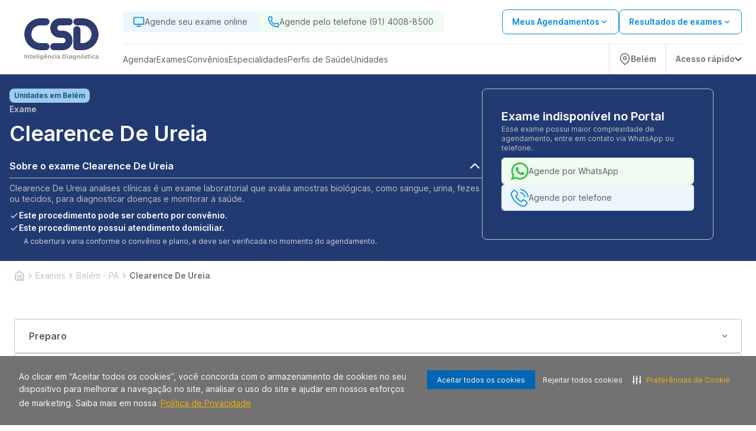

--- FILE ---
content_type: text/html; charset=utf-8
request_url: https://www.somdiagnosticos.com.br/exame/belem-pa/clearence-de-ureia-59593
body_size: 34906
content:
<!DOCTYPE html><html lang="pt-BR"><head><meta charSet="utf-8" data-next-head=""/><meta name="viewport" content="width=device-width" data-next-head=""/><script type="application/ld+json" data-next-head="">{"@context":"https://schema.org","@graph":[{"@type":"SiteNavigationElement","name":"Home","url":"https://www.somdiagnosticos.com.br"},{"@type":"SiteNavigationElement","name":"Agendar","url":"https://www.somdiagnosticos.com.br/agendamento-online/"},{"@type":"SiteNavigationElement","name":"Web Check-in","url":"https://webcheckin.alliar.com/?domain=undefined"},{"@type":"SiteNavigationElement","name":"Resultados de Exames"},{"@type":"SiteNavigationElement","name":"Unidades","url":"https://www.somdiagnosticos.com.br/unidades"},{"@type":"SiteNavigationElement","name":"Domiciliar","url":"https://www.somdiagnosticos.com.br/domiciliar"},{"@type":"SiteNavigationElement","name":"Dúvidas Frequentes","url":"https://www.somdiagnosticos.com.br/informacoes-exames"},{"@type":"SiteNavigationElement","name":"Covid-19","url":"https://www.somdiagnosticos.com.br/covid_19"},{"@type":"SiteNavigationElement","name":"Domiciliar","url":"https://www.somdiagnosticos.com.br/domiciliar"},{"@type":"SiteNavigationElement","name":"Exames","url":"https://www.somdiagnosticos.com.br/exames"},{"@type":"SiteNavigationElement","name":"Vacinas","url":"https://www.somdiagnosticos.com.br/vacinas"},{"@type":"SiteNavigationElement","name":"Check-ups","url":"https://www.somdiagnosticos.com.br/check-ups"},{"@type":"SiteNavigationElement","name":"Convênios","url":"https://www.somdiagnosticos.com.br/agendamento-online/#/marcacao/exame"},{"@type":"SiteNavigationElement","name":"Cartão Aliança","url":"https://www.cartaoalianca.com.br/"},{"@type":"SiteNavigationElement","name":"Empresarial","url":"https://www.somdiagnosticos.com.br/empresarial"},{"@type":"SiteNavigationElement","name":"Portal do Cliente","url":"https://www.somdiagnosticos.com.br/agendamento-online/#/marcacao/meus-agendamentos?redirect=meus-agendamentos"}]}</script><link rel="shortcut icon" href="https://storage.googleapis.com/alliar-jornada-digital-13c0.appspot.com/home_vendas/wakanda/production/CSD_32_407860fe21/CSD_32_407860fe21.ico" data-next-head=""/><link rel="apple-touch-icon" href="https://storage.googleapis.com/alliar-jornada-digital-13c0.appspot.com/home_vendas/wakanda/production/CSD_32_407860fe21/CSD_32_407860fe21.ico" data-next-head=""/><link rel="canonical" href="https://www.somdiagnosticos.com.br/exame/belem-pa/clearence-de-ureia-59593" data-next-head=""/><meta property="og:image" content="https://storage.googleapis.com/alliar-jornada-digital-13c0.appspot.com/home_vendas/wakanda/production/CSD_1200x675_990295011b/CSD_1200x675_990295011b.png" data-next-head=""/><meta property="og:image:alt" content="CSD Inteligência Diagnóstica" data-next-head=""/><meta property="og:image:type" content="image/png" data-next-head=""/><meta property="og:image:width" content="1200" data-next-head=""/><meta property="og:image:height" content="675" data-next-head=""/><meta property="og:url" content="https://www.somdiagnosticos.com.br/exame/belem-pa/clearence-de-ureia-59593" data-next-head=""/><meta property="og:type" content="website" data-next-head=""/><meta property="og:locale" content="pt-BR" data-next-head=""/><meta property="og:site_name" content="CSD Inteligência Diagnóstica" data-next-head=""/><meta name="facebook-domain-verification" content="b3ak8g3kvr55x5m1c1yw7mk2emgaqx" data-next-head=""/><link rel="manifest" href="/manifest.json" data-next-head=""/><meta name="robots" content="index,follow" data-next-head=""/><script type="application/ld+json" data-next-head="">{"@context":"https://schema.org","@type":"HowTo","name":"Agende ou compre exames de forma simples","description":"Agende ou compre exames de forma simples","url":"https://www.somdiagnosticos.com.br/exame/belem-pa/clearence-de-ureia-59593","step":[{"@type":"HowToStep","text":"Após adicionar o procedimento desejado no carrinho clique em “Continuar Agendamento”, você será direcionado para nossa plataforma de auto agendamento.","name":"Adicione o procedimento escolhido ao carrinho"},{"@type":"HowToStep","text":"Marque seu procedimento no dia e horário desejado sem burocracia e escolha a unidade mais próxima de você.","name":"Escolha o melhor dia e horário"},{"@type":"HowToStep","text":"Faça o procedimento na unidade escolhida ou agende para receber em casa.","name":"Faça o procedimento"}]}</script><script type="application/ld+json" data-next-head="">{"@context":"https://schema.org","@type":"Product","name":"Exame Clearence De Ureia","image":"https://storage.googleapis.com/alliar-jornada-digital-13c0.appspot.com/home_vendas/wakanda/production/CSD_1200x675_990295011b/CSD_1200x675_990295011b.png","description":"Exame Clearence De Ureia com o melhor preço em Belém - PA. Tópicos: Clearence De Ureia | Depuracao De Ureia | Clearance De Ureia     (ureia, Depuração, Soro E Urina) | Clearance De Ureia, Coleta De Soro E Urina | Depuração Da Ureia, Coleta De Soro E Urina | Código Afip: 839 | Clearance De Ureia     (ureia  Depuração  Soro E Urina) | Clearance De Ureia  Coleta De Soro E Urina | Depuração Da Ureia  Coleta De Soro E Urina","sku":59593,"brand":{"@type":"Brand","name":"CSD Inteligência Diagnóstica"},"offers":{"@type":"Offer","price":17,"priceCurrency":"BRL","availability":"https://schema.org/InStock"}}</script><script type="application/ld+json" data-next-head="">{}</script><script type="application/ld+json" data-next-head="">{"@context":"https://schema.org","@type":"MedicalOrganization","name":"CSD Inteligência Diagnóstica","alternateName":"CSD Inteligência Diagnóstica (Belém - PA)","url":"https://www.somdiagnosticos.com.br","logo":"https://storage.googleapis.com/alliar-jornada-digital-13c0.appspot.com/home_vendas/wakanda/production/CSD_1200x1200_d13fd55671/CSD_1200x1200_d13fd55671.png","sameAs":["https://www.facebook.com/somdiagnosticos","https://www.instagram.com/csd_somdiagnosticos/",null,"https://www.linkedin.com/company/csd-clinica-som-diagnosticos/about/","https://www.somdiagnosticos.com.br"]}</script><script type="application/ld+json" data-next-head="">{"@context":"https://schema.org","@type":"WebPage","name":"Exame Clearence De Ureia","description":"Exame Clearence De Ureia com o melhor preço em Belém - PA. Tópicos: Clearence De Ureia | Depuracao De Ureia | Clearance De Ureia     (ureia, Depuração, Soro E Urina) | Clearance De Ureia, Coleta De Soro E Urina | Depuração Da Ureia, Coleta De Soro E Urina | Código Afip: 839 | Clearance De Ureia     (ureia  Depuração  Soro E Urina) | Clearance De Ureia  Coleta De Soro E Urina | Depuração Da Ureia  Coleta De Soro E Urina","url":"https://www.somdiagnosticos.com.br/exame/belem-pa/clearence-de-ureia-59593","image":{"@type":"ImageObject","name":"Exame Clearence De Ureia em Belém - PA","url":"https://storage.googleapis.com/alliar-jornada-digital-13c0.appspot.com/home_vendas/wakanda/production/CSD_1200x675_990295011b/CSD_1200x675_990295011b.png","width":"1200","height":"675"}}</script><title data-next-head="">Exame Clearence De Ureia em Belém - PA | PA</title><meta name="keywords" content="Clearence De Ureia | Depuracao De Ureia | Clearance De Ureia     (ureia,Depuração,Soro E Urina) | Clearance De Ureia,Coleta De Soro E Urina | Depuração Da Ureia,Coleta De Soro E Urina | Código Afip: 839 | Clearance De Ureia     (ureia  Depuração  Soro E Urina) | Clearance De Ureia  Coleta De Soro E Urina | Depuração Da Ureia  Coleta De Soro E Urina,Análises Clinicas,Atendimento Domiciliar,Não Precisa De Agendamento,Entrega Em 3 Dias Úteis" data-next-head=""/><meta name="description" content="Exames Clearence De Ureia (Belém - PA) com o Melhor Custo Benefício. Conheça nossas unidades e consulte atendimento domiciliar. Agendar!" data-next-head=""/><meta property="og:title" content="Exame Clearence De Ureia em Belém - PA | PA" data-next-head=""/><meta property="og:description" content="Exames Clearence De Ureia (Belém - PA) com o Melhor Custo Benefício. Conheça nossas unidades e consulte atendimento domiciliar. Agendar!" data-next-head=""/><meta property="og:image:type" content="image/png" data-next-head=""/><link rel="preload" href="https://storage.googleapis.com/alliar-jornada-digital-13c0.appspot.com/home_vendas/wakanda/production/LOGOS_SVG_320x70_4_7e18744f16/LOGOS_SVG_320x70_4_7e18744f16.svg" as="image" data-next-head=""/><link rel="preload" href="/fonts/inter/UcC73FwrK3iLTeHuS_fvQtMwCp50KnMa1ZL7W0Q5nw.woff2" as="font" type="font/woff2" crossorigin="anonymous"/><link rel="preload" href="/fonts/inter/UcC73FwrK3iLTeHuS_fvQtMwCp50KnMa1pL7W0Q5n-wU.woff2" as="font" type="font/woff2" crossorigin="anonymous"/><link rel="preload" href="/fonts/inter/UcC73FwrK3iLTeHuS_fvQtMwCp50KnMa25L7W0Q5n-wU.woff2" as="font" type="font/woff2" crossorigin="anonymous"/><link rel="preload" href="/fonts/inter/UcC73FwrK3iLTeHuS_fvQtMwCp50KnMa2JL7W0Q5n-wU.woff2" as="font" type="font/woff2" crossorigin="anonymous"/><link rel="preload" href="/fonts/inter/UcC73FwrK3iLTeHuS_fvQtMwCp50KnMa0ZL7W0Q5n-wU.woff2" as="font" type="font/woff2" crossorigin="anonymous"/><link rel="preload" href="/fonts/inter/UcC73FwrK3iLTeHuS_fvQtMwCp50KnMa2ZL7W0Q5n-wU.woff2" as="font" type="font/woff2" crossorigin="anonymous"/><link rel="preload" href="/fonts/inter/UcC73FwrK3iLTeHuS_fvQtMwCp50KnMa2pL7W0Q5n-wU.woff2" as="font" type="font/woff2" crossorigin="anonymous"/><link rel="preload" href="/fonts/poppins/poppins-v20-latin-300.woff2" as="font" type="font/woff2" crossorigin="anonymous"/><link rel="preload" href="/fonts/poppins/poppins-v20-latin-regular.woff2" as="font" type="font/woff2" crossorigin="anonymous"/><link rel="preload" href="/fonts/poppins/poppins-v20-latin-500.woff2" as="font" type="font/woff2" crossorigin="anonymous"/><link rel="preload" href="/fonts/poppins/poppins-v20-latin-600.woff2" as="font" type="font/woff2" crossorigin="anonymous"/><link rel="preload" href="/fonts/poppins/poppins-v20-latin-700.woff2" as="font" type="font/woff2" crossorigin="anonymous"/><link rel="stylesheet" type="text/css" href="https://cdn-prod.securiti.ai/consent/cookie-consent.css"/><meta name="theme-color" content="#213A72"/><script>(function(w,d,s,l,i){w[l]=w[l]||[];w[l].push({'gtm.start':
                  new Date().getTime(),event:'gtm.js'});var f=d.getElementsByTagName(s)[0],
                  j=d.createElement(s),dl=l!='dataLayer'?'&l='+l:'';j.async=true;j.src=
                  'https://www.googletagmanager.com/gtm.js?id='+i+dl;f.parentNode.insertBefore(j,f);
                  })(window,document,'script','dataLayer','GTM-PZ7PKNZ');</script><script>
                  (function(h,o,t,j,a,r){
                    h.hj=h.hj||function(){(h.hj.q=h.hj.q||[]).push(arguments)};
                    h._hjSettings={hjid:0000,hjsv:0000};
                    a=o.getElementsByTagName('head')[0];
                    r=o.createElement('script');r.async=1;
                    r.src=t+h._hjSettings.hjid+j+h._hjSettings.hjsv;
                    a.appendChild(r);
                  })(window,document,'https://static.hotjar.com/c/hotjar-','.js?sv=');
                </script><link rel="preload" href="https://assets.allianca.com/home/production/_next/static/css/9df4b089ebe23f8f.css" as="style"/><link rel="stylesheet" href="https://assets.allianca.com/home/production/_next/static/css/9df4b089ebe23f8f.css" data-n-g=""/><link rel="preload" href="https://assets.allianca.com/home/production/_next/static/css/b794cb3f659e4cf5.css" as="style"/><link rel="stylesheet" href="https://assets.allianca.com/home/production/_next/static/css/b794cb3f659e4cf5.css" data-n-p=""/><noscript data-n-css=""></noscript><script defer="" nomodule="" src="https://assets.allianca.com/home/production/_next/static/chunks/polyfills-42372ed130431b0a.js"></script><script src="https://assets.allianca.com/home/production/_next/static/chunks/webpack-5a053d4592d3a207.js" defer=""></script><script src="https://assets.allianca.com/home/production/_next/static/chunks/framework-b9fd9bcc3ecde907.js" defer=""></script><script src="https://assets.allianca.com/home/production/_next/static/chunks/main-30632a7b9bd55190.js" defer=""></script><script src="https://assets.allianca.com/home/production/_next/static/chunks/pages/_app-9334f50b7632ba21.js" defer=""></script><script src="https://assets.allianca.com/home/production/_next/static/chunks/pages/%5Bcategory%5D/%5Bregion%5D/%5Bexam%5D-d630c7df2a21efb6.js" defer=""></script><script src="https://assets.allianca.com/home/production/_next/static/D8ySNoPyZ5UWBhqsKFtvY/_buildManifest.js" defer=""></script><script src="https://assets.allianca.com/home/production/_next/static/D8ySNoPyZ5UWBhqsKFtvY/_ssgManifest.js" defer=""></script><style data-styled="" data-styled-version="6.1.19">.FHEow{display:flex;align-items:center;justify-content:center;border:0;border-radius:8px;padding:12px;height:50px;text-transform:uppercase;font-size:1rem;font-weight:600;cursor:pointer;line-height:150%;color:#213A72;background:inherit;border:1px solid #213A72;width:100%;}/*!sc*/
.FHEow :hover{color:#fff;background:#213A72;}/*!sc*/
.FHEow :disabled{color:#CDCDCD;border-color:#CDCDCD;}/*!sc*/
.FHEow :disabled :hover{background:inherit;}/*!sc*/
@media (max-width:940px){.FHEow{width:100%;height:40px;font-size:0.875rem;border-radius:4px;line-height:22px;padding:8px;}}/*!sc*/
.iEsJKq{display:flex;align-items:center;justify-content:center;border:0;border-radius:8px;padding:12px;height:50px;text-transform:uppercase;font-size:1rem;font-weight:600;cursor:pointer;line-height:150%;color:#fff;background:#213A72;width:100%;}/*!sc*/
.iEsJKq :hover{background:#213A72;box-shadow:0px -3px 17px rgba(0, 0, 0, 0.15),0px 3px 11px -4px rgba(22, 34, 51, 0.15);}/*!sc*/
.iEsJKq :disabled{color:#fff;background:#CDCDCD;}/*!sc*/
@media (max-width:940px){.iEsJKq{width:100%;height:40px;font-size:0.875rem;border-radius:4px;line-height:22px;padding:8px;}}/*!sc*/
data-styled.g1[id="styles__Wrapper-sc-11cbjih-0"]{content:"FHEow,iEsJKq,"}/*!sc*/
.dOUJsu{display:flex;justify-content:center;align-items:center;top:0px;left:0px;position:fixed;width:100%;height:100%;background-color:rgba(0,0,0,0.2);z-index:1000;cursor:initial;display:none;}/*!sc*/
data-styled.g18[id="styles__ContainerModal-sc-7nwpjw-0"]{content:"dOUJsu,"}/*!sc*/
.bkTqQk{width:100%;max-width:460px;max-height:304px;border-radius:8px;background:#fff;box-shadow:0px 16px 40px 4px rgba(0,0,0,0.08);}/*!sc*/
@media (max-width:480px){.bkTqQk{max-width:initial;max-height:initial;width:100%;height:100%;border-radius:0px;}.bkTqQk .title{text-align:start;margin-top:40px;}.bkTqQk .description{text-align:start;}}/*!sc*/
data-styled.g19[id="styles__ModalCardItem-sc-7nwpjw-1"]{content:"bkTqQk,"}/*!sc*/
.ldWWue{font-family:Inter,-apple-system,BlinkMacSystemFont,'Segoe UI',Roboto,Oxygen,Ubuntu,Cantarell,'Open Sans','Helvetica Neue',sans-serif;color:#393b47;text-align:center;font-size:24px;font-weight:600;line-height:32px;margin-bottom:8px;}/*!sc*/
data-styled.g20[id="styles__Title-sc-7nwpjw-2"]{content:"ldWWue,"}/*!sc*/
.laRfll{font-family:Inter,-apple-system,BlinkMacSystemFont,'Segoe UI',Roboto,Oxygen,Ubuntu,Cantarell,'Open Sans','Helvetica Neue',sans-serif;color:#5C5C5C;text-align:center;font-size:1rem;font-weight:400!important;line-height:24px;}/*!sc*/
data-styled.g21[id="styles__Description-sc-7nwpjw-3"]{content:"laRfll,"}/*!sc*/
.cFDPKD{display:flex;justify-content:center;padding:0px 40px 40px 40px;}/*!sc*/
data-styled.g22[id="styles__ContainerForm-sc-7nwpjw-4"]{content:"cFDPKD,"}/*!sc*/
.hGa-dGL{width:100%;}/*!sc*/
.hGa-dGL a{margin-top:24px;}/*!sc*/
.hGa-dGL a+a{margin-top:8px;}/*!sc*/
data-styled.g23[id="styles__FormCardItem-sc-7nwpjw-5"]{content:"hGa-dGL,"}/*!sc*/
.bNEgAy{display:flex;justify-content:flex-end;padding-right:8px;padding-top:8px;}/*!sc*/
data-styled.g24[id="styles__Header-sc-7nwpjw-6"]{content:"bNEgAy,"}/*!sc*/
.jgwJKR{height:40px;width:40px;display:flex;justify-content:center;align-items:center;cursor:pointer;}/*!sc*/
.jgwJKR svg{font-size:20px;}/*!sc*/
data-styled.g25[id="styles__ContainerClose-sc-7nwpjw-7"]{content:"jgwJKR,"}/*!sc*/
.eIpqHD{display:flex;border-radius:100px;background-color:#2EAAE7;cursor:pointer;}/*!sc*/
data-styled.g55[id="styles__Container-sc-6n691g-0"]{content:"eIpqHD,"}/*!sc*/
.fshWJr{display:flex;width:fit-content;align-items:center;padding:12px;border-top-left-radius:100px;border-bottom-left-radius:100px;}/*!sc*/
data-styled.g56[id="styles__ContainerInfo-sc-6n691g-1"]{content:"fshWJr,"}/*!sc*/
.iNanVA{font-family:Inter,-apple-system,BlinkMacSystemFont,'Segoe UI',Roboto,Oxygen,Ubuntu,Cantarell,'Open Sans','Helvetica Neue',sans-serif;font-weight:600;text-decoration:none;margin-left:12px;color:#fff;}/*!sc*/
@media (max-width:940px){.iNanVA{display:none;}}/*!sc*/
data-styled.g57[id="styles__Text-sc-6n691g-2"]{content:"iNanVA,"}/*!sc*/
.biKtCn{display:flex;flex-direction:column;gap:16px;align-items:flex-end;position:fixed;bottom:32px;right:32px;z-index:50;}/*!sc*/
data-styled.g61[id="styles__FloatingButtonContainer-sc-1rd430m-0"]{content:"biKtCn,"}/*!sc*/
.jgFjTz{width:24px;height:24px;}/*!sc*/
data-styled.g62[id="styles__Icon-sc-1rd430m-1"]{content:"jgFjTz,"}/*!sc*/
.ejLYfY{display:flex;align-items:center;justify-content:space-between;width:fit-content;background-color:#048ae0;color:#fff;padding:12px 32px;border-radius:8px;font-size:1rem;font-weight:600;line-height:24px;width:100%;border:0;cursor:pointer;font-family:Inter,-apple-system,BlinkMacSystemFont,'Segoe UI',Roboto,Oxygen,Ubuntu,Cantarell,'Open Sans','Helvetica Neue',sans-serif;transition:all 0.2s;justify-content:center;background-color:#fff;color:#048ae0;border:solid 1px #048ae0;}/*!sc*/
.ejLYfY:hover{background-color:#014A7E;color:#fff;}/*!sc*/
.ejLYfY svg{margin-left:8px;}/*!sc*/
.ejLYfY:hover{background-color:#fff;color:#014A7E;border:solid 1px #014A7E;}/*!sc*/
.ejLYfY:disabled{background-color:#C2C2C2;border:solid 1px #C2C2C2;color:#717171;cursor:default;}/*!sc*/
.ejLYfY:disabled:hover{background-color:#C2C2C2;border:solid 1px #C2C2C2;color:#717171;}/*!sc*/
data-styled.g63[id="styles__Button-sc-elfsav-0"]{content:"ejLYfY,"}/*!sc*/
.jMVntT{width:100%;height:100%;display:flex;align-items:center;justify-content:center;background-color:#fff;border:1px solid #E0E0E0;border-radius:8px;padding:1.5rem;transition:all ease-in-out 0.2s;}/*!sc*/
.jMVntT:hover{border:1px solid rgba(7,78,184,1);}/*!sc*/
@media (max-width:940px){.jMVntT{min-width:365px;}}/*!sc*/
@media (max-width:640px){.jMVntT{justify-content:space-between;padding:1.5rem;height:100%;}.jMVntT svg{color:#014A7E;}}/*!sc*/
data-styled.g64[id="styles__Wrapper-sc-1fl9mcc-0"]{content:"jMVntT,"}/*!sc*/
.gPFdHZ{display:flex;flex-direction:column;justify-content:space-between;gap:1rem;width:100%;height:100%;min-width:354px;}/*!sc*/
@media (max-width:640px){.gPFdHZ{gap:1rem;}}/*!sc*/
data-styled.g65[id="styles__CardContainer-sc-1fl9mcc-1"]{content:"gPFdHZ,"}/*!sc*/
.fOUQPP{font-family:Inter,-apple-system,BlinkMacSystemFont,'Segoe UI',Roboto,Oxygen,Ubuntu,Cantarell,'Open Sans','Helvetica Neue',sans-serif;font-weight:600;font-size:1.125rem;line-height:24px;color:#5C5C5C;height:48px;display:-webkit-box;-webkit-line-clamp:2;-webkit-box-orient:vertical;overflow:hidden;text-overflow:ellipsis;}/*!sc*/
@media (max-width:640px){.fOUQPP{font-size:1.125rem;}}/*!sc*/
data-styled.g66[id="styles__Title-sc-1fl9mcc-2"]{content:"fOUQPP,"}/*!sc*/
.kNLpSb{font-family:Inter,-apple-system,BlinkMacSystemFont,'Segoe UI',Roboto,Oxygen,Ubuntu,Cantarell,'Open Sans','Helvetica Neue',sans-serif;font-weight:400;font-size:0.75rem;color:#717171;}/*!sc*/
@media (max-width:640px){.kNLpSb{font-size:0.75rem;}}/*!sc*/
data-styled.g68[id="styles__ValuesText-sc-1fl9mcc-4"]{content:"kNLpSb,"}/*!sc*/
.jrXfVy{font-family:Inter,-apple-system,BlinkMacSystemFont,'Segoe UI',Roboto,Oxygen,Ubuntu,Cantarell,'Open Sans','Helvetica Neue',sans-serif;font-weight:600;line-height:32px;color:#050505;font-size:1.25rem;margin-top:4px;margin-bottom:12px;}/*!sc*/
@media (max-width:640px){.jrXfVy{font-size:1.75rem;font-weight:700;}}/*!sc*/
data-styled.g69[id="styles__PriceContainer-sc-1fl9mcc-5"]{content:"jrXfVy,"}/*!sc*/
.hEMRIb{display:flex;justify-content:space-between;flex-direction:row;gap:0.25rem;}/*!sc*/
data-styled.g70[id="styles__TitleContainer-sc-1fl9mcc-6"]{content:"hEMRIb,"}/*!sc*/
.fBlpzo{font-family:Inter,-apple-system,BlinkMacSystemFont,'Segoe UI',Roboto,Oxygen,Ubuntu,Cantarell,'Open Sans','Helvetica Neue',sans-serif;color:#717171;font-weight:400;font-size:0.75rem;line-height:150%;margin-bottom:12px;}/*!sc*/
@media (max-width:640px){.fBlpzo{font-family:Inter,-apple-system,BlinkMacSystemFont,'Segoe UI',Roboto,Oxygen,Ubuntu,Cantarell,'Open Sans','Helvetica Neue',sans-serif;font-size:0.75rem;}}/*!sc*/
data-styled.g71[id="styles__ValueDescription-sc-1fl9mcc-7"]{content:"fBlpzo,"}/*!sc*/
.jSqXUl{background-color:#E0E0E0;height:1px;border:none;}/*!sc*/
data-styled.g72[id="styles__Line-sc-1fl9mcc-8"]{content:"jSqXUl,"}/*!sc*/
.fVBeeU{display:flex;flex-direction:column;}/*!sc*/
data-styled.g73[id="styles__ValuesContainer-sc-1fl9mcc-9"]{content:"fVBeeU,"}/*!sc*/
.huWjRW{display:flex;align-items:center;justify-content:flex-end;gap:1rem;}/*!sc*/
data-styled.g76[id="styles__ButtonContainer-sc-1fl9mcc-12"]{content:"huWjRW,"}/*!sc*/
.hLVKCQ{display:inline-flex;background-color:#074eb8;color:#ffffff;font-size:12px;font-weight:600;padding:4px 8px;border-radius:5px;line-height:1;white-space:nowrap;width:fit-content;margin-top:-15px;}/*!sc*/
data-styled.g77[id="styles__HealthInsuranceTag-sc-1fl9mcc-13"]{content:"hLVKCQ,"}/*!sc*/
.dunaa-d{display:flex;justify-content:center;align-items:center;height:24px;width:fit-content;padding:0px 8px;border-radius:8px;background-color:#A0CAEE;}/*!sc*/
data-styled.g78[id="styles__Container-sc-9q4hfx-0"]{content:"dunaa-d,"}/*!sc*/
.mCipt{font-family:Inter,-apple-system,BlinkMacSystemFont,'Segoe UI',Roboto,Oxygen,Ubuntu,Cantarell,'Open Sans','Helvetica Neue',sans-serif;font-size:0.75rem;line-height:1rem;font-weight:600;color:#014a7e;}/*!sc*/
data-styled.g79[id="styles__Text-sc-9q4hfx-1"]{content:"mCipt,"}/*!sc*/
.gETKJx{display:flex;flex-direction:column;align-items:center;justify-content:center;height:auto;width:100%;transition:all;}/*!sc*/
data-styled.g80[id="style__Disclosure-sc-1jmessz-0"]{content:"gETKJx,"}/*!sc*/
.hFyvzi{cursor:pointer;display:flex;align-items:center;justify-content:space-between;width:100%;padding:8px 0;background:none;border:none;border-bottom:1px solid #C2C2C2;font-family:Inter,-apple-system,BlinkMacSystemFont,'Segoe UI',Roboto,Oxygen,Ubuntu,Cantarell,'Open Sans','Helvetica Neue',sans-serif;transition:all;}/*!sc*/
data-styled.g81[id="style__DisclosureButton-sc-1jmessz-1"]{content:"hFyvzi,"}/*!sc*/
.iyCcom{font-size:1rem;font-family:Inter,-apple-system,BlinkMacSystemFont,'Segoe UI',Roboto,Oxygen,Ubuntu,Cantarell,'Open Sans','Helvetica Neue',sans-serif;font-weight:600;color:#fff;text-align:start;transition:all;}/*!sc*/
data-styled.g82[id="style__DisclosureTitle-sc-1jmessz-2"]{content:"iyCcom,"}/*!sc*/
.iXyccz{width:24px;height:24px;display:flex;align-items:center;justify-content:center;font-size:24px;font-weight:700;color:#fff;text-align:start;transition:all;}/*!sc*/
.iXyccz img{width:24px;height:24px;}/*!sc*/
data-styled.g83[id="style__DisclosureIcon-sc-1jmessz-3"]{content:"iXyccz,"}/*!sc*/
.gEveqO{display:flex;flex-direction:column;align-items:flex-start;justify-content:flex-start;font-family:Inter,-apple-system,BlinkMacSystemFont,'Segoe UI',Roboto,Oxygen,Ubuntu,Cantarell,'Open Sans','Helvetica Neue',sans-serif;width:100%;gap:10px;font-size:0.625rem;opacity:0;height:0;overflow:hidden;transition:all 0.3s;margin-top:8px;}/*!sc*/
@media (min-width:940px){.gEveqO{margin:8px 0;}}/*!sc*/
.gEveqO.open{opacity:1;height:100%;overflow:hidden;transition:all 0.3s;}/*!sc*/
data-styled.g84[id="style__DisclosurePanel-sc-1jmessz-4"]{content:"gEveqO,"}/*!sc*/
.hFKqXW{position:relative;}/*!sc*/
@media (max-width:768px){.hFKqXW{padding-bottom:0;margin-bottom:0;min-height:550px;}}/*!sc*/
data-styled.g96[id="styles__Wrapper-sc-14rg3w5-0"]{content:"hFKqXW,"}/*!sc*/
.kjfFAo{display:flex;flex-direction:column;justify-content:center;align-items:flex-start;position:relative;height:100%;}/*!sc*/
data-styled.g97[id="styles__ContentWrapper-sc-14rg3w5-1"]{content:"kjfFAo,"}/*!sc*/
.hONhmi{display:flex;flex-wrap:wrap;width:100%;max-width:81.25rem;margin-left:auto;margin-right:auto;padding:calc(2rem / 1.33333) calc(2rem / 2);gap:4rem;}/*!sc*/
@media (min-width:940px){.hONhmi{flex-wrap:nowrap;gap:80px;}}/*!sc*/
data-styled.g98[id="styles__ContainerWrapper-sc-14rg3w5-2"]{content:"hONhmi,"}/*!sc*/
.dfGTpl{display:flex;flex-direction:column;gap:24px;color:#fff;max-width:800px;width:100%;}/*!sc*/
@media (max-width:768px){.dfGTpl{height:auto;}}/*!sc*/
data-styled.g99[id="styles__InfoContainer-sc-14rg3w5-3"]{content:"dfGTpl,"}/*!sc*/
.LhMVo{display:grid;font-size:2.625rem;font-weight:400;font-family:Inter,-apple-system,BlinkMacSystemFont,'Segoe UI',Roboto,Oxygen,Ubuntu,Cantarell,'Open Sans','Helvetica Neue',sans-serif;text-transform:capitalize;gap:4px;}/*!sc*/
@media (min-width:768px){.LhMVo{font-size:1.75rem;margin-bottom:8px;}}/*!sc*/
data-styled.g100[id="styles__Title-sc-14rg3w5-4"]{content:"LhMVo,"}/*!sc*/
.hGEhqd{font-family:Inter,-apple-system,BlinkMacSystemFont,'Segoe UI',Roboto,Oxygen,Ubuntu,Cantarell,'Open Sans','Helvetica Neue',sans-serif;font-weight:600;font-size:2.25rem;}/*!sc*/
@media (max-width:768px){.hGEhqd{display:flex;flex-direction:column;}}/*!sc*/
data-styled.g101[id="styles__DescTitle-sc-14rg3w5-5"]{content:"hGEhqd,"}/*!sc*/
.fzWtBt{font-size:0.875rem;font-weight:400;text-transform:capitalize;color:#C2C2C2;font-family:Inter,-apple-system,BlinkMacSystemFont,'Segoe UI',Roboto,Oxygen,Ubuntu,Cantarell,'Open Sans','Helvetica Neue',sans-serif;}/*!sc*/
@media (min-width:940px){.fzWtBt{font-size:0.875rem;font-weight:600;}}/*!sc*/
data-styled.g103[id="styles__Category-sc-14rg3w5-7"]{content:"fzWtBt,"}/*!sc*/
.dJsUmf{font-size:0.875rem;font-weight:400;}/*!sc*/
@media (max-width:768px){.dJsUmf{font-size:0.75rem;margin-bottom:8px;}}/*!sc*/
data-styled.g104[id="styles__Description-sc-14rg3w5-8"]{content:"dJsUmf,"}/*!sc*/
.jotmHT{display:flex;flex-direction:column;background-color:#213a72;}/*!sc*/
data-styled.g107[id="styles__Header-sc-14rg3w5-11"]{content:"jotmHT,"}/*!sc*/
.sCuew{font-family:Inter,-apple-system,BlinkMacSystemFont,'Segoe UI',Roboto,Oxygen,Ubuntu,Cantarell,'Open Sans','Helvetica Neue',sans-serif;font-size:0.875rem;line-height:1.125rem;font-weight:400;color:#C2C2C2;text-align:start;}/*!sc*/
data-styled.g108[id="styles__DisclosureContent-sc-14rg3w5-12"]{content:"sCuew,"}/*!sc*/
.fuATsf{display:flex;flex-direction:column;gap:8px;}/*!sc*/
data-styled.g109[id="styles__InfosWrapper-sc-14rg3w5-13"]{content:"fuATsf,"}/*!sc*/
.fUfrmT{display:flex;align-items:center;gap:8px;}/*!sc*/
.fUfrmT span{color:#fff;font-weight:600;font-size:0.875rem;}/*!sc*/
.fUfrmT img{width:16px;height:16px;}/*!sc*/
data-styled.g110[id="styles__InfoLine-sc-14rg3w5-14"]{content:"fUfrmT,"}/*!sc*/
.jVakpH{font-size:0.75rem;font-weight:400;color:#fff;opacity:0.8;margin-top:4px;margin-left:24px;}/*!sc*/
data-styled.g111[id="styles__DescriptionText-sc-14rg3w5-15"]{content:"jVakpH,"}/*!sc*/
.hBQNbh{font-family:Inter,-apple-system,BlinkMacSystemFont,'Segoe UI',Roboto,Oxygen,Ubuntu,Cantarell,'Open Sans','Helvetica Neue',sans-serif;font-size:16px;font-weight:400;line-height:24px;color:#818181!important;}/*!sc*/
.hBQNbh p{font-family:Inter,-apple-system,BlinkMacSystemFont,'Segoe UI',Roboto,Oxygen,Ubuntu,Cantarell,'Open Sans','Helvetica Neue',sans-serif;font-size:16px;font-weight:400;line-height:24px;color:#818181!important;}/*!sc*/
.hBQNbh span{font-family:Inter,-apple-system,BlinkMacSystemFont,'Segoe UI',Roboto,Oxygen,Ubuntu,Cantarell,'Open Sans','Helvetica Neue',sans-serif;font-size:16px;font-weight:400;line-height:24px;color:#818181!important;}/*!sc*/
.hBQNbh strong{font-family:Inter,-apple-system,BlinkMacSystemFont,'Segoe UI',Roboto,Oxygen,Ubuntu,Cantarell,'Open Sans','Helvetica Neue',sans-serif;font-weight:600;}/*!sc*/
@media (max-width:640px){.hBQNbh a{font-size:0.875rem;}}/*!sc*/
data-styled.g115[id="pages__ContentWrapper-sc-s07sge-0"]{content:"hBQNbh,"}/*!sc*/
.bynkVr{display:flex;flex-direction:column;gap:24px;margin-top:48px;margin-bottom:48px;}/*!sc*/
data-styled.g116[id="pages__InfoSection-sc-s07sge-1"]{content:"bynkVr,"}/*!sc*/
.bXkBsd{display:flex;align-items:center;width:100%;max-width:81.25rem;margin-left:auto;margin-right:auto;padding:1rem 1.5rem;}/*!sc*/
@media (max-width:940px){.bXkBsd{display:none;}}/*!sc*/
data-styled.g122[id="styles__ContainerDivWrapper-sc-1ugm1k6-0"]{content:"bXkBsd,"}/*!sc*/
.ccKDSd{display:flex;flex-wrap:wrap;gap:1.5rem;}/*!sc*/
data-styled.g123[id="styles__Ol-sc-1ugm1k6-1"]{content:"ccKDSd,"}/*!sc*/
.llAsto{display:flex;align-items:center;gap:1.5rem;font-family:Inter,-apple-system,BlinkMacSystemFont,'Segoe UI',Roboto,Oxygen,Ubuntu,Cantarell,'Open Sans','Helvetica Neue',sans-serif;color:#C2C2C2;}/*!sc*/
.llAsto:last-child{font-weight:600;color:#717171;}/*!sc*/
data-styled.g124[id="styles__Li-sc-1ugm1k6-2"]{content:"llAsto,"}/*!sc*/
.gpxplj{display:flex;color:inherit;font-size:0.875rem;text-decoration:none;cursor:pointer;}/*!sc*/
.gpxplj span{display:flex;align-items:center;font-family:Inter,-apple-system,BlinkMacSystemFont,'Segoe UI',Roboto,Oxygen,Ubuntu,Cantarell,'Open Sans','Helvetica Neue',sans-serif;line-height:18px;}/*!sc*/
data-styled.g125[id="styles__ListAnchor-sc-1ugm1k6-3"]{content:"gpxplj,"}/*!sc*/
.bXcKpk{display:flex;}/*!sc*/
data-styled.g126[id="styles__ChevronsContainer-sc-1ugm1k6-4"]{content:"bXcKpk,"}/*!sc*/
.cWYMjn{font-weight:400;font-size:0.875rem;color:#0072BC;margin-bottom:0.5rem;max-width:378px;}/*!sc*/
@media (max-width:940px){.cWYMjn{max-width:328px;font-size:1.125rem;}}/*!sc*/
data-styled.g139[id="styles__Subtitle-sc-7vx4dx-0"]{content:"cWYMjn,"}/*!sc*/
.hOnwCN{padding-bottom:2rem;max-width:342px;font-size:1rem;color:#363636;}/*!sc*/
@media (max-width:940px){.hOnwCN{font-size:0.875rem;max-width:318px;}}/*!sc*/
data-styled.g140[id="styles__Text-sc-7vx4dx-1"]{content:"hOnwCN,"}/*!sc*/
.tzYaJ{font-size:1rem;font-weight:400;color:#213A72;padding-right:2.5rem;text-transform:uppercase;}/*!sc*/
@media (max-width:940px){.tzYaJ{font-size:0.875rem;}}/*!sc*/
data-styled.g141[id="styles__Title-sc-7vx4dx-2"]{content:"tzYaJ,"}/*!sc*/
.dsRPUV{position:relative;max-width:100%;height:560px;padding:3.5rem;}/*!sc*/
@media (max-width:940px){.dsRPUV{height:548px;padding:1rem;font-size:0.875rem;}}/*!sc*/
@media (max-width:640px){.dsRPUV{padding:1rem;}}/*!sc*/
data-styled.g142[id="styles__Wrapper-sc-7vx4dx-3"]{content:"dsRPUV,"}/*!sc*/
.fXzaPT img{position:absolute;width:100%;height:560px;top:0;right:0;left:0;bottom:0;z-index:-1;}/*!sc*/
data-styled.g143[id="styles__ContainerImage-sc-7vx4dx-4"]{content:"fXzaPT,"}/*!sc*/
.jpXbXD{display:flex;flex-direction:row;max-width:650px;padding-left:3.5rem;justify-content:flex-start;}/*!sc*/
@media (min-width:940px){.jpXbXD{width:100%;max-width:1300px;margin-left:auto;margin-right:auto;padding-left:calc(32px / 2);padding-right:calc(32px / 2);}}/*!sc*/
.jpXbXD Button{max-width:300px;margin-right:8px;}/*!sc*/
@media (max-width:940px){.jpXbXD{display:flex;padding-left:1.5rem;flex-wrap:wrap;max-width:450px;}.jpXbXD Button{margin-bottom:16px;}}/*!sc*/
@media (max-width:640px){.jpXbXD{padding-left:1rem;}}/*!sc*/
data-styled.g144[id="styles__WrapperButton-sc-7vx4dx-5"]{content:"jpXbXD,"}/*!sc*/
.kiMrPj{flex-direction:column;flex-wrap:wrap;align-items:baseline;max-width:642px;display:flex;align-items:flex-start;justify-content:center;padding-left:3.5rem;padding-top:120px;}/*!sc*/
@media (min-width:940px){.kiMrPj{width:100%;max-width:1300px;margin-left:auto;margin-right:auto;padding-left:calc(32px / 2);padding-right:calc(32px / 2);}}/*!sc*/
@media (max-width:940px){.kiMrPj{display:flex;justify-content:left;max-width:318px;padding-top:80px;flex-direction:row;flex-wrap:wrap;padding-left:1.5rem;}}/*!sc*/
@media (max-width:640px){.kiMrPj{padding:1rem;}}/*!sc*/
data-styled.g145[id="styles__Content-sc-7vx4dx-6"]{content:"kiMrPj,"}/*!sc*/
.jtgpyb{display:grid;grid-template-columns:repeat(3,1fr);gap:1rem;width:100%;max-width:1300px;margin-left:auto;margin-right:auto;overflow:auto;scrollbar-width:none;-ms-overflow-style:none;}/*!sc*/
.jtgpyb::-webkit-scrollbar{display:none;}/*!sc*/
@media (max-width:940px){.jtgpyb{display:flex;grid-template-columns:initial;}.jtgpyb li:last-child{margin-right:1.5rem;}}/*!sc*/
data-styled.g224[id="styles__ProductCardList-sc-1kkgzm0-0"]{content:"jtgpyb,"}/*!sc*/
.hzcxgv{font-family:Inter,-apple-system,BlinkMacSystemFont,'Segoe UI',Roboto,Oxygen,Ubuntu,Cantarell,'Open Sans','Helvetica Neue',sans-serif;font-size:24px;font-weight:600;color:#050505;margin-bottom:3rem;margin-right:1.5rem;}/*!sc*/
@media (max-width:940px){.hzcxgv{font-size:18px;}}/*!sc*/
data-styled.g225[id="styles__Title-sc-ra5qbp-0"]{content:"hzcxgv,"}/*!sc*/
.jUuYyX{width:100%;max-width:81.25rem;margin-left:auto;margin-right:auto;margin-top:72px;padding-left:1.5rem;padding-right:1.5rem;margin-bottom:149px;}/*!sc*/
@media (max-width:940px){.jUuYyX{margin-bottom:72px;padding-right:0;}}/*!sc*/
data-styled.g229[id="styles__Container-sc-ra5qbp-4"]{content:"jUuYyX,"}/*!sc*/
.bFXcsx{display:flex;align-items:center;gap:0.5rem;margin-top:3rem;font-family:Inter,-apple-system,BlinkMacSystemFont,'Segoe UI',Roboto,Oxygen,Ubuntu,Cantarell,'Open Sans','Helvetica Neue',sans-serif;font-size:0.875rem;font-weight:600;color:#3180F5;}/*!sc*/
data-styled.g230[id="styles__CheckUpLink-sc-ra5qbp-5"]{content:"bFXcsx,"}/*!sc*/
@font-face{font-family:'Inter';font-style:normal;font-weight:400;font-display:swap;src:local('Inter'),url('/fonts/inter/UcC73FwrK3iLTeHuS_fvQtMwCp50KnMa2JL7W0Q5n-wU.woff2') format('woff2');unicode-range:U+0460-052F,U+1C80-1C88,U+20B4,U+2DE0-2DFF,U+A640-A69F,U+FE2E-FE2F;}/*!sc*/
@font-face{font-family:'Inter';font-style:normal;font-weight:400;font-display:swap;src:local('Inter'),url('/fonts/inter/UcC73FwrK3iLTeHuS_fvQtMwCp50KnMa0ZL7W0Q5n-wU.woff2') format('woff2');unicode-range:U+0301,U+0400-045F,U+0490-0491,U+04B0-04B1,U+2116;}/*!sc*/
@font-face{font-family:'Inter';font-style:normal;font-weight:400;font-display:swap;src:local('Inter'),url('/fonts/inter/UcC73FwrK3iLTeHuS_fvQtMwCp50KnMa2ZL7W0Q5n-wU.woff2') format('woff2');unicode-range:U+1F00-1FFF;}/*!sc*/
@font-face{font-family:'Inter';font-style:normal;font-weight:400;font-display:swap;src:local('Inter'),url('/fonts/inter/UcC73FwrK3iLTeHuS_fvQtMwCp50KnMa1pL7W0Q5n-wU.woff2') format('woff2');unicode-range:U+0370-03FF;}/*!sc*/
@font-face{font-family:'Inter';font-style:normal;font-weight:400;font-display:swap;src:local('Inter'),url('/fonts/inter/UcC73FwrK3iLTeHuS_fvQtMwCp50KnMa2pL7W0Q5n-wU.woff2') format('woff2');unicode-range:U+0102-0103,U+0110-0111,U+0128-0129,U+0168-0169,U+01A0-01A1,U+01AF-01B0,U+0300-0301,U+0303-0304,U+0308-0309,U+0323,U+0329,U+1EA0-1EF9,U+20AB;}/*!sc*/
@font-face{font-family:'Inter';font-style:normal;font-weight:400;font-display:swap;src:local('Inter'),url('/fonts/inter/UcC73FwrK3iLTeHuS_fvQtMwCp50KnMa25L7W0Q5n-wU.woff2') format('woff2');unicode-range:U+0100-02AF,U+0304,U+0308,U+0329,U+1E00-1E9F,U+1EF2-1EFF,U+2020,U+20A0-20AB,U+20AD-20CF,U+2113,U+2C60-2C7F,U+A720-A7FF;}/*!sc*/
@font-face{font-family:'Inter';font-style:normal;font-weight:400;font-display:swap;src:local('Inter'),url('/fonts/inter/UcC73FwrK3iLTeHuS_fvQtMwCp50KnMa1ZL7W0Q5nw.woff2') format('woff2');unicode-range:U+0000-00FF,U+0131,U+0152-0153,U+02BB-02BC,U+02C6,U+02DA,U+02DC,U+0304,U+0308,U+0329,U+2000-206F,U+2074,U+20AC,U+2122,U+2191,U+2193,U+2212,U+2215,U+FEFF,U+FFFD;}/*!sc*/
@font-face{font-family:'Inter';font-style:normal;font-weight:600;font-display:swap;src:local('Inter'),url('/fonts/inter/UcC73FwrK3iLTeHuS_fvQtMwCp50KnMa2JL7W0Q5n-wU.woff2') format('woff2');unicode-range:U+0460-052F,U+1C80-1C88,U+20B4,U+2DE0-2DFF,U+A640-A69F,U+FE2E-FE2F;}/*!sc*/
@font-face{font-family:'Inter';font-style:normal;font-weight:600;font-display:swap;src:local('Inter'),url('/fonts/inter/UcC73FwrK3iLTeHuS_fvQtMwCp50KnMa0ZL7W0Q5n-wU.woff2') format('woff2');unicode-range:U+0301,U+0400-045F,U+0490-0491,U+04B0-04B1,U+2116;}/*!sc*/
@font-face{font-family:'Inter';font-style:normal;font-weight:600;font-display:swap;src:local('Inter'),url('/fonts/inter/UcC73FwrK3iLTeHuS_fvQtMwCp50KnMa2ZL7W0Q5n-wU.woff2') format('woff2');unicode-range:U+1F00-1FFF;}/*!sc*/
@font-face{font-family:'Inter';font-style:normal;font-weight:600;font-display:swap;src:local('Inter'),url('/fonts/inter/UcC73FwrK3iLTeHuS_fvQtMwCp50KnMa1pL7W0Q5n-wU.woff2') format('woff2');unicode-range:U+0370-03FF;}/*!sc*/
@font-face{font-family:'Inter';font-style:normal;font-weight:600;font-display:swap;src:local('Inter'),url('/fonts/inter/UcC73FwrK3iLTeHuS_fvQtMwCp50KnMa2pL7W0Q5n-wU.woff2') format('woff2');unicode-range:U+0102-0103,U+0110-0111,U+0128-0129,U+0168-0169,U+01A0-01A1,U+01AF-01B0,U+0300-0301,U+0303-0304,U+0308-0309,U+0323,U+0329,U+1EA0-1EF9,U+20AB;}/*!sc*/
@font-face{font-family:'Inter';font-style:normal;font-weight:600;font-display:swap;src:local('Inter'),url('/fonts/inter/UcC73FwrK3iLTeHuS_fvQtMwCp50KnMa25L7W0Q5n-wU.woff2') format('woff2');unicode-range:U+0100-02AF,U+0304,U+0308,U+0329,U+1E00-1E9F,U+1EF2-1EFF,U+2020,U+20A0-20AB,U+20AD-20CF,U+2113,U+2C60-2C7F,U+A720-A7FF;}/*!sc*/
@font-face{font-family:'Inter';font-style:normal;font-weight:600;font-display:swap;src:local('Inter'),url('/fonts/inter/UcC73FwrK3iLTeHuS_fvQtMwCp50KnMa1ZL7W0Q5nw.woff2') format('woff2');unicode-range:U+0000-00FF,U+0131,U+0152-0153,U+02BB-02BC,U+02C6,U+02DA,U+02DC,U+0304,U+0308,U+0329,U+2000-206F,U+2074,U+20AC,U+2122,U+2191,U+2193,U+2212,U+2215,U+FEFF,U+FFFD;}/*!sc*/
@font-face{font-family:'Inter';font-style:normal;font-weight:700;font-display:swap;src:local('Inter'),url('/fonts/inter/UcC73FwrK3iLTeHuS_fvQtMwCp50KnMa2JL7W0Q5n-wU.woff2') format('woff2');unicode-range:U+0460-052F,U+1C80-1C88,U+20B4,U+2DE0-2DFF,U+A640-A69F,U+FE2E-FE2F;}/*!sc*/
@font-face{font-family:'Inter';font-style:normal;font-weight:700;font-display:swap;src:local('Inter'),url('/fonts/inter/UcC73FwrK3iLTeHuS_fvQtMwCp50KnMa0ZL7W0Q5n-wU.woff2') format('woff2');unicode-range:U+0301,U+0400-045F,U+0490-0491,U+04B0-04B1,U+2116;}/*!sc*/
@font-face{font-family:'Inter';font-style:normal;font-weight:700;font-display:swap;src:local('Inter'),url('/fonts/inter/UcC73FwrK3iLTeHuS_fvQtMwCp50KnMa2ZL7W0Q5n-wU.woff2') format('woff2');unicode-range:U+1F00-1FFF;}/*!sc*/
@font-face{font-family:'Inter';font-style:normal;font-weight:700;font-display:swap;src:local('Inter'),url('/fonts/inter/UcC73FwrK3iLTeHuS_fvQtMwCp50KnMa1pL7W0Q5n-wU.woff2') format('woff2');unicode-range:U+0370-03FF;}/*!sc*/
@font-face{font-family:'Inter';font-style:normal;font-weight:700;font-display:swap;src:local('Inter'),url('/fonts/inter/UcC73FwrK3iLTeHuS_fvQtMwCp50KnMa2pL7W0Q5n-wU.woff2') format('woff2');unicode-range:U+0102-0103,U+0110-0111,U+0128-0129,U+0168-0169,U+01A0-01A1,U+01AF-01B0,U+0300-0301,U+0303-0304,U+0308-0309,U+0323,U+0329,U+1EA0-1EF9,U+20AB;}/*!sc*/
@font-face{font-family:'Inter';font-style:normal;font-weight:700;font-display:swap;src:local('Inter'),url('/fonts/inter/UcC73FwrK3iLTeHuS_fvQtMwCp50KnMa25L7W0Q5n-wU.woff2') format('woff2');unicode-range:U+0100-02AF,U+0304,U+0308,U+0329,U+1E00-1E9F,U+1EF2-1EFF,U+2020,U+20A0-20AB,U+20AD-20CF,U+2113,U+2C60-2C7F,U+A720-A7FF;}/*!sc*/
@font-face{font-family:'Inter';font-style:normal;font-weight:700;font-display:swap;src:local('Inter'),url('/fonts/inter/UcC73FwrK3iLTeHuS_fvQtMwCp50KnMa1ZL7W0Q5nw.woff2') format('woff2');unicode-range:U+0000-00FF,U+0131,U+0152-0153,U+02BB-02BC,U+02C6,U+02DA,U+02DC,U+0304,U+0308,U+0329,U+2000-206F,U+2074,U+20AC,U+2122,U+2191,U+2193,U+2212,U+2215,U+FEFF,U+FFFD;}/*!sc*/
@font-face{font-family:'Inter';font-style:normal;font-weight:800;font-display:swap;src:local('Inter'),url('/fonts/inter/UcC73FwrK3iLTeHuS_fvQtMwCp50KnMa2JL7W0Q5n-wU.woff2') format('woff2');unicode-range:U+0460-052F,U+1C80-1C88,U+20B4,U+2DE0-2DFF,U+A640-A69F,U+FE2E-FE2F;}/*!sc*/
@font-face{font-family:'Inter';font-style:normal;font-weight:800;font-display:swap;src:local('Inter'),url('/fonts/inter/UcC73FwrK3iLTeHuS_fvQtMwCp50KnMa0ZL7W0Q5n-wU.woff2') format('woff2');unicode-range:U+0301,U+0400-045F,U+0490-0491,U+04B0-04B1,U+2116;}/*!sc*/
@font-face{font-family:'Inter';font-style:normal;font-weight:800;font-display:swap;src:local('Inter'),url('/fonts/inter/UcC73FwrK3iLTeHuS_fvQtMwCp50KnMa2ZL7W0Q5n-wU.woff2') format('woff2');unicode-range:U+1F00-1FFF;}/*!sc*/
@font-face{font-family:'Inter';font-style:normal;font-weight:800;font-display:swap;src:local('Inter'),url('/fonts/inter/UcC73FwrK3iLTeHuS_fvQtMwCp50KnMa1pL7W0Q5n-wU.woff2') format('woff2');unicode-range:U+0370-03FF;}/*!sc*/
@font-face{font-family:'Inter';font-style:normal;font-weight:800;font-display:swap;src:local('Inter'),url('/fonts/inter/UcC73FwrK3iLTeHuS_fvQtMwCp50KnMa2pL7W0Q5n-wU.woff2') format('woff2');unicode-range:U+0102-0103,U+0110-0111,U+0128-0129,U+0168-0169,U+01A0-01A1,U+01AF-01B0,U+0300-0301,U+0303-0304,U+0308-0309,U+0323,U+0329,U+1EA0-1EF9,U+20AB;}/*!sc*/
@font-face{font-family:'Inter';font-style:normal;font-weight:800;font-display:swap;src:local('Inter'),url('/fonts/inter/UcC73FwrK3iLTeHuS_fvQtMwCp50KnMa25L7W0Q5n-wU.woff2') format('woff2');unicode-range:U+0100-02AF,U+0304,U+0308,U+0329,U+1E00-1E9F,U+1EF2-1EFF,U+2020,U+20A0-20AB,U+20AD-20CF,U+2113,U+2C60-2C7F,U+A720-A7FF;}/*!sc*/
@font-face{font-family:'Inter';font-style:normal;font-weight:800;font-display:swap;src:local('Inter'),url('/fonts/inter/UcC73FwrK3iLTeHuS_fvQtMwCp50KnMa1ZL7W0Q5nw.woff2') format('woff2');unicode-range:U+0000-00FF,U+0131,U+0152-0153,U+02BB-02BC,U+02C6,U+02DA,U+02DC,U+0304,U+0308,U+0329,U+2000-206F,U+2074,U+20AC,U+2122,U+2191,U+2193,U+2212,U+2215,U+FEFF,U+FFFD;}/*!sc*/
data-styled.g270[id="sc-global-gXPlPQ1"]{content:"sc-global-gXPlPQ1,"}/*!sc*/
@font-face{font-family:'Poppins';font-style:normal;font-weight:300;font-display:swap;src:local('Poppins Light'),local('Poppins-Light'),url('/fonts/poppins/poppins-v20-latin-300.woff2') format('woff2');}/*!sc*/
@font-face{font-family:'Poppins';font-style:normal;font-weight:400;font-display:swap;src:local('Poppins Regular'),local('Poppins-Regular'),url('/fonts/poppins/poppins-v20-latin-regular.woff2') format('woff2');}/*!sc*/
@font-face{font-family:'Poppins';font-style:normal;font-weight:500;font-display:swap;src:local('Poppins Regular'),local('Poppins-Regular'),url('/fonts/poppins/poppins-v20-latin-500.woff2') format('woff2');}/*!sc*/
@font-face{font-family:'Poppins';font-style:normal;font-weight:600;font-display:swap;src:local('Poppins SemiBold'),local('Poppins-SemiBold'),url('/fonts/poppins/poppins-v20-latin-600.woff2') format('woff2');}/*!sc*/
@font-face{font-family:'Poppins';font-style:normal;font-weight:700;font-display:swap;src:local('Poppins SemiBold'),local('Poppins-SemiBold'),url('/fonts/poppins/poppins-v20-latin-700.woff2') format('woff2');}/*!sc*/
data-styled.g271[id="sc-global-gvuMSs1"]{content:"sc-global-gvuMSs1,"}/*!sc*/
*{margin:0;padding:0;box-sizing:border-box;-webkit-font-smoothing:antialiased;-moz-osx-font-smoothing:grayscale;font-family:Inter,-apple-system,BlinkMacSystemFont,'Segoe UI',Roboto,Oxygen,Ubuntu,Cantarell,'Open Sans','Helvetica Neue',sans-serif;text-decoration:none;}/*!sc*/
html,body{overflow:visible!important;overflow-x:hidden;}/*!sc*/
html{font-size:100%;scroll-behavior:smooth;}/*!sc*/
body{font-family:Inter,-apple-system,BlinkMacSystemFont,'Segoe UI',Roboto,Oxygen,Ubuntu,Cantarell,'Open Sans','Helvetica Neue',sans-serif;font-size:1rem;}/*!sc*/
ul{list-style:none;}/*!sc*/
.swiper-pagination-bullet-active{width:26px;border-radius:40px;background-color:#213A72;}/*!sc*/
.shadow-input-search::-webkit-scrollbar{width:8px;}/*!sc*/
.shadow-input-search::-webkit-scrollbar-thumb{background-color:#888;border-radius:4px;}/*!sc*/
.shadow-input-search::-webkit-scrollbar-track{background-color:#f1f1f1;}/*!sc*/
.shadow-input-search{scrollbar-width:thin;scrollbar-color:#888 #f1f1f1;}/*!sc*/
data-styled.g272[id="sc-global-iEDSUG1"]{content:"sc-global-iEDSUG1,"}/*!sc*/
.jpsyuY{display:flex;justify-content:center;width:100%;}/*!sc*/
data-styled.g318[id="styles__Wrapper-sc-1l6wped-0"]{content:"jpsyuY,"}/*!sc*/
.bWeiEn{width:1276px;border:1px solid #C2C2C2;border-radius:4px;margin:0 24px;}/*!sc*/
.styles__ContainerCard-sc-1l6wped-1+.styles__ContainerCard-sc-1l6wped-1{margin-top:0;}/*!sc*/
.bWeiEn input[type='checkbox']~.card-body{display:none;}/*!sc*/
.bWeiEn input[type='checkbox']:checked~.card-body{display:block;}/*!sc*/
.bWeiEn input[type='checkbox']~label .arrow-open{display:none;}/*!sc*/
.bWeiEn input[type='checkbox']~label .arrow-closed{display:block;}/*!sc*/
.bWeiEn input[type='checkbox']:checked~label .arrow-open{display:block;}/*!sc*/
.bWeiEn input[type='checkbox']:checked~label .arrow-closed{display:none;}/*!sc*/
data-styled.g319[id="styles__ContainerCard-sc-1l6wped-1"]{content:"bWeiEn,"}/*!sc*/
.dLoXYc{display:none;}/*!sc*/
data-styled.g320[id="styles__CardCheckbox-sc-1l6wped-2"]{content:"dLoXYc,"}/*!sc*/
.hDtYoP{padding:16px 24px;}/*!sc*/
data-styled.g321[id="styles__ContentCard-sc-1l6wped-3"]{content:"hDtYoP,"}/*!sc*/
.dSvtcL{display:flex;justify-content:space-between;align-items:center;font-family:Inter,-apple-system,BlinkMacSystemFont,'Segoe UI',Roboto,Oxygen,Ubuntu,Cantarell,'Open Sans','Helvetica Neue',sans-serif;font-size:1rem;font-weight:600;line-height:24px;color:#5C5C5C;padding:16px 24px;cursor:pointer;}/*!sc*/
.dSvtcL .arrow-open{height:fit-content;}/*!sc*/
.dSvtcL .arrow-closed{height:max-content;}/*!sc*/
@media (max-width:940px){.dSvtcL{font-size:0.875rem;}}/*!sc*/
data-styled.g322[id="styles__Title-sc-1l6wped-4"]{content:"dSvtcL,"}/*!sc*/
.hblRwQ{height:1px;width:100%;margin-bottom:24px;background-color:#C2C2C2;}/*!sc*/
@media (max-width:940px){.hblRwQ{margin-bottom:16px;}}/*!sc*/
data-styled.g324[id="styles__Divider-sc-1l6wped-6"]{content:"hblRwQ,"}/*!sc*/
.iBNnzk{padding:0px;}/*!sc*/
data-styled.g325[id="styles__ContentWrapper-sc-1vjvsav-0"]{content:"iBNnzk,"}/*!sc*/
.ctwCuN{font-family:Inter,-apple-system,BlinkMacSystemFont,'Segoe UI',Roboto,Oxygen,Ubuntu,Cantarell,'Open Sans','Helvetica Neue',sans-serif;font-size:1rem;font-weight:600;color:#818181;line-height:24px;margin:0;padding:0;background-color:transparent;border:none;letter-spacing:normal;text-align:left;}/*!sc*/
@media (max-width:940px){.ctwCuN{font-size:0.875rem;line-height:20px;}}/*!sc*/
data-styled.g326[id="styles__DeadlineContent-sc-1vjvsav-1"]{content:"ctwCuN,"}/*!sc*/
</style></head><body><noscript><iframe
                    src="https://www.googletagmanager.com/ns.html?id=GTM-PZ7PKNZ"
                    height="0"
                    width="0"
                    style="display: none; visibility: hidden"></iframe></noscript><div id="__next"><header><nav class="relative w-full hidden md:flex border-b border-neutral-semi-light bg-neutral-white z-50"><div class="flex w-full h-24 md:h-full mx-auto py-4 px-6 md:max-w-[1300px] md:pb-0"><div class="flex items-center justify-center w-fit mr-6"><a class="flex w-full min-w-20 max-h-20 h-full" title="Logo CSD Inteligência Diagnóstica" href="/"><img id="img-menu-logo" alt="Logo CSD Inteligência Diagnóstica" width="160" height="70" decoding="async" data-nimg="1" style="color:transparent;height:70px;max-width:160px" src="https://storage.googleapis.com/alliar-jornada-digital-13c0.appspot.com/home_vendas/wakanda/production/LOGOS_SVG_320x70_4_7e18744f16/LOGOS_SVG_320x70_4_7e18744f16.svg"/></a></div><div class="w-full flex md:flex-col"><div class="flex items-center w-full justify-between gap-4 mb-4"><div class="flex gap-4"><a class="flex h-9 max-w-60 items-center px-4 py-2 gap-2 rounded-small border transition-all ease-in-out lg:max-w-max border-[#EBF6FD] bg-[#EBF6FD] hover:bg-[#D7ECFA] hover:border-[#048AE033]" href="/agendamento?b=som" id="btn-header-contact-schedule" target="_blank" title="Agende seu exame online"><img alt="Agende seu exame online" loading="lazy" width="20" height="20" decoding="async" data-nimg="1" style="color:transparent" src="https://storage.googleapis.com/alliar-jornada-digital-13c0.appspot.com/home_vendas/wakanda/production/monitor_2025_155ff3bff9/monitor_2025_155ff3bff9.svg"/><span class="text-sm font-inter text-neutral-darkest overflow-hidden whitespace-nowrap text-ellipsis">Agende seu exame online</span></a><a class="flex h-9 max-w-60 items-center px-4 py-2 gap-2 rounded-small border transition-all ease-in-out lg:max-w-max border-[#EBF6FD] bg-[#F0FBF1] hover:bg-[#E0F5E3] hover:border-[#40C35133]" href="tel:9140088500" id="btn-header-contact" target="_blank" title="Agende pelo telefone (91) 4008-8500"><img alt="Agende pelo telefone (91) 4008-8500" loading="lazy" width="20" height="20" decoding="async" data-nimg="1" style="color:transparent" src="https://storage.googleapis.com/alliar-jornada-digital-13c0.appspot.com/home_vendas/wakanda/production/phone_2025_4140d067f8/phone_2025_4140d067f8.svg"/><span class="text-sm font-inter text-neutral-darkest overflow-hidden whitespace-nowrap text-ellipsis">Agende pelo telefone (91) 4008-8500</span></a></div><div class="flex items-center gap-4"><div data-headlessui-state=""><button class="flex items-center justify-between py-3 px-4 gap-2 rounded-lg border border-[#048AE0] bg-neutral-white hover:bg-[#f0f7fd] font-inter font-semibold text-sm text-[#048AE0] leading-3 whitespace-nowrap overflow-hidden transition-all ease-in-out z-20 outline-none" id="select-resultado-de-exames-opcoes" type="button" aria-haspopup="listbox" aria-expanded="false" data-headlessui-state=""><span class="overflow-hidden text-ellipsis">Resultados de exames</span><img alt="ícone de seta para baixo" loading="lazy" width="16" height="16" decoding="async" data-nimg="1" style="color:transparent" srcSet="/_next/image?url=%2Fimg%2Farrow-down.png&amp;w=16&amp;q=75 1x, /_next/image?url=%2Fimg%2Farrow-down.png&amp;w=32&amp;q=75 2x" src="/_next/image?url=%2Fimg%2Farrow-down.png&amp;w=32&amp;q=75"/></button></div></div></div><hr class="w-full bg-neutral-semi-light"/><div class="flex items-center justify-between w-full h-[50px] gap-4"><ul class="flex gap-10"><li class="[&amp;:nth-child(3)]:hidden [&amp;:nth-child(4)]:hidden [&amp;:nth-child(5)]:hidden lg:[&amp;:nth-child(3)]:block xl:[&amp;:nth-child(4)]:block xl:[&amp;:nth-child(5)]:block"><a class="font-inter text-sm text-center text-neutral-darkest hover:font-semibold hover:text-neutral-dark transition-all duration-200 ease-in-out" id="link-header-menu" href="/agendamento-online/som" target="_blank" rel="noreferrer" title="Agendar"><span class="whitespace-nowrap overflow-hidden text-ellipsis">Agendar</span></a></li><li class="[&amp;:nth-child(3)]:hidden [&amp;:nth-child(4)]:hidden [&amp;:nth-child(5)]:hidden lg:[&amp;:nth-child(3)]:block xl:[&amp;:nth-child(4)]:block xl:[&amp;:nth-child(5)]:block"><a class="font-inter text-sm text-center text-neutral-darkest hover:font-semibold hover:text-neutral-dark transition-all duration-200 ease-in-out" id="link-header-menu" href="/exame" target="" rel="noreferrer" title="Exames"><span class="whitespace-nowrap overflow-hidden text-ellipsis">Exames</span></a></li><li class="[&amp;:nth-child(3)]:hidden [&amp;:nth-child(4)]:hidden [&amp;:nth-child(5)]:hidden lg:[&amp;:nth-child(3)]:block xl:[&amp;:nth-child(4)]:block xl:[&amp;:nth-child(5)]:block"><a class="font-inter text-sm text-center text-neutral-darkest hover:font-semibold hover:text-neutral-dark transition-all duration-200 ease-in-out" id="link-header-menu" href="/convenios" target="" rel="noreferrer" title="Convênios"><span class="whitespace-nowrap overflow-hidden text-ellipsis">Convênios</span></a></li><li class="[&amp;:nth-child(3)]:hidden [&amp;:nth-child(4)]:hidden [&amp;:nth-child(5)]:hidden lg:[&amp;:nth-child(3)]:block xl:[&amp;:nth-child(4)]:block xl:[&amp;:nth-child(5)]:block"><a class="font-inter text-sm text-center text-neutral-darkest hover:font-semibold hover:text-neutral-dark transition-all duration-200 ease-in-out" id="link-header-menu" href="/especialidades" target="" rel="noreferrer" title="Especialidades"><span class="whitespace-nowrap overflow-hidden text-ellipsis">Especialidades</span></a></li><li class="[&amp;:nth-child(3)]:hidden [&amp;:nth-child(4)]:hidden [&amp;:nth-child(5)]:hidden lg:[&amp;:nth-child(3)]:block xl:[&amp;:nth-child(4)]:block xl:[&amp;:nth-child(5)]:block"><a class="font-inter text-sm text-center text-neutral-darkest hover:font-semibold hover:text-neutral-dark transition-all duration-200 ease-in-out" id="link-header-menu" href="/saude" target="" rel="noreferrer" title="Perfis de Saúde"><span class="whitespace-nowrap overflow-hidden text-ellipsis">Perfis de Saúde</span></a></li><li class="[&amp;:nth-child(3)]:hidden [&amp;:nth-child(4)]:hidden [&amp;:nth-child(5)]:hidden lg:[&amp;:nth-child(3)]:block xl:[&amp;:nth-child(4)]:block xl:[&amp;:nth-child(5)]:block"><a class="font-inter text-sm text-center text-neutral-darkest hover:font-semibold hover:text-neutral-dark transition-all duration-200 ease-in-out" id="link-header-menu" href="/unidades" target="" rel="noreferrer" title="Unidades"><span class="whitespace-nowrap overflow-hidden text-ellipsis">Unidades</span></a></li></ul><ul class="flex h-full items-center"><li class="flex h-full pr-4"></li><li class="flex items-center h-full border-l px-4 border-neutral-semi-light"><div id="btn-select-region" class="flex items-center justify-between gap-2 cursor-default md:justify-end"><div class="flex item gap-1"><svg class="" width="20" height="20" viewBox="0 0 20 20" fill="none" xmlns="http://www.w3.org/2000/svg"><path d="M17.5 8.33337C17.5 14.1667 10 19.1667 10 19.1667C10 19.1667 2.5 14.1667 2.5 8.33337C2.5 6.34425 3.29018 4.4366 4.6967 3.03007C6.10322 1.62355 8.01088 0.833374 10 0.833374C11.9891 0.833374 13.8968 1.62355 15.3033 3.03007C16.7098 4.4366 17.5 6.34425 17.5 8.33337Z" stroke="#717171" stroke-width="1.66667" stroke-linecap="round" stroke-linejoin="round"></path><path d="M10 10.8334C11.3807 10.8334 12.5 9.71409 12.5 8.33337C12.5 6.95266 11.3807 5.83337 10 5.83337C8.61929 5.83337 7.5 6.95266 7.5 8.33337C7.5 9.71409 8.61929 10.8334 10 10.8334Z" stroke="#717171" stroke-width="1.66667" stroke-linecap="round" stroke-linejoin="round"></path></svg><span class="font-inter font-semibold text-base text-neutral-dark md:text-sm whitespace-nowrap overflow-hidden text-ellipsis">Belém</span></div></div></li><li class="flex items-center h-full border-l pl-4 border-neutral-semi-light"><label for="fast-access-desk-controller"><div class="flex items-center gap-2 font-inter font-semibold text-base text-neutral-dark whitespace-nowrap cursor-pointer md:text-sm max-w-[117px]">Acesso rápido<img alt="ícone de seta para baixo" loading="lazy" width="12" height="12" decoding="async" data-nimg="1" style="color:transparent" src="/img/arrow-down.svg"/></div></label></li></ul></div></div></div></nav><div class="styles_fastAccess__yPa_k"><input type="checkbox" class="hidden" name="fast-access-desk-controller" id="fast-access-desk-controller"/><div class="absolute md:flex w-full py-16 shadow-xl bg-neutral-light z-30"><section class="hidden md:block w-full max-w-[1300px] mx-auto px-6"><ul class="grid md:grid-cols-5 w-full gap-2 md:gap-4"><li class="w-full" id="btn-side-menu-item-link"><a class="styles_card__HO5_L" target="_self" rel="noreferrer" href="/central-de-ajuda" title="Central de Ajuda"><img loading="lazy" width="24" height="24" decoding="async" data-nimg="1" style="color:transparent" src="https://storage.googleapis.com/alliar-jornada-digital-13c0.appspot.com/home_vendas/wakanda/production/circle_question_mark_2025_105a3a566e/circle_question_mark_2025_105a3a566e.svg"/><div class="flex justify-between items-center w-full flex-nowrap"><span class="max-w-fit font-inter text-sm font-semibold text-neutral-dark md:text-base whitespace-nowrap overflow-hidden text-ellipsis">Central de Ajuda</span><img alt="ícone de seta" loading="lazy" width="12" height="12" decoding="async" data-nimg="1" style="color:transparent" src="/img/icons/keyboard-right-cinza.svg"/></div></a><div class="styles__ContainerModal-sc-7nwpjw-0 dOUJsu"><div maxWidth="460px" maxHeight="304px" class="styles__ModalCardItem-sc-7nwpjw-1 bkTqQk"><div class="styles__Header-sc-7nwpjw-6 bNEgAy"><div id="close-btn" class="styles__ContainerClose-sc-7nwpjw-7 jgwJKR"><img id="close-btn" src="/img/icon-close.svg" alt="Ícone de fechar" class="styles__CloseImg-sc-7nwpjw-8 Haztr"/></div></div><div class="styles__ContainerForm-sc-7nwpjw-4 cFDPKD"><div class="styles__FormCardItem-sc-7nwpjw-5 hGa-dGL"><p class="styles__Title-sc-7nwpjw-2 ldWWue title">Resultados de exames</p><p class="styles__Description-sc-7nwpjw-3 laRfll description">Para acessar os resultados selecione</br> uma das opções abaixo:</p></div></div></div></div></li><li class="w-full" id="btn-side-menu-item-link"><a class="styles_card__HO5_L" target="_self" rel="noreferrer" href="/fale-conosco" title="Fale Conosco"><img loading="lazy" width="24" height="24" decoding="async" data-nimg="1" style="color:transparent" src="https://storage.googleapis.com/alliar-jornada-digital-13c0.appspot.com/home_vendas/wakanda/production/headset_60a876689d/headset_60a876689d.svg"/><div class="flex justify-between items-center w-full flex-nowrap"><span class="max-w-fit font-inter text-sm font-semibold text-neutral-dark md:text-base whitespace-nowrap overflow-hidden text-ellipsis">Fale Conosco</span><img alt="ícone de seta" loading="lazy" width="12" height="12" decoding="async" data-nimg="1" style="color:transparent" src="/img/icons/keyboard-right-cinza.svg"/></div></a><div class="styles__ContainerModal-sc-7nwpjw-0 dOUJsu"><div maxWidth="460px" maxHeight="304px" class="styles__ModalCardItem-sc-7nwpjw-1 bkTqQk"><div class="styles__Header-sc-7nwpjw-6 bNEgAy"><div id="close-btn" class="styles__ContainerClose-sc-7nwpjw-7 jgwJKR"><img id="close-btn" src="/img/icon-close.svg" alt="Ícone de fechar" class="styles__CloseImg-sc-7nwpjw-8 Haztr"/></div></div><div class="styles__ContainerForm-sc-7nwpjw-4 cFDPKD"><div class="styles__FormCardItem-sc-7nwpjw-5 hGa-dGL"><p class="styles__Title-sc-7nwpjw-2 ldWWue title">Resultados de exames</p><p class="styles__Description-sc-7nwpjw-3 laRfll description">Para acessar os resultados selecione</br> uma das opções abaixo:</p></div></div></div></div></li><li class="w-full" id="btn-side-menu-item-link"><a class="styles_card__HO5_L" target="_self" rel="noreferrer" href="https://www.cartaoalianca.com.br/" title="Cartão Aliança"><img loading="lazy" width="24" height="24" decoding="async" data-nimg="1" style="color:transparent" src="https://storage.googleapis.com/alliar-jornada-digital-13c0.appspot.com/home_vendas/wakanda/production/credit_card_2025_5f361ab6d7/credit_card_2025_5f361ab6d7.svg"/><div class="flex justify-between items-center w-full flex-nowrap"><span class="max-w-fit font-inter text-sm font-semibold text-neutral-dark md:text-base whitespace-nowrap overflow-hidden text-ellipsis">Cartão Aliança</span><img alt="ícone de seta" loading="lazy" width="12" height="12" decoding="async" data-nimg="1" style="color:transparent" src="/img/icons/keyboard-right-cinza.svg"/></div></a><div class="styles__ContainerModal-sc-7nwpjw-0 dOUJsu"><div maxWidth="460px" maxHeight="304px" class="styles__ModalCardItem-sc-7nwpjw-1 bkTqQk"><div class="styles__Header-sc-7nwpjw-6 bNEgAy"><div id="close-btn" class="styles__ContainerClose-sc-7nwpjw-7 jgwJKR"><img id="close-btn" src="/img/icon-close.svg" alt="Ícone de fechar" class="styles__CloseImg-sc-7nwpjw-8 Haztr"/></div></div><div class="styles__ContainerForm-sc-7nwpjw-4 cFDPKD"><div class="styles__FormCardItem-sc-7nwpjw-5 hGa-dGL"><p class="styles__Title-sc-7nwpjw-2 ldWWue title">Resultados de exames</p><p class="styles__Description-sc-7nwpjw-3 laRfll description">Para acessar os resultados selecione</br> uma das opções abaixo:</p></div></div></div></div></li><li class="w-full" id="btn-side-menu-item-link"><a class="styles_card__HO5_L" target="_self" rel="noreferrer" href="/empresarial" title="Empresarial"><img loading="lazy" width="24" height="24" decoding="async" data-nimg="1" style="color:transparent" src="https://storage.googleapis.com/alliar-jornada-digital-13c0.appspot.com/home_vendas/wakanda/production/briefcase_business_2025_812cd9db3e/briefcase_business_2025_812cd9db3e.svg"/><div class="flex justify-between items-center w-full flex-nowrap"><span class="max-w-fit font-inter text-sm font-semibold text-neutral-dark md:text-base whitespace-nowrap overflow-hidden text-ellipsis">Empresarial</span><img alt="ícone de seta" loading="lazy" width="12" height="12" decoding="async" data-nimg="1" style="color:transparent" src="/img/icons/keyboard-right-cinza.svg"/></div></a><div class="styles__ContainerModal-sc-7nwpjw-0 dOUJsu"><div maxWidth="460px" maxHeight="304px" class="styles__ModalCardItem-sc-7nwpjw-1 bkTqQk"><div class="styles__Header-sc-7nwpjw-6 bNEgAy"><div id="close-btn" class="styles__ContainerClose-sc-7nwpjw-7 jgwJKR"><img id="close-btn" src="/img/icon-close.svg" alt="Ícone de fechar" class="styles__CloseImg-sc-7nwpjw-8 Haztr"/></div></div><div class="styles__ContainerForm-sc-7nwpjw-4 cFDPKD"><div class="styles__FormCardItem-sc-7nwpjw-5 hGa-dGL"><p class="styles__Title-sc-7nwpjw-2 ldWWue title">Resultados de exames</p><p class="styles__Description-sc-7nwpjw-3 laRfll description">Para acessar os resultados selecione</br> uma das opções abaixo:</p></div></div></div></div></li></ul></section></div><label for="fast-access-desk-controller" class="bg-transparent"><div class="hidden fixed top-0 left-0 justify-center items-center w-screen h-screen bg-neutral-black opacity-25 z-20 md:block"></div></label></div><div class="z-[1000] flex md:hidden h-32"><div class="fixed top-0 w-full flex md:hidden border-b border-neutral-semi-light bg-neutral-white h-32 pt-4 z-[1000]"><div class="flex w-full h-24 md:h-full mx-auto py-4 px-6 md:max-w-[1300px] md:pb-0"><div class="w-fit md:min-w-44 md:px-8"><a class="flex w-full min-w-20 max-h-20 h-full" title="Logo CSD Inteligência Diagnóstica" href="/"><img id="img-menu-logo" alt="Logo CSD Inteligência Diagnóstica" width="160" height="70" decoding="async" data-nimg="1" style="color:transparent;height:70px;max-width:160px" src="https://storage.googleapis.com/alliar-jornada-digital-13c0.appspot.com/home_vendas/wakanda/production/LOGOS_SVG_320x70_4_7e18744f16/LOGOS_SVG_320x70_4_7e18744f16.svg"/></a></div><div class="flex items-center justify-end w-full md:hidden"><img alt="Abrir menu" loading="lazy" width="24" height="24" decoding="async" data-nimg="1" class="cursor-pointer" style="color:transparent" src="/img/icons/menu-hamburguer.svg"/></div></div></div></div></header><div aria-label="Conteúdo principal"><main class="pages__MainContainer-sc-s07sge-2 iwEQce"><div id="content-product-view" class="styles__Header-sc-14rg3w5-11 jotmHT"><section class="styles__Wrapper-sc-14rg3w5-0 hFKqXW"><div class="styles__ContentWrapper-sc-14rg3w5-1 kjfFAo"><div class="styles__ContainerWrapper-sc-14rg3w5-2 hONhmi"><div class="styles__InfoContainer-sc-14rg3w5-3 dfGTpl"><div class="styles__Container-sc-9q4hfx-0 dunaa-d"><p class="styles__Text-sc-9q4hfx-1 mCipt">Unidades em <!-- -->Belém</p></div><div><h1 class="styles__Title-sc-14rg3w5-4 LhMVo"><span class="styles__Category-sc-14rg3w5-7 fzWtBt">Exame </span><span class="styles__DescTitle-sc-14rg3w5-5 hGEhqd">Clearence De Ureia</span></h1></div><div class="styles__Description-sc-14rg3w5-8 dJsUmf"><div id="disclosure-exam-outros-sobre" class="style__Disclosure-sc-1jmessz-0 gETKJx"><button class="style__DisclosureButton-sc-1jmessz-1 hFyvzi"><h2 class="style__DisclosureTitle-sc-1jmessz-2 iyCcom">Sobre o exame Clearence De Ureia</h2><span class="style__DisclosureIcon-sc-1jmessz-3 iXyccz"><img src="/img/icons/keyboard-up-maior-branca.svg" alt="seta para cima"/></span></button><div class="style__DisclosurePanel-sc-1jmessz-4 gEveqO open"><div class="styles__DisclosureContent-sc-14rg3w5-12 sCuew">Clearence De Ureia analises clínicas é um exame laboratorial que avalia amostras biológicas, como sangue, urina, fezes ou tecidos, para diagnosticar doenças e monitorar a saúde.</div></div></div></div><div class="styles__InfosWrapper-sc-14rg3w5-13 fuATsf"><div class="styles__InfoLine-sc-14rg3w5-14 fUfrmT"><img src="/img/icons/check-branco.svg" alt="ícone de verificado"/><span>Este procedimento pode ser coberto por convênio.</span></div><div class="styles__InfoLine-sc-14rg3w5-14 fUfrmT"><img src="/img/icons/check-branco.svg" alt="ícone de verificado"/><span>Este procedimento possui atendimento domiciliar.</span></div><p class="styles__DescriptionText-sc-14rg3w5-15 jVakpH">A cobertura varia conforme o convênio e plano, e deve ser verificada no momento do agendamento.</p></div></div><div class="min-w-full md:min-w-[392px] max-w-[392px] h-fit flex flex-col p-4 md:p-8 pb-4 md:pb-12 gap-8 border rounded-lg border-neutral-main"><div class="flex flex-col gap-2"><p class="text-lg md:text-xl font-semibold leading-6 text-neutral-white">Exame indisponível no Portal</p><p class="text-xs text-neutral-main">Esse exame possui maior complexidade de agendamento, entre em contato via WhatsApp ou telefone.</p><a href="https://api.whatsapp.com/send?phone=559180100103&amp;text=" class="bg-[#F0FBF1] h-[45px] w-full flex items-center gap-2 pl-4 rounded-md cursor-pointer mt-2"><img src="/img/UnavailableExam/whatsapp.svg" alt="WhatsApp" class="h-[30px] w-[30px]"/><p class="text-sm font-inter text-neutral-darkest overflow-hidden whitespace-nowrap text-ellipsis">Agende por WhatsApp</p></a><a href="tel:9140088500" class="bg-[#EBF6FD] h-[45px] w-full flex items-center gap-2 pl-4 rounded-md cursor-pointer"><img src="/img/UnavailableExam/phone.svg" alt="Telefone" class="h-[30px] w-[30px]"/><p class="text-sm font-inter text-neutral-darkest overflow-hidden whitespace-nowrap text-ellipsis">Agende por telefone</p></a></div></div></div></div></section></div><div class="styles__ContainerDivWrapper-sc-1ugm1k6-0 bXkBsd"><ol class="styles__Ol-sc-1ugm1k6-1 ccKDSd breadcrumb" itemscope="" itemType="http://schema.org/BreadcrumbList"><li class="styles__Li-sc-1ugm1k6-2 llAsto breadcrumb_list" itemscope="" itemProp="itemListElement" itemType="http://schema.org/ListItem"><a id="link-breadcrumb-home" itemProp="item" title="Home" href="/" class="styles__ListAnchor-sc-1ugm1k6-3 gpxplj"><span itemProp="name"><img alt="Home" loading="lazy" width="18" height="18" decoding="async" data-nimg="1" style="color:transparent" src="/img/home-redesign.svg"/></span></a><meta itemProp="position" content="1"/><div class="styles__ChevronsContainer-sc-1ugm1k6-4 bXcKpk"><img alt="Ícone de separação do menu" loading="lazy" width="18" height="18" decoding="async" data-nimg="1" style="color:transparent" src="/img/chevron-right-redesign.svg"/></div></li><li class="styles__Li-sc-1ugm1k6-2 llAsto breadcrumb_list" itemscope="" itemProp="itemListElement" itemType="http://schema.org/ListItem"><a id="link-breadcrumb-exames" itemProp="item" title="Exames" href="/exame" class="styles__ListAnchor-sc-1ugm1k6-3 gpxplj"><span itemProp="name">Exames</span></a><meta itemProp="position" content="2"/><div class="styles__ChevronsContainer-sc-1ugm1k6-4 bXcKpk"><img alt="Ícone de separação do menu" loading="lazy" width="18" height="18" decoding="async" data-nimg="1" style="color:transparent" src="/img/chevron-right-redesign.svg"/></div></li><li class="styles__Li-sc-1ugm1k6-2 llAsto breadcrumb_list" itemscope="" itemProp="itemListElement" itemType="http://schema.org/ListItem"><a id="link-breadcrumb-belém-pa" itemProp="item" title="Belém - PA" href="/exame/belem-pa" class="styles__ListAnchor-sc-1ugm1k6-3 gpxplj"><span itemProp="name">Belém - PA</span></a><meta itemProp="position" content="3"/><div class="styles__ChevronsContainer-sc-1ugm1k6-4 bXcKpk"><img alt="Ícone de separação do menu" loading="lazy" width="18" height="18" decoding="async" data-nimg="1" style="color:transparent" src="/img/chevron-right-redesign.svg"/></div></li><li class="styles__Li-sc-1ugm1k6-2 llAsto breadcrumb_list" itemscope="" itemProp="itemListElement" itemType="http://schema.org/ListItem"><a id="link-breadcrumb-clearence-de-ureia" itemProp="item" title="Clearence De Ureia" href="/exame/belem-pa/clearence-de-ureia-59593" class="styles__ListAnchor-sc-1ugm1k6-3 gpxplj"><span itemProp="name">Clearence De Ureia</span></a><meta itemProp="position" content="4"/></li></ol></div><section class="pages__InfoSection-sc-s07sge-1 bynkVr"><div class="styles__Wrapper-sc-1l6wped-0 jpsyuY"><div class="styles__ContainerCard-sc-1l6wped-1 bWeiEn"><input type="checkbox" id="name-card-1" name="name-card-1" class="styles__CardCheckbox-sc-1l6wped-2 dLoXYc"/><label for="name-card-1" class="styles__Title-sc-1l6wped-4 dSvtcL">Preparo<img class="arrow-closed" src="/img/arrow-down.svg" alt="ícone seta para baixo" width="8"/><img class="arrow-open" src="/img/arrow-up.svg" alt="ícone seta para cima" width="8"/></label><div class="styles__CardBody-sc-1l6wped-5 edtSYN card-body"><div class="styles__Divider-sc-1l6wped-6 hblRwQ"></div><div class="styles__ContentCard-sc-1l6wped-3 hDtYoP"><div class="pages__ContentWrapper-sc-s07sge-0 hBQNbh"><p><span style="font-size:14px"><span style="font-family:arial,helvetica,sans-serif">Chegar com 1 hora de anteced&ecirc;ncia quando houver exames de An&aacute;lises Cl&iacute;nicas agendados.</span></span></p>

<p>Jejum n&atilde;o obrigat&oacute;rio.</p>

<p><span style="font-family:arial,helvetica,sans-serif; font-size:12px">N&atilde;o &eacute; necessario jejum para a realiza&ccedil;&atilde;o deste exame.</span></p>

</div></div></div></div></div><div class="styles__Wrapper-sc-1l6wped-0 jpsyuY"><div class="styles__ContainerCard-sc-1l6wped-1 bWeiEn"><input type="checkbox" id="name-card-2" name="name-card-2" class="styles__CardCheckbox-sc-1l6wped-2 dLoXYc"/><label for="name-card-2" class="styles__Title-sc-1l6wped-4 dSvtcL">Prazo do resultado<img class="arrow-closed" src="/img/arrow-down.svg" alt="ícone seta para baixo" width="8"/><img class="arrow-open" src="/img/arrow-up.svg" alt="ícone seta para cima" width="8"/></label><div class="styles__CardBody-sc-1l6wped-5 edtSYN card-body"><div class="styles__Divider-sc-1l6wped-6 hblRwQ"></div><div class="styles__ContentCard-sc-1l6wped-3 hDtYoP"><div class="styles__ContentWrapper-sc-1vjvsav-0 iBNnzk"><p class="styles__DeadlineContent-sc-1vjvsav-1 ctwCuN">03 Dias úteis</p></div></div></div></div></div><div class="styles__Wrapper-sc-1l6wped-0 jpsyuY"><div class="styles__ContainerCard-sc-1l6wped-1 bWeiEn"><input type="checkbox" id="name-card-3" name="name-card-3" class="styles__CardCheckbox-sc-1l6wped-2 dLoXYc"/><label for="name-card-3" class="styles__Title-sc-1l6wped-4 dSvtcL">Informações adicionais<img class="arrow-closed" src="/img/arrow-down.svg" alt="ícone seta para baixo" width="8"/><img class="arrow-open" src="/img/arrow-up.svg" alt="ícone seta para cima" width="8"/></label><div class="styles__CardBody-sc-1l6wped-5 edtSYN card-body"><div class="styles__Divider-sc-1l6wped-6 hblRwQ"></div><div class="styles__ContentCard-sc-1l6wped-3 hDtYoP"><div class="pages__ContentWrapper-sc-s07sge-0 hBQNbh"><ul><li><p>Apresentar <strong>documento de identificação</strong> oficial com foto (original ou cópia autenticada).</p></li><li><p>Seguindo as orientações dos órgãos de saúde, neste momento da pandemia será permitida a permanência de no máximo um <strong>acompanhante</strong> apenas nas seguintes situações: <strong>clientes idosos, menores de 18 anos, gestantes, pessoas com necessidades especiais ou para os exames que exigem a presença de acompanhante</strong> conforme o preparo enviado. Nos demais casos, não será permitida a presença de acompanhante. </p></li></ul></div></div></div></div></div><div class="styles__Wrapper-sc-1l6wped-0 jpsyuY"><div class="styles__ContainerCard-sc-1l6wped-1 bWeiEn"><input type="checkbox" id="name-card-4" name="name-card-4" class="styles__CardCheckbox-sc-1l6wped-2 dLoXYc"/><label for="name-card-4" class="styles__Title-sc-1l6wped-4 dSvtcL">Outros nomes para este exame<img class="arrow-closed" src="/img/arrow-down.svg" alt="ícone seta para baixo" width="8"/><img class="arrow-open" src="/img/arrow-up.svg" alt="ícone seta para cima" width="8"/></label><div class="styles__CardBody-sc-1l6wped-5 edtSYN card-body"><div class="styles__Divider-sc-1l6wped-6 hblRwQ"></div><div class="styles__ContentCard-sc-1l6wped-3 hDtYoP"><div class="pages__ContentWrapper-sc-s07sge-0 hBQNbh">Clearence De Ureia | Depuracao De Ureia | Clearance De Ureia     (ureia, Depuração, Soro E Urina) | Clearance De Ureia, Coleta De Soro E Urina | Depuração Da Ureia, Coleta De Soro E Urina | Código Afip: 839 | Clearance De Ureia     (ureia  Depuração  Soro E Urina) | Clearance De Ureia  Coleta De Soro E Urina | Depuração Da Ureia  Coleta De Soro E Urina</div></div></div></div></div></section><div class="flex justify-center w-full bg-neutral-light"><div class="flex flex-col justify-center py-[72px] mx-6 gap-8 md:py-16"><div class="w-full max-w-[768px] p-6 rounded-3xl bg-neutral-white shadow-[0_16px_40px_4px_rgba(0,0,0,0.14)] md:p-10"><div class="flex justify-center mb-12"><h2 class="font-inter text-start text-xl font-semibold leading-8 text-neutral-black sm:max-w-[320px] md:max-w-[460px] md:text-[28px] sm:text-center">Agende ou compre seus exames de forma simples</h2></div><ol class="flex flex-col gap-4"><li class="styles_step__FcSek"><div class="styles_stepNumber__JcEwP">1</div><div class="min-h-20"><h3 class="font-inter font-semibold text-neutral-black md:text-lg md:leading-6">Adicione seus procedimentos ao carrinho</h3><p class="styles_stepDescription__Bvw7o">Agendar seus exames online é rápido e fácil, trazendo conveniência e praticidade para o seu dia a dia.</p></div></li><li class="styles_step__FcSek"><div class="styles_stepNumber__JcEwP">2</div><div class="min-h-20"><h3 class="font-inter font-semibold text-neutral-black md:text-lg md:leading-6">Escolha o melhor dia e horário</h3><p class="styles_stepDescription__Bvw7o">Escolha o dia e hora que melhor se encaixe na sua rotina</p></div></li><li class="styles_step__FcSek"><div class="styles_stepNumber__JcEwP">3</div><div class="min-h-20"><h3 class="font-inter font-semibold text-neutral-black md:text-lg md:leading-6">Realize seus procedimentos</h3><p class="styles_stepDescription__Bvw7o">Faça seus procedimentos na unidade escolhida</p></div></li><li class="styles_step__FcSek"><div class="styles_stepNumber__JcEwP">4</div><div class="min-h-20"><h3 class="font-inter font-semibold text-neutral-black md:text-lg md:leading-6">Tenha acesso aos seus resultados sem sair de casa</h3><p class="styles_stepDescription__Bvw7o">Tenha acesso aos resultados dos seus exames onde e quando quiser. Conheça o <a href='https://resultados.somdiagnosticos.com.br/login' target='_blank'>Portal do Paciente.</a></p></div></li></ol></div></div></div></main><section class="styles__Wrapper-sc-7vx4dx-3 dsRPUV"><div class="styles__Content-sc-7vx4dx-6 kiMrPj"><p class="styles__Title-sc-7vx4dx-2 tzYaJ">Atendimento Domiciliar</p><p class="styles__Subtitle-sc-7vx4dx-0 cWYMjn">A gente vai até você!</p><p class="styles__Text-sc-7vx4dx-1 hOnwCN">Toda a confiança e segurança dos nossos laboratórios no conforto da sua casa. Agende seu exame domiciliar!</p></div><div class="styles__WrapperButton-sc-7vx4dx-5 jpXbXD"><button id="btn-section-banner-cdb-more-information" skin="secondary" color="brand-color-cdb-primary-dark" mode="light" class="styles__Wrapper-sc-11cbjih-0 FHEow">Mais Informações</button><button id="btn-section-banner-cdb-schedule-online" skin="primary" color="brand-color-cdb-primary-dark" mode="light" class="styles__Wrapper-sc-11cbjih-0 iEsJKq">Agendar Online</button></div><picture class="styles__ContainerImage-sc-7vx4dx-4 fXzaPT"><source srcSet="/img/banner-domiciliar-mobile.webp" media="(max-width: 940px)"/><img loading="lazy" src="/img/banner-domiciliar-desktop.webp" alt="Mulher agendando atendimento médico domiciliar pelo telefone celular"/></picture></section><section class="styles__Container-sc-ra5qbp-4 jUuYyX"><h2 class="styles__Title-sc-ra5qbp-0 hzcxgv">Mais exames em Belém - PA</h2><ul class="styles__ProductCardList-sc-1kkgzm0-0 jtgpyb"><li><a id="card-product-AAESP-anticorpos-anti-espermatozoides" href="/exame/belem-pa/anticorpos-anti-espermatozoides" title="Anticorpos Anti Espermatozoides" class="styles__Wrapper-sc-1fl9mcc-0 jMVntT"><div class="styles__CardContainer-sc-1fl9mcc-1 gPFdHZ"><div class="styles__TitleContainer-sc-1fl9mcc-6 hEMRIb"><h3 id="card-product-AAESP-anticorpos-anti-espermatozoides" class="styles__Title-sc-1fl9mcc-2 fOUQPP">Anticorpos Anti Espermatozoides</h3></div><span class="styles__HealthInsuranceTag-sc-1fl9mcc-13 hLVKCQ">Coberto por convênios</span><div class="styles__ValuesContainer-sc-1fl9mcc-9 fVBeeU"><p class="styles__ValuesText-sc-1fl9mcc-4 kNLpSb">É um conjunto de exames feitos regularmente para verificar como está o seu corpo e prevenir doenças. um conjunto de exames feitos regularmente para verificar como está o seu corpo e prevenir doenças.</p></div><hr class="styles__Line-sc-1fl9mcc-8 jSqXUl"/><div id="card-product-AAESP-anticorpos-anti-espermatozoides" class="styles__ValuesContainer-sc-1fl9mcc-9 fVBeeU"><p class="styles__ValuesText-sc-1fl9mcc-4 kNLpSb">A partir de:</p><p class="styles__PriceContainer-sc-1fl9mcc-5 jrXfVy">R$ 240,00</p><span class="styles__ValueDescription-sc-1fl9mcc-7 fBlpzo">O valor pode variar conforme a unidade</span><div class="styles__ButtonContainer-sc-1fl9mcc-12 huWjRW"></div></div></div></a></li><li><a id="card-product-BET2G-beta2-microglobulina-serica" href="/exame/belem-pa/beta2-microglobulina-serica" title="Beta2 Microglobulina Serica" class="styles__Wrapper-sc-1fl9mcc-0 jMVntT"><div class="styles__CardContainer-sc-1fl9mcc-1 gPFdHZ"><div class="styles__TitleContainer-sc-1fl9mcc-6 hEMRIb"><h3 id="card-product-BET2G-beta2-microglobulina-serica" class="styles__Title-sc-1fl9mcc-2 fOUQPP">Beta2 Microglobulina Serica</h3></div><span class="styles__HealthInsuranceTag-sc-1fl9mcc-13 hLVKCQ">Coberto por convênios</span><div class="styles__ValuesContainer-sc-1fl9mcc-9 fVBeeU"><p class="styles__ValuesText-sc-1fl9mcc-4 kNLpSb">É um conjunto de exames feitos regularmente para verificar como está o seu corpo e prevenir doenças. um conjunto de exames feitos regularmente para verificar como está o seu corpo e prevenir doenças.</p></div><hr class="styles__Line-sc-1fl9mcc-8 jSqXUl"/><div id="card-product-BET2G-beta2-microglobulina-serica" class="styles__ValuesContainer-sc-1fl9mcc-9 fVBeeU"><p class="styles__ValuesText-sc-1fl9mcc-4 kNLpSb">A partir de:</p><p class="styles__PriceContainer-sc-1fl9mcc-5 jrXfVy">R$ 160,00</p><span class="styles__ValueDescription-sc-1fl9mcc-7 fBlpzo">O valor pode variar conforme a unidade</span><div class="styles__ButtonContainer-sc-1fl9mcc-12 huWjRW"></div></div></div></a></li><li><a id="card-product-CALIS-calcio-em-urina-isolada" href="/exame/belem-pa/calcio-em-urina-isolada" title="Calcio Em Urina Isolada" class="styles__Wrapper-sc-1fl9mcc-0 jMVntT"><div class="styles__CardContainer-sc-1fl9mcc-1 gPFdHZ"><div class="styles__TitleContainer-sc-1fl9mcc-6 hEMRIb"><h3 id="card-product-CALIS-calcio-em-urina-isolada" class="styles__Title-sc-1fl9mcc-2 fOUQPP">Calcio Em Urina Isolada</h3></div><span class="styles__HealthInsuranceTag-sc-1fl9mcc-13 hLVKCQ">Coberto por convênios</span><div class="styles__ValuesContainer-sc-1fl9mcc-9 fVBeeU"><p class="styles__ValuesText-sc-1fl9mcc-4 kNLpSb">É um conjunto de exames feitos regularmente para verificar como está o seu corpo e prevenir doenças. um conjunto de exames feitos regularmente para verificar como está o seu corpo e prevenir doenças.</p></div><hr class="styles__Line-sc-1fl9mcc-8 jSqXUl"/><div id="card-product-CALIS-calcio-em-urina-isolada" class="styles__ValuesContainer-sc-1fl9mcc-9 fVBeeU"><p class="styles__ValuesText-sc-1fl9mcc-4 kNLpSb">A partir de:</p><p class="styles__PriceContainer-sc-1fl9mcc-5 jrXfVy">R$ 17,00</p><span class="styles__ValueDescription-sc-1fl9mcc-7 fBlpzo">O valor pode variar conforme a unidade</span><div class="styles__ButtonContainer-sc-1fl9mcc-12 huWjRW"></div></div></div></a></li><li><a id="card-product-HEM-hemograma-completo" href="/exame/belem-pa/hemograma-completo" title="Hemograma Completo" class="styles__Wrapper-sc-1fl9mcc-0 jMVntT"><div class="styles__CardContainer-sc-1fl9mcc-1 gPFdHZ"><div class="styles__TitleContainer-sc-1fl9mcc-6 hEMRIb"><h3 id="card-product-HEM-hemograma-completo" class="styles__Title-sc-1fl9mcc-2 fOUQPP">Hemograma Completo</h3></div><span class="styles__HealthInsuranceTag-sc-1fl9mcc-13 hLVKCQ">Coberto por convênios</span><div class="styles__ValuesContainer-sc-1fl9mcc-9 fVBeeU"><p class="styles__ValuesText-sc-1fl9mcc-4 kNLpSb">É um conjunto de exames feitos regularmente para verificar como está o seu corpo e prevenir doenças. um conjunto de exames feitos regularmente para verificar como está o seu corpo e prevenir doenças.</p></div><hr class="styles__Line-sc-1fl9mcc-8 jSqXUl"/><div id="card-product-HEM-hemograma-completo" class="styles__ValuesContainer-sc-1fl9mcc-9 fVBeeU"><p class="styles__ValuesText-sc-1fl9mcc-4 kNLpSb">A partir de:</p><p class="styles__PriceContainer-sc-1fl9mcc-5 jrXfVy">R$ 26,00</p><span class="styles__ValueDescription-sc-1fl9mcc-7 fBlpzo">O valor pode variar conforme a unidade</span><div class="styles__ButtonContainer-sc-1fl9mcc-12 huWjRW"></div></div></div></a></li><li><a id="card-product-CREUR-creatinina-urina-isolada" href="/exame/belem-pa/creatinina-urina-isolada" title="Creatinina Urina Isolada" class="styles__Wrapper-sc-1fl9mcc-0 jMVntT"><div class="styles__CardContainer-sc-1fl9mcc-1 gPFdHZ"><div class="styles__TitleContainer-sc-1fl9mcc-6 hEMRIb"><h3 id="card-product-CREUR-creatinina-urina-isolada" class="styles__Title-sc-1fl9mcc-2 fOUQPP">Creatinina Urina Isolada</h3></div><span class="styles__HealthInsuranceTag-sc-1fl9mcc-13 hLVKCQ">Coberto por convênios</span><div class="styles__ValuesContainer-sc-1fl9mcc-9 fVBeeU"><p class="styles__ValuesText-sc-1fl9mcc-4 kNLpSb">É um conjunto de exames feitos regularmente para verificar como está o seu corpo e prevenir doenças. um conjunto de exames feitos regularmente para verificar como está o seu corpo e prevenir doenças.</p></div><hr class="styles__Line-sc-1fl9mcc-8 jSqXUl"/><div id="card-product-CREUR-creatinina-urina-isolada" class="styles__ValuesContainer-sc-1fl9mcc-9 fVBeeU"><p class="styles__ValuesText-sc-1fl9mcc-4 kNLpSb">A partir de:</p><p class="styles__PriceContainer-sc-1fl9mcc-5 jrXfVy">R$ 20,40</p><span class="styles__ValueDescription-sc-1fl9mcc-7 fBlpzo">O valor pode variar conforme a unidade</span><div class="styles__ButtonContainer-sc-1fl9mcc-12 huWjRW"></div></div></div></a></li><li><a id="card-product-FALC-falcizacao" href="/exame/belem-pa/falcizacao" title="Falcizacao" class="styles__Wrapper-sc-1fl9mcc-0 jMVntT"><div class="styles__CardContainer-sc-1fl9mcc-1 gPFdHZ"><div class="styles__TitleContainer-sc-1fl9mcc-6 hEMRIb"><h3 id="card-product-FALC-falcizacao" class="styles__Title-sc-1fl9mcc-2 fOUQPP">Falcizacao</h3></div><span class="styles__HealthInsuranceTag-sc-1fl9mcc-13 hLVKCQ">Coberto por convênios</span><div class="styles__ValuesContainer-sc-1fl9mcc-9 fVBeeU"><p class="styles__ValuesText-sc-1fl9mcc-4 kNLpSb">É um conjunto de exames feitos regularmente para verificar como está o seu corpo e prevenir doenças. um conjunto de exames feitos regularmente para verificar como está o seu corpo e prevenir doenças.</p></div><hr class="styles__Line-sc-1fl9mcc-8 jSqXUl"/><div id="card-product-FALC-falcizacao" class="styles__ValuesContainer-sc-1fl9mcc-9 fVBeeU"><p class="styles__ValuesText-sc-1fl9mcc-4 kNLpSb">A partir de:</p><p class="styles__PriceContainer-sc-1fl9mcc-5 jrXfVy">R$ 143,00</p><span class="styles__ValueDescription-sc-1fl9mcc-7 fBlpzo">O valor pode variar conforme a unidade</span><div class="styles__ButtonContainer-sc-1fl9mcc-12 huWjRW"></div></div></div></a></li></ul><a href="/exame" class="styles__CheckUpLink-sc-ra5qbp-5 bFXcsx">Confira todos os nossos exames<!-- --> <img alt="seta para direita" loading="lazy" width="12" height="12" decoding="async" data-nimg="1" style="color:transparent" src="/img/icons/arrow-right-blue.svg"/></a></section></div><!--$--><!--/$--><div class="styles__FloatingButtonContainer-sc-1rd430m-0 biKtCn"><div id="contact-item-phone" data-testid="contact-item-phone" color="brand-color-cdb-primary-medium" class="styles__Container-sc-6n691g-0 eIpqHD"><div id="contact-item-phone" class="styles__ContainerInfo-sc-6n691g-1 fshWJr"><img id="contact-item-phone" src="/img/icon-button-phone.svg" alt="Logo de telefone" class="styles__Icon-sc-1rd430m-1 jgFjTz"/><p id="btn_ligacao_borda" title="Agendar (91) 4008-8500" class="styles__Text-sc-6n691g-2 iNanVA">Agendar (91) 4008-8500</p></div></div></div><footer class="bg-allianca-secondary-dark flex flex-col justify-between items-center w-full"><div class="w-full flex justify-center py-10 md:py-20 pl-6 pr-6"><div class="max-w-[1252px] w-full mx-auto"><div class="h-full w-full flex justify-between flex-col gap-6 md:gap-10 md:flex-row"><div class="h-full w-full flex flex-col gap-6 md:gap-10 md:flex-row"><div class="max-w-fit"><div class="flex items-center md:mb-3 "><p class="text-white mr-2 font-semibold md:font-normal text-sm md:text-base">Paciente</p><div class="md:hidden hover:cursor-pointer"><img alt="seta" loading="lazy" width="20" height="20" decoding="async" data-nimg="1" style="color:transparent" src="/img/icons/keyboard-down-branco.svg"/></div></div><ul class="text-cdb-primary-semi-light text-sm md:flex flex-col w-max-72 w-full gap-3 hidden md:flex"><li class="list-none"><a id="link-footer-item" target="" title="Portal do Paciente" rel="noreferrer" href="/agendamento-online/som" class="hover:underline">Portal do Paciente</a></li><li class="list-none"><a id="link-footer-item" target="" title="Paciente: Resultados de Exames" rel="noreferrer" href="https://resultados.somdiagnosticos.com.br/login" class="hover:underline">Paciente: Resultados de Exames</a></li><li class="list-none"><a id="link-footer-item" target="" title="Médico: Resultados de Exames" rel="noreferrer" href="https://resultados.somdiagnosticos.com.br/doctor_login" class="hover:underline">Médico: Resultados de Exames</a></li><li class="list-none"><a id="link-footer-item" target="" title="Cartão Aliança" rel="noreferrer" href="https://www.cartaoalianca.com.br/" class="hover:underline">Cartão Aliança</a></li><li class="list-none"><a id="link-footer-item" target="" title="Unidades" rel="noreferrer" href="/unidades" class="hover:underline">Unidades</a></li></ul></div><div class="max-w-fit"><div class="flex items-center md:mb-3 "><p class="text-white mr-2 font-semibold md:font-normal text-sm md:text-base">Agendamento</p><div class="md:hidden hover:cursor-pointer"><img alt="seta" loading="lazy" width="20" height="20" decoding="async" data-nimg="1" style="color:transparent" src="/img/icons/keyboard-down-branco.svg"/></div></div><ul class="text-cdb-primary-semi-light text-sm md:flex flex-col w-max-72 w-full gap-3 hidden md:flex"><li class="list-none"><a id="link-footer-item" target="" title="Agendar" rel="noreferrer" href="/agendamento-online/som" class="hover:underline">Agendar</a></li><li class="list-none"><a id="link-footer-item" target="" title="Exames" rel="noreferrer" href="/exame" class="hover:underline">Exames</a></li><li class="list-none"><a id="link-footer-item" target="" title="Especialidades" rel="noreferrer" href="/especialidades" class="hover:underline">Especialidades</a></li><li class="list-none"><a id="link-footer-item" target="" title="Convênios" rel="noreferrer" href="/convenios" class="hover:underline">Convênios</a></li><li class="list-none"><a id="link-footer-item" target="" title="Perfis de Saúde" rel="noreferrer" href="/saude" class="hover:underline">Perfis de Saúde</a></li></ul></div><div class="max-w-fit"><div class="flex items-center md:mb-3 "><p class="text-white mr-2 font-semibold md:font-normal text-sm md:text-base">Sobre Nós</p><div class="md:hidden hover:cursor-pointer"><img alt="seta" loading="lazy" width="20" height="20" decoding="async" data-nimg="1" style="color:transparent" src="/img/icons/keyboard-down-branco.svg"/></div></div><ul class="text-cdb-primary-semi-light text-sm md:flex flex-col w-max-72 w-full gap-3 hidden md:flex"><li class="list-none"><a id="link-footer-item" target="" title="Quem Somos" rel="noreferrer" href="/quem-somos" class="hover:underline">Quem Somos</a></li><li class="list-none"><a id="link-footer-item" target="" title="Canal de Denúncia" rel="noreferrer" href="https://canaldedenuncia.com.br/allianca/" class="hover:underline">Canal de Denúncia</a></li><li class="list-none"><a id="link-footer-item" target="" title="Portal de Privacidade" rel="noreferrer" href="https://privacy-central.securiti.ai/#/dsr/aad95105-81f3-4530-a980-eb9f73426989" class="hover:underline">Portal de Privacidade</a></li><li class="list-none"><a id="link-footer-item" target="" title="Política de Privacidade" rel="noreferrer" href="/politica-de-privacidade" class="hover:underline">Política de Privacidade</a></li><li class="list-none"><a id="link-footer-item" target="" title="Trabalhe Conosco" rel="noreferrer" href="https://www.somdiagnosticos.com.br/trabalhe-conosco" class="hover:underline">Trabalhe Conosco</a></li><li class="list-none"><a id="link-footer-item" target="" title="Termo de Uso" rel="noreferrer" href="https://bit.ly/3JZ0zKj" class="hover:underline">Termo de Uso</a></li></ul></div><div class="max-w-fit"><div class="flex items-center md:mb-3 "><p class="text-white mr-2 font-semibold md:font-normal text-sm md:text-base">Contato</p><div class="md:hidden hover:cursor-pointer"><img alt="seta" loading="lazy" width="20" height="20" decoding="async" data-nimg="1" style="color:transparent" src="/img/icons/keyboard-down-branco.svg"/></div></div><ul class="text-cdb-primary-semi-light text-sm md:flex flex-col w-max-72 w-full gap-3 hidden md:flex"><li class="list-none"><a id="link-footer-item" target="" title="Fale Conosco: Sugestões, elogios ou reclamações" rel="noreferrer" href="/fale-conosco" class="hover:underline">Fale Conosco: Sugestões, elogios ou reclamações</a></li><li class="list-none"><a id="link-footer-item" target="" title=" Fale Conosco: (91) 4008-8509" rel="noreferrer" href="tel:9140088509" class="hover:underline"> Fale Conosco: (91) 4008-8509</a></li><li class="list-none"><a id="link-footer-item" target="" title="Central de Atendimento: (91) 4008-8500" rel="noreferrer" href="tel:9140088500" class="hover:underline">Central de Atendimento: (91) 4008-8500</a></li><li class="list-none"><a id="link-footer-item" target="" title="Central de Ajuda" rel="noreferrer" href="/central-de-ajuda" class="hover:underline">Central de Ajuda</a></li><li class="list-none"><a id="link-footer-item" target="" title="Empresarial" rel="noreferrer" href="/empresarial" class="hover:underline">Empresarial</a></li></ul></div></div><div><div class="flex flex-col items-start md:items-center w-full h-full"><div class="flex flex-col md:flex-row gap-6 md:gap-8"><div class="flex flex-col items-start md:items-center gap-6"><div class="flex flex-col items-start md:items-center"><span class="mb-3 text-neutral-white font-semibold text-sm" style="white-space:nowrap;word-break:keep-all;width:91px;height:20px">Redes Sociais</span><ul class="flex gap-2 items-center justify-start md:justify-center"><li class="hover:opacity-80 cursor-pointer"><a href="https://www.facebook.com/somdiagnosticos" target="_blank" id="btn-social-facebook" rel="noreferrer"><img alt="Logo Facebook" loading="lazy" width="40" height="43" decoding="async" data-nimg="1" style="color:transparent;width:40px;height:43px;max-width:none" src="/img/facebook.svg"/></a></li><li class="hover:opacity-80 cursor-pointer"><a href="https://www.instagram.com/csd_somdiagnosticos/" target="_blank" id="btn-social-instagram" rel="noreferrer"><img alt="Logo Instagram" loading="lazy" width="40" height="43" decoding="async" data-nimg="1" style="color:transparent;width:40px;height:43px;max-width:none" src="/img/instagram.svg"/></a></li><li class="hover:opacity-80 cursor-pointer"><a href="https://www.linkedin.com/company/csd-clinica-som-diagnosticos/about/" target="_blank" id="btn-social-linkedin" rel="noreferrer"><img alt="Logo Linkedin" loading="lazy" width="40" height="43" decoding="async" data-nimg="1" style="color:transparent;width:40px;height:43px;max-width:none" src="/img/linkedin.svg"/></a></li></ul></div></div></div></div></div></div></div></div><div class="pr-6 pl-6 w-full flex justify-center bg-allianca-secondary-main"><div class="max-w-[1252px] w-full mx-auto"><div class=" pt-6 pb-6 w-full flex flex-col justify-center items-center"><div class="pb-6 w-full flex flex-col items-center border-b border-neutral-main  md:flex md:flex-row md:justify-between"><img alt="Grupo Alliança" loading="lazy" width="76" height="43" decoding="async" data-nimg="1" style="color:transparent" src="https://storage.googleapis.com/alliar-jornada-digital-13c0.appspot.com/home_vendas/wakanda/production/Logo_Allian_a_2x_8f4b88d812/Logo_Allian_a_2x_8f4b88d812.svg"/><div class="flex flex-col items-start"><small class="text-neutral-white text-xs md:text-sm">Responsável Técnico: <!-- -->Dr. Ricardo Sartim - CRM: 129559 SP</small><small class="text-neutral-white text-xs md:text-sm">2025 ALLIANÇA. TODOS OS DIREITOS RESERVADOS.<!-- --> <!-- -->14.055.768/0001-77.</small></div></div><div class="pt-6 pb-6"><p class="text-xs text-neutral-white text-center md:text-start">O Grupo Alliança e Alliança Saúde não utilizam a marca ALLIANÇA nos estados da Bahia e do Sergipe para identificação de seus produtos e serviços e não são marcas e/ou empresas relacionadas, direta ou indiretamente, com o Grupo RedeD’Or São Luiz S.A., Hospital Esperança S.A., Hospital Aliança, Centro Médico Aliança e/ou CAP – Centro Aliança De Pediatria.</p></div></div></div></div></footer><!--$--><!--/$--><!--$--><div id="background" class="hidden justify-center items-center top-0 right-0 bottom-0 left-0 fixed w-full h-screen bg-[rgba(0,0,0,0.2)] z-[4000] overflow-y-auto"><div class="w-full max-w-[440px] p-10 m-6 rounded-lg z-[5000] bg-neutral-white md:p-16"><div class="flex items-center justify-center w-full mb-6"><img src="/img/icons/map-pin-preto.svg" alt="Icone de localização"/><span class="font-inter ml-5 text-base text-neutral-700 font-semibold">Selecione sua região</span></div><ul class="flex flex-col w-full gap-6"><li><button id="btn-region-modal-select-region" skin="secondary" class="styles__Button-sc-elfsav-0 ejLYfY"><span class="max-w-fit whitespace-nowrap overflow-hidden text-ellipsis">Belém</span></button></li></ul></div></div><!--/$--></div><script id="__NEXT_DATA__" type="application/json">{"props":{"pageProps":{"essentialPageData":{"seoPageData":{"faviconURL":"https://storage.googleapis.com/alliar-jornada-digital-13c0.appspot.com/home_vendas/wakanda/production/CSD_32_407860fe21/CSD_32_407860fe21.ico","logoURL":"https://storage.googleapis.com/alliar-jornada-digital-13c0.appspot.com/home_vendas/wakanda/production/LOGOS_SVG_320x70_4_7e18744f16/LOGOS_SVG_320x70_4_7e18744f16.svg","pageCanonicalTag":"https://www.somdiagnosticos.com.br","pageDescription":"Acesse para agendar exames, vacinas, check-ups, procedimento por imagem, domiciliar e mais. SOM Medicina Diagnóstica, a melhor opção para cuidar da sua saúde.","pageSiteName":"CSD Inteligência Diagnóstica","pageTitle":"CSD Inteligência Diagnóstica | A Melhor Opção para Cuidar da sua Saúde","seoShareLogo":"https://storage.googleapis.com/alliar-jornada-digital-13c0.appspot.com/home_vendas/wakanda/production/CSD_1200x675_990295011b/CSD_1200x675_990295011b.png","seoStructuredDataLogo":"https://storage.googleapis.com/alliar-jornada-digital-13c0.appspot.com/home_vendas/wakanda/production/CSD_1200x1200_d13fd55671/CSD_1200x1200_d13fd55671.png"},"featureFlags":{"domiciliar":true,"cartaoAlianca":true,"showPrices":true},"tokens":{"gtmId":"GTM-PZ7PKNZ","dataTenantUuid":"43736ce7-104c-48d5-b10b-5aec52b72d04","dataDomainUuid":"2ce008e2-568b-41a5-a30d-30f547693110","dataBackendUrl":"https://app.securiti.ai","hotjarHjid":"0000","hotjarHjsv":"0000","mixpanelId":"78b0b81cb0fb204b07579124ee75dd9e","facebookDomainVerification":"b3ak8g3kvr55x5m1c1yw7mk2emgaqx"},"regions":[{"code":"belem-pa","name":"BELÉM","state":"PA","domain":"som","showOnSite":true,"headerBannerCarousel":[{"id":102,"title":"Seus agendamentos em um clique.","description":"Consulte os agendamentos que realizou. É simples e rápido.","backgroundColor":"azul_allianca_secondary_semi_light","textColor":"branco","logoMobile":{"data":{"id":3312,"attributes":{"name":"MeusAgendamentos-icone.png","alternativeText":null,"caption":null,"width":262,"height":140,"formats":{"thumbnail":{"ext":".png","url":"https://storage.googleapis.com/alliar-jornada-digital-13c0.appspot.com/home_vendas/wakanda/production/thumbnail_Meus_Agendamentos_icone_43da734203/thumbnail_Meus_Agendamentos_icone_43da734203.png","hash":"thumbnail_Meus_Agendamentos_icone_43da734203","mime":"image/png","name":"thumbnail_MeusAgendamentos-icone.png","path":null,"size":29.66,"width":245,"height":131}},"hash":"Meus_Agendamentos_icone_43da734203","ext":".png","mime":"image/png","size":9.26,"url":"https://storage.googleapis.com/alliar-jornada-digital-13c0.appspot.com/home_vendas/wakanda/production/Meus_Agendamentos_icone_43da734203/Meus_Agendamentos_icone_43da734203.png","previewUrl":null,"provider":"@strapi-community/strapi-provider-upload-google-cloud-storage","provider_metadata":null,"createdAt":"2024-05-02T17:44:36.994Z","updatedAt":"2024-05-02T18:00:17.745Z"}}},"logo":{"data":{"id":3312,"attributes":{"name":"MeusAgendamentos-icone.png","alternativeText":null,"caption":null,"width":262,"height":140,"formats":{"thumbnail":{"ext":".png","url":"https://storage.googleapis.com/alliar-jornada-digital-13c0.appspot.com/home_vendas/wakanda/production/thumbnail_Meus_Agendamentos_icone_43da734203/thumbnail_Meus_Agendamentos_icone_43da734203.png","hash":"thumbnail_Meus_Agendamentos_icone_43da734203","mime":"image/png","name":"thumbnail_MeusAgendamentos-icone.png","path":null,"size":29.66,"width":245,"height":131}},"hash":"Meus_Agendamentos_icone_43da734203","ext":".png","mime":"image/png","size":9.26,"url":"https://storage.googleapis.com/alliar-jornada-digital-13c0.appspot.com/home_vendas/wakanda/production/Meus_Agendamentos_icone_43da734203/Meus_Agendamentos_icone_43da734203.png","previewUrl":null,"provider":"@strapi-community/strapi-provider-upload-google-cloud-storage","provider_metadata":null,"createdAt":"2024-05-02T17:44:36.994Z","updatedAt":"2024-05-02T18:00:17.745Z"}}},"cta":{"id":125,"title":"Acessar","link":"https://portal-paciente.somdiagnosticos.com.br","target":null}}],"horizontiRegionCode":null,"scheduleBrand":"som","scheduleDoctorLink":"https://resultados.somdiagnosticos.com.br/doctor_login","scheduleLink":"/agendamento-online/som","schedulePatientLink":"https://resultados.somdiagnosticos.com.br/login","scheduleCartLink":"/agendamento-online/som","showFloatingButtonWhatapp":false,"showFloatingButtonContact":true,"banners":[{"badge":"Central de Ajuda","title":"Precisa de Ajuda?","description":"Tire suas dúvidas de forma prática e rápida acessando as perguntas frequentes em nossa Central de Ajuda.","banner":{"data":{"id":15208,"attributes":{"name":"sorrindo-executivo-que-usa-auriculares_1098-527.jpg","alternativeText":null,"caption":null,"width":740,"height":493,"formats":{"small":{"ext":".jpg","url":"https://storage.googleapis.com/alliar-jornada-digital-13c0.appspot.com/home_vendas/wakanda/production/small_sorrindo_executivo_que_usa_auriculares_1098_527_5f3aa91028/small_sorrindo_executivo_que_usa_auriculares_1098_527_5f3aa91028.jpg","hash":"small_sorrindo_executivo_que_usa_auriculares_1098_527_5f3aa91028","mime":"image/jpeg","name":"small_sorrindo-executivo-que-usa-auriculares_1098-527.jpg","path":null,"size":15.28,"width":500,"height":333},"thumbnail":{"ext":".jpg","url":"https://storage.googleapis.com/alliar-jornada-digital-13c0.appspot.com/home_vendas/wakanda/production/thumbnail_sorrindo_executivo_que_usa_auriculares_1098_527_5f3aa91028/thumbnail_sorrindo_executivo_que_usa_auriculares_1098_527_5f3aa91028.jpg","hash":"thumbnail_sorrindo_executivo_que_usa_auriculares_1098_527_5f3aa91028","mime":"image/jpeg","name":"thumbnail_sorrindo-executivo-que-usa-auriculares_1098-527.jpg","path":null,"size":5.17,"width":235,"height":156}},"hash":"sorrindo_executivo_que_usa_auriculares_1098_527_5f3aa91028","ext":".jpg","mime":"image/jpeg","size":29.03,"url":"https://storage.googleapis.com/alliar-jornada-digital-13c0.appspot.com/home_vendas/wakanda/production/sorrindo_executivo_que_usa_auriculares_1098_527_5f3aa91028/sorrindo_executivo_que_usa_auriculares_1098_527_5f3aa91028.jpg","previewUrl":null,"provider":"@strapi-community/strapi-provider-upload-google-cloud-storage","provider_metadata":null,"createdAt":"2025-02-13T17:20:06.209Z","updatedAt":"2025-07-16T19:44:43.778Z"}}},"cta":{"title":"Saiba mais","link":"/central-de-ajuda"}},{"badge":"Perfis de Saúde","title":"Saúde feita para o seu momento de vida","description":"Cada fase da vida pede um cuidado diferente. Conheça nossos perfis de saúde e encontre exames e orientações pensadas para você.","banner":{"data":{"id":44513,"attributes":{"name":"familia2.png","alternativeText":null,"caption":null,"width":1367,"height":1024,"formats":{"large":{"ext":".png","url":"https://storage.googleapis.com/alliar-jornada-digital-13c0.appspot.com/home_vendas/wakanda/production/large_familia2_13bbe51f3e/large_familia2_13bbe51f3e.png","hash":"large_familia2_13bbe51f3e","mime":"image/png","name":"large_familia2.png","path":null,"size":1606.69,"width":1000,"height":749},"small":{"ext":".png","url":"https://storage.googleapis.com/alliar-jornada-digital-13c0.appspot.com/home_vendas/wakanda/production/small_familia2_13bbe51f3e/small_familia2_13bbe51f3e.png","hash":"small_familia2_13bbe51f3e","mime":"image/png","name":"small_familia2.png","path":null,"size":423.31,"width":500,"height":375},"medium":{"ext":".png","url":"https://storage.googleapis.com/alliar-jornada-digital-13c0.appspot.com/home_vendas/wakanda/production/medium_familia2_13bbe51f3e/medium_familia2_13bbe51f3e.png","hash":"medium_familia2_13bbe51f3e","mime":"image/png","name":"medium_familia2.png","path":null,"size":919.45,"width":750,"height":562},"thumbnail":{"ext":".png","url":"https://storage.googleapis.com/alliar-jornada-digital-13c0.appspot.com/home_vendas/wakanda/production/thumbnail_familia2_13bbe51f3e/thumbnail_familia2_13bbe51f3e.png","hash":"thumbnail_familia2_13bbe51f3e","mime":"image/png","name":"thumbnail_familia2.png","path":null,"size":82.18,"width":208,"height":156}},"hash":"familia2_13bbe51f3e","ext":".png","mime":"image/png","size":593.25,"url":"https://storage.googleapis.com/alliar-jornada-digital-13c0.appspot.com/home_vendas/wakanda/production/familia2_13bbe51f3e/familia2_13bbe51f3e.png","previewUrl":null,"provider":"@strapi-community/strapi-provider-upload-google-cloud-storage","provider_metadata":null,"createdAt":"2026-01-09T19:06:16.316Z","updatedAt":"2026-01-09T19:06:16.316Z"}}},"cta":{"title":"Saiba Mais!","link":"/saude"}}],"cards":[{"id":162,"title":"Buscar Exames","link":"/#buscar-exames","icon":{"data":{"id":29501,"attributes":{"name":"search 2025.svg","alternativeText":null,"caption":null,"width":24,"height":24,"formats":null,"hash":"search_2025_417ccdf3a7","ext":".svg","mime":"image/svg+xml","size":0.29,"url":"https://storage.googleapis.com/alliar-jornada-digital-13c0.appspot.com/home_vendas/wakanda/production/search_2025_417ccdf3a7/search_2025_417ccdf3a7.svg","previewUrl":null,"provider":"@strapi-community/strapi-provider-upload-google-cloud-storage","provider_metadata":null,"createdAt":"2025-07-28T20:35:36.726Z","updatedAt":"2025-07-28T20:37:07.807Z"}}},"items":[]},{"id":165,"title":"Meus resultados","link":"","icon":{"data":{"id":29503,"attributes":{"name":"list 2025.svg","alternativeText":null,"caption":null,"width":24,"height":24,"formats":null,"hash":"list_2025_e63c21ecc6","ext":".svg","mime":"image/svg+xml","size":0.35,"url":"https://storage.googleapis.com/alliar-jornada-digital-13c0.appspot.com/home_vendas/wakanda/production/list_2025_e63c21ecc6/list_2025_e63c21ecc6.svg","previewUrl":null,"provider":"@strapi-community/strapi-provider-upload-google-cloud-storage","provider_metadata":null,"createdAt":"2025-07-28T20:35:36.736Z","updatedAt":"2025-07-28T20:35:36.736Z"}}},"items":[{"id":83,"title":"Sou Paciente","link":"https://resultados.somdiagnosticos.com.br/login"},{"id":84,"title":"Sou Médico","link":"https://resultados.somdiagnosticos.com.br/doctor_login"}]},{"id":163,"title":"Meu agendamento","link":"https://portal-paciente.somdiagnosticos.com.br/dashboard","icon":{"data":{"id":29506,"attributes":{"name":"calendar-clock 2025.svg","alternativeText":null,"caption":null,"width":24,"height":24,"formats":null,"hash":"calendar_clock_2025_867e260391","ext":".svg","mime":"image/svg+xml","size":0.43,"url":"https://storage.googleapis.com/alliar-jornada-digital-13c0.appspot.com/home_vendas/wakanda/production/calendar_clock_2025_867e260391/calendar_clock_2025_867e260391.svg","previewUrl":null,"provider":"@strapi-community/strapi-provider-upload-google-cloud-storage","provider_metadata":null,"createdAt":"2025-07-28T20:35:36.752Z","updatedAt":"2025-07-28T20:35:36.752Z"}}},"items":[]},{"id":164,"title":"Unidades","link":"/unidades","icon":{"data":{"id":29509,"attributes":{"name":"map-pin 2025.svg","alternativeText":null,"caption":null,"width":24,"height":24,"formats":null,"hash":"map_pin_2025_63a91c9805","ext":".svg","mime":"image/svg+xml","size":0.38,"url":"https://storage.googleapis.com/alliar-jornada-digital-13c0.appspot.com/home_vendas/wakanda/production/map_pin_2025_63a91c9805/map_pin_2025_63a91c9805.svg","previewUrl":null,"provider":"@strapi-community/strapi-provider-upload-google-cloud-storage","provider_metadata":null,"createdAt":"2025-07-28T20:35:37.161Z","updatedAt":"2025-07-28T20:35:37.161Z"}}},"items":[]},{"id":208,"title":"Portal Médico","link":"https://resultados.somdiagnosticos.com.br/doctor_login","icon":{"data":{"id":29508,"attributes":{"name":"stethoscope 2025.svg","alternativeText":null,"caption":null,"width":24,"height":24,"formats":null,"hash":"stethoscope_2025_3d1f961229","ext":".svg","mime":"image/svg+xml","size":0.41,"url":"https://storage.googleapis.com/alliar-jornada-digital-13c0.appspot.com/home_vendas/wakanda/production/stethoscope_2025_3d1f961229/stethoscope_2025_3d1f961229.svg","previewUrl":null,"provider":"@strapi-community/strapi-provider-upload-google-cloud-storage","provider_metadata":null,"createdAt":"2025-07-28T20:35:37.150Z","updatedAt":"2025-07-28T20:35:37.150Z"}}},"items":[]}],"units":{"data":[]},"dynamicLink":"/exame/belem-pa/clearence-de-ureia","brandName":"som","faleConoscoInfoPage":{"descricao":"","telefone":""},"footer":{"certificates":[],"sessions":[{"id":310,"title":"Paciente","items":[{"name":"Portal do Paciente","link":"/agendamento-online/:domain","target":""},{"name":"Paciente: Resultados de Exames","link":"https://resultados.somdiagnosticos.com.br/login","target":""},{"name":"Médico: Resultados de Exames","link":"https://resultados.somdiagnosticos.com.br/doctor_login","target":""},{"name":"Cartão Aliança","link":"https://www.cartaoalianca.com.br/","target":""},{"name":"Unidades","link":"/unidades","target":""}]},{"id":349,"title":"Agendamento","items":[{"name":"Agendar","link":"/agendamento-online/som","target":""},{"name":"Exames","link":"/exame","target":""},{"name":"Especialidades","link":"/especialidades","target":""},{"name":"Convênios","link":"/convenios","target":""},{"name":"Perfis de Saúde","link":"/saude","target":""}]},{"id":311,"title":"Sobre Nós","items":[{"name":"Quem Somos","link":"/quem-somos","target":""},{"name":"Canal de Denúncia","link":"https://canaldedenuncia.com.br/allianca/","target":""},{"name":"Portal de Privacidade","link":"https://privacy-central.securiti.ai/#/dsr/aad95105-81f3-4530-a980-eb9f73426989","target":""},{"name":"Política de Privacidade","link":"/politica-de-privacidade","target":""},{"name":"Trabalhe Conosco","link":"https://www.somdiagnosticos.com.br/trabalhe-conosco","target":""},{"name":"Termo de Uso","link":"https://bit.ly/3JZ0zKj","target":""}]},{"id":312,"title":"Contato","items":[{"name":"Fale Conosco: Sugestões, elogios ou reclamações","link":"/fale-conosco","target":""},{"name":" Fale Conosco: (91) 4008-8509","link":"tel:9140088509","target":""},{"name":"Central de Atendimento: (91) 4008-8500","link":"tel:9140088500","target":""},{"name":"Central de Ajuda","link":"/central-de-ajuda","target":""},{"name":"Empresarial","link":"/empresarial","target":""}]}],"app":[],"holdingInfo":{"copyrightText":"2025 ALLIANÇA. TODOS OS DIREITOS RESERVADOS.","cnpj":"14.055.768/0001-77.","logo":{"data":[{"id":1441,"attributes":{"name":"Logo Allian‡a@2x.svg","alternativeText":null,"caption":null,"width":76,"height":50,"formats":null,"hash":"Logo_Allian_a_2x_8f4b88d812","ext":".svg","mime":"image/svg+xml","size":84.7,"url":"https://storage.googleapis.com/alliar-jornada-digital-13c0.appspot.com/home_vendas/wakanda/production/Logo_Allian_a_2x_8f4b88d812/Logo_Allian_a_2x_8f4b88d812.svg","previewUrl":null,"provider":"@strapi-community/strapi-provider-upload-google-cloud-storage","provider_metadata":null,"createdAt":"2023-08-29T15:27:49.715Z","updatedAt":"2023-08-29T15:27:49.715Z"}}]},"responsavelTecnico":"Dr. Ricardo Sartim - CRM: 129559 SP"}},"header":{"id":47,"menus":[{"id":848,"name":"Agendar","link":"/agendamento-online/som","iconPath":null,"target":"_blank"},{"id":849,"name":"Exames","link":"/exame","iconPath":null,"target":""},{"id":1015,"name":"Convênios","link":"/convenios","iconPath":null,"target":""},{"id":1016,"name":"Especialidades","link":"/especialidades","iconPath":null,"target":""},{"id":1051,"name":"Perfis de Saúde","link":"/saude","iconPath":null,"target":""},{"id":850,"name":"Unidades","link":"/unidades","iconPath":null,"target":""}],"fastAccess":[{"id":539,"name":"Central de Ajuda","link":"/central-de-ajuda","icon":{"data":{"id":29515,"attributes":{"name":"circle-question-mark 2025.svg","alternativeText":null,"caption":null,"width":24,"height":24,"formats":null,"hash":"circle_question_mark_2025_105a3a566e","ext":".svg","mime":"image/svg+xml","size":0.36,"url":"https://storage.googleapis.com/alliar-jornada-digital-13c0.appspot.com/home_vendas/wakanda/production/circle_question_mark_2025_105a3a566e/circle_question_mark_2025_105a3a566e.svg","previewUrl":null,"provider":"@strapi-community/strapi-provider-upload-google-cloud-storage","provider_metadata":null,"createdAt":"2025-07-28T20:35:37.234Z","updatedAt":"2025-07-28T20:35:37.234Z"}}}},{"id":677,"name":"Fale Conosco","link":"/fale-conosco","icon":{"data":{"id":29516,"attributes":{"name":"headset 2025.svg","alternativeText":null,"caption":null,"width":24,"height":24,"formats":null,"hash":"headset_60a876689d","ext":".svg","mime":"image/svg+xml","size":0.41,"url":"https://storage.googleapis.com/alliar-jornada-digital-13c0.appspot.com/home_vendas/wakanda/production/headset_60a876689d/headset_60a876689d.svg","previewUrl":null,"provider":"@strapi-community/strapi-provider-upload-google-cloud-storage","provider_metadata":null,"createdAt":"2025-07-28T20:49:43.266Z","updatedAt":"2025-07-28T20:49:58.579Z"}}}},{"id":538,"name":"Cartão Aliança","link":"https://www.cartaoalianca.com.br/","icon":{"data":{"id":29507,"attributes":{"name":"credit-card 2025.svg","alternativeText":null,"caption":null,"width":24,"height":24,"formats":null,"hash":"credit_card_2025_5f361ab6d7","ext":".svg","mime":"image/svg+xml","size":0.33,"url":"https://storage.googleapis.com/alliar-jornada-digital-13c0.appspot.com/home_vendas/wakanda/production/credit_card_2025_5f361ab6d7/credit_card_2025_5f361ab6d7.svg","previewUrl":null,"provider":"@strapi-community/strapi-provider-upload-google-cloud-storage","provider_metadata":null,"createdAt":"2025-07-28T20:35:36.777Z","updatedAt":"2025-07-28T20:35:36.777Z"}}}},{"id":540,"name":"Empresarial","link":"/empresarial","icon":{"data":{"id":29514,"attributes":{"name":"briefcase-business 2025.svg","alternativeText":null,"caption":null,"width":24,"height":24,"formats":null,"hash":"briefcase_business_2025_812cd9db3e","ext":".svg","mime":"image/svg+xml","size":0.42,"url":"https://storage.googleapis.com/alliar-jornada-digital-13c0.appspot.com/home_vendas/wakanda/production/briefcase_business_2025_812cd9db3e/briefcase_business_2025_812cd9db3e.svg","previewUrl":null,"provider":"@strapi-community/strapi-provider-upload-google-cloud-storage","provider_metadata":null,"createdAt":"2025-07-28T20:35:37.222Z","updatedAt":"2025-07-28T20:35:37.222Z"}}}}],"headerButtons":[{"name":"Agende seu exame online","link":"/agendamento-online/som","icon":"https://storage.googleapis.com/alliar-jornada-digital-13c0.appspot.com/home_vendas/wakanda/production/monitor_2025_155ff3bff9/monitor_2025_155ff3bff9.svg","show":true,"background":"blue"},{"name":"Agende pelo telefone (91) 4008-8500","link":"tel:9140088500","icon":"https://storage.googleapis.com/alliar-jornada-digital-13c0.appspot.com/home_vendas/wakanda/production/phone_2025_4140d067f8/phone_2025_4140d067f8.svg","show":true,"background":"green"}],"resultOptions":{"title":"Resultados de exames","show":true,"options":[{"description":"Sou paciente","link":"https://resultados.somdiagnosticos.com.br/login","target":""},{"description":"Sou médico","link":"https://resultados.somdiagnosticos.com.br/doctor_login","target":""}]},"scheduleOptions":{"title":"Meus Agendamentos","show":true,"iconUrl":"","options":[{"description":"Agendar","link":"/exame","target":"_blank"},{"description":"Meus agendamentos","link":"https://resultados.somdiagnosticos.com.br/login","target":""},{"description":"Cancelar agendamento","link":"https://resultados.somdiagnosticos.com.br/login","target":""}]}},"headerBanner":{"title":"A melhor escolha para\u003cbr /\u003e a sua saúde!","description":"Conte com a confiança e segurança dos nossos\u003cbr /\u003e laboratórios. Agende seus exames e vacinas","logo":{"data":{"id":1961,"attributes":{"name":"banner_hero.png","alternativeText":null,"caption":null,"width":688,"height":484,"formats":{"small":{"ext":".png","url":"https://storage.googleapis.com/alliar-jornada-digital-13c0.appspot.com/home_vendas/wakanda/production/small_banner_hero_3fb99254e6/small_banner_hero_3fb99254e6.png","hash":"small_banner_hero_3fb99254e6","mime":"image/png","name":"small_banner_hero.png","path":null,"size":374.43,"width":500,"height":352},"thumbnail":{"ext":".png","url":"https://storage.googleapis.com/alliar-jornada-digital-13c0.appspot.com/home_vendas/wakanda/production/thumbnail_banner_hero_3fb99254e6/thumbnail_banner_hero_3fb99254e6.png","hash":"thumbnail_banner_hero_3fb99254e6","mime":"image/png","name":"thumbnail_banner_hero.png","path":null,"size":80.64,"width":222,"height":156}},"hash":"banner_hero_3fb99254e6","ext":".png","mime":"image/png","size":143.89,"url":"https://storage.googleapis.com/alliar-jornada-digital-13c0.appspot.com/home_vendas/wakanda/production/banner_hero_3fb99254e6/banner_hero_3fb99254e6.png","previewUrl":null,"provider":"@strapi-community/strapi-provider-upload-google-cloud-storage","provider_metadata":null,"createdAt":"2023-10-30T19:37:53.658Z","updatedAt":"2023-10-30T19:37:53.658Z"}}},"primaryButton":{"description":"Agendar agora","link":"/agendamento-online/som","target":"_blank"},"secondaryButton":{"description":"Agendar pelo whatsapp","link":"https://api.whatsapp.com/send?phone=559180100103","target":"_blank"}},"socialMedias":{"id":126,"facebook":"https://www.facebook.com/somdiagnosticos","instagram":"https://www.instagram.com/csd_somdiagnosticos/","linkedin":"https://www.linkedin.com/company/csd-clinica-som-diagnosticos/about/","whatsapp":"559180100103","contactPhone":"9140088500","youtube":null},"popup":{"exibirNoSite":true,"title":"WhatsApp Indisponível","description":"Nosso número oficial de WhatsApp está temporariamente indisponível devido a uma instabilidade. \u003cbr/\u003e\u003cbr/\u003ePara atendimento, por favor, entre em contato com a Central de Atendimento pelo telefone. \u003cbr/\u003e\u003cbr/\u003e Agradecemos a sua compreensão e paciência.\n","cta":"Central de Atendimento","link":"/central-de-ajuda","target":""}}],"defaultRegion":{"code":"belem-pa","name":"BELÉM","state":"PA","domain":"som","showOnSite":true,"headerBannerCarousel":[{"id":102,"title":"Seus agendamentos em um clique.","description":"Consulte os agendamentos que realizou. É simples e rápido.","backgroundColor":"azul_allianca_secondary_semi_light","textColor":"branco","logoMobile":{"data":{"id":3312,"attributes":{"name":"MeusAgendamentos-icone.png","alternativeText":null,"caption":null,"width":262,"height":140,"formats":{"thumbnail":{"ext":".png","url":"https://storage.googleapis.com/alliar-jornada-digital-13c0.appspot.com/home_vendas/wakanda/production/thumbnail_Meus_Agendamentos_icone_43da734203/thumbnail_Meus_Agendamentos_icone_43da734203.png","hash":"thumbnail_Meus_Agendamentos_icone_43da734203","mime":"image/png","name":"thumbnail_MeusAgendamentos-icone.png","path":null,"size":29.66,"width":245,"height":131}},"hash":"Meus_Agendamentos_icone_43da734203","ext":".png","mime":"image/png","size":9.26,"url":"https://storage.googleapis.com/alliar-jornada-digital-13c0.appspot.com/home_vendas/wakanda/production/Meus_Agendamentos_icone_43da734203/Meus_Agendamentos_icone_43da734203.png","previewUrl":null,"provider":"@strapi-community/strapi-provider-upload-google-cloud-storage","provider_metadata":null,"createdAt":"2024-05-02T17:44:36.994Z","updatedAt":"2024-05-02T18:00:17.745Z"}}},"logo":{"data":{"id":3312,"attributes":{"name":"MeusAgendamentos-icone.png","alternativeText":null,"caption":null,"width":262,"height":140,"formats":{"thumbnail":{"ext":".png","url":"https://storage.googleapis.com/alliar-jornada-digital-13c0.appspot.com/home_vendas/wakanda/production/thumbnail_Meus_Agendamentos_icone_43da734203/thumbnail_Meus_Agendamentos_icone_43da734203.png","hash":"thumbnail_Meus_Agendamentos_icone_43da734203","mime":"image/png","name":"thumbnail_MeusAgendamentos-icone.png","path":null,"size":29.66,"width":245,"height":131}},"hash":"Meus_Agendamentos_icone_43da734203","ext":".png","mime":"image/png","size":9.26,"url":"https://storage.googleapis.com/alliar-jornada-digital-13c0.appspot.com/home_vendas/wakanda/production/Meus_Agendamentos_icone_43da734203/Meus_Agendamentos_icone_43da734203.png","previewUrl":null,"provider":"@strapi-community/strapi-provider-upload-google-cloud-storage","provider_metadata":null,"createdAt":"2024-05-02T17:44:36.994Z","updatedAt":"2024-05-02T18:00:17.745Z"}}},"cta":{"id":125,"title":"Acessar","link":"https://portal-paciente.somdiagnosticos.com.br","target":null}}],"horizontiRegionCode":null,"scheduleBrand":"som","scheduleDoctorLink":"https://resultados.somdiagnosticos.com.br/doctor_login","scheduleLink":"/agendamento-online/som","schedulePatientLink":"https://resultados.somdiagnosticos.com.br/login","scheduleCartLink":"/agendamento-online/som","showFloatingButtonWhatapp":false,"showFloatingButtonContact":true,"banners":[{"badge":"Central de Ajuda","title":"Precisa de Ajuda?","description":"Tire suas dúvidas de forma prática e rápida acessando as perguntas frequentes em nossa Central de Ajuda.","banner":{"data":{"id":15208,"attributes":{"name":"sorrindo-executivo-que-usa-auriculares_1098-527.jpg","alternativeText":null,"caption":null,"width":740,"height":493,"formats":{"small":{"ext":".jpg","url":"https://storage.googleapis.com/alliar-jornada-digital-13c0.appspot.com/home_vendas/wakanda/production/small_sorrindo_executivo_que_usa_auriculares_1098_527_5f3aa91028/small_sorrindo_executivo_que_usa_auriculares_1098_527_5f3aa91028.jpg","hash":"small_sorrindo_executivo_que_usa_auriculares_1098_527_5f3aa91028","mime":"image/jpeg","name":"small_sorrindo-executivo-que-usa-auriculares_1098-527.jpg","path":null,"size":15.28,"width":500,"height":333},"thumbnail":{"ext":".jpg","url":"https://storage.googleapis.com/alliar-jornada-digital-13c0.appspot.com/home_vendas/wakanda/production/thumbnail_sorrindo_executivo_que_usa_auriculares_1098_527_5f3aa91028/thumbnail_sorrindo_executivo_que_usa_auriculares_1098_527_5f3aa91028.jpg","hash":"thumbnail_sorrindo_executivo_que_usa_auriculares_1098_527_5f3aa91028","mime":"image/jpeg","name":"thumbnail_sorrindo-executivo-que-usa-auriculares_1098-527.jpg","path":null,"size":5.17,"width":235,"height":156}},"hash":"sorrindo_executivo_que_usa_auriculares_1098_527_5f3aa91028","ext":".jpg","mime":"image/jpeg","size":29.03,"url":"https://storage.googleapis.com/alliar-jornada-digital-13c0.appspot.com/home_vendas/wakanda/production/sorrindo_executivo_que_usa_auriculares_1098_527_5f3aa91028/sorrindo_executivo_que_usa_auriculares_1098_527_5f3aa91028.jpg","previewUrl":null,"provider":"@strapi-community/strapi-provider-upload-google-cloud-storage","provider_metadata":null,"createdAt":"2025-02-13T17:20:06.209Z","updatedAt":"2025-07-16T19:44:43.778Z"}}},"cta":{"title":"Saiba mais","link":"/central-de-ajuda"}},{"badge":"Perfis de Saúde","title":"Saúde feita para o seu momento de vida","description":"Cada fase da vida pede um cuidado diferente. Conheça nossos perfis de saúde e encontre exames e orientações pensadas para você.","banner":{"data":{"id":44513,"attributes":{"name":"familia2.png","alternativeText":null,"caption":null,"width":1367,"height":1024,"formats":{"large":{"ext":".png","url":"https://storage.googleapis.com/alliar-jornada-digital-13c0.appspot.com/home_vendas/wakanda/production/large_familia2_13bbe51f3e/large_familia2_13bbe51f3e.png","hash":"large_familia2_13bbe51f3e","mime":"image/png","name":"large_familia2.png","path":null,"size":1606.69,"width":1000,"height":749},"small":{"ext":".png","url":"https://storage.googleapis.com/alliar-jornada-digital-13c0.appspot.com/home_vendas/wakanda/production/small_familia2_13bbe51f3e/small_familia2_13bbe51f3e.png","hash":"small_familia2_13bbe51f3e","mime":"image/png","name":"small_familia2.png","path":null,"size":423.31,"width":500,"height":375},"medium":{"ext":".png","url":"https://storage.googleapis.com/alliar-jornada-digital-13c0.appspot.com/home_vendas/wakanda/production/medium_familia2_13bbe51f3e/medium_familia2_13bbe51f3e.png","hash":"medium_familia2_13bbe51f3e","mime":"image/png","name":"medium_familia2.png","path":null,"size":919.45,"width":750,"height":562},"thumbnail":{"ext":".png","url":"https://storage.googleapis.com/alliar-jornada-digital-13c0.appspot.com/home_vendas/wakanda/production/thumbnail_familia2_13bbe51f3e/thumbnail_familia2_13bbe51f3e.png","hash":"thumbnail_familia2_13bbe51f3e","mime":"image/png","name":"thumbnail_familia2.png","path":null,"size":82.18,"width":208,"height":156}},"hash":"familia2_13bbe51f3e","ext":".png","mime":"image/png","size":593.25,"url":"https://storage.googleapis.com/alliar-jornada-digital-13c0.appspot.com/home_vendas/wakanda/production/familia2_13bbe51f3e/familia2_13bbe51f3e.png","previewUrl":null,"provider":"@strapi-community/strapi-provider-upload-google-cloud-storage","provider_metadata":null,"createdAt":"2026-01-09T19:06:16.316Z","updatedAt":"2026-01-09T19:06:16.316Z"}}},"cta":{"title":"Saiba Mais!","link":"/saude"}}],"cards":[{"id":162,"title":"Buscar Exames","link":"/#buscar-exames","icon":{"data":{"id":29501,"attributes":{"name":"search 2025.svg","alternativeText":null,"caption":null,"width":24,"height":24,"formats":null,"hash":"search_2025_417ccdf3a7","ext":".svg","mime":"image/svg+xml","size":0.29,"url":"https://storage.googleapis.com/alliar-jornada-digital-13c0.appspot.com/home_vendas/wakanda/production/search_2025_417ccdf3a7/search_2025_417ccdf3a7.svg","previewUrl":null,"provider":"@strapi-community/strapi-provider-upload-google-cloud-storage","provider_metadata":null,"createdAt":"2025-07-28T20:35:36.726Z","updatedAt":"2025-07-28T20:37:07.807Z"}}},"items":[]},{"id":165,"title":"Meus resultados","link":"","icon":{"data":{"id":29503,"attributes":{"name":"list 2025.svg","alternativeText":null,"caption":null,"width":24,"height":24,"formats":null,"hash":"list_2025_e63c21ecc6","ext":".svg","mime":"image/svg+xml","size":0.35,"url":"https://storage.googleapis.com/alliar-jornada-digital-13c0.appspot.com/home_vendas/wakanda/production/list_2025_e63c21ecc6/list_2025_e63c21ecc6.svg","previewUrl":null,"provider":"@strapi-community/strapi-provider-upload-google-cloud-storage","provider_metadata":null,"createdAt":"2025-07-28T20:35:36.736Z","updatedAt":"2025-07-28T20:35:36.736Z"}}},"items":[{"id":83,"title":"Sou Paciente","link":"https://resultados.somdiagnosticos.com.br/login"},{"id":84,"title":"Sou Médico","link":"https://resultados.somdiagnosticos.com.br/doctor_login"}]},{"id":163,"title":"Meu agendamento","link":"https://portal-paciente.somdiagnosticos.com.br/dashboard","icon":{"data":{"id":29506,"attributes":{"name":"calendar-clock 2025.svg","alternativeText":null,"caption":null,"width":24,"height":24,"formats":null,"hash":"calendar_clock_2025_867e260391","ext":".svg","mime":"image/svg+xml","size":0.43,"url":"https://storage.googleapis.com/alliar-jornada-digital-13c0.appspot.com/home_vendas/wakanda/production/calendar_clock_2025_867e260391/calendar_clock_2025_867e260391.svg","previewUrl":null,"provider":"@strapi-community/strapi-provider-upload-google-cloud-storage","provider_metadata":null,"createdAt":"2025-07-28T20:35:36.752Z","updatedAt":"2025-07-28T20:35:36.752Z"}}},"items":[]},{"id":164,"title":"Unidades","link":"/unidades","icon":{"data":{"id":29509,"attributes":{"name":"map-pin 2025.svg","alternativeText":null,"caption":null,"width":24,"height":24,"formats":null,"hash":"map_pin_2025_63a91c9805","ext":".svg","mime":"image/svg+xml","size":0.38,"url":"https://storage.googleapis.com/alliar-jornada-digital-13c0.appspot.com/home_vendas/wakanda/production/map_pin_2025_63a91c9805/map_pin_2025_63a91c9805.svg","previewUrl":null,"provider":"@strapi-community/strapi-provider-upload-google-cloud-storage","provider_metadata":null,"createdAt":"2025-07-28T20:35:37.161Z","updatedAt":"2025-07-28T20:35:37.161Z"}}},"items":[]},{"id":208,"title":"Portal Médico","link":"https://resultados.somdiagnosticos.com.br/doctor_login","icon":{"data":{"id":29508,"attributes":{"name":"stethoscope 2025.svg","alternativeText":null,"caption":null,"width":24,"height":24,"formats":null,"hash":"stethoscope_2025_3d1f961229","ext":".svg","mime":"image/svg+xml","size":0.41,"url":"https://storage.googleapis.com/alliar-jornada-digital-13c0.appspot.com/home_vendas/wakanda/production/stethoscope_2025_3d1f961229/stethoscope_2025_3d1f961229.svg","previewUrl":null,"provider":"@strapi-community/strapi-provider-upload-google-cloud-storage","provider_metadata":null,"createdAt":"2025-07-28T20:35:37.150Z","updatedAt":"2025-07-28T20:35:37.150Z"}}},"items":[]}],"units":{"data":[]},"dynamicLink":"/exame/belem-pa/clearence-de-ureia","brandName":"som","faleConoscoInfoPage":{"descricao":"","telefone":""},"footer":{"certificates":[],"sessions":[{"id":310,"title":"Paciente","items":[{"name":"Portal do Paciente","link":"/agendamento-online/:domain","target":""},{"name":"Paciente: Resultados de Exames","link":"https://resultados.somdiagnosticos.com.br/login","target":""},{"name":"Médico: Resultados de Exames","link":"https://resultados.somdiagnosticos.com.br/doctor_login","target":""},{"name":"Cartão Aliança","link":"https://www.cartaoalianca.com.br/","target":""},{"name":"Unidades","link":"/unidades","target":""}]},{"id":349,"title":"Agendamento","items":[{"name":"Agendar","link":"/agendamento-online/som","target":""},{"name":"Exames","link":"/exame","target":""},{"name":"Especialidades","link":"/especialidades","target":""},{"name":"Convênios","link":"/convenios","target":""},{"name":"Perfis de Saúde","link":"/saude","target":""}]},{"id":311,"title":"Sobre Nós","items":[{"name":"Quem Somos","link":"/quem-somos","target":""},{"name":"Canal de Denúncia","link":"https://canaldedenuncia.com.br/allianca/","target":""},{"name":"Portal de Privacidade","link":"https://privacy-central.securiti.ai/#/dsr/aad95105-81f3-4530-a980-eb9f73426989","target":""},{"name":"Política de Privacidade","link":"/politica-de-privacidade","target":""},{"name":"Trabalhe Conosco","link":"https://www.somdiagnosticos.com.br/trabalhe-conosco","target":""},{"name":"Termo de Uso","link":"https://bit.ly/3JZ0zKj","target":""}]},{"id":312,"title":"Contato","items":[{"name":"Fale Conosco: Sugestões, elogios ou reclamações","link":"/fale-conosco","target":""},{"name":" Fale Conosco: (91) 4008-8509","link":"tel:9140088509","target":""},{"name":"Central de Atendimento: (91) 4008-8500","link":"tel:9140088500","target":""},{"name":"Central de Ajuda","link":"/central-de-ajuda","target":""},{"name":"Empresarial","link":"/empresarial","target":""}]}],"app":[],"holdingInfo":{"copyrightText":"2025 ALLIANÇA. TODOS OS DIREITOS RESERVADOS.","cnpj":"14.055.768/0001-77.","logo":{"data":[{"id":1441,"attributes":{"name":"Logo Allian‡a@2x.svg","alternativeText":null,"caption":null,"width":76,"height":50,"formats":null,"hash":"Logo_Allian_a_2x_8f4b88d812","ext":".svg","mime":"image/svg+xml","size":84.7,"url":"https://storage.googleapis.com/alliar-jornada-digital-13c0.appspot.com/home_vendas/wakanda/production/Logo_Allian_a_2x_8f4b88d812/Logo_Allian_a_2x_8f4b88d812.svg","previewUrl":null,"provider":"@strapi-community/strapi-provider-upload-google-cloud-storage","provider_metadata":null,"createdAt":"2023-08-29T15:27:49.715Z","updatedAt":"2023-08-29T15:27:49.715Z"}}]},"responsavelTecnico":"Dr. Ricardo Sartim - CRM: 129559 SP"}},"header":{"id":47,"menus":[{"id":848,"name":"Agendar","link":"/agendamento-online/som","iconPath":null,"target":"_blank"},{"id":849,"name":"Exames","link":"/exame","iconPath":null,"target":""},{"id":1015,"name":"Convênios","link":"/convenios","iconPath":null,"target":""},{"id":1016,"name":"Especialidades","link":"/especialidades","iconPath":null,"target":""},{"id":1051,"name":"Perfis de Saúde","link":"/saude","iconPath":null,"target":""},{"id":850,"name":"Unidades","link":"/unidades","iconPath":null,"target":""}],"fastAccess":[{"id":539,"name":"Central de Ajuda","link":"/central-de-ajuda","icon":{"data":{"id":29515,"attributes":{"name":"circle-question-mark 2025.svg","alternativeText":null,"caption":null,"width":24,"height":24,"formats":null,"hash":"circle_question_mark_2025_105a3a566e","ext":".svg","mime":"image/svg+xml","size":0.36,"url":"https://storage.googleapis.com/alliar-jornada-digital-13c0.appspot.com/home_vendas/wakanda/production/circle_question_mark_2025_105a3a566e/circle_question_mark_2025_105a3a566e.svg","previewUrl":null,"provider":"@strapi-community/strapi-provider-upload-google-cloud-storage","provider_metadata":null,"createdAt":"2025-07-28T20:35:37.234Z","updatedAt":"2025-07-28T20:35:37.234Z"}}}},{"id":677,"name":"Fale Conosco","link":"/fale-conosco","icon":{"data":{"id":29516,"attributes":{"name":"headset 2025.svg","alternativeText":null,"caption":null,"width":24,"height":24,"formats":null,"hash":"headset_60a876689d","ext":".svg","mime":"image/svg+xml","size":0.41,"url":"https://storage.googleapis.com/alliar-jornada-digital-13c0.appspot.com/home_vendas/wakanda/production/headset_60a876689d/headset_60a876689d.svg","previewUrl":null,"provider":"@strapi-community/strapi-provider-upload-google-cloud-storage","provider_metadata":null,"createdAt":"2025-07-28T20:49:43.266Z","updatedAt":"2025-07-28T20:49:58.579Z"}}}},{"id":538,"name":"Cartão Aliança","link":"https://www.cartaoalianca.com.br/","icon":{"data":{"id":29507,"attributes":{"name":"credit-card 2025.svg","alternativeText":null,"caption":null,"width":24,"height":24,"formats":null,"hash":"credit_card_2025_5f361ab6d7","ext":".svg","mime":"image/svg+xml","size":0.33,"url":"https://storage.googleapis.com/alliar-jornada-digital-13c0.appspot.com/home_vendas/wakanda/production/credit_card_2025_5f361ab6d7/credit_card_2025_5f361ab6d7.svg","previewUrl":null,"provider":"@strapi-community/strapi-provider-upload-google-cloud-storage","provider_metadata":null,"createdAt":"2025-07-28T20:35:36.777Z","updatedAt":"2025-07-28T20:35:36.777Z"}}}},{"id":540,"name":"Empresarial","link":"/empresarial","icon":{"data":{"id":29514,"attributes":{"name":"briefcase-business 2025.svg","alternativeText":null,"caption":null,"width":24,"height":24,"formats":null,"hash":"briefcase_business_2025_812cd9db3e","ext":".svg","mime":"image/svg+xml","size":0.42,"url":"https://storage.googleapis.com/alliar-jornada-digital-13c0.appspot.com/home_vendas/wakanda/production/briefcase_business_2025_812cd9db3e/briefcase_business_2025_812cd9db3e.svg","previewUrl":null,"provider":"@strapi-community/strapi-provider-upload-google-cloud-storage","provider_metadata":null,"createdAt":"2025-07-28T20:35:37.222Z","updatedAt":"2025-07-28T20:35:37.222Z"}}}}],"headerButtons":[{"name":"Agende seu exame online","link":"/agendamento-online/som","icon":"https://storage.googleapis.com/alliar-jornada-digital-13c0.appspot.com/home_vendas/wakanda/production/monitor_2025_155ff3bff9/monitor_2025_155ff3bff9.svg","show":true,"background":"blue"},{"name":"Agende pelo telefone (91) 4008-8500","link":"tel:9140088500","icon":"https://storage.googleapis.com/alliar-jornada-digital-13c0.appspot.com/home_vendas/wakanda/production/phone_2025_4140d067f8/phone_2025_4140d067f8.svg","show":true,"background":"green"}],"resultOptions":{"title":"Resultados de exames","show":true,"options":[{"description":"Sou paciente","link":"https://resultados.somdiagnosticos.com.br/login","target":""},{"description":"Sou médico","link":"https://resultados.somdiagnosticos.com.br/doctor_login","target":""}]},"scheduleOptions":{"title":"Meus Agendamentos","show":true,"iconUrl":"","options":[{"description":"Agendar","link":"/exame","target":"_blank"},{"description":"Meus agendamentos","link":"https://resultados.somdiagnosticos.com.br/login","target":""},{"description":"Cancelar agendamento","link":"https://resultados.somdiagnosticos.com.br/login","target":""}]}},"headerBanner":{"title":"A melhor escolha para\u003cbr /\u003e a sua saúde!","description":"Conte com a confiança e segurança dos nossos\u003cbr /\u003e laboratórios. Agende seus exames e vacinas","logo":{"data":{"id":1961,"attributes":{"name":"banner_hero.png","alternativeText":null,"caption":null,"width":688,"height":484,"formats":{"small":{"ext":".png","url":"https://storage.googleapis.com/alliar-jornada-digital-13c0.appspot.com/home_vendas/wakanda/production/small_banner_hero_3fb99254e6/small_banner_hero_3fb99254e6.png","hash":"small_banner_hero_3fb99254e6","mime":"image/png","name":"small_banner_hero.png","path":null,"size":374.43,"width":500,"height":352},"thumbnail":{"ext":".png","url":"https://storage.googleapis.com/alliar-jornada-digital-13c0.appspot.com/home_vendas/wakanda/production/thumbnail_banner_hero_3fb99254e6/thumbnail_banner_hero_3fb99254e6.png","hash":"thumbnail_banner_hero_3fb99254e6","mime":"image/png","name":"thumbnail_banner_hero.png","path":null,"size":80.64,"width":222,"height":156}},"hash":"banner_hero_3fb99254e6","ext":".png","mime":"image/png","size":143.89,"url":"https://storage.googleapis.com/alliar-jornada-digital-13c0.appspot.com/home_vendas/wakanda/production/banner_hero_3fb99254e6/banner_hero_3fb99254e6.png","previewUrl":null,"provider":"@strapi-community/strapi-provider-upload-google-cloud-storage","provider_metadata":null,"createdAt":"2023-10-30T19:37:53.658Z","updatedAt":"2023-10-30T19:37:53.658Z"}}},"primaryButton":{"description":"Agendar agora","link":"/agendamento-online/som","target":"_blank"},"secondaryButton":{"description":"Agendar pelo whatsapp","link":"https://api.whatsapp.com/send?phone=559180100103","target":"_blank"}},"socialMedias":{"id":126,"facebook":"https://www.facebook.com/somdiagnosticos","instagram":"https://www.instagram.com/csd_somdiagnosticos/","linkedin":"https://www.linkedin.com/company/csd-clinica-som-diagnosticos/about/","whatsapp":"559180100103","contactPhone":"9140088500","youtube":null},"popup":{"exibirNoSite":true,"title":"WhatsApp Indisponível","description":"Nosso número oficial de WhatsApp está temporariamente indisponível devido a uma instabilidade. \u003cbr/\u003e\u003cbr/\u003ePara atendimento, por favor, entre em contato com a Central de Atendimento pelo telefone. \u003cbr/\u003e\u003cbr/\u003e Agradecemos a sua compreensão e paciência.\n","cta":"Central de Atendimento","link":"/central-de-ajuda","target":""}},"host":"https://www.somdiagnosticos.com.br/exame/belem-pa/clearence-de-ureia-59593","noIndex":false,"scheduleUserId":"ef3e86a5-72b3-479b-89a9-2815afb4cd25","brand":"som","domainName":"som","bannerOCR":{"text":"","enableOCR":false}},"exam":{"id":59593,"attributes":{"hasPrice":true,"displayPriority":0,"slug":"CLEURE-clearence-de-ureia","pleresId":756,"name":"CLEARENCE DE UREIA","priceDefault":36,"price":{"ALIANCA":{"unit":{"id":60,"cep":"66040-036","nome":"CSD - MATRIZ - MUNDURUCUS","pais":"Brasil","slug":"csd---matriz---mundurucus","bairro":"CREMAÇÃO","cidade":"BELÉM","estado":"PA","numero":"2411","fullname":"som-csd - matriz - mundurucus","latitude":-1.458156,"pleresId":18,"createdAt":"2023-08-01T23:03:09.407Z","longitude":-48.48443,"updatedAt":"2026-01-20T23:04:34.879Z","logradouro":"DOS MUNDURUCUS","exibirNoSite":true,"telefoneUnidade":null,"DiasFuncionamento":[{"id":2090883,"day":"domingo","Coleta":{"id":7955255,"Fim":"19:00:00","Inicio":"06:00:00"},"Entrega":null,"Agendamento":{"id":7955171,"Fim":"22:00:00","Inicio":"06:00:00"},"Atendimento":{"id":7955087,"Fim":"22:00:00","Inicio":"06:00:00"},"UnidadeAtende":true},{"id":2090884,"day":"segunda","Coleta":{"id":7955256,"Fim":"22:00:00","Inicio":"06:00:00"},"Entrega":"14:00:00","Agendamento":{"id":7955172,"Fim":"22:00:00","Inicio":"06:00:00"},"Atendimento":{"id":7955088,"Fim":"22:00:00","Inicio":"06:00:00"},"UnidadeAtende":true},{"id":2090885,"day":"terça","Coleta":{"id":7955257,"Fim":"22:00:00","Inicio":"06:00:00"},"Entrega":"14:00:00","Agendamento":{"id":7955173,"Fim":"22:00:00","Inicio":"06:00:00"},"Atendimento":{"id":7955089,"Fim":"22:00:00","Inicio":"06:00:00"},"UnidadeAtende":true},{"id":2090886,"day":"quarta","Coleta":{"id":7955258,"Fim":"22:00:00","Inicio":"06:00:00"},"Entrega":"14:00:00","Agendamento":{"id":7955174,"Fim":"22:00:00","Inicio":"06:00:00"},"Atendimento":{"id":7955090,"Fim":"22:00:00","Inicio":"06:00:00"},"UnidadeAtende":true},{"id":2090887,"day":"quinta","Coleta":{"id":7955259,"Fim":"22:00:00","Inicio":"06:00:00"},"Entrega":"14:00:00","Agendamento":{"id":7955175,"Fim":"23:00:00","Inicio":"06:00:00"},"Atendimento":{"id":7955091,"Fim":"23:00:00","Inicio":"06:00:00"},"UnidadeAtende":true},{"id":2090888,"day":"sexta","Coleta":{"id":7955260,"Fim":"22:00:00","Inicio":"06:00:00"},"Entrega":"14:00:00","Agendamento":{"id":7955176,"Fim":"22:00:00","Inicio":"06:00:00"},"Atendimento":{"id":7955092,"Fim":"22:00:00","Inicio":"06:00:00"},"UnidadeAtende":true},{"id":2090889,"day":"sábado","Coleta":{"id":7955261,"Fim":"22:00:00","Inicio":"06:00:00"},"Entrega":"08:00:00","Agendamento":{"id":7955177,"Fim":"22:00:00","Inicio":"06:00:00"},"Atendimento":{"id":7955093,"Fim":"22:00:00","Inicio":"06:00:00"},"UnidadeAtende":true}],"isAgendamentoOnline":true},"value":10},"PARTICULAR":{"unit":{"id":61,"cep":"66053-000","nome":"CSD - BOULEVARD","pais":"Brasil","slug":"csd---boulevard","bairro":"REDUTO","cidade":"BELÉM","estado":"PA","numero":"776","fullname":"som-csd - boulevard","latitude":-1.445935,"pleresId":19,"createdAt":"2023-08-01T23:03:09.468Z","longitude":-48.48964,"updatedAt":"2026-01-20T23:04:34.908Z","logradouro":"VISCONDE DE SOUZA FRANCO","exibirNoSite":true,"telefoneUnidade":null,"DiasFuncionamento":[{"id":2090890,"day":"domingo","Coleta":{"id":7955262,"Fim":null,"Inicio":null},"Entrega":null,"Agendamento":{"id":7955178,"Fim":"19:00:00","Inicio":"07:00:00"},"Atendimento":{"id":7955094,"Fim":"19:00:00","Inicio":"07:00:00"},"UnidadeAtende":true},{"id":2090891,"day":"segunda","Coleta":{"id":7955263,"Fim":"17:00:00","Inicio":"07:00:00"},"Entrega":"14:00:00","Agendamento":{"id":7955179,"Fim":"22:00:00","Inicio":"06:45:00"},"Atendimento":{"id":7955095,"Fim":"22:00:00","Inicio":"06:30:00"},"UnidadeAtende":true},{"id":2090892,"day":"terça","Coleta":{"id":7955264,"Fim":"17:00:00","Inicio":"07:00:00"},"Entrega":"14:00:00","Agendamento":{"id":7955180,"Fim":"22:00:00","Inicio":"06:45:00"},"Atendimento":{"id":7955096,"Fim":"22:00:00","Inicio":"06:30:00"},"UnidadeAtende":true},{"id":2090893,"day":"quarta","Coleta":{"id":7955265,"Fim":"17:00:00","Inicio":"07:00:00"},"Entrega":"14:00:00","Agendamento":{"id":7955181,"Fim":"22:00:00","Inicio":"06:45:00"},"Atendimento":{"id":7955097,"Fim":"22:00:00","Inicio":"06:30:00"},"UnidadeAtende":true},{"id":2090894,"day":"quinta","Coleta":{"id":7955266,"Fim":"17:00:00","Inicio":"07:00:00"},"Entrega":"14:00:00","Agendamento":{"id":7955182,"Fim":"23:00:00","Inicio":"06:45:00"},"Atendimento":{"id":7955098,"Fim":"23:00:00","Inicio":"06:30:00"},"UnidadeAtende":true},{"id":2090895,"day":"sexta","Coleta":{"id":7955267,"Fim":"17:00:00","Inicio":"07:00:00"},"Entrega":"14:00:00","Agendamento":{"id":7955183,"Fim":"22:00:00","Inicio":"06:45:00"},"Atendimento":{"id":7955099,"Fim":"22:00:00","Inicio":"06:30:00"},"UnidadeAtende":true},{"id":2090896,"day":"sábado","Coleta":{"id":7955268,"Fim":null,"Inicio":null},"Entrega":"08:00:00","Agendamento":{"id":7955184,"Fim":"22:00:00","Inicio":"06:45:00"},"Atendimento":{"id":7955100,"Fim":"22:00:00","Inicio":"06:30:00"},"UnidadeAtende":true}],"isAgendamentoOnline":true},"value":17}},"priceByUnit":{"ALIANCA":[{"unit":{"id":60,"cep":"66040-036","nome":"CSD - MATRIZ - MUNDURUCUS","pais":"Brasil","slug":"csd---matriz---mundurucus","bairro":"CREMAÇÃO","cidade":"BELÉM","estado":"PA","numero":"2411","fullname":"som-csd - matriz - mundurucus","latitude":-1.458156,"pleresId":18,"createdAt":"2023-08-01T23:03:09.407Z","longitude":-48.48443,"updatedAt":"2026-01-20T23:04:34.879Z","logradouro":"DOS MUNDURUCUS","exibirNoSite":true,"telefoneUnidade":null,"DiasFuncionamento":[{"id":2090883,"day":"domingo","Coleta":{"id":7955255,"Fim":"19:00:00","Inicio":"06:00:00"},"Entrega":null,"Agendamento":{"id":7955171,"Fim":"22:00:00","Inicio":"06:00:00"},"Atendimento":{"id":7955087,"Fim":"22:00:00","Inicio":"06:00:00"},"UnidadeAtende":true},{"id":2090884,"day":"segunda","Coleta":{"id":7955256,"Fim":"22:00:00","Inicio":"06:00:00"},"Entrega":"14:00:00","Agendamento":{"id":7955172,"Fim":"22:00:00","Inicio":"06:00:00"},"Atendimento":{"id":7955088,"Fim":"22:00:00","Inicio":"06:00:00"},"UnidadeAtende":true},{"id":2090885,"day":"terça","Coleta":{"id":7955257,"Fim":"22:00:00","Inicio":"06:00:00"},"Entrega":"14:00:00","Agendamento":{"id":7955173,"Fim":"22:00:00","Inicio":"06:00:00"},"Atendimento":{"id":7955089,"Fim":"22:00:00","Inicio":"06:00:00"},"UnidadeAtende":true},{"id":2090886,"day":"quarta","Coleta":{"id":7955258,"Fim":"22:00:00","Inicio":"06:00:00"},"Entrega":"14:00:00","Agendamento":{"id":7955174,"Fim":"22:00:00","Inicio":"06:00:00"},"Atendimento":{"id":7955090,"Fim":"22:00:00","Inicio":"06:00:00"},"UnidadeAtende":true},{"id":2090887,"day":"quinta","Coleta":{"id":7955259,"Fim":"22:00:00","Inicio":"06:00:00"},"Entrega":"14:00:00","Agendamento":{"id":7955175,"Fim":"23:00:00","Inicio":"06:00:00"},"Atendimento":{"id":7955091,"Fim":"23:00:00","Inicio":"06:00:00"},"UnidadeAtende":true},{"id":2090888,"day":"sexta","Coleta":{"id":7955260,"Fim":"22:00:00","Inicio":"06:00:00"},"Entrega":"14:00:00","Agendamento":{"id":7955176,"Fim":"22:00:00","Inicio":"06:00:00"},"Atendimento":{"id":7955092,"Fim":"22:00:00","Inicio":"06:00:00"},"UnidadeAtende":true},{"id":2090889,"day":"sábado","Coleta":{"id":7955261,"Fim":"22:00:00","Inicio":"06:00:00"},"Entrega":"08:00:00","Agendamento":{"id":7955177,"Fim":"22:00:00","Inicio":"06:00:00"},"Atendimento":{"id":7955093,"Fim":"22:00:00","Inicio":"06:00:00"},"UnidadeAtende":true}],"isAgendamentoOnline":true},"value":10},{"unit":{"id":61,"cep":"66053-000","nome":"CSD - BOULEVARD","pais":"Brasil","slug":"csd---boulevard","bairro":"REDUTO","cidade":"BELÉM","estado":"PA","numero":"776","fullname":"som-csd - boulevard","latitude":-1.445935,"pleresId":19,"createdAt":"2023-08-01T23:03:09.468Z","longitude":-48.48964,"updatedAt":"2026-01-20T23:04:34.908Z","logradouro":"VISCONDE DE SOUZA FRANCO","exibirNoSite":true,"telefoneUnidade":null,"DiasFuncionamento":[{"id":2090890,"day":"domingo","Coleta":{"id":7955262,"Fim":null,"Inicio":null},"Entrega":null,"Agendamento":{"id":7955178,"Fim":"19:00:00","Inicio":"07:00:00"},"Atendimento":{"id":7955094,"Fim":"19:00:00","Inicio":"07:00:00"},"UnidadeAtende":true},{"id":2090891,"day":"segunda","Coleta":{"id":7955263,"Fim":"17:00:00","Inicio":"07:00:00"},"Entrega":"14:00:00","Agendamento":{"id":7955179,"Fim":"22:00:00","Inicio":"06:45:00"},"Atendimento":{"id":7955095,"Fim":"22:00:00","Inicio":"06:30:00"},"UnidadeAtende":true},{"id":2090892,"day":"terça","Coleta":{"id":7955264,"Fim":"17:00:00","Inicio":"07:00:00"},"Entrega":"14:00:00","Agendamento":{"id":7955180,"Fim":"22:00:00","Inicio":"06:45:00"},"Atendimento":{"id":7955096,"Fim":"22:00:00","Inicio":"06:30:00"},"UnidadeAtende":true},{"id":2090893,"day":"quarta","Coleta":{"id":7955265,"Fim":"17:00:00","Inicio":"07:00:00"},"Entrega":"14:00:00","Agendamento":{"id":7955181,"Fim":"22:00:00","Inicio":"06:45:00"},"Atendimento":{"id":7955097,"Fim":"22:00:00","Inicio":"06:30:00"},"UnidadeAtende":true},{"id":2090894,"day":"quinta","Coleta":{"id":7955266,"Fim":"17:00:00","Inicio":"07:00:00"},"Entrega":"14:00:00","Agendamento":{"id":7955182,"Fim":"23:00:00","Inicio":"06:45:00"},"Atendimento":{"id":7955098,"Fim":"23:00:00","Inicio":"06:30:00"},"UnidadeAtende":true},{"id":2090895,"day":"sexta","Coleta":{"id":7955267,"Fim":"17:00:00","Inicio":"07:00:00"},"Entrega":"14:00:00","Agendamento":{"id":7955183,"Fim":"22:00:00","Inicio":"06:45:00"},"Atendimento":{"id":7955099,"Fim":"22:00:00","Inicio":"06:30:00"},"UnidadeAtende":true},{"id":2090896,"day":"sábado","Coleta":{"id":7955268,"Fim":null,"Inicio":null},"Entrega":"08:00:00","Agendamento":{"id":7955184,"Fim":"22:00:00","Inicio":"06:45:00"},"Atendimento":{"id":7955100,"Fim":"22:00:00","Inicio":"06:30:00"},"UnidadeAtende":true}],"isAgendamentoOnline":true},"value":10},{"unit":{"id":62,"cep":"66635-110","nome":"CSD - PARQUE SHOPPING","pais":"Brasil","slug":"csd---parque-shopping","bairro":"PARQUE VERDE","cidade":"BELÉM","estado":"PA","numero":"4300","fullname":"som-csd - parque shopping","latitude":-1.369881,"pleresId":20,"createdAt":"2023-08-01T23:03:09.497Z","longitude":-48.446358,"updatedAt":"2026-01-20T23:04:34.932Z","logradouro":"AUGUSTO MONTENEGRO","exibirNoSite":true,"telefoneUnidade":null,"DiasFuncionamento":[{"id":2090897,"day":"domingo","Coleta":{"id":7955269,"Fim":null,"Inicio":null},"Entrega":null,"Agendamento":{"id":7955185,"Fim":"19:00:00","Inicio":"07:00:00"},"Atendimento":{"id":7955101,"Fim":"19:00:00","Inicio":"07:00:00"},"UnidadeAtende":true},{"id":2090898,"day":"segunda","Coleta":{"id":7955270,"Fim":"17:00:00","Inicio":"07:00:00"},"Entrega":"14:00:00","Agendamento":{"id":7955186,"Fim":"21:00:00","Inicio":"06:45:00"},"Atendimento":{"id":7955102,"Fim":"21:00:00","Inicio":"06:00:00"},"UnidadeAtende":true},{"id":2090899,"day":"terça","Coleta":{"id":7955271,"Fim":"17:00:00","Inicio":"07:00:00"},"Entrega":"14:00:00","Agendamento":{"id":7955187,"Fim":"21:00:00","Inicio":"06:45:00"},"Atendimento":{"id":7955103,"Fim":"21:00:00","Inicio":"06:00:00"},"UnidadeAtende":true},{"id":2090900,"day":"quarta","Coleta":{"id":7955272,"Fim":"17:00:00","Inicio":"07:00:00"},"Entrega":"14:00:00","Agendamento":{"id":7955188,"Fim":"21:00:00","Inicio":"06:45:00"},"Atendimento":{"id":7955104,"Fim":"21:00:00","Inicio":"06:00:00"},"UnidadeAtende":true},{"id":2090901,"day":"quinta","Coleta":{"id":7955273,"Fim":"17:00:00","Inicio":"07:00:00"},"Entrega":"14:00:00","Agendamento":{"id":7955189,"Fim":"23:00:00","Inicio":"06:45:00"},"Atendimento":{"id":7955105,"Fim":"23:00:00","Inicio":"06:00:00"},"UnidadeAtende":true},{"id":2090902,"day":"sexta","Coleta":{"id":7955274,"Fim":"17:00:00","Inicio":"07:00:00"},"Entrega":"14:00:00","Agendamento":{"id":7955190,"Fim":"21:00:00","Inicio":"06:45:00"},"Atendimento":{"id":7955106,"Fim":"21:00:00","Inicio":"06:00:00"},"UnidadeAtende":true},{"id":2090903,"day":"sábado","Coleta":{"id":7955275,"Fim":null,"Inicio":null},"Entrega":"08:00:00","Agendamento":{"id":7955191,"Fim":"19:00:00","Inicio":"06:45:00"},"Atendimento":{"id":7955107,"Fim":"19:00:00","Inicio":"06:00:00"},"UnidadeAtende":true}],"isAgendamentoOnline":true},"value":10},{"unit":{"id":164,"cep":"66040-036","nome":"CLINICAS E CONSULTORIOS - MATRIZ","pais":"Brasil","slug":"clinicas-e-consultorios---matriz","bairro":"CREMAÇÃO","cidade":"BELÉM","estado":"PA","numero":"2411","fullname":"som-clinicas e consultorios - matriz","latitude":0,"pleresId":27,"createdAt":"2023-11-29T16:31:10.005Z","longitude":0,"updatedAt":"2026-01-20T23:04:35.095Z","logradouro":"DOS MUNDURUCUS","exibirNoSite":false,"telefoneUnidade":null,"DiasFuncionamento":[{"id":2090946,"day":"domingo","Coleta":{"id":7955318,"Fim":"13:00:00","Inicio":"06:30:00"},"Entrega":null,"Agendamento":{"id":7955234,"Fim":"13:00:00","Inicio":"06:30:00"},"Atendimento":{"id":7955150,"Fim":"13:00:00","Inicio":"06:30:00"},"UnidadeAtende":true},{"id":2090947,"day":"segunda","Coleta":{"id":7955319,"Fim":"18:00:00","Inicio":"06:30:00"},"Entrega":"06:30:00","Agendamento":{"id":7955235,"Fim":"22:00:00","Inicio":"06:30:00"},"Atendimento":{"id":7955151,"Fim":"22:00:00","Inicio":"06:30:00"},"UnidadeAtende":true},{"id":2090948,"day":"terça","Coleta":{"id":7955320,"Fim":"18:00:00","Inicio":"06:30:00"},"Entrega":"06:30:00","Agendamento":{"id":7955236,"Fim":"22:00:00","Inicio":"06:30:00"},"Atendimento":{"id":7955152,"Fim":"22:00:00","Inicio":"06:30:00"},"UnidadeAtende":true},{"id":2090949,"day":"quarta","Coleta":{"id":7955321,"Fim":"18:00:00","Inicio":"06:30:00"},"Entrega":"06:30:00","Agendamento":{"id":7955237,"Fim":"22:00:00","Inicio":"06:30:00"},"Atendimento":{"id":7955153,"Fim":"22:00:00","Inicio":"06:30:00"},"UnidadeAtende":true},{"id":2090950,"day":"quinta","Coleta":{"id":7955322,"Fim":"18:00:00","Inicio":"06:30:00"},"Entrega":"06:30:00","Agendamento":{"id":7955238,"Fim":"22:00:00","Inicio":"06:30:00"},"Atendimento":{"id":7955154,"Fim":"22:00:00","Inicio":"06:30:00"},"UnidadeAtende":true},{"id":2090951,"day":"sexta","Coleta":{"id":7955323,"Fim":"18:00:00","Inicio":"06:30:00"},"Entrega":"06:30:00","Agendamento":{"id":7955239,"Fim":"22:00:00","Inicio":"06:30:00"},"Atendimento":{"id":7955155,"Fim":"22:00:00","Inicio":"06:30:00"},"UnidadeAtende":true},{"id":2090952,"day":"sábado","Coleta":{"id":7955324,"Fim":"18:00:00","Inicio":"06:30:00"},"Entrega":null,"Agendamento":{"id":7955240,"Fim":"19:00:00","Inicio":"06:30:00"},"Atendimento":{"id":7955156,"Fim":"19:00:00","Inicio":"06:30:00"},"UnidadeAtende":true}],"isAgendamentoOnline":false},"value":10},{"unit":{"id":165,"cep":"66040-036","nome":"COLETA DOMICILIAR - MATRIZ","pais":"Brasil","slug":"coleta-domiciliar---matriz","bairro":"CREMAÇÃO","cidade":"BELÉM","estado":"PA","numero":"2411","fullname":"som-coleta domiciliar - matriz","latitude":-48.4845,"pleresId":28,"createdAt":"2023-11-29T16:31:10.024Z","longitude":-14.58032,"updatedAt":"2026-01-20T23:04:35.120Z","logradouro":"DOS MUNDURUCUS","exibirNoSite":true,"telefoneUnidade":null,"DiasFuncionamento":[{"id":2090953,"day":"domingo","Coleta":{"id":7955325,"Fim":"12:00:00","Inicio":"06:30:00"},"Entrega":null,"Agendamento":{"id":7955241,"Fim":"12:00:00","Inicio":"06:30:00"},"Atendimento":{"id":7955157,"Fim":"12:00:00","Inicio":"06:30:00"},"UnidadeAtende":true},{"id":2090954,"day":"segunda","Coleta":{"id":7955326,"Fim":"17:00:00","Inicio":"06:30:00"},"Entrega":"06:00:00","Agendamento":{"id":7955242,"Fim":"17:00:00","Inicio":"06:30:00"},"Atendimento":{"id":7955158,"Fim":"17:00:00","Inicio":"06:30:00"},"UnidadeAtende":true},{"id":2090955,"day":"terça","Coleta":{"id":7955327,"Fim":"17:00:00","Inicio":"06:30:00"},"Entrega":"06:00:00","Agendamento":{"id":7955243,"Fim":"17:00:00","Inicio":"06:30:00"},"Atendimento":{"id":7955159,"Fim":"17:00:00","Inicio":"06:30:00"},"UnidadeAtende":true},{"id":2090956,"day":"quarta","Coleta":{"id":7955328,"Fim":"17:00:00","Inicio":"06:30:00"},"Entrega":"06:00:00","Agendamento":{"id":7955244,"Fim":"17:00:00","Inicio":"06:30:00"},"Atendimento":{"id":7955160,"Fim":"17:00:00","Inicio":"06:30:00"},"UnidadeAtende":true},{"id":2090957,"day":"quinta","Coleta":{"id":7955329,"Fim":"17:00:00","Inicio":"06:30:00"},"Entrega":"06:00:00","Agendamento":{"id":7955245,"Fim":"17:00:00","Inicio":"06:30:00"},"Atendimento":{"id":7955161,"Fim":"17:00:00","Inicio":"06:30:00"},"UnidadeAtende":true},{"id":2090958,"day":"sexta","Coleta":{"id":7955330,"Fim":"17:00:00","Inicio":"06:30:00"},"Entrega":"06:00:00","Agendamento":{"id":7955246,"Fim":"17:00:00","Inicio":"06:30:00"},"Atendimento":{"id":7955162,"Fim":"17:00:00","Inicio":"06:30:00"},"UnidadeAtende":true},{"id":2090959,"day":"sábado","Coleta":{"id":7955331,"Fim":"12:00:00","Inicio":"06:30:00"},"Entrega":null,"Agendamento":{"id":7955247,"Fim":"12:00:00","Inicio":"06:30:00"},"Atendimento":{"id":7955163,"Fim":"12:00:00","Inicio":"06:30:00"},"UnidadeAtende":true}],"isAgendamentoOnline":false},"value":10}],"PARTICULAR":[{"unit":{"id":60,"cep":"66040-036","nome":"CSD - MATRIZ - MUNDURUCUS","pais":"Brasil","slug":"csd---matriz---mundurucus","bairro":"CREMAÇÃO","cidade":"BELÉM","estado":"PA","numero":"2411","fullname":"som-csd - matriz - mundurucus","latitude":-1.458156,"pleresId":18,"createdAt":"2023-08-01T23:03:09.407Z","longitude":-48.48443,"updatedAt":"2026-01-20T23:04:34.879Z","logradouro":"DOS MUNDURUCUS","exibirNoSite":true,"telefoneUnidade":null,"DiasFuncionamento":[{"id":2090883,"day":"domingo","Coleta":{"id":7955255,"Fim":"19:00:00","Inicio":"06:00:00"},"Entrega":null,"Agendamento":{"id":7955171,"Fim":"22:00:00","Inicio":"06:00:00"},"Atendimento":{"id":7955087,"Fim":"22:00:00","Inicio":"06:00:00"},"UnidadeAtende":true},{"id":2090884,"day":"segunda","Coleta":{"id":7955256,"Fim":"22:00:00","Inicio":"06:00:00"},"Entrega":"14:00:00","Agendamento":{"id":7955172,"Fim":"22:00:00","Inicio":"06:00:00"},"Atendimento":{"id":7955088,"Fim":"22:00:00","Inicio":"06:00:00"},"UnidadeAtende":true},{"id":2090885,"day":"terça","Coleta":{"id":7955257,"Fim":"22:00:00","Inicio":"06:00:00"},"Entrega":"14:00:00","Agendamento":{"id":7955173,"Fim":"22:00:00","Inicio":"06:00:00"},"Atendimento":{"id":7955089,"Fim":"22:00:00","Inicio":"06:00:00"},"UnidadeAtende":true},{"id":2090886,"day":"quarta","Coleta":{"id":7955258,"Fim":"22:00:00","Inicio":"06:00:00"},"Entrega":"14:00:00","Agendamento":{"id":7955174,"Fim":"22:00:00","Inicio":"06:00:00"},"Atendimento":{"id":7955090,"Fim":"22:00:00","Inicio":"06:00:00"},"UnidadeAtende":true},{"id":2090887,"day":"quinta","Coleta":{"id":7955259,"Fim":"22:00:00","Inicio":"06:00:00"},"Entrega":"14:00:00","Agendamento":{"id":7955175,"Fim":"23:00:00","Inicio":"06:00:00"},"Atendimento":{"id":7955091,"Fim":"23:00:00","Inicio":"06:00:00"},"UnidadeAtende":true},{"id":2090888,"day":"sexta","Coleta":{"id":7955260,"Fim":"22:00:00","Inicio":"06:00:00"},"Entrega":"14:00:00","Agendamento":{"id":7955176,"Fim":"22:00:00","Inicio":"06:00:00"},"Atendimento":{"id":7955092,"Fim":"22:00:00","Inicio":"06:00:00"},"UnidadeAtende":true},{"id":2090889,"day":"sábado","Coleta":{"id":7955261,"Fim":"22:00:00","Inicio":"06:00:00"},"Entrega":"08:00:00","Agendamento":{"id":7955177,"Fim":"22:00:00","Inicio":"06:00:00"},"Atendimento":{"id":7955093,"Fim":"22:00:00","Inicio":"06:00:00"},"UnidadeAtende":true}],"isAgendamentoOnline":true},"value":36},{"unit":{"id":61,"cep":"66053-000","nome":"CSD - BOULEVARD","pais":"Brasil","slug":"csd---boulevard","bairro":"REDUTO","cidade":"BELÉM","estado":"PA","numero":"776","fullname":"som-csd - boulevard","latitude":-1.445935,"pleresId":19,"createdAt":"2023-08-01T23:03:09.468Z","longitude":-48.48964,"updatedAt":"2026-01-20T23:04:34.908Z","logradouro":"VISCONDE DE SOUZA FRANCO","exibirNoSite":true,"telefoneUnidade":null,"DiasFuncionamento":[{"id":2090890,"day":"domingo","Coleta":{"id":7955262,"Fim":null,"Inicio":null},"Entrega":null,"Agendamento":{"id":7955178,"Fim":"19:00:00","Inicio":"07:00:00"},"Atendimento":{"id":7955094,"Fim":"19:00:00","Inicio":"07:00:00"},"UnidadeAtende":true},{"id":2090891,"day":"segunda","Coleta":{"id":7955263,"Fim":"17:00:00","Inicio":"07:00:00"},"Entrega":"14:00:00","Agendamento":{"id":7955179,"Fim":"22:00:00","Inicio":"06:45:00"},"Atendimento":{"id":7955095,"Fim":"22:00:00","Inicio":"06:30:00"},"UnidadeAtende":true},{"id":2090892,"day":"terça","Coleta":{"id":7955264,"Fim":"17:00:00","Inicio":"07:00:00"},"Entrega":"14:00:00","Agendamento":{"id":7955180,"Fim":"22:00:00","Inicio":"06:45:00"},"Atendimento":{"id":7955096,"Fim":"22:00:00","Inicio":"06:30:00"},"UnidadeAtende":true},{"id":2090893,"day":"quarta","Coleta":{"id":7955265,"Fim":"17:00:00","Inicio":"07:00:00"},"Entrega":"14:00:00","Agendamento":{"id":7955181,"Fim":"22:00:00","Inicio":"06:45:00"},"Atendimento":{"id":7955097,"Fim":"22:00:00","Inicio":"06:30:00"},"UnidadeAtende":true},{"id":2090894,"day":"quinta","Coleta":{"id":7955266,"Fim":"17:00:00","Inicio":"07:00:00"},"Entrega":"14:00:00","Agendamento":{"id":7955182,"Fim":"23:00:00","Inicio":"06:45:00"},"Atendimento":{"id":7955098,"Fim":"23:00:00","Inicio":"06:30:00"},"UnidadeAtende":true},{"id":2090895,"day":"sexta","Coleta":{"id":7955267,"Fim":"17:00:00","Inicio":"07:00:00"},"Entrega":"14:00:00","Agendamento":{"id":7955183,"Fim":"22:00:00","Inicio":"06:45:00"},"Atendimento":{"id":7955099,"Fim":"22:00:00","Inicio":"06:30:00"},"UnidadeAtende":true},{"id":2090896,"day":"sábado","Coleta":{"id":7955268,"Fim":null,"Inicio":null},"Entrega":"08:00:00","Agendamento":{"id":7955184,"Fim":"22:00:00","Inicio":"06:45:00"},"Atendimento":{"id":7955100,"Fim":"22:00:00","Inicio":"06:30:00"},"UnidadeAtende":true}],"isAgendamentoOnline":true},"value":17},{"unit":{"id":62,"cep":"66635-110","nome":"CSD - PARQUE SHOPPING","pais":"Brasil","slug":"csd---parque-shopping","bairro":"PARQUE VERDE","cidade":"BELÉM","estado":"PA","numero":"4300","fullname":"som-csd - parque shopping","latitude":-1.369881,"pleresId":20,"createdAt":"2023-08-01T23:03:09.497Z","longitude":-48.446358,"updatedAt":"2026-01-20T23:04:34.932Z","logradouro":"AUGUSTO MONTENEGRO","exibirNoSite":true,"telefoneUnidade":null,"DiasFuncionamento":[{"id":2090897,"day":"domingo","Coleta":{"id":7955269,"Fim":null,"Inicio":null},"Entrega":null,"Agendamento":{"id":7955185,"Fim":"19:00:00","Inicio":"07:00:00"},"Atendimento":{"id":7955101,"Fim":"19:00:00","Inicio":"07:00:00"},"UnidadeAtende":true},{"id":2090898,"day":"segunda","Coleta":{"id":7955270,"Fim":"17:00:00","Inicio":"07:00:00"},"Entrega":"14:00:00","Agendamento":{"id":7955186,"Fim":"21:00:00","Inicio":"06:45:00"},"Atendimento":{"id":7955102,"Fim":"21:00:00","Inicio":"06:00:00"},"UnidadeAtende":true},{"id":2090899,"day":"terça","Coleta":{"id":7955271,"Fim":"17:00:00","Inicio":"07:00:00"},"Entrega":"14:00:00","Agendamento":{"id":7955187,"Fim":"21:00:00","Inicio":"06:45:00"},"Atendimento":{"id":7955103,"Fim":"21:00:00","Inicio":"06:00:00"},"UnidadeAtende":true},{"id":2090900,"day":"quarta","Coleta":{"id":7955272,"Fim":"17:00:00","Inicio":"07:00:00"},"Entrega":"14:00:00","Agendamento":{"id":7955188,"Fim":"21:00:00","Inicio":"06:45:00"},"Atendimento":{"id":7955104,"Fim":"21:00:00","Inicio":"06:00:00"},"UnidadeAtende":true},{"id":2090901,"day":"quinta","Coleta":{"id":7955273,"Fim":"17:00:00","Inicio":"07:00:00"},"Entrega":"14:00:00","Agendamento":{"id":7955189,"Fim":"23:00:00","Inicio":"06:45:00"},"Atendimento":{"id":7955105,"Fim":"23:00:00","Inicio":"06:00:00"},"UnidadeAtende":true},{"id":2090902,"day":"sexta","Coleta":{"id":7955274,"Fim":"17:00:00","Inicio":"07:00:00"},"Entrega":"14:00:00","Agendamento":{"id":7955190,"Fim":"21:00:00","Inicio":"06:45:00"},"Atendimento":{"id":7955106,"Fim":"21:00:00","Inicio":"06:00:00"},"UnidadeAtende":true},{"id":2090903,"day":"sábado","Coleta":{"id":7955275,"Fim":null,"Inicio":null},"Entrega":"08:00:00","Agendamento":{"id":7955191,"Fim":"19:00:00","Inicio":"06:45:00"},"Atendimento":{"id":7955107,"Fim":"19:00:00","Inicio":"06:00:00"},"UnidadeAtende":true}],"isAgendamentoOnline":true},"value":36},{"unit":{"id":164,"cep":"66040-036","nome":"CLINICAS E CONSULTORIOS - MATRIZ","pais":"Brasil","slug":"clinicas-e-consultorios---matriz","bairro":"CREMAÇÃO","cidade":"BELÉM","estado":"PA","numero":"2411","fullname":"som-clinicas e consultorios - matriz","latitude":0,"pleresId":27,"createdAt":"2023-11-29T16:31:10.005Z","longitude":0,"updatedAt":"2026-01-20T23:04:35.095Z","logradouro":"DOS MUNDURUCUS","exibirNoSite":false,"telefoneUnidade":null,"DiasFuncionamento":[{"id":2090946,"day":"domingo","Coleta":{"id":7955318,"Fim":"13:00:00","Inicio":"06:30:00"},"Entrega":null,"Agendamento":{"id":7955234,"Fim":"13:00:00","Inicio":"06:30:00"},"Atendimento":{"id":7955150,"Fim":"13:00:00","Inicio":"06:30:00"},"UnidadeAtende":true},{"id":2090947,"day":"segunda","Coleta":{"id":7955319,"Fim":"18:00:00","Inicio":"06:30:00"},"Entrega":"06:30:00","Agendamento":{"id":7955235,"Fim":"22:00:00","Inicio":"06:30:00"},"Atendimento":{"id":7955151,"Fim":"22:00:00","Inicio":"06:30:00"},"UnidadeAtende":true},{"id":2090948,"day":"terça","Coleta":{"id":7955320,"Fim":"18:00:00","Inicio":"06:30:00"},"Entrega":"06:30:00","Agendamento":{"id":7955236,"Fim":"22:00:00","Inicio":"06:30:00"},"Atendimento":{"id":7955152,"Fim":"22:00:00","Inicio":"06:30:00"},"UnidadeAtende":true},{"id":2090949,"day":"quarta","Coleta":{"id":7955321,"Fim":"18:00:00","Inicio":"06:30:00"},"Entrega":"06:30:00","Agendamento":{"id":7955237,"Fim":"22:00:00","Inicio":"06:30:00"},"Atendimento":{"id":7955153,"Fim":"22:00:00","Inicio":"06:30:00"},"UnidadeAtende":true},{"id":2090950,"day":"quinta","Coleta":{"id":7955322,"Fim":"18:00:00","Inicio":"06:30:00"},"Entrega":"06:30:00","Agendamento":{"id":7955238,"Fim":"22:00:00","Inicio":"06:30:00"},"Atendimento":{"id":7955154,"Fim":"22:00:00","Inicio":"06:30:00"},"UnidadeAtende":true},{"id":2090951,"day":"sexta","Coleta":{"id":7955323,"Fim":"18:00:00","Inicio":"06:30:00"},"Entrega":"06:30:00","Agendamento":{"id":7955239,"Fim":"22:00:00","Inicio":"06:30:00"},"Atendimento":{"id":7955155,"Fim":"22:00:00","Inicio":"06:30:00"},"UnidadeAtende":true},{"id":2090952,"day":"sábado","Coleta":{"id":7955324,"Fim":"18:00:00","Inicio":"06:30:00"},"Entrega":null,"Agendamento":{"id":7955240,"Fim":"19:00:00","Inicio":"06:30:00"},"Atendimento":{"id":7955156,"Fim":"19:00:00","Inicio":"06:30:00"},"UnidadeAtende":true}],"isAgendamentoOnline":false},"value":17},{"unit":{"id":165,"cep":"66040-036","nome":"COLETA DOMICILIAR - MATRIZ","pais":"Brasil","slug":"coleta-domiciliar---matriz","bairro":"CREMAÇÃO","cidade":"BELÉM","estado":"PA","numero":"2411","fullname":"som-coleta domiciliar - matriz","latitude":-48.4845,"pleresId":28,"createdAt":"2023-11-29T16:31:10.024Z","longitude":-14.58032,"updatedAt":"2026-01-20T23:04:35.120Z","logradouro":"DOS MUNDURUCUS","exibirNoSite":true,"telefoneUnidade":null,"DiasFuncionamento":[{"id":2090953,"day":"domingo","Coleta":{"id":7955325,"Fim":"12:00:00","Inicio":"06:30:00"},"Entrega":null,"Agendamento":{"id":7955241,"Fim":"12:00:00","Inicio":"06:30:00"},"Atendimento":{"id":7955157,"Fim":"12:00:00","Inicio":"06:30:00"},"UnidadeAtende":true},{"id":2090954,"day":"segunda","Coleta":{"id":7955326,"Fim":"17:00:00","Inicio":"06:30:00"},"Entrega":"06:00:00","Agendamento":{"id":7955242,"Fim":"17:00:00","Inicio":"06:30:00"},"Atendimento":{"id":7955158,"Fim":"17:00:00","Inicio":"06:30:00"},"UnidadeAtende":true},{"id":2090955,"day":"terça","Coleta":{"id":7955327,"Fim":"17:00:00","Inicio":"06:30:00"},"Entrega":"06:00:00","Agendamento":{"id":7955243,"Fim":"17:00:00","Inicio":"06:30:00"},"Atendimento":{"id":7955159,"Fim":"17:00:00","Inicio":"06:30:00"},"UnidadeAtende":true},{"id":2090956,"day":"quarta","Coleta":{"id":7955328,"Fim":"17:00:00","Inicio":"06:30:00"},"Entrega":"06:00:00","Agendamento":{"id":7955244,"Fim":"17:00:00","Inicio":"06:30:00"},"Atendimento":{"id":7955160,"Fim":"17:00:00","Inicio":"06:30:00"},"UnidadeAtende":true},{"id":2090957,"day":"quinta","Coleta":{"id":7955329,"Fim":"17:00:00","Inicio":"06:30:00"},"Entrega":"06:00:00","Agendamento":{"id":7955245,"Fim":"17:00:00","Inicio":"06:30:00"},"Atendimento":{"id":7955161,"Fim":"17:00:00","Inicio":"06:30:00"},"UnidadeAtende":true},{"id":2090958,"day":"sexta","Coleta":{"id":7955330,"Fim":"17:00:00","Inicio":"06:30:00"},"Entrega":"06:00:00","Agendamento":{"id":7955246,"Fim":"17:00:00","Inicio":"06:30:00"},"Atendimento":{"id":7955162,"Fim":"17:00:00","Inicio":"06:30:00"},"UnidadeAtende":true},{"id":2090959,"day":"sábado","Coleta":{"id":7955331,"Fim":"12:00:00","Inicio":"06:30:00"},"Entrega":null,"Agendamento":{"id":7955247,"Fim":"12:00:00","Inicio":"06:30:00"},"Atendimento":{"id":7955163,"Fim":"12:00:00","Inicio":"06:30:00"},"UnidadeAtende":true}],"isAgendamentoOnline":false},"value":36}]},"schedulelable":true,"isAutoAgendamento":false,"healthInsurance":true,"pricesDefault":{"ALIANCA":"10","PARTICULAR":"36"},"rotinaEntrega":"ENTREGA EM 3 DIAS ÚTEIS","specialty":{"data":{"id":1,"attributes":{"name":"ANÁLISES CLINICAS","specialty_type":{"data":{"id":2,"attributes":{"title":"Análises Clínicas","description":"Análises clínicas são um conjunto de exames com a finalidade de verificar o estado de saúde de um paciente ou investigar doenças, como os chamados exames de rotina, check-ups, dentre outros. \n\nA análise é feita através do estudo de material biológico colhido do paciente, como por exemplo, sangue, urina, saliva, fezes, esperma, fragmentos de tecido, líquido sinovial, pleural, líquido cefalorraquidiano, pus, etc. A coleta pode ser feita no próprio laboratório onde são feitas as análises ou em locais como um hospital, clínica, postos de coleta ou até mesmo no domicílio. \n\nOs laboratórios de análises clínicas estudam cada uma dessas amostras em setores específicos, conforme o composto bioquímico ou suspeita clínica que se pretende investigar","backgroundImageUrl":"https://storage.googleapis.com/alliar-jornada-digital-13c0.appspot.com/home_vendas/spec-analise-clinica.png","backgroundImage":{"data":null}}}}}}},"tags":{"data":[{"id":1,"attributes":{"name":"Análises clinicas"}},{"id":3,"attributes":{"name":"Atendimento domiciliar"}},{"id":7,"attributes":{"name":"Não precisa de agendamento"}},{"id":11,"attributes":{"name":"Entrega em 3 dias úteis"}}]},"categories":{"data":{"id":1,"attributes":{"slug":"exame","name":"Exames","additionalInfo":"\u003cul\u003e\u003cli\u003e\u003cp\u003eApresentar \u003cstrong\u003edocumento de identificação\u003c/strong\u003e oficial com foto (original ou cópia autenticada).\u003c/p\u003e\u003c/li\u003e\u003cli\u003e\u003cp\u003eSeguindo as orientações dos órgãos de saúde, neste momento da pandemia será permitida a permanência de no máximo um \u003cstrong\u003eacompanhante\u003c/strong\u003e apenas nas seguintes situações: \u003cstrong\u003eclientes idosos, menores de 18 anos, gestantes, pessoas com necessidades especiais ou para os exames que exigem a presença de acompanhante\u003c/strong\u003e conforme o preparo enviado. Nos demais casos, não será permitida a presença de acompanhante. \u003c/p\u003e\u003c/li\u003e\u003c/ul\u003e","backgroundImageUrl":"https://storage.googleapis.com/alliar-jornada-digital-13c0.appspot.com/home_vendas/Artboard%201-2.png","brands":{"data":[{"id":11,"attributes":{"name":"nuclear"}},{"id":19,"attributes":{"name":"proecho"}},{"id":18,"attributes":{"name":"cepem"}},{"id":20,"attributes":{"name":"cda"}},{"id":21,"attributes":{"name":"cdaf"}},{"id":22,"attributes":{"name":"cura"}},{"id":1,"attributes":{"name":"cdb"}},{"id":2,"attributes":{"name":"umdi"}},{"id":3,"attributes":{"name":"goldimagem"}},{"id":4,"attributes":{"name":"axial"}},{"id":5,"attributes":{"name":"gco"}},{"id":6,"attributes":{"name":"alliares"}},{"id":7,"attributes":{"name":"delfin"}},{"id":8,"attributes":{"name":"ecoclinica"}},{"id":9,"attributes":{"name":"som"}},{"id":10,"attributes":{"name":"cedimagem"}},{"id":12,"attributes":{"name":"plani"}},{"id":13,"attributes":{"name":"proimagem"}},{"id":14,"attributes":{"name":"sabedotti"}},{"id":15,"attributes":{"name":"sjt"}},{"id":16,"attributes":{"name":"multilab_am"}}]}}}},"exams":{"data":[]},"brand":{"data":{"id":9,"attributes":{"name":"som"}}},"synonyms":"CLEARENCE DE UREIA | DEPURACAO DE UREIA | CLEARANCE DE UREIA     (UREIA, DEPURAÇÃO, SORO E URINA) | CLEARANCE DE UREIA, COLETA DE SORO E URINA | DEPURAÇÃO DA UREIA, COLETA DE SORO E URINA | Código AFIP: 839 | CLEARANCE DE UREIA     (UREIA  DEPURAÇÃO  SORO E URINA) | CLEARANCE DE UREIA  COLETA DE SORO E URINA | DEPURAÇÃO DA UREIA  COLETA DE SORO E URINA","preparos":["\u003cp\u003e\u003cspan style=\"font-size:14px\"\u003e\u003cspan style=\"font-family:arial,helvetica,sans-serif\"\u003eChegar com 1 hora de anteced\u0026ecirc;ncia quando houver exames de An\u0026aacute;lises Cl\u0026iacute;nicas agendados.\u003c/span\u003e\u003c/span\u003e\u003c/p\u003e\n\n\u003cp\u003eJejum n\u0026atilde;o obrigat\u0026oacute;rio.\u003c/p\u003e\n\n\u003cp\u003e\u003cspan style=\"font-family:arial,helvetica,sans-serif; font-size:12px\"\u003eN\u0026atilde;o \u0026eacute; necessario jejum para a realiza\u0026ccedil;\u0026atilde;o deste exame.\u003c/span\u003e\u003c/p\u003e\n\n"],"faqs":[]}},"category":"exame","examName":"clearence-de-ureia-59593","moreProducts":[{"id":58957,"attributes":{"hasPrice":true,"displayPriority":0,"slug":"AAESP-anticorpos-anti-espermatozoides","pleresId":3,"name":"ANTICORPOS ANTI ESPERMATOZOIDES","priceDefault":240,"price":{"ALIANCA":{"unit":{"id":60,"cep":"66040-036","nome":"CSD - MATRIZ - MUNDURUCUS","pais":"Brasil","slug":"csd---matriz---mundurucus","bairro":"CREMAÇÃO","cidade":"BELÉM","estado":"PA","numero":"2411","fullname":"som-csd - matriz - mundurucus","latitude":-1.458156,"pleresId":18,"createdAt":"2023-08-01T23:03:09.407Z","longitude":-48.48443,"updatedAt":"2026-01-20T23:04:34.879Z","logradouro":"DOS MUNDURUCUS","exibirNoSite":true,"telefoneUnidade":null,"DiasFuncionamento":[{"id":2090883,"day":"domingo","Coleta":{"id":7955255,"Fim":"19:00:00","Inicio":"06:00:00"},"Entrega":null,"Agendamento":{"id":7955171,"Fim":"22:00:00","Inicio":"06:00:00"},"Atendimento":{"id":7955087,"Fim":"22:00:00","Inicio":"06:00:00"},"UnidadeAtende":true},{"id":2090884,"day":"segunda","Coleta":{"id":7955256,"Fim":"22:00:00","Inicio":"06:00:00"},"Entrega":"14:00:00","Agendamento":{"id":7955172,"Fim":"22:00:00","Inicio":"06:00:00"},"Atendimento":{"id":7955088,"Fim":"22:00:00","Inicio":"06:00:00"},"UnidadeAtende":true},{"id":2090885,"day":"terça","Coleta":{"id":7955257,"Fim":"22:00:00","Inicio":"06:00:00"},"Entrega":"14:00:00","Agendamento":{"id":7955173,"Fim":"22:00:00","Inicio":"06:00:00"},"Atendimento":{"id":7955089,"Fim":"22:00:00","Inicio":"06:00:00"},"UnidadeAtende":true},{"id":2090886,"day":"quarta","Coleta":{"id":7955258,"Fim":"22:00:00","Inicio":"06:00:00"},"Entrega":"14:00:00","Agendamento":{"id":7955174,"Fim":"22:00:00","Inicio":"06:00:00"},"Atendimento":{"id":7955090,"Fim":"22:00:00","Inicio":"06:00:00"},"UnidadeAtende":true},{"id":2090887,"day":"quinta","Coleta":{"id":7955259,"Fim":"22:00:00","Inicio":"06:00:00"},"Entrega":"14:00:00","Agendamento":{"id":7955175,"Fim":"23:00:00","Inicio":"06:00:00"},"Atendimento":{"id":7955091,"Fim":"23:00:00","Inicio":"06:00:00"},"UnidadeAtende":true},{"id":2090888,"day":"sexta","Coleta":{"id":7955260,"Fim":"22:00:00","Inicio":"06:00:00"},"Entrega":"14:00:00","Agendamento":{"id":7955176,"Fim":"22:00:00","Inicio":"06:00:00"},"Atendimento":{"id":7955092,"Fim":"22:00:00","Inicio":"06:00:00"},"UnidadeAtende":true},{"id":2090889,"day":"sábado","Coleta":{"id":7955261,"Fim":"22:00:00","Inicio":"06:00:00"},"Entrega":"08:00:00","Agendamento":{"id":7955177,"Fim":"22:00:00","Inicio":"06:00:00"},"Atendimento":{"id":7955093,"Fim":"22:00:00","Inicio":"06:00:00"},"UnidadeAtende":true}],"isAgendamentoOnline":true},"value":154},"PARTICULAR":{"unit":{"id":60,"cep":"66040-036","nome":"CSD - MATRIZ - MUNDURUCUS","pais":"Brasil","slug":"csd---matriz---mundurucus","bairro":"CREMAÇÃO","cidade":"BELÉM","estado":"PA","numero":"2411","fullname":"som-csd - matriz - mundurucus","latitude":-1.458156,"pleresId":18,"createdAt":"2023-08-01T23:03:09.407Z","longitude":-48.48443,"updatedAt":"2026-01-20T23:04:34.879Z","logradouro":"DOS MUNDURUCUS","exibirNoSite":true,"telefoneUnidade":null,"DiasFuncionamento":[{"id":2090883,"day":"domingo","Coleta":{"id":7955255,"Fim":"19:00:00","Inicio":"06:00:00"},"Entrega":null,"Agendamento":{"id":7955171,"Fim":"22:00:00","Inicio":"06:00:00"},"Atendimento":{"id":7955087,"Fim":"22:00:00","Inicio":"06:00:00"},"UnidadeAtende":true},{"id":2090884,"day":"segunda","Coleta":{"id":7955256,"Fim":"22:00:00","Inicio":"06:00:00"},"Entrega":"14:00:00","Agendamento":{"id":7955172,"Fim":"22:00:00","Inicio":"06:00:00"},"Atendimento":{"id":7955088,"Fim":"22:00:00","Inicio":"06:00:00"},"UnidadeAtende":true},{"id":2090885,"day":"terça","Coleta":{"id":7955257,"Fim":"22:00:00","Inicio":"06:00:00"},"Entrega":"14:00:00","Agendamento":{"id":7955173,"Fim":"22:00:00","Inicio":"06:00:00"},"Atendimento":{"id":7955089,"Fim":"22:00:00","Inicio":"06:00:00"},"UnidadeAtende":true},{"id":2090886,"day":"quarta","Coleta":{"id":7955258,"Fim":"22:00:00","Inicio":"06:00:00"},"Entrega":"14:00:00","Agendamento":{"id":7955174,"Fim":"22:00:00","Inicio":"06:00:00"},"Atendimento":{"id":7955090,"Fim":"22:00:00","Inicio":"06:00:00"},"UnidadeAtende":true},{"id":2090887,"day":"quinta","Coleta":{"id":7955259,"Fim":"22:00:00","Inicio":"06:00:00"},"Entrega":"14:00:00","Agendamento":{"id":7955175,"Fim":"23:00:00","Inicio":"06:00:00"},"Atendimento":{"id":7955091,"Fim":"23:00:00","Inicio":"06:00:00"},"UnidadeAtende":true},{"id":2090888,"day":"sexta","Coleta":{"id":7955260,"Fim":"22:00:00","Inicio":"06:00:00"},"Entrega":"14:00:00","Agendamento":{"id":7955176,"Fim":"22:00:00","Inicio":"06:00:00"},"Atendimento":{"id":7955092,"Fim":"22:00:00","Inicio":"06:00:00"},"UnidadeAtende":true},{"id":2090889,"day":"sábado","Coleta":{"id":7955261,"Fim":"22:00:00","Inicio":"06:00:00"},"Entrega":"08:00:00","Agendamento":{"id":7955177,"Fim":"22:00:00","Inicio":"06:00:00"},"Atendimento":{"id":7955093,"Fim":"22:00:00","Inicio":"06:00:00"},"UnidadeAtende":true}],"isAgendamentoOnline":true},"value":240}},"priceByUnit":{"ALIANCA":[{"unit":{"id":60,"cep":"66040-036","nome":"CSD - MATRIZ - MUNDURUCUS","pais":"Brasil","slug":"csd---matriz---mundurucus","bairro":"CREMAÇÃO","cidade":"BELÉM","estado":"PA","numero":"2411","fullname":"som-csd - matriz - mundurucus","latitude":-1.458156,"pleresId":18,"createdAt":"2023-08-01T23:03:09.407Z","longitude":-48.48443,"updatedAt":"2026-01-20T23:04:34.879Z","logradouro":"DOS MUNDURUCUS","exibirNoSite":true,"telefoneUnidade":null,"DiasFuncionamento":[{"id":2090883,"day":"domingo","Coleta":{"id":7955255,"Fim":"19:00:00","Inicio":"06:00:00"},"Entrega":null,"Agendamento":{"id":7955171,"Fim":"22:00:00","Inicio":"06:00:00"},"Atendimento":{"id":7955087,"Fim":"22:00:00","Inicio":"06:00:00"},"UnidadeAtende":true},{"id":2090884,"day":"segunda","Coleta":{"id":7955256,"Fim":"22:00:00","Inicio":"06:00:00"},"Entrega":"14:00:00","Agendamento":{"id":7955172,"Fim":"22:00:00","Inicio":"06:00:00"},"Atendimento":{"id":7955088,"Fim":"22:00:00","Inicio":"06:00:00"},"UnidadeAtende":true},{"id":2090885,"day":"terça","Coleta":{"id":7955257,"Fim":"22:00:00","Inicio":"06:00:00"},"Entrega":"14:00:00","Agendamento":{"id":7955173,"Fim":"22:00:00","Inicio":"06:00:00"},"Atendimento":{"id":7955089,"Fim":"22:00:00","Inicio":"06:00:00"},"UnidadeAtende":true},{"id":2090886,"day":"quarta","Coleta":{"id":7955258,"Fim":"22:00:00","Inicio":"06:00:00"},"Entrega":"14:00:00","Agendamento":{"id":7955174,"Fim":"22:00:00","Inicio":"06:00:00"},"Atendimento":{"id":7955090,"Fim":"22:00:00","Inicio":"06:00:00"},"UnidadeAtende":true},{"id":2090887,"day":"quinta","Coleta":{"id":7955259,"Fim":"22:00:00","Inicio":"06:00:00"},"Entrega":"14:00:00","Agendamento":{"id":7955175,"Fim":"23:00:00","Inicio":"06:00:00"},"Atendimento":{"id":7955091,"Fim":"23:00:00","Inicio":"06:00:00"},"UnidadeAtende":true},{"id":2090888,"day":"sexta","Coleta":{"id":7955260,"Fim":"22:00:00","Inicio":"06:00:00"},"Entrega":"14:00:00","Agendamento":{"id":7955176,"Fim":"22:00:00","Inicio":"06:00:00"},"Atendimento":{"id":7955092,"Fim":"22:00:00","Inicio":"06:00:00"},"UnidadeAtende":true},{"id":2090889,"day":"sábado","Coleta":{"id":7955261,"Fim":"22:00:00","Inicio":"06:00:00"},"Entrega":"08:00:00","Agendamento":{"id":7955177,"Fim":"22:00:00","Inicio":"06:00:00"},"Atendimento":{"id":7955093,"Fim":"22:00:00","Inicio":"06:00:00"},"UnidadeAtende":true}],"isAgendamentoOnline":true},"value":154},{"unit":{"id":61,"cep":"66053-000","nome":"CSD - BOULEVARD","pais":"Brasil","slug":"csd---boulevard","bairro":"REDUTO","cidade":"BELÉM","estado":"PA","numero":"776","fullname":"som-csd - boulevard","latitude":-1.445935,"pleresId":19,"createdAt":"2023-08-01T23:03:09.468Z","longitude":-48.48964,"updatedAt":"2026-01-20T23:04:34.908Z","logradouro":"VISCONDE DE SOUZA FRANCO","exibirNoSite":true,"telefoneUnidade":null,"DiasFuncionamento":[{"id":2090890,"day":"domingo","Coleta":{"id":7955262,"Fim":null,"Inicio":null},"Entrega":null,"Agendamento":{"id":7955178,"Fim":"19:00:00","Inicio":"07:00:00"},"Atendimento":{"id":7955094,"Fim":"19:00:00","Inicio":"07:00:00"},"UnidadeAtende":true},{"id":2090891,"day":"segunda","Coleta":{"id":7955263,"Fim":"17:00:00","Inicio":"07:00:00"},"Entrega":"14:00:00","Agendamento":{"id":7955179,"Fim":"22:00:00","Inicio":"06:45:00"},"Atendimento":{"id":7955095,"Fim":"22:00:00","Inicio":"06:30:00"},"UnidadeAtende":true},{"id":2090892,"day":"terça","Coleta":{"id":7955264,"Fim":"17:00:00","Inicio":"07:00:00"},"Entrega":"14:00:00","Agendamento":{"id":7955180,"Fim":"22:00:00","Inicio":"06:45:00"},"Atendimento":{"id":7955096,"Fim":"22:00:00","Inicio":"06:30:00"},"UnidadeAtende":true},{"id":2090893,"day":"quarta","Coleta":{"id":7955265,"Fim":"17:00:00","Inicio":"07:00:00"},"Entrega":"14:00:00","Agendamento":{"id":7955181,"Fim":"22:00:00","Inicio":"06:45:00"},"Atendimento":{"id":7955097,"Fim":"22:00:00","Inicio":"06:30:00"},"UnidadeAtende":true},{"id":2090894,"day":"quinta","Coleta":{"id":7955266,"Fim":"17:00:00","Inicio":"07:00:00"},"Entrega":"14:00:00","Agendamento":{"id":7955182,"Fim":"23:00:00","Inicio":"06:45:00"},"Atendimento":{"id":7955098,"Fim":"23:00:00","Inicio":"06:30:00"},"UnidadeAtende":true},{"id":2090895,"day":"sexta","Coleta":{"id":7955267,"Fim":"17:00:00","Inicio":"07:00:00"},"Entrega":"14:00:00","Agendamento":{"id":7955183,"Fim":"22:00:00","Inicio":"06:45:00"},"Atendimento":{"id":7955099,"Fim":"22:00:00","Inicio":"06:30:00"},"UnidadeAtende":true},{"id":2090896,"day":"sábado","Coleta":{"id":7955268,"Fim":null,"Inicio":null},"Entrega":"08:00:00","Agendamento":{"id":7955184,"Fim":"22:00:00","Inicio":"06:45:00"},"Atendimento":{"id":7955100,"Fim":"22:00:00","Inicio":"06:30:00"},"UnidadeAtende":true}],"isAgendamentoOnline":true},"value":154},{"unit":{"id":62,"cep":"66635-110","nome":"CSD - PARQUE SHOPPING","pais":"Brasil","slug":"csd---parque-shopping","bairro":"PARQUE VERDE","cidade":"BELÉM","estado":"PA","numero":"4300","fullname":"som-csd - parque shopping","latitude":-1.369881,"pleresId":20,"createdAt":"2023-08-01T23:03:09.497Z","longitude":-48.446358,"updatedAt":"2026-01-20T23:04:34.932Z","logradouro":"AUGUSTO MONTENEGRO","exibirNoSite":true,"telefoneUnidade":null,"DiasFuncionamento":[{"id":2090897,"day":"domingo","Coleta":{"id":7955269,"Fim":null,"Inicio":null},"Entrega":null,"Agendamento":{"id":7955185,"Fim":"19:00:00","Inicio":"07:00:00"},"Atendimento":{"id":7955101,"Fim":"19:00:00","Inicio":"07:00:00"},"UnidadeAtende":true},{"id":2090898,"day":"segunda","Coleta":{"id":7955270,"Fim":"17:00:00","Inicio":"07:00:00"},"Entrega":"14:00:00","Agendamento":{"id":7955186,"Fim":"21:00:00","Inicio":"06:45:00"},"Atendimento":{"id":7955102,"Fim":"21:00:00","Inicio":"06:00:00"},"UnidadeAtende":true},{"id":2090899,"day":"terça","Coleta":{"id":7955271,"Fim":"17:00:00","Inicio":"07:00:00"},"Entrega":"14:00:00","Agendamento":{"id":7955187,"Fim":"21:00:00","Inicio":"06:45:00"},"Atendimento":{"id":7955103,"Fim":"21:00:00","Inicio":"06:00:00"},"UnidadeAtende":true},{"id":2090900,"day":"quarta","Coleta":{"id":7955272,"Fim":"17:00:00","Inicio":"07:00:00"},"Entrega":"14:00:00","Agendamento":{"id":7955188,"Fim":"21:00:00","Inicio":"06:45:00"},"Atendimento":{"id":7955104,"Fim":"21:00:00","Inicio":"06:00:00"},"UnidadeAtende":true},{"id":2090901,"day":"quinta","Coleta":{"id":7955273,"Fim":"17:00:00","Inicio":"07:00:00"},"Entrega":"14:00:00","Agendamento":{"id":7955189,"Fim":"23:00:00","Inicio":"06:45:00"},"Atendimento":{"id":7955105,"Fim":"23:00:00","Inicio":"06:00:00"},"UnidadeAtende":true},{"id":2090902,"day":"sexta","Coleta":{"id":7955274,"Fim":"17:00:00","Inicio":"07:00:00"},"Entrega":"14:00:00","Agendamento":{"id":7955190,"Fim":"21:00:00","Inicio":"06:45:00"},"Atendimento":{"id":7955106,"Fim":"21:00:00","Inicio":"06:00:00"},"UnidadeAtende":true},{"id":2090903,"day":"sábado","Coleta":{"id":7955275,"Fim":null,"Inicio":null},"Entrega":"08:00:00","Agendamento":{"id":7955191,"Fim":"19:00:00","Inicio":"06:45:00"},"Atendimento":{"id":7955107,"Fim":"19:00:00","Inicio":"06:00:00"},"UnidadeAtende":true}],"isAgendamentoOnline":true},"value":154},{"unit":{"id":164,"cep":"66040-036","nome":"CLINICAS E CONSULTORIOS - MATRIZ","pais":"Brasil","slug":"clinicas-e-consultorios---matriz","bairro":"CREMAÇÃO","cidade":"BELÉM","estado":"PA","numero":"2411","fullname":"som-clinicas e consultorios - matriz","latitude":0,"pleresId":27,"createdAt":"2023-11-29T16:31:10.005Z","longitude":0,"updatedAt":"2026-01-20T23:04:35.095Z","logradouro":"DOS MUNDURUCUS","exibirNoSite":false,"telefoneUnidade":null,"DiasFuncionamento":[{"id":2090946,"day":"domingo","Coleta":{"id":7955318,"Fim":"13:00:00","Inicio":"06:30:00"},"Entrega":null,"Agendamento":{"id":7955234,"Fim":"13:00:00","Inicio":"06:30:00"},"Atendimento":{"id":7955150,"Fim":"13:00:00","Inicio":"06:30:00"},"UnidadeAtende":true},{"id":2090947,"day":"segunda","Coleta":{"id":7955319,"Fim":"18:00:00","Inicio":"06:30:00"},"Entrega":"06:30:00","Agendamento":{"id":7955235,"Fim":"22:00:00","Inicio":"06:30:00"},"Atendimento":{"id":7955151,"Fim":"22:00:00","Inicio":"06:30:00"},"UnidadeAtende":true},{"id":2090948,"day":"terça","Coleta":{"id":7955320,"Fim":"18:00:00","Inicio":"06:30:00"},"Entrega":"06:30:00","Agendamento":{"id":7955236,"Fim":"22:00:00","Inicio":"06:30:00"},"Atendimento":{"id":7955152,"Fim":"22:00:00","Inicio":"06:30:00"},"UnidadeAtende":true},{"id":2090949,"day":"quarta","Coleta":{"id":7955321,"Fim":"18:00:00","Inicio":"06:30:00"},"Entrega":"06:30:00","Agendamento":{"id":7955237,"Fim":"22:00:00","Inicio":"06:30:00"},"Atendimento":{"id":7955153,"Fim":"22:00:00","Inicio":"06:30:00"},"UnidadeAtende":true},{"id":2090950,"day":"quinta","Coleta":{"id":7955322,"Fim":"18:00:00","Inicio":"06:30:00"},"Entrega":"06:30:00","Agendamento":{"id":7955238,"Fim":"22:00:00","Inicio":"06:30:00"},"Atendimento":{"id":7955154,"Fim":"22:00:00","Inicio":"06:30:00"},"UnidadeAtende":true},{"id":2090951,"day":"sexta","Coleta":{"id":7955323,"Fim":"18:00:00","Inicio":"06:30:00"},"Entrega":"06:30:00","Agendamento":{"id":7955239,"Fim":"22:00:00","Inicio":"06:30:00"},"Atendimento":{"id":7955155,"Fim":"22:00:00","Inicio":"06:30:00"},"UnidadeAtende":true},{"id":2090952,"day":"sábado","Coleta":{"id":7955324,"Fim":"18:00:00","Inicio":"06:30:00"},"Entrega":null,"Agendamento":{"id":7955240,"Fim":"19:00:00","Inicio":"06:30:00"},"Atendimento":{"id":7955156,"Fim":"19:00:00","Inicio":"06:30:00"},"UnidadeAtende":true}],"isAgendamentoOnline":false},"value":154},{"unit":{"id":165,"cep":"66040-036","nome":"COLETA DOMICILIAR - MATRIZ","pais":"Brasil","slug":"coleta-domiciliar---matriz","bairro":"CREMAÇÃO","cidade":"BELÉM","estado":"PA","numero":"2411","fullname":"som-coleta domiciliar - matriz","latitude":-48.4845,"pleresId":28,"createdAt":"2023-11-29T16:31:10.024Z","longitude":-14.58032,"updatedAt":"2026-01-20T23:04:35.120Z","logradouro":"DOS MUNDURUCUS","exibirNoSite":true,"telefoneUnidade":null,"DiasFuncionamento":[{"id":2090953,"day":"domingo","Coleta":{"id":7955325,"Fim":"12:00:00","Inicio":"06:30:00"},"Entrega":null,"Agendamento":{"id":7955241,"Fim":"12:00:00","Inicio":"06:30:00"},"Atendimento":{"id":7955157,"Fim":"12:00:00","Inicio":"06:30:00"},"UnidadeAtende":true},{"id":2090954,"day":"segunda","Coleta":{"id":7955326,"Fim":"17:00:00","Inicio":"06:30:00"},"Entrega":"06:00:00","Agendamento":{"id":7955242,"Fim":"17:00:00","Inicio":"06:30:00"},"Atendimento":{"id":7955158,"Fim":"17:00:00","Inicio":"06:30:00"},"UnidadeAtende":true},{"id":2090955,"day":"terça","Coleta":{"id":7955327,"Fim":"17:00:00","Inicio":"06:30:00"},"Entrega":"06:00:00","Agendamento":{"id":7955243,"Fim":"17:00:00","Inicio":"06:30:00"},"Atendimento":{"id":7955159,"Fim":"17:00:00","Inicio":"06:30:00"},"UnidadeAtende":true},{"id":2090956,"day":"quarta","Coleta":{"id":7955328,"Fim":"17:00:00","Inicio":"06:30:00"},"Entrega":"06:00:00","Agendamento":{"id":7955244,"Fim":"17:00:00","Inicio":"06:30:00"},"Atendimento":{"id":7955160,"Fim":"17:00:00","Inicio":"06:30:00"},"UnidadeAtende":true},{"id":2090957,"day":"quinta","Coleta":{"id":7955329,"Fim":"17:00:00","Inicio":"06:30:00"},"Entrega":"06:00:00","Agendamento":{"id":7955245,"Fim":"17:00:00","Inicio":"06:30:00"},"Atendimento":{"id":7955161,"Fim":"17:00:00","Inicio":"06:30:00"},"UnidadeAtende":true},{"id":2090958,"day":"sexta","Coleta":{"id":7955330,"Fim":"17:00:00","Inicio":"06:30:00"},"Entrega":"06:00:00","Agendamento":{"id":7955246,"Fim":"17:00:00","Inicio":"06:30:00"},"Atendimento":{"id":7955162,"Fim":"17:00:00","Inicio":"06:30:00"},"UnidadeAtende":true},{"id":2090959,"day":"sábado","Coleta":{"id":7955331,"Fim":"12:00:00","Inicio":"06:30:00"},"Entrega":null,"Agendamento":{"id":7955247,"Fim":"12:00:00","Inicio":"06:30:00"},"Atendimento":{"id":7955163,"Fim":"12:00:00","Inicio":"06:30:00"},"UnidadeAtende":true}],"isAgendamentoOnline":false},"value":154}],"PARTICULAR":[{"unit":{"id":60,"cep":"66040-036","nome":"CSD - MATRIZ - MUNDURUCUS","pais":"Brasil","slug":"csd---matriz---mundurucus","bairro":"CREMAÇÃO","cidade":"BELÉM","estado":"PA","numero":"2411","fullname":"som-csd - matriz - mundurucus","latitude":-1.458156,"pleresId":18,"createdAt":"2023-08-01T23:03:09.407Z","longitude":-48.48443,"updatedAt":"2026-01-20T23:04:34.879Z","logradouro":"DOS MUNDURUCUS","exibirNoSite":true,"telefoneUnidade":null,"DiasFuncionamento":[{"id":2090883,"day":"domingo","Coleta":{"id":7955255,"Fim":"19:00:00","Inicio":"06:00:00"},"Entrega":null,"Agendamento":{"id":7955171,"Fim":"22:00:00","Inicio":"06:00:00"},"Atendimento":{"id":7955087,"Fim":"22:00:00","Inicio":"06:00:00"},"UnidadeAtende":true},{"id":2090884,"day":"segunda","Coleta":{"id":7955256,"Fim":"22:00:00","Inicio":"06:00:00"},"Entrega":"14:00:00","Agendamento":{"id":7955172,"Fim":"22:00:00","Inicio":"06:00:00"},"Atendimento":{"id":7955088,"Fim":"22:00:00","Inicio":"06:00:00"},"UnidadeAtende":true},{"id":2090885,"day":"terça","Coleta":{"id":7955257,"Fim":"22:00:00","Inicio":"06:00:00"},"Entrega":"14:00:00","Agendamento":{"id":7955173,"Fim":"22:00:00","Inicio":"06:00:00"},"Atendimento":{"id":7955089,"Fim":"22:00:00","Inicio":"06:00:00"},"UnidadeAtende":true},{"id":2090886,"day":"quarta","Coleta":{"id":7955258,"Fim":"22:00:00","Inicio":"06:00:00"},"Entrega":"14:00:00","Agendamento":{"id":7955174,"Fim":"22:00:00","Inicio":"06:00:00"},"Atendimento":{"id":7955090,"Fim":"22:00:00","Inicio":"06:00:00"},"UnidadeAtende":true},{"id":2090887,"day":"quinta","Coleta":{"id":7955259,"Fim":"22:00:00","Inicio":"06:00:00"},"Entrega":"14:00:00","Agendamento":{"id":7955175,"Fim":"23:00:00","Inicio":"06:00:00"},"Atendimento":{"id":7955091,"Fim":"23:00:00","Inicio":"06:00:00"},"UnidadeAtende":true},{"id":2090888,"day":"sexta","Coleta":{"id":7955260,"Fim":"22:00:00","Inicio":"06:00:00"},"Entrega":"14:00:00","Agendamento":{"id":7955176,"Fim":"22:00:00","Inicio":"06:00:00"},"Atendimento":{"id":7955092,"Fim":"22:00:00","Inicio":"06:00:00"},"UnidadeAtende":true},{"id":2090889,"day":"sábado","Coleta":{"id":7955261,"Fim":"22:00:00","Inicio":"06:00:00"},"Entrega":"08:00:00","Agendamento":{"id":7955177,"Fim":"22:00:00","Inicio":"06:00:00"},"Atendimento":{"id":7955093,"Fim":"22:00:00","Inicio":"06:00:00"},"UnidadeAtende":true}],"isAgendamentoOnline":true},"value":240},{"unit":{"id":61,"cep":"66053-000","nome":"CSD - BOULEVARD","pais":"Brasil","slug":"csd---boulevard","bairro":"REDUTO","cidade":"BELÉM","estado":"PA","numero":"776","fullname":"som-csd - boulevard","latitude":-1.445935,"pleresId":19,"createdAt":"2023-08-01T23:03:09.468Z","longitude":-48.48964,"updatedAt":"2026-01-20T23:04:34.908Z","logradouro":"VISCONDE DE SOUZA FRANCO","exibirNoSite":true,"telefoneUnidade":null,"DiasFuncionamento":[{"id":2090890,"day":"domingo","Coleta":{"id":7955262,"Fim":null,"Inicio":null},"Entrega":null,"Agendamento":{"id":7955178,"Fim":"19:00:00","Inicio":"07:00:00"},"Atendimento":{"id":7955094,"Fim":"19:00:00","Inicio":"07:00:00"},"UnidadeAtende":true},{"id":2090891,"day":"segunda","Coleta":{"id":7955263,"Fim":"17:00:00","Inicio":"07:00:00"},"Entrega":"14:00:00","Agendamento":{"id":7955179,"Fim":"22:00:00","Inicio":"06:45:00"},"Atendimento":{"id":7955095,"Fim":"22:00:00","Inicio":"06:30:00"},"UnidadeAtende":true},{"id":2090892,"day":"terça","Coleta":{"id":7955264,"Fim":"17:00:00","Inicio":"07:00:00"},"Entrega":"14:00:00","Agendamento":{"id":7955180,"Fim":"22:00:00","Inicio":"06:45:00"},"Atendimento":{"id":7955096,"Fim":"22:00:00","Inicio":"06:30:00"},"UnidadeAtende":true},{"id":2090893,"day":"quarta","Coleta":{"id":7955265,"Fim":"17:00:00","Inicio":"07:00:00"},"Entrega":"14:00:00","Agendamento":{"id":7955181,"Fim":"22:00:00","Inicio":"06:45:00"},"Atendimento":{"id":7955097,"Fim":"22:00:00","Inicio":"06:30:00"},"UnidadeAtende":true},{"id":2090894,"day":"quinta","Coleta":{"id":7955266,"Fim":"17:00:00","Inicio":"07:00:00"},"Entrega":"14:00:00","Agendamento":{"id":7955182,"Fim":"23:00:00","Inicio":"06:45:00"},"Atendimento":{"id":7955098,"Fim":"23:00:00","Inicio":"06:30:00"},"UnidadeAtende":true},{"id":2090895,"day":"sexta","Coleta":{"id":7955267,"Fim":"17:00:00","Inicio":"07:00:00"},"Entrega":"14:00:00","Agendamento":{"id":7955183,"Fim":"22:00:00","Inicio":"06:45:00"},"Atendimento":{"id":7955099,"Fim":"22:00:00","Inicio":"06:30:00"},"UnidadeAtende":true},{"id":2090896,"day":"sábado","Coleta":{"id":7955268,"Fim":null,"Inicio":null},"Entrega":"08:00:00","Agendamento":{"id":7955184,"Fim":"22:00:00","Inicio":"06:45:00"},"Atendimento":{"id":7955100,"Fim":"22:00:00","Inicio":"06:30:00"},"UnidadeAtende":true}],"isAgendamentoOnline":true},"value":254},{"unit":{"id":62,"cep":"66635-110","nome":"CSD - PARQUE SHOPPING","pais":"Brasil","slug":"csd---parque-shopping","bairro":"PARQUE VERDE","cidade":"BELÉM","estado":"PA","numero":"4300","fullname":"som-csd - parque shopping","latitude":-1.369881,"pleresId":20,"createdAt":"2023-08-01T23:03:09.497Z","longitude":-48.446358,"updatedAt":"2026-01-20T23:04:34.932Z","logradouro":"AUGUSTO MONTENEGRO","exibirNoSite":true,"telefoneUnidade":null,"DiasFuncionamento":[{"id":2090897,"day":"domingo","Coleta":{"id":7955269,"Fim":null,"Inicio":null},"Entrega":null,"Agendamento":{"id":7955185,"Fim":"19:00:00","Inicio":"07:00:00"},"Atendimento":{"id":7955101,"Fim":"19:00:00","Inicio":"07:00:00"},"UnidadeAtende":true},{"id":2090898,"day":"segunda","Coleta":{"id":7955270,"Fim":"17:00:00","Inicio":"07:00:00"},"Entrega":"14:00:00","Agendamento":{"id":7955186,"Fim":"21:00:00","Inicio":"06:45:00"},"Atendimento":{"id":7955102,"Fim":"21:00:00","Inicio":"06:00:00"},"UnidadeAtende":true},{"id":2090899,"day":"terça","Coleta":{"id":7955271,"Fim":"17:00:00","Inicio":"07:00:00"},"Entrega":"14:00:00","Agendamento":{"id":7955187,"Fim":"21:00:00","Inicio":"06:45:00"},"Atendimento":{"id":7955103,"Fim":"21:00:00","Inicio":"06:00:00"},"UnidadeAtende":true},{"id":2090900,"day":"quarta","Coleta":{"id":7955272,"Fim":"17:00:00","Inicio":"07:00:00"},"Entrega":"14:00:00","Agendamento":{"id":7955188,"Fim":"21:00:00","Inicio":"06:45:00"},"Atendimento":{"id":7955104,"Fim":"21:00:00","Inicio":"06:00:00"},"UnidadeAtende":true},{"id":2090901,"day":"quinta","Coleta":{"id":7955273,"Fim":"17:00:00","Inicio":"07:00:00"},"Entrega":"14:00:00","Agendamento":{"id":7955189,"Fim":"23:00:00","Inicio":"06:45:00"},"Atendimento":{"id":7955105,"Fim":"23:00:00","Inicio":"06:00:00"},"UnidadeAtende":true},{"id":2090902,"day":"sexta","Coleta":{"id":7955274,"Fim":"17:00:00","Inicio":"07:00:00"},"Entrega":"14:00:00","Agendamento":{"id":7955190,"Fim":"21:00:00","Inicio":"06:45:00"},"Atendimento":{"id":7955106,"Fim":"21:00:00","Inicio":"06:00:00"},"UnidadeAtende":true},{"id":2090903,"day":"sábado","Coleta":{"id":7955275,"Fim":null,"Inicio":null},"Entrega":"08:00:00","Agendamento":{"id":7955191,"Fim":"19:00:00","Inicio":"06:45:00"},"Atendimento":{"id":7955107,"Fim":"19:00:00","Inicio":"06:00:00"},"UnidadeAtende":true}],"isAgendamentoOnline":true},"value":240},{"unit":{"id":164,"cep":"66040-036","nome":"CLINICAS E CONSULTORIOS - MATRIZ","pais":"Brasil","slug":"clinicas-e-consultorios---matriz","bairro":"CREMAÇÃO","cidade":"BELÉM","estado":"PA","numero":"2411","fullname":"som-clinicas e consultorios - matriz","latitude":0,"pleresId":27,"createdAt":"2023-11-29T16:31:10.005Z","longitude":0,"updatedAt":"2026-01-20T23:04:35.095Z","logradouro":"DOS MUNDURUCUS","exibirNoSite":false,"telefoneUnidade":null,"DiasFuncionamento":[{"id":2090946,"day":"domingo","Coleta":{"id":7955318,"Fim":"13:00:00","Inicio":"06:30:00"},"Entrega":null,"Agendamento":{"id":7955234,"Fim":"13:00:00","Inicio":"06:30:00"},"Atendimento":{"id":7955150,"Fim":"13:00:00","Inicio":"06:30:00"},"UnidadeAtende":true},{"id":2090947,"day":"segunda","Coleta":{"id":7955319,"Fim":"18:00:00","Inicio":"06:30:00"},"Entrega":"06:30:00","Agendamento":{"id":7955235,"Fim":"22:00:00","Inicio":"06:30:00"},"Atendimento":{"id":7955151,"Fim":"22:00:00","Inicio":"06:30:00"},"UnidadeAtende":true},{"id":2090948,"day":"terça","Coleta":{"id":7955320,"Fim":"18:00:00","Inicio":"06:30:00"},"Entrega":"06:30:00","Agendamento":{"id":7955236,"Fim":"22:00:00","Inicio":"06:30:00"},"Atendimento":{"id":7955152,"Fim":"22:00:00","Inicio":"06:30:00"},"UnidadeAtende":true},{"id":2090949,"day":"quarta","Coleta":{"id":7955321,"Fim":"18:00:00","Inicio":"06:30:00"},"Entrega":"06:30:00","Agendamento":{"id":7955237,"Fim":"22:00:00","Inicio":"06:30:00"},"Atendimento":{"id":7955153,"Fim":"22:00:00","Inicio":"06:30:00"},"UnidadeAtende":true},{"id":2090950,"day":"quinta","Coleta":{"id":7955322,"Fim":"18:00:00","Inicio":"06:30:00"},"Entrega":"06:30:00","Agendamento":{"id":7955238,"Fim":"22:00:00","Inicio":"06:30:00"},"Atendimento":{"id":7955154,"Fim":"22:00:00","Inicio":"06:30:00"},"UnidadeAtende":true},{"id":2090951,"day":"sexta","Coleta":{"id":7955323,"Fim":"18:00:00","Inicio":"06:30:00"},"Entrega":"06:30:00","Agendamento":{"id":7955239,"Fim":"22:00:00","Inicio":"06:30:00"},"Atendimento":{"id":7955155,"Fim":"22:00:00","Inicio":"06:30:00"},"UnidadeAtende":true},{"id":2090952,"day":"sábado","Coleta":{"id":7955324,"Fim":"18:00:00","Inicio":"06:30:00"},"Entrega":null,"Agendamento":{"id":7955240,"Fim":"19:00:00","Inicio":"06:30:00"},"Atendimento":{"id":7955156,"Fim":"19:00:00","Inicio":"06:30:00"},"UnidadeAtende":true}],"isAgendamentoOnline":false},"value":240},{"unit":{"id":165,"cep":"66040-036","nome":"COLETA DOMICILIAR - MATRIZ","pais":"Brasil","slug":"coleta-domiciliar---matriz","bairro":"CREMAÇÃO","cidade":"BELÉM","estado":"PA","numero":"2411","fullname":"som-coleta domiciliar - matriz","latitude":-48.4845,"pleresId":28,"createdAt":"2023-11-29T16:31:10.024Z","longitude":-14.58032,"updatedAt":"2026-01-20T23:04:35.120Z","logradouro":"DOS MUNDURUCUS","exibirNoSite":true,"telefoneUnidade":null,"DiasFuncionamento":[{"id":2090953,"day":"domingo","Coleta":{"id":7955325,"Fim":"12:00:00","Inicio":"06:30:00"},"Entrega":null,"Agendamento":{"id":7955241,"Fim":"12:00:00","Inicio":"06:30:00"},"Atendimento":{"id":7955157,"Fim":"12:00:00","Inicio":"06:30:00"},"UnidadeAtende":true},{"id":2090954,"day":"segunda","Coleta":{"id":7955326,"Fim":"17:00:00","Inicio":"06:30:00"},"Entrega":"06:00:00","Agendamento":{"id":7955242,"Fim":"17:00:00","Inicio":"06:30:00"},"Atendimento":{"id":7955158,"Fim":"17:00:00","Inicio":"06:30:00"},"UnidadeAtende":true},{"id":2090955,"day":"terça","Coleta":{"id":7955327,"Fim":"17:00:00","Inicio":"06:30:00"},"Entrega":"06:00:00","Agendamento":{"id":7955243,"Fim":"17:00:00","Inicio":"06:30:00"},"Atendimento":{"id":7955159,"Fim":"17:00:00","Inicio":"06:30:00"},"UnidadeAtende":true},{"id":2090956,"day":"quarta","Coleta":{"id":7955328,"Fim":"17:00:00","Inicio":"06:30:00"},"Entrega":"06:00:00","Agendamento":{"id":7955244,"Fim":"17:00:00","Inicio":"06:30:00"},"Atendimento":{"id":7955160,"Fim":"17:00:00","Inicio":"06:30:00"},"UnidadeAtende":true},{"id":2090957,"day":"quinta","Coleta":{"id":7955329,"Fim":"17:00:00","Inicio":"06:30:00"},"Entrega":"06:00:00","Agendamento":{"id":7955245,"Fim":"17:00:00","Inicio":"06:30:00"},"Atendimento":{"id":7955161,"Fim":"17:00:00","Inicio":"06:30:00"},"UnidadeAtende":true},{"id":2090958,"day":"sexta","Coleta":{"id":7955330,"Fim":"17:00:00","Inicio":"06:30:00"},"Entrega":"06:00:00","Agendamento":{"id":7955246,"Fim":"17:00:00","Inicio":"06:30:00"},"Atendimento":{"id":7955162,"Fim":"17:00:00","Inicio":"06:30:00"},"UnidadeAtende":true},{"id":2090959,"day":"sábado","Coleta":{"id":7955331,"Fim":"12:00:00","Inicio":"06:30:00"},"Entrega":null,"Agendamento":{"id":7955247,"Fim":"12:00:00","Inicio":"06:30:00"},"Atendimento":{"id":7955163,"Fim":"12:00:00","Inicio":"06:30:00"},"UnidadeAtende":true}],"isAgendamentoOnline":false},"value":240}]},"schedulelable":true,"isAutoAgendamento":false,"healthInsurance":true,"pricesDefault":{"ALIANCA":"154","PARTICULAR":"240"},"rotinaEntrega":"ENTREGA EM 16 DIAS ÚTEIS","specialty":{"data":{"id":1,"attributes":{"name":"ANÁLISES CLINICAS","specialty_type":{"data":{"id":2,"attributes":{"title":"Análises Clínicas","description":"Análises clínicas são um conjunto de exames com a finalidade de verificar o estado de saúde de um paciente ou investigar doenças, como os chamados exames de rotina, check-ups, dentre outros. \n\nA análise é feita através do estudo de material biológico colhido do paciente, como por exemplo, sangue, urina, saliva, fezes, esperma, fragmentos de tecido, líquido sinovial, pleural, líquido cefalorraquidiano, pus, etc. A coleta pode ser feita no próprio laboratório onde são feitas as análises ou em locais como um hospital, clínica, postos de coleta ou até mesmo no domicílio. \n\nOs laboratórios de análises clínicas estudam cada uma dessas amostras em setores específicos, conforme o composto bioquímico ou suspeita clínica que se pretende investigar","backgroundImageUrl":"https://storage.googleapis.com/alliar-jornada-digital-13c0.appspot.com/home_vendas/spec-analise-clinica.png","backgroundImage":{"data":null}}}}}}},"tags":{"data":[{"id":1,"attributes":{"name":"Análises clinicas"}},{"id":3,"attributes":{"name":"Atendimento domiciliar"}},{"id":7,"attributes":{"name":"Não precisa de agendamento"}},{"id":13,"attributes":{"name":"Entrega em 16 dias úteis"}}]},"categories":{"data":{"id":1,"attributes":{"slug":"exame","name":"Exames","additionalInfo":"\u003cul\u003e\u003cli\u003e\u003cp\u003eApresentar \u003cstrong\u003edocumento de identificação\u003c/strong\u003e oficial com foto (original ou cópia autenticada).\u003c/p\u003e\u003c/li\u003e\u003cli\u003e\u003cp\u003eSeguindo as orientações dos órgãos de saúde, neste momento da pandemia será permitida a permanência de no máximo um \u003cstrong\u003eacompanhante\u003c/strong\u003e apenas nas seguintes situações: \u003cstrong\u003eclientes idosos, menores de 18 anos, gestantes, pessoas com necessidades especiais ou para os exames que exigem a presença de acompanhante\u003c/strong\u003e conforme o preparo enviado. Nos demais casos, não será permitida a presença de acompanhante. \u003c/p\u003e\u003c/li\u003e\u003c/ul\u003e","backgroundImageUrl":"https://storage.googleapis.com/alliar-jornada-digital-13c0.appspot.com/home_vendas/Artboard%201-2.png","brands":{"data":[{"id":11,"attributes":{"name":"nuclear"}},{"id":19,"attributes":{"name":"proecho"}},{"id":18,"attributes":{"name":"cepem"}},{"id":20,"attributes":{"name":"cda"}},{"id":21,"attributes":{"name":"cdaf"}},{"id":22,"attributes":{"name":"cura"}},{"id":1,"attributes":{"name":"cdb"}},{"id":2,"attributes":{"name":"umdi"}},{"id":3,"attributes":{"name":"goldimagem"}},{"id":4,"attributes":{"name":"axial"}},{"id":5,"attributes":{"name":"gco"}},{"id":6,"attributes":{"name":"alliares"}},{"id":7,"attributes":{"name":"delfin"}},{"id":8,"attributes":{"name":"ecoclinica"}},{"id":9,"attributes":{"name":"som"}},{"id":10,"attributes":{"name":"cedimagem"}},{"id":12,"attributes":{"name":"plani"}},{"id":13,"attributes":{"name":"proimagem"}},{"id":14,"attributes":{"name":"sabedotti"}},{"id":15,"attributes":{"name":"sjt"}},{"id":16,"attributes":{"name":"multilab_am"}}]}}}},"exams":{"data":[]},"brand":{"data":{"id":9,"attributes":{"name":"som"}}},"synonyms":"ANTICORPOS ANTI ESPERMATOZOIDES | ESPERMATOZOIDES, ANTICORPOS ANTI | ANTICORPOS ANTI-ESPERMATOZOIDES, PESQUISA | ESPERMA, ANTICORPOS ANTI | Código AFIP: 100 | ANTICORPOS ANTI-ESPERMATOZOIDES  PESQUISA | ESPERMA  ANTICORPOS ANTI | ESPERMATOZOIDES  ANTICORPOS ANTI"}},{"id":58958,"attributes":{"hasPrice":true,"displayPriority":0,"slug":"BET2G-beta2-microglobulina-serica","pleresId":4,"name":"BETA2 MICROGLOBULINA SERICA","priceDefault":160,"price":{"ALIANCA":{"unit":{"id":60,"cep":"66040-036","nome":"CSD - MATRIZ - MUNDURUCUS","pais":"Brasil","slug":"csd---matriz---mundurucus","bairro":"CREMAÇÃO","cidade":"BELÉM","estado":"PA","numero":"2411","fullname":"som-csd - matriz - mundurucus","latitude":-1.458156,"pleresId":18,"createdAt":"2023-08-01T23:03:09.407Z","longitude":-48.48443,"updatedAt":"2026-01-20T23:04:34.879Z","logradouro":"DOS MUNDURUCUS","exibirNoSite":true,"telefoneUnidade":null,"DiasFuncionamento":[{"id":2090883,"day":"domingo","Coleta":{"id":7955255,"Fim":"19:00:00","Inicio":"06:00:00"},"Entrega":null,"Agendamento":{"id":7955171,"Fim":"22:00:00","Inicio":"06:00:00"},"Atendimento":{"id":7955087,"Fim":"22:00:00","Inicio":"06:00:00"},"UnidadeAtende":true},{"id":2090884,"day":"segunda","Coleta":{"id":7955256,"Fim":"22:00:00","Inicio":"06:00:00"},"Entrega":"14:00:00","Agendamento":{"id":7955172,"Fim":"22:00:00","Inicio":"06:00:00"},"Atendimento":{"id":7955088,"Fim":"22:00:00","Inicio":"06:00:00"},"UnidadeAtende":true},{"id":2090885,"day":"terça","Coleta":{"id":7955257,"Fim":"22:00:00","Inicio":"06:00:00"},"Entrega":"14:00:00","Agendamento":{"id":7955173,"Fim":"22:00:00","Inicio":"06:00:00"},"Atendimento":{"id":7955089,"Fim":"22:00:00","Inicio":"06:00:00"},"UnidadeAtende":true},{"id":2090886,"day":"quarta","Coleta":{"id":7955258,"Fim":"22:00:00","Inicio":"06:00:00"},"Entrega":"14:00:00","Agendamento":{"id":7955174,"Fim":"22:00:00","Inicio":"06:00:00"},"Atendimento":{"id":7955090,"Fim":"22:00:00","Inicio":"06:00:00"},"UnidadeAtende":true},{"id":2090887,"day":"quinta","Coleta":{"id":7955259,"Fim":"22:00:00","Inicio":"06:00:00"},"Entrega":"14:00:00","Agendamento":{"id":7955175,"Fim":"23:00:00","Inicio":"06:00:00"},"Atendimento":{"id":7955091,"Fim":"23:00:00","Inicio":"06:00:00"},"UnidadeAtende":true},{"id":2090888,"day":"sexta","Coleta":{"id":7955260,"Fim":"22:00:00","Inicio":"06:00:00"},"Entrega":"14:00:00","Agendamento":{"id":7955176,"Fim":"22:00:00","Inicio":"06:00:00"},"Atendimento":{"id":7955092,"Fim":"22:00:00","Inicio":"06:00:00"},"UnidadeAtende":true},{"id":2090889,"day":"sábado","Coleta":{"id":7955261,"Fim":"22:00:00","Inicio":"06:00:00"},"Entrega":"08:00:00","Agendamento":{"id":7955177,"Fim":"22:00:00","Inicio":"06:00:00"},"Atendimento":{"id":7955093,"Fim":"22:00:00","Inicio":"06:00:00"},"UnidadeAtende":true}],"isAgendamentoOnline":true},"value":112},"PARTICULAR":{"unit":{"id":60,"cep":"66040-036","nome":"CSD - MATRIZ - MUNDURUCUS","pais":"Brasil","slug":"csd---matriz---mundurucus","bairro":"CREMAÇÃO","cidade":"BELÉM","estado":"PA","numero":"2411","fullname":"som-csd - matriz - mundurucus","latitude":-1.458156,"pleresId":18,"createdAt":"2023-08-01T23:03:09.407Z","longitude":-48.48443,"updatedAt":"2026-01-20T23:04:34.879Z","logradouro":"DOS MUNDURUCUS","exibirNoSite":true,"telefoneUnidade":null,"DiasFuncionamento":[{"id":2090883,"day":"domingo","Coleta":{"id":7955255,"Fim":"19:00:00","Inicio":"06:00:00"},"Entrega":null,"Agendamento":{"id":7955171,"Fim":"22:00:00","Inicio":"06:00:00"},"Atendimento":{"id":7955087,"Fim":"22:00:00","Inicio":"06:00:00"},"UnidadeAtende":true},{"id":2090884,"day":"segunda","Coleta":{"id":7955256,"Fim":"22:00:00","Inicio":"06:00:00"},"Entrega":"14:00:00","Agendamento":{"id":7955172,"Fim":"22:00:00","Inicio":"06:00:00"},"Atendimento":{"id":7955088,"Fim":"22:00:00","Inicio":"06:00:00"},"UnidadeAtende":true},{"id":2090885,"day":"terça","Coleta":{"id":7955257,"Fim":"22:00:00","Inicio":"06:00:00"},"Entrega":"14:00:00","Agendamento":{"id":7955173,"Fim":"22:00:00","Inicio":"06:00:00"},"Atendimento":{"id":7955089,"Fim":"22:00:00","Inicio":"06:00:00"},"UnidadeAtende":true},{"id":2090886,"day":"quarta","Coleta":{"id":7955258,"Fim":"22:00:00","Inicio":"06:00:00"},"Entrega":"14:00:00","Agendamento":{"id":7955174,"Fim":"22:00:00","Inicio":"06:00:00"},"Atendimento":{"id":7955090,"Fim":"22:00:00","Inicio":"06:00:00"},"UnidadeAtende":true},{"id":2090887,"day":"quinta","Coleta":{"id":7955259,"Fim":"22:00:00","Inicio":"06:00:00"},"Entrega":"14:00:00","Agendamento":{"id":7955175,"Fim":"23:00:00","Inicio":"06:00:00"},"Atendimento":{"id":7955091,"Fim":"23:00:00","Inicio":"06:00:00"},"UnidadeAtende":true},{"id":2090888,"day":"sexta","Coleta":{"id":7955260,"Fim":"22:00:00","Inicio":"06:00:00"},"Entrega":"14:00:00","Agendamento":{"id":7955176,"Fim":"22:00:00","Inicio":"06:00:00"},"Atendimento":{"id":7955092,"Fim":"22:00:00","Inicio":"06:00:00"},"UnidadeAtende":true},{"id":2090889,"day":"sábado","Coleta":{"id":7955261,"Fim":"22:00:00","Inicio":"06:00:00"},"Entrega":"08:00:00","Agendamento":{"id":7955177,"Fim":"22:00:00","Inicio":"06:00:00"},"Atendimento":{"id":7955093,"Fim":"22:00:00","Inicio":"06:00:00"},"UnidadeAtende":true}],"isAgendamentoOnline":true},"value":160}},"priceByUnit":{"ALIANCA":[{"unit":{"id":60,"cep":"66040-036","nome":"CSD - MATRIZ - MUNDURUCUS","pais":"Brasil","slug":"csd---matriz---mundurucus","bairro":"CREMAÇÃO","cidade":"BELÉM","estado":"PA","numero":"2411","fullname":"som-csd - matriz - mundurucus","latitude":-1.458156,"pleresId":18,"createdAt":"2023-08-01T23:03:09.407Z","longitude":-48.48443,"updatedAt":"2026-01-20T23:04:34.879Z","logradouro":"DOS MUNDURUCUS","exibirNoSite":true,"telefoneUnidade":null,"DiasFuncionamento":[{"id":2090883,"day":"domingo","Coleta":{"id":7955255,"Fim":"19:00:00","Inicio":"06:00:00"},"Entrega":null,"Agendamento":{"id":7955171,"Fim":"22:00:00","Inicio":"06:00:00"},"Atendimento":{"id":7955087,"Fim":"22:00:00","Inicio":"06:00:00"},"UnidadeAtende":true},{"id":2090884,"day":"segunda","Coleta":{"id":7955256,"Fim":"22:00:00","Inicio":"06:00:00"},"Entrega":"14:00:00","Agendamento":{"id":7955172,"Fim":"22:00:00","Inicio":"06:00:00"},"Atendimento":{"id":7955088,"Fim":"22:00:00","Inicio":"06:00:00"},"UnidadeAtende":true},{"id":2090885,"day":"terça","Coleta":{"id":7955257,"Fim":"22:00:00","Inicio":"06:00:00"},"Entrega":"14:00:00","Agendamento":{"id":7955173,"Fim":"22:00:00","Inicio":"06:00:00"},"Atendimento":{"id":7955089,"Fim":"22:00:00","Inicio":"06:00:00"},"UnidadeAtende":true},{"id":2090886,"day":"quarta","Coleta":{"id":7955258,"Fim":"22:00:00","Inicio":"06:00:00"},"Entrega":"14:00:00","Agendamento":{"id":7955174,"Fim":"22:00:00","Inicio":"06:00:00"},"Atendimento":{"id":7955090,"Fim":"22:00:00","Inicio":"06:00:00"},"UnidadeAtende":true},{"id":2090887,"day":"quinta","Coleta":{"id":7955259,"Fim":"22:00:00","Inicio":"06:00:00"},"Entrega":"14:00:00","Agendamento":{"id":7955175,"Fim":"23:00:00","Inicio":"06:00:00"},"Atendimento":{"id":7955091,"Fim":"23:00:00","Inicio":"06:00:00"},"UnidadeAtende":true},{"id":2090888,"day":"sexta","Coleta":{"id":7955260,"Fim":"22:00:00","Inicio":"06:00:00"},"Entrega":"14:00:00","Agendamento":{"id":7955176,"Fim":"22:00:00","Inicio":"06:00:00"},"Atendimento":{"id":7955092,"Fim":"22:00:00","Inicio":"06:00:00"},"UnidadeAtende":true},{"id":2090889,"day":"sábado","Coleta":{"id":7955261,"Fim":"22:00:00","Inicio":"06:00:00"},"Entrega":"08:00:00","Agendamento":{"id":7955177,"Fim":"22:00:00","Inicio":"06:00:00"},"Atendimento":{"id":7955093,"Fim":"22:00:00","Inicio":"06:00:00"},"UnidadeAtende":true}],"isAgendamentoOnline":true},"value":112},{"unit":{"id":61,"cep":"66053-000","nome":"CSD - BOULEVARD","pais":"Brasil","slug":"csd---boulevard","bairro":"REDUTO","cidade":"BELÉM","estado":"PA","numero":"776","fullname":"som-csd - boulevard","latitude":-1.445935,"pleresId":19,"createdAt":"2023-08-01T23:03:09.468Z","longitude":-48.48964,"updatedAt":"2026-01-20T23:04:34.908Z","logradouro":"VISCONDE DE SOUZA FRANCO","exibirNoSite":true,"telefoneUnidade":null,"DiasFuncionamento":[{"id":2090890,"day":"domingo","Coleta":{"id":7955262,"Fim":null,"Inicio":null},"Entrega":null,"Agendamento":{"id":7955178,"Fim":"19:00:00","Inicio":"07:00:00"},"Atendimento":{"id":7955094,"Fim":"19:00:00","Inicio":"07:00:00"},"UnidadeAtende":true},{"id":2090891,"day":"segunda","Coleta":{"id":7955263,"Fim":"17:00:00","Inicio":"07:00:00"},"Entrega":"14:00:00","Agendamento":{"id":7955179,"Fim":"22:00:00","Inicio":"06:45:00"},"Atendimento":{"id":7955095,"Fim":"22:00:00","Inicio":"06:30:00"},"UnidadeAtende":true},{"id":2090892,"day":"terça","Coleta":{"id":7955264,"Fim":"17:00:00","Inicio":"07:00:00"},"Entrega":"14:00:00","Agendamento":{"id":7955180,"Fim":"22:00:00","Inicio":"06:45:00"},"Atendimento":{"id":7955096,"Fim":"22:00:00","Inicio":"06:30:00"},"UnidadeAtende":true},{"id":2090893,"day":"quarta","Coleta":{"id":7955265,"Fim":"17:00:00","Inicio":"07:00:00"},"Entrega":"14:00:00","Agendamento":{"id":7955181,"Fim":"22:00:00","Inicio":"06:45:00"},"Atendimento":{"id":7955097,"Fim":"22:00:00","Inicio":"06:30:00"},"UnidadeAtende":true},{"id":2090894,"day":"quinta","Coleta":{"id":7955266,"Fim":"17:00:00","Inicio":"07:00:00"},"Entrega":"14:00:00","Agendamento":{"id":7955182,"Fim":"23:00:00","Inicio":"06:45:00"},"Atendimento":{"id":7955098,"Fim":"23:00:00","Inicio":"06:30:00"},"UnidadeAtende":true},{"id":2090895,"day":"sexta","Coleta":{"id":7955267,"Fim":"17:00:00","Inicio":"07:00:00"},"Entrega":"14:00:00","Agendamento":{"id":7955183,"Fim":"22:00:00","Inicio":"06:45:00"},"Atendimento":{"id":7955099,"Fim":"22:00:00","Inicio":"06:30:00"},"UnidadeAtende":true},{"id":2090896,"day":"sábado","Coleta":{"id":7955268,"Fim":null,"Inicio":null},"Entrega":"08:00:00","Agendamento":{"id":7955184,"Fim":"22:00:00","Inicio":"06:45:00"},"Atendimento":{"id":7955100,"Fim":"22:00:00","Inicio":"06:30:00"},"UnidadeAtende":true}],"isAgendamentoOnline":true},"value":112},{"unit":{"id":62,"cep":"66635-110","nome":"CSD - PARQUE SHOPPING","pais":"Brasil","slug":"csd---parque-shopping","bairro":"PARQUE VERDE","cidade":"BELÉM","estado":"PA","numero":"4300","fullname":"som-csd - parque shopping","latitude":-1.369881,"pleresId":20,"createdAt":"2023-08-01T23:03:09.497Z","longitude":-48.446358,"updatedAt":"2026-01-20T23:04:34.932Z","logradouro":"AUGUSTO MONTENEGRO","exibirNoSite":true,"telefoneUnidade":null,"DiasFuncionamento":[{"id":2090897,"day":"domingo","Coleta":{"id":7955269,"Fim":null,"Inicio":null},"Entrega":null,"Agendamento":{"id":7955185,"Fim":"19:00:00","Inicio":"07:00:00"},"Atendimento":{"id":7955101,"Fim":"19:00:00","Inicio":"07:00:00"},"UnidadeAtende":true},{"id":2090898,"day":"segunda","Coleta":{"id":7955270,"Fim":"17:00:00","Inicio":"07:00:00"},"Entrega":"14:00:00","Agendamento":{"id":7955186,"Fim":"21:00:00","Inicio":"06:45:00"},"Atendimento":{"id":7955102,"Fim":"21:00:00","Inicio":"06:00:00"},"UnidadeAtende":true},{"id":2090899,"day":"terça","Coleta":{"id":7955271,"Fim":"17:00:00","Inicio":"07:00:00"},"Entrega":"14:00:00","Agendamento":{"id":7955187,"Fim":"21:00:00","Inicio":"06:45:00"},"Atendimento":{"id":7955103,"Fim":"21:00:00","Inicio":"06:00:00"},"UnidadeAtende":true},{"id":2090900,"day":"quarta","Coleta":{"id":7955272,"Fim":"17:00:00","Inicio":"07:00:00"},"Entrega":"14:00:00","Agendamento":{"id":7955188,"Fim":"21:00:00","Inicio":"06:45:00"},"Atendimento":{"id":7955104,"Fim":"21:00:00","Inicio":"06:00:00"},"UnidadeAtende":true},{"id":2090901,"day":"quinta","Coleta":{"id":7955273,"Fim":"17:00:00","Inicio":"07:00:00"},"Entrega":"14:00:00","Agendamento":{"id":7955189,"Fim":"23:00:00","Inicio":"06:45:00"},"Atendimento":{"id":7955105,"Fim":"23:00:00","Inicio":"06:00:00"},"UnidadeAtende":true},{"id":2090902,"day":"sexta","Coleta":{"id":7955274,"Fim":"17:00:00","Inicio":"07:00:00"},"Entrega":"14:00:00","Agendamento":{"id":7955190,"Fim":"21:00:00","Inicio":"06:45:00"},"Atendimento":{"id":7955106,"Fim":"21:00:00","Inicio":"06:00:00"},"UnidadeAtende":true},{"id":2090903,"day":"sábado","Coleta":{"id":7955275,"Fim":null,"Inicio":null},"Entrega":"08:00:00","Agendamento":{"id":7955191,"Fim":"19:00:00","Inicio":"06:45:00"},"Atendimento":{"id":7955107,"Fim":"19:00:00","Inicio":"06:00:00"},"UnidadeAtende":true}],"isAgendamentoOnline":true},"value":112},{"unit":{"id":164,"cep":"66040-036","nome":"CLINICAS E CONSULTORIOS - MATRIZ","pais":"Brasil","slug":"clinicas-e-consultorios---matriz","bairro":"CREMAÇÃO","cidade":"BELÉM","estado":"PA","numero":"2411","fullname":"som-clinicas e consultorios - matriz","latitude":0,"pleresId":27,"createdAt":"2023-11-29T16:31:10.005Z","longitude":0,"updatedAt":"2026-01-20T23:04:35.095Z","logradouro":"DOS MUNDURUCUS","exibirNoSite":false,"telefoneUnidade":null,"DiasFuncionamento":[{"id":2090946,"day":"domingo","Coleta":{"id":7955318,"Fim":"13:00:00","Inicio":"06:30:00"},"Entrega":null,"Agendamento":{"id":7955234,"Fim":"13:00:00","Inicio":"06:30:00"},"Atendimento":{"id":7955150,"Fim":"13:00:00","Inicio":"06:30:00"},"UnidadeAtende":true},{"id":2090947,"day":"segunda","Coleta":{"id":7955319,"Fim":"18:00:00","Inicio":"06:30:00"},"Entrega":"06:30:00","Agendamento":{"id":7955235,"Fim":"22:00:00","Inicio":"06:30:00"},"Atendimento":{"id":7955151,"Fim":"22:00:00","Inicio":"06:30:00"},"UnidadeAtende":true},{"id":2090948,"day":"terça","Coleta":{"id":7955320,"Fim":"18:00:00","Inicio":"06:30:00"},"Entrega":"06:30:00","Agendamento":{"id":7955236,"Fim":"22:00:00","Inicio":"06:30:00"},"Atendimento":{"id":7955152,"Fim":"22:00:00","Inicio":"06:30:00"},"UnidadeAtende":true},{"id":2090949,"day":"quarta","Coleta":{"id":7955321,"Fim":"18:00:00","Inicio":"06:30:00"},"Entrega":"06:30:00","Agendamento":{"id":7955237,"Fim":"22:00:00","Inicio":"06:30:00"},"Atendimento":{"id":7955153,"Fim":"22:00:00","Inicio":"06:30:00"},"UnidadeAtende":true},{"id":2090950,"day":"quinta","Coleta":{"id":7955322,"Fim":"18:00:00","Inicio":"06:30:00"},"Entrega":"06:30:00","Agendamento":{"id":7955238,"Fim":"22:00:00","Inicio":"06:30:00"},"Atendimento":{"id":7955154,"Fim":"22:00:00","Inicio":"06:30:00"},"UnidadeAtende":true},{"id":2090951,"day":"sexta","Coleta":{"id":7955323,"Fim":"18:00:00","Inicio":"06:30:00"},"Entrega":"06:30:00","Agendamento":{"id":7955239,"Fim":"22:00:00","Inicio":"06:30:00"},"Atendimento":{"id":7955155,"Fim":"22:00:00","Inicio":"06:30:00"},"UnidadeAtende":true},{"id":2090952,"day":"sábado","Coleta":{"id":7955324,"Fim":"18:00:00","Inicio":"06:30:00"},"Entrega":null,"Agendamento":{"id":7955240,"Fim":"19:00:00","Inicio":"06:30:00"},"Atendimento":{"id":7955156,"Fim":"19:00:00","Inicio":"06:30:00"},"UnidadeAtende":true}],"isAgendamentoOnline":false},"value":112},{"unit":{"id":165,"cep":"66040-036","nome":"COLETA DOMICILIAR - MATRIZ","pais":"Brasil","slug":"coleta-domiciliar---matriz","bairro":"CREMAÇÃO","cidade":"BELÉM","estado":"PA","numero":"2411","fullname":"som-coleta domiciliar - matriz","latitude":-48.4845,"pleresId":28,"createdAt":"2023-11-29T16:31:10.024Z","longitude":-14.58032,"updatedAt":"2026-01-20T23:04:35.120Z","logradouro":"DOS MUNDURUCUS","exibirNoSite":true,"telefoneUnidade":null,"DiasFuncionamento":[{"id":2090953,"day":"domingo","Coleta":{"id":7955325,"Fim":"12:00:00","Inicio":"06:30:00"},"Entrega":null,"Agendamento":{"id":7955241,"Fim":"12:00:00","Inicio":"06:30:00"},"Atendimento":{"id":7955157,"Fim":"12:00:00","Inicio":"06:30:00"},"UnidadeAtende":true},{"id":2090954,"day":"segunda","Coleta":{"id":7955326,"Fim":"17:00:00","Inicio":"06:30:00"},"Entrega":"06:00:00","Agendamento":{"id":7955242,"Fim":"17:00:00","Inicio":"06:30:00"},"Atendimento":{"id":7955158,"Fim":"17:00:00","Inicio":"06:30:00"},"UnidadeAtende":true},{"id":2090955,"day":"terça","Coleta":{"id":7955327,"Fim":"17:00:00","Inicio":"06:30:00"},"Entrega":"06:00:00","Agendamento":{"id":7955243,"Fim":"17:00:00","Inicio":"06:30:00"},"Atendimento":{"id":7955159,"Fim":"17:00:00","Inicio":"06:30:00"},"UnidadeAtende":true},{"id":2090956,"day":"quarta","Coleta":{"id":7955328,"Fim":"17:00:00","Inicio":"06:30:00"},"Entrega":"06:00:00","Agendamento":{"id":7955244,"Fim":"17:00:00","Inicio":"06:30:00"},"Atendimento":{"id":7955160,"Fim":"17:00:00","Inicio":"06:30:00"},"UnidadeAtende":true},{"id":2090957,"day":"quinta","Coleta":{"id":7955329,"Fim":"17:00:00","Inicio":"06:30:00"},"Entrega":"06:00:00","Agendamento":{"id":7955245,"Fim":"17:00:00","Inicio":"06:30:00"},"Atendimento":{"id":7955161,"Fim":"17:00:00","Inicio":"06:30:00"},"UnidadeAtende":true},{"id":2090958,"day":"sexta","Coleta":{"id":7955330,"Fim":"17:00:00","Inicio":"06:30:00"},"Entrega":"06:00:00","Agendamento":{"id":7955246,"Fim":"17:00:00","Inicio":"06:30:00"},"Atendimento":{"id":7955162,"Fim":"17:00:00","Inicio":"06:30:00"},"UnidadeAtende":true},{"id":2090959,"day":"sábado","Coleta":{"id":7955331,"Fim":"12:00:00","Inicio":"06:30:00"},"Entrega":null,"Agendamento":{"id":7955247,"Fim":"12:00:00","Inicio":"06:30:00"},"Atendimento":{"id":7955163,"Fim":"12:00:00","Inicio":"06:30:00"},"UnidadeAtende":true}],"isAgendamentoOnline":false},"value":112}],"PARTICULAR":[{"unit":{"id":60,"cep":"66040-036","nome":"CSD - MATRIZ - MUNDURUCUS","pais":"Brasil","slug":"csd---matriz---mundurucus","bairro":"CREMAÇÃO","cidade":"BELÉM","estado":"PA","numero":"2411","fullname":"som-csd - matriz - mundurucus","latitude":-1.458156,"pleresId":18,"createdAt":"2023-08-01T23:03:09.407Z","longitude":-48.48443,"updatedAt":"2026-01-20T23:04:34.879Z","logradouro":"DOS MUNDURUCUS","exibirNoSite":true,"telefoneUnidade":null,"DiasFuncionamento":[{"id":2090883,"day":"domingo","Coleta":{"id":7955255,"Fim":"19:00:00","Inicio":"06:00:00"},"Entrega":null,"Agendamento":{"id":7955171,"Fim":"22:00:00","Inicio":"06:00:00"},"Atendimento":{"id":7955087,"Fim":"22:00:00","Inicio":"06:00:00"},"UnidadeAtende":true},{"id":2090884,"day":"segunda","Coleta":{"id":7955256,"Fim":"22:00:00","Inicio":"06:00:00"},"Entrega":"14:00:00","Agendamento":{"id":7955172,"Fim":"22:00:00","Inicio":"06:00:00"},"Atendimento":{"id":7955088,"Fim":"22:00:00","Inicio":"06:00:00"},"UnidadeAtende":true},{"id":2090885,"day":"terça","Coleta":{"id":7955257,"Fim":"22:00:00","Inicio":"06:00:00"},"Entrega":"14:00:00","Agendamento":{"id":7955173,"Fim":"22:00:00","Inicio":"06:00:00"},"Atendimento":{"id":7955089,"Fim":"22:00:00","Inicio":"06:00:00"},"UnidadeAtende":true},{"id":2090886,"day":"quarta","Coleta":{"id":7955258,"Fim":"22:00:00","Inicio":"06:00:00"},"Entrega":"14:00:00","Agendamento":{"id":7955174,"Fim":"22:00:00","Inicio":"06:00:00"},"Atendimento":{"id":7955090,"Fim":"22:00:00","Inicio":"06:00:00"},"UnidadeAtende":true},{"id":2090887,"day":"quinta","Coleta":{"id":7955259,"Fim":"22:00:00","Inicio":"06:00:00"},"Entrega":"14:00:00","Agendamento":{"id":7955175,"Fim":"23:00:00","Inicio":"06:00:00"},"Atendimento":{"id":7955091,"Fim":"23:00:00","Inicio":"06:00:00"},"UnidadeAtende":true},{"id":2090888,"day":"sexta","Coleta":{"id":7955260,"Fim":"22:00:00","Inicio":"06:00:00"},"Entrega":"14:00:00","Agendamento":{"id":7955176,"Fim":"22:00:00","Inicio":"06:00:00"},"Atendimento":{"id":7955092,"Fim":"22:00:00","Inicio":"06:00:00"},"UnidadeAtende":true},{"id":2090889,"day":"sábado","Coleta":{"id":7955261,"Fim":"22:00:00","Inicio":"06:00:00"},"Entrega":"08:00:00","Agendamento":{"id":7955177,"Fim":"22:00:00","Inicio":"06:00:00"},"Atendimento":{"id":7955093,"Fim":"22:00:00","Inicio":"06:00:00"},"UnidadeAtende":true}],"isAgendamentoOnline":true},"value":160},{"unit":{"id":61,"cep":"66053-000","nome":"CSD - BOULEVARD","pais":"Brasil","slug":"csd---boulevard","bairro":"REDUTO","cidade":"BELÉM","estado":"PA","numero":"776","fullname":"som-csd - boulevard","latitude":-1.445935,"pleresId":19,"createdAt":"2023-08-01T23:03:09.468Z","longitude":-48.48964,"updatedAt":"2026-01-20T23:04:34.908Z","logradouro":"VISCONDE DE SOUZA FRANCO","exibirNoSite":true,"telefoneUnidade":null,"DiasFuncionamento":[{"id":2090890,"day":"domingo","Coleta":{"id":7955262,"Fim":null,"Inicio":null},"Entrega":null,"Agendamento":{"id":7955178,"Fim":"19:00:00","Inicio":"07:00:00"},"Atendimento":{"id":7955094,"Fim":"19:00:00","Inicio":"07:00:00"},"UnidadeAtende":true},{"id":2090891,"day":"segunda","Coleta":{"id":7955263,"Fim":"17:00:00","Inicio":"07:00:00"},"Entrega":"14:00:00","Agendamento":{"id":7955179,"Fim":"22:00:00","Inicio":"06:45:00"},"Atendimento":{"id":7955095,"Fim":"22:00:00","Inicio":"06:30:00"},"UnidadeAtende":true},{"id":2090892,"day":"terça","Coleta":{"id":7955264,"Fim":"17:00:00","Inicio":"07:00:00"},"Entrega":"14:00:00","Agendamento":{"id":7955180,"Fim":"22:00:00","Inicio":"06:45:00"},"Atendimento":{"id":7955096,"Fim":"22:00:00","Inicio":"06:30:00"},"UnidadeAtende":true},{"id":2090893,"day":"quarta","Coleta":{"id":7955265,"Fim":"17:00:00","Inicio":"07:00:00"},"Entrega":"14:00:00","Agendamento":{"id":7955181,"Fim":"22:00:00","Inicio":"06:45:00"},"Atendimento":{"id":7955097,"Fim":"22:00:00","Inicio":"06:30:00"},"UnidadeAtende":true},{"id":2090894,"day":"quinta","Coleta":{"id":7955266,"Fim":"17:00:00","Inicio":"07:00:00"},"Entrega":"14:00:00","Agendamento":{"id":7955182,"Fim":"23:00:00","Inicio":"06:45:00"},"Atendimento":{"id":7955098,"Fim":"23:00:00","Inicio":"06:30:00"},"UnidadeAtende":true},{"id":2090895,"day":"sexta","Coleta":{"id":7955267,"Fim":"17:00:00","Inicio":"07:00:00"},"Entrega":"14:00:00","Agendamento":{"id":7955183,"Fim":"22:00:00","Inicio":"06:45:00"},"Atendimento":{"id":7955099,"Fim":"22:00:00","Inicio":"06:30:00"},"UnidadeAtende":true},{"id":2090896,"day":"sábado","Coleta":{"id":7955268,"Fim":null,"Inicio":null},"Entrega":"08:00:00","Agendamento":{"id":7955184,"Fim":"22:00:00","Inicio":"06:45:00"},"Atendimento":{"id":7955100,"Fim":"22:00:00","Inicio":"06:30:00"},"UnidadeAtende":true}],"isAgendamentoOnline":true},"value":179},{"unit":{"id":62,"cep":"66635-110","nome":"CSD - PARQUE SHOPPING","pais":"Brasil","slug":"csd---parque-shopping","bairro":"PARQUE VERDE","cidade":"BELÉM","estado":"PA","numero":"4300","fullname":"som-csd - parque shopping","latitude":-1.369881,"pleresId":20,"createdAt":"2023-08-01T23:03:09.497Z","longitude":-48.446358,"updatedAt":"2026-01-20T23:04:34.932Z","logradouro":"AUGUSTO MONTENEGRO","exibirNoSite":true,"telefoneUnidade":null,"DiasFuncionamento":[{"id":2090897,"day":"domingo","Coleta":{"id":7955269,"Fim":null,"Inicio":null},"Entrega":null,"Agendamento":{"id":7955185,"Fim":"19:00:00","Inicio":"07:00:00"},"Atendimento":{"id":7955101,"Fim":"19:00:00","Inicio":"07:00:00"},"UnidadeAtende":true},{"id":2090898,"day":"segunda","Coleta":{"id":7955270,"Fim":"17:00:00","Inicio":"07:00:00"},"Entrega":"14:00:00","Agendamento":{"id":7955186,"Fim":"21:00:00","Inicio":"06:45:00"},"Atendimento":{"id":7955102,"Fim":"21:00:00","Inicio":"06:00:00"},"UnidadeAtende":true},{"id":2090899,"day":"terça","Coleta":{"id":7955271,"Fim":"17:00:00","Inicio":"07:00:00"},"Entrega":"14:00:00","Agendamento":{"id":7955187,"Fim":"21:00:00","Inicio":"06:45:00"},"Atendimento":{"id":7955103,"Fim":"21:00:00","Inicio":"06:00:00"},"UnidadeAtende":true},{"id":2090900,"day":"quarta","Coleta":{"id":7955272,"Fim":"17:00:00","Inicio":"07:00:00"},"Entrega":"14:00:00","Agendamento":{"id":7955188,"Fim":"21:00:00","Inicio":"06:45:00"},"Atendimento":{"id":7955104,"Fim":"21:00:00","Inicio":"06:00:00"},"UnidadeAtende":true},{"id":2090901,"day":"quinta","Coleta":{"id":7955273,"Fim":"17:00:00","Inicio":"07:00:00"},"Entrega":"14:00:00","Agendamento":{"id":7955189,"Fim":"23:00:00","Inicio":"06:45:00"},"Atendimento":{"id":7955105,"Fim":"23:00:00","Inicio":"06:00:00"},"UnidadeAtende":true},{"id":2090902,"day":"sexta","Coleta":{"id":7955274,"Fim":"17:00:00","Inicio":"07:00:00"},"Entrega":"14:00:00","Agendamento":{"id":7955190,"Fim":"21:00:00","Inicio":"06:45:00"},"Atendimento":{"id":7955106,"Fim":"21:00:00","Inicio":"06:00:00"},"UnidadeAtende":true},{"id":2090903,"day":"sábado","Coleta":{"id":7955275,"Fim":null,"Inicio":null},"Entrega":"08:00:00","Agendamento":{"id":7955191,"Fim":"19:00:00","Inicio":"06:45:00"},"Atendimento":{"id":7955107,"Fim":"19:00:00","Inicio":"06:00:00"},"UnidadeAtende":true}],"isAgendamentoOnline":true},"value":160},{"unit":{"id":164,"cep":"66040-036","nome":"CLINICAS E CONSULTORIOS - MATRIZ","pais":"Brasil","slug":"clinicas-e-consultorios---matriz","bairro":"CREMAÇÃO","cidade":"BELÉM","estado":"PA","numero":"2411","fullname":"som-clinicas e consultorios - matriz","latitude":0,"pleresId":27,"createdAt":"2023-11-29T16:31:10.005Z","longitude":0,"updatedAt":"2026-01-20T23:04:35.095Z","logradouro":"DOS MUNDURUCUS","exibirNoSite":false,"telefoneUnidade":null,"DiasFuncionamento":[{"id":2090946,"day":"domingo","Coleta":{"id":7955318,"Fim":"13:00:00","Inicio":"06:30:00"},"Entrega":null,"Agendamento":{"id":7955234,"Fim":"13:00:00","Inicio":"06:30:00"},"Atendimento":{"id":7955150,"Fim":"13:00:00","Inicio":"06:30:00"},"UnidadeAtende":true},{"id":2090947,"day":"segunda","Coleta":{"id":7955319,"Fim":"18:00:00","Inicio":"06:30:00"},"Entrega":"06:30:00","Agendamento":{"id":7955235,"Fim":"22:00:00","Inicio":"06:30:00"},"Atendimento":{"id":7955151,"Fim":"22:00:00","Inicio":"06:30:00"},"UnidadeAtende":true},{"id":2090948,"day":"terça","Coleta":{"id":7955320,"Fim":"18:00:00","Inicio":"06:30:00"},"Entrega":"06:30:00","Agendamento":{"id":7955236,"Fim":"22:00:00","Inicio":"06:30:00"},"Atendimento":{"id":7955152,"Fim":"22:00:00","Inicio":"06:30:00"},"UnidadeAtende":true},{"id":2090949,"day":"quarta","Coleta":{"id":7955321,"Fim":"18:00:00","Inicio":"06:30:00"},"Entrega":"06:30:00","Agendamento":{"id":7955237,"Fim":"22:00:00","Inicio":"06:30:00"},"Atendimento":{"id":7955153,"Fim":"22:00:00","Inicio":"06:30:00"},"UnidadeAtende":true},{"id":2090950,"day":"quinta","Coleta":{"id":7955322,"Fim":"18:00:00","Inicio":"06:30:00"},"Entrega":"06:30:00","Agendamento":{"id":7955238,"Fim":"22:00:00","Inicio":"06:30:00"},"Atendimento":{"id":7955154,"Fim":"22:00:00","Inicio":"06:30:00"},"UnidadeAtende":true},{"id":2090951,"day":"sexta","Coleta":{"id":7955323,"Fim":"18:00:00","Inicio":"06:30:00"},"Entrega":"06:30:00","Agendamento":{"id":7955239,"Fim":"22:00:00","Inicio":"06:30:00"},"Atendimento":{"id":7955155,"Fim":"22:00:00","Inicio":"06:30:00"},"UnidadeAtende":true},{"id":2090952,"day":"sábado","Coleta":{"id":7955324,"Fim":"18:00:00","Inicio":"06:30:00"},"Entrega":null,"Agendamento":{"id":7955240,"Fim":"19:00:00","Inicio":"06:30:00"},"Atendimento":{"id":7955156,"Fim":"19:00:00","Inicio":"06:30:00"},"UnidadeAtende":true}],"isAgendamentoOnline":false},"value":160},{"unit":{"id":165,"cep":"66040-036","nome":"COLETA DOMICILIAR - MATRIZ","pais":"Brasil","slug":"coleta-domiciliar---matriz","bairro":"CREMAÇÃO","cidade":"BELÉM","estado":"PA","numero":"2411","fullname":"som-coleta domiciliar - matriz","latitude":-48.4845,"pleresId":28,"createdAt":"2023-11-29T16:31:10.024Z","longitude":-14.58032,"updatedAt":"2026-01-20T23:04:35.120Z","logradouro":"DOS MUNDURUCUS","exibirNoSite":true,"telefoneUnidade":null,"DiasFuncionamento":[{"id":2090953,"day":"domingo","Coleta":{"id":7955325,"Fim":"12:00:00","Inicio":"06:30:00"},"Entrega":null,"Agendamento":{"id":7955241,"Fim":"12:00:00","Inicio":"06:30:00"},"Atendimento":{"id":7955157,"Fim":"12:00:00","Inicio":"06:30:00"},"UnidadeAtende":true},{"id":2090954,"day":"segunda","Coleta":{"id":7955326,"Fim":"17:00:00","Inicio":"06:30:00"},"Entrega":"06:00:00","Agendamento":{"id":7955242,"Fim":"17:00:00","Inicio":"06:30:00"},"Atendimento":{"id":7955158,"Fim":"17:00:00","Inicio":"06:30:00"},"UnidadeAtende":true},{"id":2090955,"day":"terça","Coleta":{"id":7955327,"Fim":"17:00:00","Inicio":"06:30:00"},"Entrega":"06:00:00","Agendamento":{"id":7955243,"Fim":"17:00:00","Inicio":"06:30:00"},"Atendimento":{"id":7955159,"Fim":"17:00:00","Inicio":"06:30:00"},"UnidadeAtende":true},{"id":2090956,"day":"quarta","Coleta":{"id":7955328,"Fim":"17:00:00","Inicio":"06:30:00"},"Entrega":"06:00:00","Agendamento":{"id":7955244,"Fim":"17:00:00","Inicio":"06:30:00"},"Atendimento":{"id":7955160,"Fim":"17:00:00","Inicio":"06:30:00"},"UnidadeAtende":true},{"id":2090957,"day":"quinta","Coleta":{"id":7955329,"Fim":"17:00:00","Inicio":"06:30:00"},"Entrega":"06:00:00","Agendamento":{"id":7955245,"Fim":"17:00:00","Inicio":"06:30:00"},"Atendimento":{"id":7955161,"Fim":"17:00:00","Inicio":"06:30:00"},"UnidadeAtende":true},{"id":2090958,"day":"sexta","Coleta":{"id":7955330,"Fim":"17:00:00","Inicio":"06:30:00"},"Entrega":"06:00:00","Agendamento":{"id":7955246,"Fim":"17:00:00","Inicio":"06:30:00"},"Atendimento":{"id":7955162,"Fim":"17:00:00","Inicio":"06:30:00"},"UnidadeAtende":true},{"id":2090959,"day":"sábado","Coleta":{"id":7955331,"Fim":"12:00:00","Inicio":"06:30:00"},"Entrega":null,"Agendamento":{"id":7955247,"Fim":"12:00:00","Inicio":"06:30:00"},"Atendimento":{"id":7955163,"Fim":"12:00:00","Inicio":"06:30:00"},"UnidadeAtende":true}],"isAgendamentoOnline":false},"value":160}]},"schedulelable":true,"isAutoAgendamento":false,"healthInsurance":true,"pricesDefault":{"ALIANCA":"112","PARTICULAR":"160"},"rotinaEntrega":"ENTREGA EM 5 DIAS ÚTEIS","specialty":{"data":{"id":1,"attributes":{"name":"ANÁLISES CLINICAS","specialty_type":{"data":{"id":2,"attributes":{"title":"Análises Clínicas","description":"Análises clínicas são um conjunto de exames com a finalidade de verificar o estado de saúde de um paciente ou investigar doenças, como os chamados exames de rotina, check-ups, dentre outros. \n\nA análise é feita através do estudo de material biológico colhido do paciente, como por exemplo, sangue, urina, saliva, fezes, esperma, fragmentos de tecido, líquido sinovial, pleural, líquido cefalorraquidiano, pus, etc. A coleta pode ser feita no próprio laboratório onde são feitas as análises ou em locais como um hospital, clínica, postos de coleta ou até mesmo no domicílio. \n\nOs laboratórios de análises clínicas estudam cada uma dessas amostras em setores específicos, conforme o composto bioquímico ou suspeita clínica que se pretende investigar","backgroundImageUrl":"https://storage.googleapis.com/alliar-jornada-digital-13c0.appspot.com/home_vendas/spec-analise-clinica.png","backgroundImage":{"data":null}}}}}}},"tags":{"data":[{"id":1,"attributes":{"name":"Análises clinicas"}},{"id":3,"attributes":{"name":"Atendimento domiciliar"}},{"id":7,"attributes":{"name":"Não precisa de agendamento"}},{"id":15,"attributes":{"name":"Entrega em 5 dias úteis"}}]},"categories":{"data":{"id":1,"attributes":{"slug":"exame","name":"Exames","additionalInfo":"\u003cul\u003e\u003cli\u003e\u003cp\u003eApresentar \u003cstrong\u003edocumento de identificação\u003c/strong\u003e oficial com foto (original ou cópia autenticada).\u003c/p\u003e\u003c/li\u003e\u003cli\u003e\u003cp\u003eSeguindo as orientações dos órgãos de saúde, neste momento da pandemia será permitida a permanência de no máximo um \u003cstrong\u003eacompanhante\u003c/strong\u003e apenas nas seguintes situações: \u003cstrong\u003eclientes idosos, menores de 18 anos, gestantes, pessoas com necessidades especiais ou para os exames que exigem a presença de acompanhante\u003c/strong\u003e conforme o preparo enviado. Nos demais casos, não será permitida a presença de acompanhante. \u003c/p\u003e\u003c/li\u003e\u003c/ul\u003e","backgroundImageUrl":"https://storage.googleapis.com/alliar-jornada-digital-13c0.appspot.com/home_vendas/Artboard%201-2.png","brands":{"data":[{"id":11,"attributes":{"name":"nuclear"}},{"id":19,"attributes":{"name":"proecho"}},{"id":18,"attributes":{"name":"cepem"}},{"id":20,"attributes":{"name":"cda"}},{"id":21,"attributes":{"name":"cdaf"}},{"id":22,"attributes":{"name":"cura"}},{"id":1,"attributes":{"name":"cdb"}},{"id":2,"attributes":{"name":"umdi"}},{"id":3,"attributes":{"name":"goldimagem"}},{"id":4,"attributes":{"name":"axial"}},{"id":5,"attributes":{"name":"gco"}},{"id":6,"attributes":{"name":"alliares"}},{"id":7,"attributes":{"name":"delfin"}},{"id":8,"attributes":{"name":"ecoclinica"}},{"id":9,"attributes":{"name":"som"}},{"id":10,"attributes":{"name":"cedimagem"}},{"id":12,"attributes":{"name":"plani"}},{"id":13,"attributes":{"name":"proimagem"}},{"id":14,"attributes":{"name":"sabedotti"}},{"id":15,"attributes":{"name":"sjt"}},{"id":16,"attributes":{"name":"multilab_am"}}]}}}},"exams":{"data":[]},"brand":{"data":{"id":9,"attributes":{"name":"som"}}},"synonyms":"BETA2 MICROGLOBULINA, SERICA | BETA-2-MICROGLOBULINA | MICROGLOBULINA, BETA 2 | BETA 2 MICROGLOBULINA | Código AFIP: 101 | BETA2 MICROGLOBULINA  SERICA | MICROGLOBULINA  BETA 2"}},{"id":58959,"attributes":{"hasPrice":true,"displayPriority":0,"slug":"CALIS-calcio-em-urina-isolada","pleresId":5,"name":"CALCIO EM URINA ISOLADA","priceDefault":17,"price":{"ALIANCA":{"unit":{"id":60,"cep":"66040-036","nome":"CSD - MATRIZ - MUNDURUCUS","pais":"Brasil","slug":"csd---matriz---mundurucus","bairro":"CREMAÇÃO","cidade":"BELÉM","estado":"PA","numero":"2411","fullname":"som-csd - matriz - mundurucus","latitude":-1.458156,"pleresId":18,"createdAt":"2023-08-01T23:03:09.407Z","longitude":-48.48443,"updatedAt":"2026-01-20T23:04:34.879Z","logradouro":"DOS MUNDURUCUS","exibirNoSite":true,"telefoneUnidade":null,"DiasFuncionamento":[{"id":2090883,"day":"domingo","Coleta":{"id":7955255,"Fim":"19:00:00","Inicio":"06:00:00"},"Entrega":null,"Agendamento":{"id":7955171,"Fim":"22:00:00","Inicio":"06:00:00"},"Atendimento":{"id":7955087,"Fim":"22:00:00","Inicio":"06:00:00"},"UnidadeAtende":true},{"id":2090884,"day":"segunda","Coleta":{"id":7955256,"Fim":"22:00:00","Inicio":"06:00:00"},"Entrega":"14:00:00","Agendamento":{"id":7955172,"Fim":"22:00:00","Inicio":"06:00:00"},"Atendimento":{"id":7955088,"Fim":"22:00:00","Inicio":"06:00:00"},"UnidadeAtende":true},{"id":2090885,"day":"terça","Coleta":{"id":7955257,"Fim":"22:00:00","Inicio":"06:00:00"},"Entrega":"14:00:00","Agendamento":{"id":7955173,"Fim":"22:00:00","Inicio":"06:00:00"},"Atendimento":{"id":7955089,"Fim":"22:00:00","Inicio":"06:00:00"},"UnidadeAtende":true},{"id":2090886,"day":"quarta","Coleta":{"id":7955258,"Fim":"22:00:00","Inicio":"06:00:00"},"Entrega":"14:00:00","Agendamento":{"id":7955174,"Fim":"22:00:00","Inicio":"06:00:00"},"Atendimento":{"id":7955090,"Fim":"22:00:00","Inicio":"06:00:00"},"UnidadeAtende":true},{"id":2090887,"day":"quinta","Coleta":{"id":7955259,"Fim":"22:00:00","Inicio":"06:00:00"},"Entrega":"14:00:00","Agendamento":{"id":7955175,"Fim":"23:00:00","Inicio":"06:00:00"},"Atendimento":{"id":7955091,"Fim":"23:00:00","Inicio":"06:00:00"},"UnidadeAtende":true},{"id":2090888,"day":"sexta","Coleta":{"id":7955260,"Fim":"22:00:00","Inicio":"06:00:00"},"Entrega":"14:00:00","Agendamento":{"id":7955176,"Fim":"22:00:00","Inicio":"06:00:00"},"Atendimento":{"id":7955092,"Fim":"22:00:00","Inicio":"06:00:00"},"UnidadeAtende":true},{"id":2090889,"day":"sábado","Coleta":{"id":7955261,"Fim":"22:00:00","Inicio":"06:00:00"},"Entrega":"08:00:00","Agendamento":{"id":7955177,"Fim":"22:00:00","Inicio":"06:00:00"},"Atendimento":{"id":7955093,"Fim":"22:00:00","Inicio":"06:00:00"},"UnidadeAtende":true}],"isAgendamentoOnline":true},"value":10},"PARTICULAR":{"unit":{"id":60,"cep":"66040-036","nome":"CSD - MATRIZ - MUNDURUCUS","pais":"Brasil","slug":"csd---matriz---mundurucus","bairro":"CREMAÇÃO","cidade":"BELÉM","estado":"PA","numero":"2411","fullname":"som-csd - matriz - mundurucus","latitude":-1.458156,"pleresId":18,"createdAt":"2023-08-01T23:03:09.407Z","longitude":-48.48443,"updatedAt":"2026-01-20T23:04:34.879Z","logradouro":"DOS MUNDURUCUS","exibirNoSite":true,"telefoneUnidade":null,"DiasFuncionamento":[{"id":2090883,"day":"domingo","Coleta":{"id":7955255,"Fim":"19:00:00","Inicio":"06:00:00"},"Entrega":null,"Agendamento":{"id":7955171,"Fim":"22:00:00","Inicio":"06:00:00"},"Atendimento":{"id":7955087,"Fim":"22:00:00","Inicio":"06:00:00"},"UnidadeAtende":true},{"id":2090884,"day":"segunda","Coleta":{"id":7955256,"Fim":"22:00:00","Inicio":"06:00:00"},"Entrega":"14:00:00","Agendamento":{"id":7955172,"Fim":"22:00:00","Inicio":"06:00:00"},"Atendimento":{"id":7955088,"Fim":"22:00:00","Inicio":"06:00:00"},"UnidadeAtende":true},{"id":2090885,"day":"terça","Coleta":{"id":7955257,"Fim":"22:00:00","Inicio":"06:00:00"},"Entrega":"14:00:00","Agendamento":{"id":7955173,"Fim":"22:00:00","Inicio":"06:00:00"},"Atendimento":{"id":7955089,"Fim":"22:00:00","Inicio":"06:00:00"},"UnidadeAtende":true},{"id":2090886,"day":"quarta","Coleta":{"id":7955258,"Fim":"22:00:00","Inicio":"06:00:00"},"Entrega":"14:00:00","Agendamento":{"id":7955174,"Fim":"22:00:00","Inicio":"06:00:00"},"Atendimento":{"id":7955090,"Fim":"22:00:00","Inicio":"06:00:00"},"UnidadeAtende":true},{"id":2090887,"day":"quinta","Coleta":{"id":7955259,"Fim":"22:00:00","Inicio":"06:00:00"},"Entrega":"14:00:00","Agendamento":{"id":7955175,"Fim":"23:00:00","Inicio":"06:00:00"},"Atendimento":{"id":7955091,"Fim":"23:00:00","Inicio":"06:00:00"},"UnidadeAtende":true},{"id":2090888,"day":"sexta","Coleta":{"id":7955260,"Fim":"22:00:00","Inicio":"06:00:00"},"Entrega":"14:00:00","Agendamento":{"id":7955176,"Fim":"22:00:00","Inicio":"06:00:00"},"Atendimento":{"id":7955092,"Fim":"22:00:00","Inicio":"06:00:00"},"UnidadeAtende":true},{"id":2090889,"day":"sábado","Coleta":{"id":7955261,"Fim":"22:00:00","Inicio":"06:00:00"},"Entrega":"08:00:00","Agendamento":{"id":7955177,"Fim":"22:00:00","Inicio":"06:00:00"},"Atendimento":{"id":7955093,"Fim":"22:00:00","Inicio":"06:00:00"},"UnidadeAtende":true}],"isAgendamentoOnline":true},"value":17}},"priceByUnit":{"ALIANCA":[{"unit":{"id":60,"cep":"66040-036","nome":"CSD - MATRIZ - MUNDURUCUS","pais":"Brasil","slug":"csd---matriz---mundurucus","bairro":"CREMAÇÃO","cidade":"BELÉM","estado":"PA","numero":"2411","fullname":"som-csd - matriz - mundurucus","latitude":-1.458156,"pleresId":18,"createdAt":"2023-08-01T23:03:09.407Z","longitude":-48.48443,"updatedAt":"2026-01-20T23:04:34.879Z","logradouro":"DOS MUNDURUCUS","exibirNoSite":true,"telefoneUnidade":null,"DiasFuncionamento":[{"id":2090883,"day":"domingo","Coleta":{"id":7955255,"Fim":"19:00:00","Inicio":"06:00:00"},"Entrega":null,"Agendamento":{"id":7955171,"Fim":"22:00:00","Inicio":"06:00:00"},"Atendimento":{"id":7955087,"Fim":"22:00:00","Inicio":"06:00:00"},"UnidadeAtende":true},{"id":2090884,"day":"segunda","Coleta":{"id":7955256,"Fim":"22:00:00","Inicio":"06:00:00"},"Entrega":"14:00:00","Agendamento":{"id":7955172,"Fim":"22:00:00","Inicio":"06:00:00"},"Atendimento":{"id":7955088,"Fim":"22:00:00","Inicio":"06:00:00"},"UnidadeAtende":true},{"id":2090885,"day":"terça","Coleta":{"id":7955257,"Fim":"22:00:00","Inicio":"06:00:00"},"Entrega":"14:00:00","Agendamento":{"id":7955173,"Fim":"22:00:00","Inicio":"06:00:00"},"Atendimento":{"id":7955089,"Fim":"22:00:00","Inicio":"06:00:00"},"UnidadeAtende":true},{"id":2090886,"day":"quarta","Coleta":{"id":7955258,"Fim":"22:00:00","Inicio":"06:00:00"},"Entrega":"14:00:00","Agendamento":{"id":7955174,"Fim":"22:00:00","Inicio":"06:00:00"},"Atendimento":{"id":7955090,"Fim":"22:00:00","Inicio":"06:00:00"},"UnidadeAtende":true},{"id":2090887,"day":"quinta","Coleta":{"id":7955259,"Fim":"22:00:00","Inicio":"06:00:00"},"Entrega":"14:00:00","Agendamento":{"id":7955175,"Fim":"23:00:00","Inicio":"06:00:00"},"Atendimento":{"id":7955091,"Fim":"23:00:00","Inicio":"06:00:00"},"UnidadeAtende":true},{"id":2090888,"day":"sexta","Coleta":{"id":7955260,"Fim":"22:00:00","Inicio":"06:00:00"},"Entrega":"14:00:00","Agendamento":{"id":7955176,"Fim":"22:00:00","Inicio":"06:00:00"},"Atendimento":{"id":7955092,"Fim":"22:00:00","Inicio":"06:00:00"},"UnidadeAtende":true},{"id":2090889,"day":"sábado","Coleta":{"id":7955261,"Fim":"22:00:00","Inicio":"06:00:00"},"Entrega":"08:00:00","Agendamento":{"id":7955177,"Fim":"22:00:00","Inicio":"06:00:00"},"Atendimento":{"id":7955093,"Fim":"22:00:00","Inicio":"06:00:00"},"UnidadeAtende":true}],"isAgendamentoOnline":true},"value":10},{"unit":{"id":61,"cep":"66053-000","nome":"CSD - BOULEVARD","pais":"Brasil","slug":"csd---boulevard","bairro":"REDUTO","cidade":"BELÉM","estado":"PA","numero":"776","fullname":"som-csd - boulevard","latitude":-1.445935,"pleresId":19,"createdAt":"2023-08-01T23:03:09.468Z","longitude":-48.48964,"updatedAt":"2026-01-20T23:04:34.908Z","logradouro":"VISCONDE DE SOUZA FRANCO","exibirNoSite":true,"telefoneUnidade":null,"DiasFuncionamento":[{"id":2090890,"day":"domingo","Coleta":{"id":7955262,"Fim":null,"Inicio":null},"Entrega":null,"Agendamento":{"id":7955178,"Fim":"19:00:00","Inicio":"07:00:00"},"Atendimento":{"id":7955094,"Fim":"19:00:00","Inicio":"07:00:00"},"UnidadeAtende":true},{"id":2090891,"day":"segunda","Coleta":{"id":7955263,"Fim":"17:00:00","Inicio":"07:00:00"},"Entrega":"14:00:00","Agendamento":{"id":7955179,"Fim":"22:00:00","Inicio":"06:45:00"},"Atendimento":{"id":7955095,"Fim":"22:00:00","Inicio":"06:30:00"},"UnidadeAtende":true},{"id":2090892,"day":"terça","Coleta":{"id":7955264,"Fim":"17:00:00","Inicio":"07:00:00"},"Entrega":"14:00:00","Agendamento":{"id":7955180,"Fim":"22:00:00","Inicio":"06:45:00"},"Atendimento":{"id":7955096,"Fim":"22:00:00","Inicio":"06:30:00"},"UnidadeAtende":true},{"id":2090893,"day":"quarta","Coleta":{"id":7955265,"Fim":"17:00:00","Inicio":"07:00:00"},"Entrega":"14:00:00","Agendamento":{"id":7955181,"Fim":"22:00:00","Inicio":"06:45:00"},"Atendimento":{"id":7955097,"Fim":"22:00:00","Inicio":"06:30:00"},"UnidadeAtende":true},{"id":2090894,"day":"quinta","Coleta":{"id":7955266,"Fim":"17:00:00","Inicio":"07:00:00"},"Entrega":"14:00:00","Agendamento":{"id":7955182,"Fim":"23:00:00","Inicio":"06:45:00"},"Atendimento":{"id":7955098,"Fim":"23:00:00","Inicio":"06:30:00"},"UnidadeAtende":true},{"id":2090895,"day":"sexta","Coleta":{"id":7955267,"Fim":"17:00:00","Inicio":"07:00:00"},"Entrega":"14:00:00","Agendamento":{"id":7955183,"Fim":"22:00:00","Inicio":"06:45:00"},"Atendimento":{"id":7955099,"Fim":"22:00:00","Inicio":"06:30:00"},"UnidadeAtende":true},{"id":2090896,"day":"sábado","Coleta":{"id":7955268,"Fim":null,"Inicio":null},"Entrega":"08:00:00","Agendamento":{"id":7955184,"Fim":"22:00:00","Inicio":"06:45:00"},"Atendimento":{"id":7955100,"Fim":"22:00:00","Inicio":"06:30:00"},"UnidadeAtende":true}],"isAgendamentoOnline":true},"value":10},{"unit":{"id":62,"cep":"66635-110","nome":"CSD - PARQUE SHOPPING","pais":"Brasil","slug":"csd---parque-shopping","bairro":"PARQUE VERDE","cidade":"BELÉM","estado":"PA","numero":"4300","fullname":"som-csd - parque shopping","latitude":-1.369881,"pleresId":20,"createdAt":"2023-08-01T23:03:09.497Z","longitude":-48.446358,"updatedAt":"2026-01-20T23:04:34.932Z","logradouro":"AUGUSTO MONTENEGRO","exibirNoSite":true,"telefoneUnidade":null,"DiasFuncionamento":[{"id":2090897,"day":"domingo","Coleta":{"id":7955269,"Fim":null,"Inicio":null},"Entrega":null,"Agendamento":{"id":7955185,"Fim":"19:00:00","Inicio":"07:00:00"},"Atendimento":{"id":7955101,"Fim":"19:00:00","Inicio":"07:00:00"},"UnidadeAtende":true},{"id":2090898,"day":"segunda","Coleta":{"id":7955270,"Fim":"17:00:00","Inicio":"07:00:00"},"Entrega":"14:00:00","Agendamento":{"id":7955186,"Fim":"21:00:00","Inicio":"06:45:00"},"Atendimento":{"id":7955102,"Fim":"21:00:00","Inicio":"06:00:00"},"UnidadeAtende":true},{"id":2090899,"day":"terça","Coleta":{"id":7955271,"Fim":"17:00:00","Inicio":"07:00:00"},"Entrega":"14:00:00","Agendamento":{"id":7955187,"Fim":"21:00:00","Inicio":"06:45:00"},"Atendimento":{"id":7955103,"Fim":"21:00:00","Inicio":"06:00:00"},"UnidadeAtende":true},{"id":2090900,"day":"quarta","Coleta":{"id":7955272,"Fim":"17:00:00","Inicio":"07:00:00"},"Entrega":"14:00:00","Agendamento":{"id":7955188,"Fim":"21:00:00","Inicio":"06:45:00"},"Atendimento":{"id":7955104,"Fim":"21:00:00","Inicio":"06:00:00"},"UnidadeAtende":true},{"id":2090901,"day":"quinta","Coleta":{"id":7955273,"Fim":"17:00:00","Inicio":"07:00:00"},"Entrega":"14:00:00","Agendamento":{"id":7955189,"Fim":"23:00:00","Inicio":"06:45:00"},"Atendimento":{"id":7955105,"Fim":"23:00:00","Inicio":"06:00:00"},"UnidadeAtende":true},{"id":2090902,"day":"sexta","Coleta":{"id":7955274,"Fim":"17:00:00","Inicio":"07:00:00"},"Entrega":"14:00:00","Agendamento":{"id":7955190,"Fim":"21:00:00","Inicio":"06:45:00"},"Atendimento":{"id":7955106,"Fim":"21:00:00","Inicio":"06:00:00"},"UnidadeAtende":true},{"id":2090903,"day":"sábado","Coleta":{"id":7955275,"Fim":null,"Inicio":null},"Entrega":"08:00:00","Agendamento":{"id":7955191,"Fim":"19:00:00","Inicio":"06:45:00"},"Atendimento":{"id":7955107,"Fim":"19:00:00","Inicio":"06:00:00"},"UnidadeAtende":true}],"isAgendamentoOnline":true},"value":10},{"unit":{"id":164,"cep":"66040-036","nome":"CLINICAS E CONSULTORIOS - MATRIZ","pais":"Brasil","slug":"clinicas-e-consultorios---matriz","bairro":"CREMAÇÃO","cidade":"BELÉM","estado":"PA","numero":"2411","fullname":"som-clinicas e consultorios - matriz","latitude":0,"pleresId":27,"createdAt":"2023-11-29T16:31:10.005Z","longitude":0,"updatedAt":"2026-01-20T23:04:35.095Z","logradouro":"DOS MUNDURUCUS","exibirNoSite":false,"telefoneUnidade":null,"DiasFuncionamento":[{"id":2090946,"day":"domingo","Coleta":{"id":7955318,"Fim":"13:00:00","Inicio":"06:30:00"},"Entrega":null,"Agendamento":{"id":7955234,"Fim":"13:00:00","Inicio":"06:30:00"},"Atendimento":{"id":7955150,"Fim":"13:00:00","Inicio":"06:30:00"},"UnidadeAtende":true},{"id":2090947,"day":"segunda","Coleta":{"id":7955319,"Fim":"18:00:00","Inicio":"06:30:00"},"Entrega":"06:30:00","Agendamento":{"id":7955235,"Fim":"22:00:00","Inicio":"06:30:00"},"Atendimento":{"id":7955151,"Fim":"22:00:00","Inicio":"06:30:00"},"UnidadeAtende":true},{"id":2090948,"day":"terça","Coleta":{"id":7955320,"Fim":"18:00:00","Inicio":"06:30:00"},"Entrega":"06:30:00","Agendamento":{"id":7955236,"Fim":"22:00:00","Inicio":"06:30:00"},"Atendimento":{"id":7955152,"Fim":"22:00:00","Inicio":"06:30:00"},"UnidadeAtende":true},{"id":2090949,"day":"quarta","Coleta":{"id":7955321,"Fim":"18:00:00","Inicio":"06:30:00"},"Entrega":"06:30:00","Agendamento":{"id":7955237,"Fim":"22:00:00","Inicio":"06:30:00"},"Atendimento":{"id":7955153,"Fim":"22:00:00","Inicio":"06:30:00"},"UnidadeAtende":true},{"id":2090950,"day":"quinta","Coleta":{"id":7955322,"Fim":"18:00:00","Inicio":"06:30:00"},"Entrega":"06:30:00","Agendamento":{"id":7955238,"Fim":"22:00:00","Inicio":"06:30:00"},"Atendimento":{"id":7955154,"Fim":"22:00:00","Inicio":"06:30:00"},"UnidadeAtende":true},{"id":2090951,"day":"sexta","Coleta":{"id":7955323,"Fim":"18:00:00","Inicio":"06:30:00"},"Entrega":"06:30:00","Agendamento":{"id":7955239,"Fim":"22:00:00","Inicio":"06:30:00"},"Atendimento":{"id":7955155,"Fim":"22:00:00","Inicio":"06:30:00"},"UnidadeAtende":true},{"id":2090952,"day":"sábado","Coleta":{"id":7955324,"Fim":"18:00:00","Inicio":"06:30:00"},"Entrega":null,"Agendamento":{"id":7955240,"Fim":"19:00:00","Inicio":"06:30:00"},"Atendimento":{"id":7955156,"Fim":"19:00:00","Inicio":"06:30:00"},"UnidadeAtende":true}],"isAgendamentoOnline":false},"value":10},{"unit":{"id":165,"cep":"66040-036","nome":"COLETA DOMICILIAR - MATRIZ","pais":"Brasil","slug":"coleta-domiciliar---matriz","bairro":"CREMAÇÃO","cidade":"BELÉM","estado":"PA","numero":"2411","fullname":"som-coleta domiciliar - matriz","latitude":-48.4845,"pleresId":28,"createdAt":"2023-11-29T16:31:10.024Z","longitude":-14.58032,"updatedAt":"2026-01-20T23:04:35.120Z","logradouro":"DOS MUNDURUCUS","exibirNoSite":true,"telefoneUnidade":null,"DiasFuncionamento":[{"id":2090953,"day":"domingo","Coleta":{"id":7955325,"Fim":"12:00:00","Inicio":"06:30:00"},"Entrega":null,"Agendamento":{"id":7955241,"Fim":"12:00:00","Inicio":"06:30:00"},"Atendimento":{"id":7955157,"Fim":"12:00:00","Inicio":"06:30:00"},"UnidadeAtende":true},{"id":2090954,"day":"segunda","Coleta":{"id":7955326,"Fim":"17:00:00","Inicio":"06:30:00"},"Entrega":"06:00:00","Agendamento":{"id":7955242,"Fim":"17:00:00","Inicio":"06:30:00"},"Atendimento":{"id":7955158,"Fim":"17:00:00","Inicio":"06:30:00"},"UnidadeAtende":true},{"id":2090955,"day":"terça","Coleta":{"id":7955327,"Fim":"17:00:00","Inicio":"06:30:00"},"Entrega":"06:00:00","Agendamento":{"id":7955243,"Fim":"17:00:00","Inicio":"06:30:00"},"Atendimento":{"id":7955159,"Fim":"17:00:00","Inicio":"06:30:00"},"UnidadeAtende":true},{"id":2090956,"day":"quarta","Coleta":{"id":7955328,"Fim":"17:00:00","Inicio":"06:30:00"},"Entrega":"06:00:00","Agendamento":{"id":7955244,"Fim":"17:00:00","Inicio":"06:30:00"},"Atendimento":{"id":7955160,"Fim":"17:00:00","Inicio":"06:30:00"},"UnidadeAtende":true},{"id":2090957,"day":"quinta","Coleta":{"id":7955329,"Fim":"17:00:00","Inicio":"06:30:00"},"Entrega":"06:00:00","Agendamento":{"id":7955245,"Fim":"17:00:00","Inicio":"06:30:00"},"Atendimento":{"id":7955161,"Fim":"17:00:00","Inicio":"06:30:00"},"UnidadeAtende":true},{"id":2090958,"day":"sexta","Coleta":{"id":7955330,"Fim":"17:00:00","Inicio":"06:30:00"},"Entrega":"06:00:00","Agendamento":{"id":7955246,"Fim":"17:00:00","Inicio":"06:30:00"},"Atendimento":{"id":7955162,"Fim":"17:00:00","Inicio":"06:30:00"},"UnidadeAtende":true},{"id":2090959,"day":"sábado","Coleta":{"id":7955331,"Fim":"12:00:00","Inicio":"06:30:00"},"Entrega":null,"Agendamento":{"id":7955247,"Fim":"12:00:00","Inicio":"06:30:00"},"Atendimento":{"id":7955163,"Fim":"12:00:00","Inicio":"06:30:00"},"UnidadeAtende":true}],"isAgendamentoOnline":false},"value":10}],"PARTICULAR":[{"unit":{"id":60,"cep":"66040-036","nome":"CSD - MATRIZ - MUNDURUCUS","pais":"Brasil","slug":"csd---matriz---mundurucus","bairro":"CREMAÇÃO","cidade":"BELÉM","estado":"PA","numero":"2411","fullname":"som-csd - matriz - mundurucus","latitude":-1.458156,"pleresId":18,"createdAt":"2023-08-01T23:03:09.407Z","longitude":-48.48443,"updatedAt":"2026-01-20T23:04:34.879Z","logradouro":"DOS MUNDURUCUS","exibirNoSite":true,"telefoneUnidade":null,"DiasFuncionamento":[{"id":2090883,"day":"domingo","Coleta":{"id":7955255,"Fim":"19:00:00","Inicio":"06:00:00"},"Entrega":null,"Agendamento":{"id":7955171,"Fim":"22:00:00","Inicio":"06:00:00"},"Atendimento":{"id":7955087,"Fim":"22:00:00","Inicio":"06:00:00"},"UnidadeAtende":true},{"id":2090884,"day":"segunda","Coleta":{"id":7955256,"Fim":"22:00:00","Inicio":"06:00:00"},"Entrega":"14:00:00","Agendamento":{"id":7955172,"Fim":"22:00:00","Inicio":"06:00:00"},"Atendimento":{"id":7955088,"Fim":"22:00:00","Inicio":"06:00:00"},"UnidadeAtende":true},{"id":2090885,"day":"terça","Coleta":{"id":7955257,"Fim":"22:00:00","Inicio":"06:00:00"},"Entrega":"14:00:00","Agendamento":{"id":7955173,"Fim":"22:00:00","Inicio":"06:00:00"},"Atendimento":{"id":7955089,"Fim":"22:00:00","Inicio":"06:00:00"},"UnidadeAtende":true},{"id":2090886,"day":"quarta","Coleta":{"id":7955258,"Fim":"22:00:00","Inicio":"06:00:00"},"Entrega":"14:00:00","Agendamento":{"id":7955174,"Fim":"22:00:00","Inicio":"06:00:00"},"Atendimento":{"id":7955090,"Fim":"22:00:00","Inicio":"06:00:00"},"UnidadeAtende":true},{"id":2090887,"day":"quinta","Coleta":{"id":7955259,"Fim":"22:00:00","Inicio":"06:00:00"},"Entrega":"14:00:00","Agendamento":{"id":7955175,"Fim":"23:00:00","Inicio":"06:00:00"},"Atendimento":{"id":7955091,"Fim":"23:00:00","Inicio":"06:00:00"},"UnidadeAtende":true},{"id":2090888,"day":"sexta","Coleta":{"id":7955260,"Fim":"22:00:00","Inicio":"06:00:00"},"Entrega":"14:00:00","Agendamento":{"id":7955176,"Fim":"22:00:00","Inicio":"06:00:00"},"Atendimento":{"id":7955092,"Fim":"22:00:00","Inicio":"06:00:00"},"UnidadeAtende":true},{"id":2090889,"day":"sábado","Coleta":{"id":7955261,"Fim":"22:00:00","Inicio":"06:00:00"},"Entrega":"08:00:00","Agendamento":{"id":7955177,"Fim":"22:00:00","Inicio":"06:00:00"},"Atendimento":{"id":7955093,"Fim":"22:00:00","Inicio":"06:00:00"},"UnidadeAtende":true}],"isAgendamentoOnline":true},"value":17},{"unit":{"id":61,"cep":"66053-000","nome":"CSD - BOULEVARD","pais":"Brasil","slug":"csd---boulevard","bairro":"REDUTO","cidade":"BELÉM","estado":"PA","numero":"776","fullname":"som-csd - boulevard","latitude":-1.445935,"pleresId":19,"createdAt":"2023-08-01T23:03:09.468Z","longitude":-48.48964,"updatedAt":"2026-01-20T23:04:34.908Z","logradouro":"VISCONDE DE SOUZA FRANCO","exibirNoSite":true,"telefoneUnidade":null,"DiasFuncionamento":[{"id":2090890,"day":"domingo","Coleta":{"id":7955262,"Fim":null,"Inicio":null},"Entrega":null,"Agendamento":{"id":7955178,"Fim":"19:00:00","Inicio":"07:00:00"},"Atendimento":{"id":7955094,"Fim":"19:00:00","Inicio":"07:00:00"},"UnidadeAtende":true},{"id":2090891,"day":"segunda","Coleta":{"id":7955263,"Fim":"17:00:00","Inicio":"07:00:00"},"Entrega":"14:00:00","Agendamento":{"id":7955179,"Fim":"22:00:00","Inicio":"06:45:00"},"Atendimento":{"id":7955095,"Fim":"22:00:00","Inicio":"06:30:00"},"UnidadeAtende":true},{"id":2090892,"day":"terça","Coleta":{"id":7955264,"Fim":"17:00:00","Inicio":"07:00:00"},"Entrega":"14:00:00","Agendamento":{"id":7955180,"Fim":"22:00:00","Inicio":"06:45:00"},"Atendimento":{"id":7955096,"Fim":"22:00:00","Inicio":"06:30:00"},"UnidadeAtende":true},{"id":2090893,"day":"quarta","Coleta":{"id":7955265,"Fim":"17:00:00","Inicio":"07:00:00"},"Entrega":"14:00:00","Agendamento":{"id":7955181,"Fim":"22:00:00","Inicio":"06:45:00"},"Atendimento":{"id":7955097,"Fim":"22:00:00","Inicio":"06:30:00"},"UnidadeAtende":true},{"id":2090894,"day":"quinta","Coleta":{"id":7955266,"Fim":"17:00:00","Inicio":"07:00:00"},"Entrega":"14:00:00","Agendamento":{"id":7955182,"Fim":"23:00:00","Inicio":"06:45:00"},"Atendimento":{"id":7955098,"Fim":"23:00:00","Inicio":"06:30:00"},"UnidadeAtende":true},{"id":2090895,"day":"sexta","Coleta":{"id":7955267,"Fim":"17:00:00","Inicio":"07:00:00"},"Entrega":"14:00:00","Agendamento":{"id":7955183,"Fim":"22:00:00","Inicio":"06:45:00"},"Atendimento":{"id":7955099,"Fim":"22:00:00","Inicio":"06:30:00"},"UnidadeAtende":true},{"id":2090896,"day":"sábado","Coleta":{"id":7955268,"Fim":null,"Inicio":null},"Entrega":"08:00:00","Agendamento":{"id":7955184,"Fim":"22:00:00","Inicio":"06:45:00"},"Atendimento":{"id":7955100,"Fim":"22:00:00","Inicio":"06:30:00"},"UnidadeAtende":true}],"isAgendamentoOnline":true},"value":17},{"unit":{"id":62,"cep":"66635-110","nome":"CSD - PARQUE SHOPPING","pais":"Brasil","slug":"csd---parque-shopping","bairro":"PARQUE VERDE","cidade":"BELÉM","estado":"PA","numero":"4300","fullname":"som-csd - parque shopping","latitude":-1.369881,"pleresId":20,"createdAt":"2023-08-01T23:03:09.497Z","longitude":-48.446358,"updatedAt":"2026-01-20T23:04:34.932Z","logradouro":"AUGUSTO MONTENEGRO","exibirNoSite":true,"telefoneUnidade":null,"DiasFuncionamento":[{"id":2090897,"day":"domingo","Coleta":{"id":7955269,"Fim":null,"Inicio":null},"Entrega":null,"Agendamento":{"id":7955185,"Fim":"19:00:00","Inicio":"07:00:00"},"Atendimento":{"id":7955101,"Fim":"19:00:00","Inicio":"07:00:00"},"UnidadeAtende":true},{"id":2090898,"day":"segunda","Coleta":{"id":7955270,"Fim":"17:00:00","Inicio":"07:00:00"},"Entrega":"14:00:00","Agendamento":{"id":7955186,"Fim":"21:00:00","Inicio":"06:45:00"},"Atendimento":{"id":7955102,"Fim":"21:00:00","Inicio":"06:00:00"},"UnidadeAtende":true},{"id":2090899,"day":"terça","Coleta":{"id":7955271,"Fim":"17:00:00","Inicio":"07:00:00"},"Entrega":"14:00:00","Agendamento":{"id":7955187,"Fim":"21:00:00","Inicio":"06:45:00"},"Atendimento":{"id":7955103,"Fim":"21:00:00","Inicio":"06:00:00"},"UnidadeAtende":true},{"id":2090900,"day":"quarta","Coleta":{"id":7955272,"Fim":"17:00:00","Inicio":"07:00:00"},"Entrega":"14:00:00","Agendamento":{"id":7955188,"Fim":"21:00:00","Inicio":"06:45:00"},"Atendimento":{"id":7955104,"Fim":"21:00:00","Inicio":"06:00:00"},"UnidadeAtende":true},{"id":2090901,"day":"quinta","Coleta":{"id":7955273,"Fim":"17:00:00","Inicio":"07:00:00"},"Entrega":"14:00:00","Agendamento":{"id":7955189,"Fim":"23:00:00","Inicio":"06:45:00"},"Atendimento":{"id":7955105,"Fim":"23:00:00","Inicio":"06:00:00"},"UnidadeAtende":true},{"id":2090902,"day":"sexta","Coleta":{"id":7955274,"Fim":"17:00:00","Inicio":"07:00:00"},"Entrega":"14:00:00","Agendamento":{"id":7955190,"Fim":"21:00:00","Inicio":"06:45:00"},"Atendimento":{"id":7955106,"Fim":"21:00:00","Inicio":"06:00:00"},"UnidadeAtende":true},{"id":2090903,"day":"sábado","Coleta":{"id":7955275,"Fim":null,"Inicio":null},"Entrega":"08:00:00","Agendamento":{"id":7955191,"Fim":"19:00:00","Inicio":"06:45:00"},"Atendimento":{"id":7955107,"Fim":"19:00:00","Inicio":"06:00:00"},"UnidadeAtende":true}],"isAgendamentoOnline":true},"value":17},{"unit":{"id":164,"cep":"66040-036","nome":"CLINICAS E CONSULTORIOS - MATRIZ","pais":"Brasil","slug":"clinicas-e-consultorios---matriz","bairro":"CREMAÇÃO","cidade":"BELÉM","estado":"PA","numero":"2411","fullname":"som-clinicas e consultorios - matriz","latitude":0,"pleresId":27,"createdAt":"2023-11-29T16:31:10.005Z","longitude":0,"updatedAt":"2026-01-20T23:04:35.095Z","logradouro":"DOS MUNDURUCUS","exibirNoSite":false,"telefoneUnidade":null,"DiasFuncionamento":[{"id":2090946,"day":"domingo","Coleta":{"id":7955318,"Fim":"13:00:00","Inicio":"06:30:00"},"Entrega":null,"Agendamento":{"id":7955234,"Fim":"13:00:00","Inicio":"06:30:00"},"Atendimento":{"id":7955150,"Fim":"13:00:00","Inicio":"06:30:00"},"UnidadeAtende":true},{"id":2090947,"day":"segunda","Coleta":{"id":7955319,"Fim":"18:00:00","Inicio":"06:30:00"},"Entrega":"06:30:00","Agendamento":{"id":7955235,"Fim":"22:00:00","Inicio":"06:30:00"},"Atendimento":{"id":7955151,"Fim":"22:00:00","Inicio":"06:30:00"},"UnidadeAtende":true},{"id":2090948,"day":"terça","Coleta":{"id":7955320,"Fim":"18:00:00","Inicio":"06:30:00"},"Entrega":"06:30:00","Agendamento":{"id":7955236,"Fim":"22:00:00","Inicio":"06:30:00"},"Atendimento":{"id":7955152,"Fim":"22:00:00","Inicio":"06:30:00"},"UnidadeAtende":true},{"id":2090949,"day":"quarta","Coleta":{"id":7955321,"Fim":"18:00:00","Inicio":"06:30:00"},"Entrega":"06:30:00","Agendamento":{"id":7955237,"Fim":"22:00:00","Inicio":"06:30:00"},"Atendimento":{"id":7955153,"Fim":"22:00:00","Inicio":"06:30:00"},"UnidadeAtende":true},{"id":2090950,"day":"quinta","Coleta":{"id":7955322,"Fim":"18:00:00","Inicio":"06:30:00"},"Entrega":"06:30:00","Agendamento":{"id":7955238,"Fim":"22:00:00","Inicio":"06:30:00"},"Atendimento":{"id":7955154,"Fim":"22:00:00","Inicio":"06:30:00"},"UnidadeAtende":true},{"id":2090951,"day":"sexta","Coleta":{"id":7955323,"Fim":"18:00:00","Inicio":"06:30:00"},"Entrega":"06:30:00","Agendamento":{"id":7955239,"Fim":"22:00:00","Inicio":"06:30:00"},"Atendimento":{"id":7955155,"Fim":"22:00:00","Inicio":"06:30:00"},"UnidadeAtende":true},{"id":2090952,"day":"sábado","Coleta":{"id":7955324,"Fim":"18:00:00","Inicio":"06:30:00"},"Entrega":null,"Agendamento":{"id":7955240,"Fim":"19:00:00","Inicio":"06:30:00"},"Atendimento":{"id":7955156,"Fim":"19:00:00","Inicio":"06:30:00"},"UnidadeAtende":true}],"isAgendamentoOnline":false},"value":17},{"unit":{"id":165,"cep":"66040-036","nome":"COLETA DOMICILIAR - MATRIZ","pais":"Brasil","slug":"coleta-domiciliar---matriz","bairro":"CREMAÇÃO","cidade":"BELÉM","estado":"PA","numero":"2411","fullname":"som-coleta domiciliar - matriz","latitude":-48.4845,"pleresId":28,"createdAt":"2023-11-29T16:31:10.024Z","longitude":-14.58032,"updatedAt":"2026-01-20T23:04:35.120Z","logradouro":"DOS MUNDURUCUS","exibirNoSite":true,"telefoneUnidade":null,"DiasFuncionamento":[{"id":2090953,"day":"domingo","Coleta":{"id":7955325,"Fim":"12:00:00","Inicio":"06:30:00"},"Entrega":null,"Agendamento":{"id":7955241,"Fim":"12:00:00","Inicio":"06:30:00"},"Atendimento":{"id":7955157,"Fim":"12:00:00","Inicio":"06:30:00"},"UnidadeAtende":true},{"id":2090954,"day":"segunda","Coleta":{"id":7955326,"Fim":"17:00:00","Inicio":"06:30:00"},"Entrega":"06:00:00","Agendamento":{"id":7955242,"Fim":"17:00:00","Inicio":"06:30:00"},"Atendimento":{"id":7955158,"Fim":"17:00:00","Inicio":"06:30:00"},"UnidadeAtende":true},{"id":2090955,"day":"terça","Coleta":{"id":7955327,"Fim":"17:00:00","Inicio":"06:30:00"},"Entrega":"06:00:00","Agendamento":{"id":7955243,"Fim":"17:00:00","Inicio":"06:30:00"},"Atendimento":{"id":7955159,"Fim":"17:00:00","Inicio":"06:30:00"},"UnidadeAtende":true},{"id":2090956,"day":"quarta","Coleta":{"id":7955328,"Fim":"17:00:00","Inicio":"06:30:00"},"Entrega":"06:00:00","Agendamento":{"id":7955244,"Fim":"17:00:00","Inicio":"06:30:00"},"Atendimento":{"id":7955160,"Fim":"17:00:00","Inicio":"06:30:00"},"UnidadeAtende":true},{"id":2090957,"day":"quinta","Coleta":{"id":7955329,"Fim":"17:00:00","Inicio":"06:30:00"},"Entrega":"06:00:00","Agendamento":{"id":7955245,"Fim":"17:00:00","Inicio":"06:30:00"},"Atendimento":{"id":7955161,"Fim":"17:00:00","Inicio":"06:30:00"},"UnidadeAtende":true},{"id":2090958,"day":"sexta","Coleta":{"id":7955330,"Fim":"17:00:00","Inicio":"06:30:00"},"Entrega":"06:00:00","Agendamento":{"id":7955246,"Fim":"17:00:00","Inicio":"06:30:00"},"Atendimento":{"id":7955162,"Fim":"17:00:00","Inicio":"06:30:00"},"UnidadeAtende":true},{"id":2090959,"day":"sábado","Coleta":{"id":7955331,"Fim":"12:00:00","Inicio":"06:30:00"},"Entrega":null,"Agendamento":{"id":7955247,"Fim":"12:00:00","Inicio":"06:30:00"},"Atendimento":{"id":7955163,"Fim":"12:00:00","Inicio":"06:30:00"},"UnidadeAtende":true}],"isAgendamentoOnline":false},"value":17}]},"schedulelable":true,"isAutoAgendamento":false,"healthInsurance":true,"pricesDefault":{"ALIANCA":"10","PARTICULAR":"17"},"rotinaEntrega":"ENTREGA EM 2 DIAS ÚTEIS","specialty":{"data":{"id":1,"attributes":{"name":"ANÁLISES CLINICAS","specialty_type":{"data":{"id":2,"attributes":{"title":"Análises Clínicas","description":"Análises clínicas são um conjunto de exames com a finalidade de verificar o estado de saúde de um paciente ou investigar doenças, como os chamados exames de rotina, check-ups, dentre outros. \n\nA análise é feita através do estudo de material biológico colhido do paciente, como por exemplo, sangue, urina, saliva, fezes, esperma, fragmentos de tecido, líquido sinovial, pleural, líquido cefalorraquidiano, pus, etc. A coleta pode ser feita no próprio laboratório onde são feitas as análises ou em locais como um hospital, clínica, postos de coleta ou até mesmo no domicílio. \n\nOs laboratórios de análises clínicas estudam cada uma dessas amostras em setores específicos, conforme o composto bioquímico ou suspeita clínica que se pretende investigar","backgroundImageUrl":"https://storage.googleapis.com/alliar-jornada-digital-13c0.appspot.com/home_vendas/spec-analise-clinica.png","backgroundImage":{"data":null}}}}}}},"tags":{"data":[{"id":1,"attributes":{"name":"Análises clinicas"}},{"id":3,"attributes":{"name":"Atendimento domiciliar"}},{"id":7,"attributes":{"name":"Não precisa de agendamento"}},{"id":17,"attributes":{"name":"Entrega em 2 dias úteis"}}]},"categories":{"data":{"id":1,"attributes":{"slug":"exame","name":"Exames","additionalInfo":"\u003cul\u003e\u003cli\u003e\u003cp\u003eApresentar \u003cstrong\u003edocumento de identificação\u003c/strong\u003e oficial com foto (original ou cópia autenticada).\u003c/p\u003e\u003c/li\u003e\u003cli\u003e\u003cp\u003eSeguindo as orientações dos órgãos de saúde, neste momento da pandemia será permitida a permanência de no máximo um \u003cstrong\u003eacompanhante\u003c/strong\u003e apenas nas seguintes situações: \u003cstrong\u003eclientes idosos, menores de 18 anos, gestantes, pessoas com necessidades especiais ou para os exames que exigem a presença de acompanhante\u003c/strong\u003e conforme o preparo enviado. Nos demais casos, não será permitida a presença de acompanhante. \u003c/p\u003e\u003c/li\u003e\u003c/ul\u003e","backgroundImageUrl":"https://storage.googleapis.com/alliar-jornada-digital-13c0.appspot.com/home_vendas/Artboard%201-2.png","brands":{"data":[{"id":11,"attributes":{"name":"nuclear"}},{"id":19,"attributes":{"name":"proecho"}},{"id":18,"attributes":{"name":"cepem"}},{"id":20,"attributes":{"name":"cda"}},{"id":21,"attributes":{"name":"cdaf"}},{"id":22,"attributes":{"name":"cura"}},{"id":1,"attributes":{"name":"cdb"}},{"id":2,"attributes":{"name":"umdi"}},{"id":3,"attributes":{"name":"goldimagem"}},{"id":4,"attributes":{"name":"axial"}},{"id":5,"attributes":{"name":"gco"}},{"id":6,"attributes":{"name":"alliares"}},{"id":7,"attributes":{"name":"delfin"}},{"id":8,"attributes":{"name":"ecoclinica"}},{"id":9,"attributes":{"name":"som"}},{"id":10,"attributes":{"name":"cedimagem"}},{"id":12,"attributes":{"name":"plani"}},{"id":13,"attributes":{"name":"proimagem"}},{"id":14,"attributes":{"name":"sabedotti"}},{"id":15,"attributes":{"name":"sjt"}},{"id":16,"attributes":{"name":"multilab_am"}}]}}}},"exams":{"data":[]},"brand":{"data":{"id":9,"attributes":{"name":"som"}}},"synonyms":"CALCIURIA AM. ISOLADA | CALCIURIA, AMOSTRA ISOLADA | CALCIO URINA AMOSTRA ISOLADA | CALCIO AMOSTRA ISOLADA DE URINA | Código AFIP: 102 | CÁLCIO (URINA 6H) | CÁLCIO (URINA ISOLADA) | CALCIURIA  AMOSTRA ISOLADA"}},{"id":58960,"attributes":{"hasPrice":true,"displayPriority":0,"slug":"HEM-hemograma-completo","pleresId":1,"name":"HEMOGRAMA COMPLETO","priceDefault":26,"price":{"ALIANCA":{"unit":{"id":60,"cep":"66040-036","nome":"CSD - MATRIZ - MUNDURUCUS","pais":"Brasil","slug":"csd---matriz---mundurucus","bairro":"CREMAÇÃO","cidade":"BELÉM","estado":"PA","numero":"2411","fullname":"som-csd - matriz - mundurucus","latitude":-1.458156,"pleresId":18,"createdAt":"2023-08-01T23:03:09.407Z","longitude":-48.48443,"updatedAt":"2026-01-20T23:04:34.879Z","logradouro":"DOS MUNDURUCUS","exibirNoSite":true,"telefoneUnidade":null,"DiasFuncionamento":[{"id":2090883,"day":"domingo","Coleta":{"id":7955255,"Fim":"19:00:00","Inicio":"06:00:00"},"Entrega":null,"Agendamento":{"id":7955171,"Fim":"22:00:00","Inicio":"06:00:00"},"Atendimento":{"id":7955087,"Fim":"22:00:00","Inicio":"06:00:00"},"UnidadeAtende":true},{"id":2090884,"day":"segunda","Coleta":{"id":7955256,"Fim":"22:00:00","Inicio":"06:00:00"},"Entrega":"14:00:00","Agendamento":{"id":7955172,"Fim":"22:00:00","Inicio":"06:00:00"},"Atendimento":{"id":7955088,"Fim":"22:00:00","Inicio":"06:00:00"},"UnidadeAtende":true},{"id":2090885,"day":"terça","Coleta":{"id":7955257,"Fim":"22:00:00","Inicio":"06:00:00"},"Entrega":"14:00:00","Agendamento":{"id":7955173,"Fim":"22:00:00","Inicio":"06:00:00"},"Atendimento":{"id":7955089,"Fim":"22:00:00","Inicio":"06:00:00"},"UnidadeAtende":true},{"id":2090886,"day":"quarta","Coleta":{"id":7955258,"Fim":"22:00:00","Inicio":"06:00:00"},"Entrega":"14:00:00","Agendamento":{"id":7955174,"Fim":"22:00:00","Inicio":"06:00:00"},"Atendimento":{"id":7955090,"Fim":"22:00:00","Inicio":"06:00:00"},"UnidadeAtende":true},{"id":2090887,"day":"quinta","Coleta":{"id":7955259,"Fim":"22:00:00","Inicio":"06:00:00"},"Entrega":"14:00:00","Agendamento":{"id":7955175,"Fim":"23:00:00","Inicio":"06:00:00"},"Atendimento":{"id":7955091,"Fim":"23:00:00","Inicio":"06:00:00"},"UnidadeAtende":true},{"id":2090888,"day":"sexta","Coleta":{"id":7955260,"Fim":"22:00:00","Inicio":"06:00:00"},"Entrega":"14:00:00","Agendamento":{"id":7955176,"Fim":"22:00:00","Inicio":"06:00:00"},"Atendimento":{"id":7955092,"Fim":"22:00:00","Inicio":"06:00:00"},"UnidadeAtende":true},{"id":2090889,"day":"sábado","Coleta":{"id":7955261,"Fim":"22:00:00","Inicio":"06:00:00"},"Entrega":"08:00:00","Agendamento":{"id":7955177,"Fim":"22:00:00","Inicio":"06:00:00"},"Atendimento":{"id":7955093,"Fim":"22:00:00","Inicio":"06:00:00"},"UnidadeAtende":true}],"isAgendamentoOnline":true},"value":19},"PARTICULAR":{"unit":{"id":60,"cep":"66040-036","nome":"CSD - MATRIZ - MUNDURUCUS","pais":"Brasil","slug":"csd---matriz---mundurucus","bairro":"CREMAÇÃO","cidade":"BELÉM","estado":"PA","numero":"2411","fullname":"som-csd - matriz - mundurucus","latitude":-1.458156,"pleresId":18,"createdAt":"2023-08-01T23:03:09.407Z","longitude":-48.48443,"updatedAt":"2026-01-20T23:04:34.879Z","logradouro":"DOS MUNDURUCUS","exibirNoSite":true,"telefoneUnidade":null,"DiasFuncionamento":[{"id":2090883,"day":"domingo","Coleta":{"id":7955255,"Fim":"19:00:00","Inicio":"06:00:00"},"Entrega":null,"Agendamento":{"id":7955171,"Fim":"22:00:00","Inicio":"06:00:00"},"Atendimento":{"id":7955087,"Fim":"22:00:00","Inicio":"06:00:00"},"UnidadeAtende":true},{"id":2090884,"day":"segunda","Coleta":{"id":7955256,"Fim":"22:00:00","Inicio":"06:00:00"},"Entrega":"14:00:00","Agendamento":{"id":7955172,"Fim":"22:00:00","Inicio":"06:00:00"},"Atendimento":{"id":7955088,"Fim":"22:00:00","Inicio":"06:00:00"},"UnidadeAtende":true},{"id":2090885,"day":"terça","Coleta":{"id":7955257,"Fim":"22:00:00","Inicio":"06:00:00"},"Entrega":"14:00:00","Agendamento":{"id":7955173,"Fim":"22:00:00","Inicio":"06:00:00"},"Atendimento":{"id":7955089,"Fim":"22:00:00","Inicio":"06:00:00"},"UnidadeAtende":true},{"id":2090886,"day":"quarta","Coleta":{"id":7955258,"Fim":"22:00:00","Inicio":"06:00:00"},"Entrega":"14:00:00","Agendamento":{"id":7955174,"Fim":"22:00:00","Inicio":"06:00:00"},"Atendimento":{"id":7955090,"Fim":"22:00:00","Inicio":"06:00:00"},"UnidadeAtende":true},{"id":2090887,"day":"quinta","Coleta":{"id":7955259,"Fim":"22:00:00","Inicio":"06:00:00"},"Entrega":"14:00:00","Agendamento":{"id":7955175,"Fim":"23:00:00","Inicio":"06:00:00"},"Atendimento":{"id":7955091,"Fim":"23:00:00","Inicio":"06:00:00"},"UnidadeAtende":true},{"id":2090888,"day":"sexta","Coleta":{"id":7955260,"Fim":"22:00:00","Inicio":"06:00:00"},"Entrega":"14:00:00","Agendamento":{"id":7955176,"Fim":"22:00:00","Inicio":"06:00:00"},"Atendimento":{"id":7955092,"Fim":"22:00:00","Inicio":"06:00:00"},"UnidadeAtende":true},{"id":2090889,"day":"sábado","Coleta":{"id":7955261,"Fim":"22:00:00","Inicio":"06:00:00"},"Entrega":"08:00:00","Agendamento":{"id":7955177,"Fim":"22:00:00","Inicio":"06:00:00"},"Atendimento":{"id":7955093,"Fim":"22:00:00","Inicio":"06:00:00"},"UnidadeAtende":true}],"isAgendamentoOnline":true},"value":26}},"priceByUnit":{"ALIANCA":[{"unit":{"id":60,"cep":"66040-036","nome":"CSD - MATRIZ - MUNDURUCUS","pais":"Brasil","slug":"csd---matriz---mundurucus","bairro":"CREMAÇÃO","cidade":"BELÉM","estado":"PA","numero":"2411","fullname":"som-csd - matriz - mundurucus","latitude":-1.458156,"pleresId":18,"createdAt":"2023-08-01T23:03:09.407Z","longitude":-48.48443,"updatedAt":"2026-01-20T23:04:34.879Z","logradouro":"DOS MUNDURUCUS","exibirNoSite":true,"telefoneUnidade":null,"DiasFuncionamento":[{"id":2090883,"day":"domingo","Coleta":{"id":7955255,"Fim":"19:00:00","Inicio":"06:00:00"},"Entrega":null,"Agendamento":{"id":7955171,"Fim":"22:00:00","Inicio":"06:00:00"},"Atendimento":{"id":7955087,"Fim":"22:00:00","Inicio":"06:00:00"},"UnidadeAtende":true},{"id":2090884,"day":"segunda","Coleta":{"id":7955256,"Fim":"22:00:00","Inicio":"06:00:00"},"Entrega":"14:00:00","Agendamento":{"id":7955172,"Fim":"22:00:00","Inicio":"06:00:00"},"Atendimento":{"id":7955088,"Fim":"22:00:00","Inicio":"06:00:00"},"UnidadeAtende":true},{"id":2090885,"day":"terça","Coleta":{"id":7955257,"Fim":"22:00:00","Inicio":"06:00:00"},"Entrega":"14:00:00","Agendamento":{"id":7955173,"Fim":"22:00:00","Inicio":"06:00:00"},"Atendimento":{"id":7955089,"Fim":"22:00:00","Inicio":"06:00:00"},"UnidadeAtende":true},{"id":2090886,"day":"quarta","Coleta":{"id":7955258,"Fim":"22:00:00","Inicio":"06:00:00"},"Entrega":"14:00:00","Agendamento":{"id":7955174,"Fim":"22:00:00","Inicio":"06:00:00"},"Atendimento":{"id":7955090,"Fim":"22:00:00","Inicio":"06:00:00"},"UnidadeAtende":true},{"id":2090887,"day":"quinta","Coleta":{"id":7955259,"Fim":"22:00:00","Inicio":"06:00:00"},"Entrega":"14:00:00","Agendamento":{"id":7955175,"Fim":"23:00:00","Inicio":"06:00:00"},"Atendimento":{"id":7955091,"Fim":"23:00:00","Inicio":"06:00:00"},"UnidadeAtende":true},{"id":2090888,"day":"sexta","Coleta":{"id":7955260,"Fim":"22:00:00","Inicio":"06:00:00"},"Entrega":"14:00:00","Agendamento":{"id":7955176,"Fim":"22:00:00","Inicio":"06:00:00"},"Atendimento":{"id":7955092,"Fim":"22:00:00","Inicio":"06:00:00"},"UnidadeAtende":true},{"id":2090889,"day":"sábado","Coleta":{"id":7955261,"Fim":"22:00:00","Inicio":"06:00:00"},"Entrega":"08:00:00","Agendamento":{"id":7955177,"Fim":"22:00:00","Inicio":"06:00:00"},"Atendimento":{"id":7955093,"Fim":"22:00:00","Inicio":"06:00:00"},"UnidadeAtende":true}],"isAgendamentoOnline":true},"value":19},{"unit":{"id":61,"cep":"66053-000","nome":"CSD - BOULEVARD","pais":"Brasil","slug":"csd---boulevard","bairro":"REDUTO","cidade":"BELÉM","estado":"PA","numero":"776","fullname":"som-csd - boulevard","latitude":-1.445935,"pleresId":19,"createdAt":"2023-08-01T23:03:09.468Z","longitude":-48.48964,"updatedAt":"2026-01-20T23:04:34.908Z","logradouro":"VISCONDE DE SOUZA FRANCO","exibirNoSite":true,"telefoneUnidade":null,"DiasFuncionamento":[{"id":2090890,"day":"domingo","Coleta":{"id":7955262,"Fim":null,"Inicio":null},"Entrega":null,"Agendamento":{"id":7955178,"Fim":"19:00:00","Inicio":"07:00:00"},"Atendimento":{"id":7955094,"Fim":"19:00:00","Inicio":"07:00:00"},"UnidadeAtende":true},{"id":2090891,"day":"segunda","Coleta":{"id":7955263,"Fim":"17:00:00","Inicio":"07:00:00"},"Entrega":"14:00:00","Agendamento":{"id":7955179,"Fim":"22:00:00","Inicio":"06:45:00"},"Atendimento":{"id":7955095,"Fim":"22:00:00","Inicio":"06:30:00"},"UnidadeAtende":true},{"id":2090892,"day":"terça","Coleta":{"id":7955264,"Fim":"17:00:00","Inicio":"07:00:00"},"Entrega":"14:00:00","Agendamento":{"id":7955180,"Fim":"22:00:00","Inicio":"06:45:00"},"Atendimento":{"id":7955096,"Fim":"22:00:00","Inicio":"06:30:00"},"UnidadeAtende":true},{"id":2090893,"day":"quarta","Coleta":{"id":7955265,"Fim":"17:00:00","Inicio":"07:00:00"},"Entrega":"14:00:00","Agendamento":{"id":7955181,"Fim":"22:00:00","Inicio":"06:45:00"},"Atendimento":{"id":7955097,"Fim":"22:00:00","Inicio":"06:30:00"},"UnidadeAtende":true},{"id":2090894,"day":"quinta","Coleta":{"id":7955266,"Fim":"17:00:00","Inicio":"07:00:00"},"Entrega":"14:00:00","Agendamento":{"id":7955182,"Fim":"23:00:00","Inicio":"06:45:00"},"Atendimento":{"id":7955098,"Fim":"23:00:00","Inicio":"06:30:00"},"UnidadeAtende":true},{"id":2090895,"day":"sexta","Coleta":{"id":7955267,"Fim":"17:00:00","Inicio":"07:00:00"},"Entrega":"14:00:00","Agendamento":{"id":7955183,"Fim":"22:00:00","Inicio":"06:45:00"},"Atendimento":{"id":7955099,"Fim":"22:00:00","Inicio":"06:30:00"},"UnidadeAtende":true},{"id":2090896,"day":"sábado","Coleta":{"id":7955268,"Fim":null,"Inicio":null},"Entrega":"08:00:00","Agendamento":{"id":7955184,"Fim":"22:00:00","Inicio":"06:45:00"},"Atendimento":{"id":7955100,"Fim":"22:00:00","Inicio":"06:30:00"},"UnidadeAtende":true}],"isAgendamentoOnline":true},"value":19},{"unit":{"id":62,"cep":"66635-110","nome":"CSD - PARQUE SHOPPING","pais":"Brasil","slug":"csd---parque-shopping","bairro":"PARQUE VERDE","cidade":"BELÉM","estado":"PA","numero":"4300","fullname":"som-csd - parque shopping","latitude":-1.369881,"pleresId":20,"createdAt":"2023-08-01T23:03:09.497Z","longitude":-48.446358,"updatedAt":"2026-01-20T23:04:34.932Z","logradouro":"AUGUSTO MONTENEGRO","exibirNoSite":true,"telefoneUnidade":null,"DiasFuncionamento":[{"id":2090897,"day":"domingo","Coleta":{"id":7955269,"Fim":null,"Inicio":null},"Entrega":null,"Agendamento":{"id":7955185,"Fim":"19:00:00","Inicio":"07:00:00"},"Atendimento":{"id":7955101,"Fim":"19:00:00","Inicio":"07:00:00"},"UnidadeAtende":true},{"id":2090898,"day":"segunda","Coleta":{"id":7955270,"Fim":"17:00:00","Inicio":"07:00:00"},"Entrega":"14:00:00","Agendamento":{"id":7955186,"Fim":"21:00:00","Inicio":"06:45:00"},"Atendimento":{"id":7955102,"Fim":"21:00:00","Inicio":"06:00:00"},"UnidadeAtende":true},{"id":2090899,"day":"terça","Coleta":{"id":7955271,"Fim":"17:00:00","Inicio":"07:00:00"},"Entrega":"14:00:00","Agendamento":{"id":7955187,"Fim":"21:00:00","Inicio":"06:45:00"},"Atendimento":{"id":7955103,"Fim":"21:00:00","Inicio":"06:00:00"},"UnidadeAtende":true},{"id":2090900,"day":"quarta","Coleta":{"id":7955272,"Fim":"17:00:00","Inicio":"07:00:00"},"Entrega":"14:00:00","Agendamento":{"id":7955188,"Fim":"21:00:00","Inicio":"06:45:00"},"Atendimento":{"id":7955104,"Fim":"21:00:00","Inicio":"06:00:00"},"UnidadeAtende":true},{"id":2090901,"day":"quinta","Coleta":{"id":7955273,"Fim":"17:00:00","Inicio":"07:00:00"},"Entrega":"14:00:00","Agendamento":{"id":7955189,"Fim":"23:00:00","Inicio":"06:45:00"},"Atendimento":{"id":7955105,"Fim":"23:00:00","Inicio":"06:00:00"},"UnidadeAtende":true},{"id":2090902,"day":"sexta","Coleta":{"id":7955274,"Fim":"17:00:00","Inicio":"07:00:00"},"Entrega":"14:00:00","Agendamento":{"id":7955190,"Fim":"21:00:00","Inicio":"06:45:00"},"Atendimento":{"id":7955106,"Fim":"21:00:00","Inicio":"06:00:00"},"UnidadeAtende":true},{"id":2090903,"day":"sábado","Coleta":{"id":7955275,"Fim":null,"Inicio":null},"Entrega":"08:00:00","Agendamento":{"id":7955191,"Fim":"19:00:00","Inicio":"06:45:00"},"Atendimento":{"id":7955107,"Fim":"19:00:00","Inicio":"06:00:00"},"UnidadeAtende":true}],"isAgendamentoOnline":true},"value":19},{"unit":{"id":164,"cep":"66040-036","nome":"CLINICAS E CONSULTORIOS - MATRIZ","pais":"Brasil","slug":"clinicas-e-consultorios---matriz","bairro":"CREMAÇÃO","cidade":"BELÉM","estado":"PA","numero":"2411","fullname":"som-clinicas e consultorios - matriz","latitude":0,"pleresId":27,"createdAt":"2023-11-29T16:31:10.005Z","longitude":0,"updatedAt":"2026-01-20T23:04:35.095Z","logradouro":"DOS MUNDURUCUS","exibirNoSite":false,"telefoneUnidade":null,"DiasFuncionamento":[{"id":2090946,"day":"domingo","Coleta":{"id":7955318,"Fim":"13:00:00","Inicio":"06:30:00"},"Entrega":null,"Agendamento":{"id":7955234,"Fim":"13:00:00","Inicio":"06:30:00"},"Atendimento":{"id":7955150,"Fim":"13:00:00","Inicio":"06:30:00"},"UnidadeAtende":true},{"id":2090947,"day":"segunda","Coleta":{"id":7955319,"Fim":"18:00:00","Inicio":"06:30:00"},"Entrega":"06:30:00","Agendamento":{"id":7955235,"Fim":"22:00:00","Inicio":"06:30:00"},"Atendimento":{"id":7955151,"Fim":"22:00:00","Inicio":"06:30:00"},"UnidadeAtende":true},{"id":2090948,"day":"terça","Coleta":{"id":7955320,"Fim":"18:00:00","Inicio":"06:30:00"},"Entrega":"06:30:00","Agendamento":{"id":7955236,"Fim":"22:00:00","Inicio":"06:30:00"},"Atendimento":{"id":7955152,"Fim":"22:00:00","Inicio":"06:30:00"},"UnidadeAtende":true},{"id":2090949,"day":"quarta","Coleta":{"id":7955321,"Fim":"18:00:00","Inicio":"06:30:00"},"Entrega":"06:30:00","Agendamento":{"id":7955237,"Fim":"22:00:00","Inicio":"06:30:00"},"Atendimento":{"id":7955153,"Fim":"22:00:00","Inicio":"06:30:00"},"UnidadeAtende":true},{"id":2090950,"day":"quinta","Coleta":{"id":7955322,"Fim":"18:00:00","Inicio":"06:30:00"},"Entrega":"06:30:00","Agendamento":{"id":7955238,"Fim":"22:00:00","Inicio":"06:30:00"},"Atendimento":{"id":7955154,"Fim":"22:00:00","Inicio":"06:30:00"},"UnidadeAtende":true},{"id":2090951,"day":"sexta","Coleta":{"id":7955323,"Fim":"18:00:00","Inicio":"06:30:00"},"Entrega":"06:30:00","Agendamento":{"id":7955239,"Fim":"22:00:00","Inicio":"06:30:00"},"Atendimento":{"id":7955155,"Fim":"22:00:00","Inicio":"06:30:00"},"UnidadeAtende":true},{"id":2090952,"day":"sábado","Coleta":{"id":7955324,"Fim":"18:00:00","Inicio":"06:30:00"},"Entrega":null,"Agendamento":{"id":7955240,"Fim":"19:00:00","Inicio":"06:30:00"},"Atendimento":{"id":7955156,"Fim":"19:00:00","Inicio":"06:30:00"},"UnidadeAtende":true}],"isAgendamentoOnline":false},"value":19},{"unit":{"id":165,"cep":"66040-036","nome":"COLETA DOMICILIAR - MATRIZ","pais":"Brasil","slug":"coleta-domiciliar---matriz","bairro":"CREMAÇÃO","cidade":"BELÉM","estado":"PA","numero":"2411","fullname":"som-coleta domiciliar - matriz","latitude":-48.4845,"pleresId":28,"createdAt":"2023-11-29T16:31:10.024Z","longitude":-14.58032,"updatedAt":"2026-01-20T23:04:35.120Z","logradouro":"DOS MUNDURUCUS","exibirNoSite":true,"telefoneUnidade":null,"DiasFuncionamento":[{"id":2090953,"day":"domingo","Coleta":{"id":7955325,"Fim":"12:00:00","Inicio":"06:30:00"},"Entrega":null,"Agendamento":{"id":7955241,"Fim":"12:00:00","Inicio":"06:30:00"},"Atendimento":{"id":7955157,"Fim":"12:00:00","Inicio":"06:30:00"},"UnidadeAtende":true},{"id":2090954,"day":"segunda","Coleta":{"id":7955326,"Fim":"17:00:00","Inicio":"06:30:00"},"Entrega":"06:00:00","Agendamento":{"id":7955242,"Fim":"17:00:00","Inicio":"06:30:00"},"Atendimento":{"id":7955158,"Fim":"17:00:00","Inicio":"06:30:00"},"UnidadeAtende":true},{"id":2090955,"day":"terça","Coleta":{"id":7955327,"Fim":"17:00:00","Inicio":"06:30:00"},"Entrega":"06:00:00","Agendamento":{"id":7955243,"Fim":"17:00:00","Inicio":"06:30:00"},"Atendimento":{"id":7955159,"Fim":"17:00:00","Inicio":"06:30:00"},"UnidadeAtende":true},{"id":2090956,"day":"quarta","Coleta":{"id":7955328,"Fim":"17:00:00","Inicio":"06:30:00"},"Entrega":"06:00:00","Agendamento":{"id":7955244,"Fim":"17:00:00","Inicio":"06:30:00"},"Atendimento":{"id":7955160,"Fim":"17:00:00","Inicio":"06:30:00"},"UnidadeAtende":true},{"id":2090957,"day":"quinta","Coleta":{"id":7955329,"Fim":"17:00:00","Inicio":"06:30:00"},"Entrega":"06:00:00","Agendamento":{"id":7955245,"Fim":"17:00:00","Inicio":"06:30:00"},"Atendimento":{"id":7955161,"Fim":"17:00:00","Inicio":"06:30:00"},"UnidadeAtende":true},{"id":2090958,"day":"sexta","Coleta":{"id":7955330,"Fim":"17:00:00","Inicio":"06:30:00"},"Entrega":"06:00:00","Agendamento":{"id":7955246,"Fim":"17:00:00","Inicio":"06:30:00"},"Atendimento":{"id":7955162,"Fim":"17:00:00","Inicio":"06:30:00"},"UnidadeAtende":true},{"id":2090959,"day":"sábado","Coleta":{"id":7955331,"Fim":"12:00:00","Inicio":"06:30:00"},"Entrega":null,"Agendamento":{"id":7955247,"Fim":"12:00:00","Inicio":"06:30:00"},"Atendimento":{"id":7955163,"Fim":"12:00:00","Inicio":"06:30:00"},"UnidadeAtende":true}],"isAgendamentoOnline":false},"value":19}],"PARTICULAR":[{"unit":{"id":60,"cep":"66040-036","nome":"CSD - MATRIZ - MUNDURUCUS","pais":"Brasil","slug":"csd---matriz---mundurucus","bairro":"CREMAÇÃO","cidade":"BELÉM","estado":"PA","numero":"2411","fullname":"som-csd - matriz - mundurucus","latitude":-1.458156,"pleresId":18,"createdAt":"2023-08-01T23:03:09.407Z","longitude":-48.48443,"updatedAt":"2026-01-20T23:04:34.879Z","logradouro":"DOS MUNDURUCUS","exibirNoSite":true,"telefoneUnidade":null,"DiasFuncionamento":[{"id":2090883,"day":"domingo","Coleta":{"id":7955255,"Fim":"19:00:00","Inicio":"06:00:00"},"Entrega":null,"Agendamento":{"id":7955171,"Fim":"22:00:00","Inicio":"06:00:00"},"Atendimento":{"id":7955087,"Fim":"22:00:00","Inicio":"06:00:00"},"UnidadeAtende":true},{"id":2090884,"day":"segunda","Coleta":{"id":7955256,"Fim":"22:00:00","Inicio":"06:00:00"},"Entrega":"14:00:00","Agendamento":{"id":7955172,"Fim":"22:00:00","Inicio":"06:00:00"},"Atendimento":{"id":7955088,"Fim":"22:00:00","Inicio":"06:00:00"},"UnidadeAtende":true},{"id":2090885,"day":"terça","Coleta":{"id":7955257,"Fim":"22:00:00","Inicio":"06:00:00"},"Entrega":"14:00:00","Agendamento":{"id":7955173,"Fim":"22:00:00","Inicio":"06:00:00"},"Atendimento":{"id":7955089,"Fim":"22:00:00","Inicio":"06:00:00"},"UnidadeAtende":true},{"id":2090886,"day":"quarta","Coleta":{"id":7955258,"Fim":"22:00:00","Inicio":"06:00:00"},"Entrega":"14:00:00","Agendamento":{"id":7955174,"Fim":"22:00:00","Inicio":"06:00:00"},"Atendimento":{"id":7955090,"Fim":"22:00:00","Inicio":"06:00:00"},"UnidadeAtende":true},{"id":2090887,"day":"quinta","Coleta":{"id":7955259,"Fim":"22:00:00","Inicio":"06:00:00"},"Entrega":"14:00:00","Agendamento":{"id":7955175,"Fim":"23:00:00","Inicio":"06:00:00"},"Atendimento":{"id":7955091,"Fim":"23:00:00","Inicio":"06:00:00"},"UnidadeAtende":true},{"id":2090888,"day":"sexta","Coleta":{"id":7955260,"Fim":"22:00:00","Inicio":"06:00:00"},"Entrega":"14:00:00","Agendamento":{"id":7955176,"Fim":"22:00:00","Inicio":"06:00:00"},"Atendimento":{"id":7955092,"Fim":"22:00:00","Inicio":"06:00:00"},"UnidadeAtende":true},{"id":2090889,"day":"sábado","Coleta":{"id":7955261,"Fim":"22:00:00","Inicio":"06:00:00"},"Entrega":"08:00:00","Agendamento":{"id":7955177,"Fim":"22:00:00","Inicio":"06:00:00"},"Atendimento":{"id":7955093,"Fim":"22:00:00","Inicio":"06:00:00"},"UnidadeAtende":true}],"isAgendamentoOnline":true},"value":26},{"unit":{"id":61,"cep":"66053-000","nome":"CSD - BOULEVARD","pais":"Brasil","slug":"csd---boulevard","bairro":"REDUTO","cidade":"BELÉM","estado":"PA","numero":"776","fullname":"som-csd - boulevard","latitude":-1.445935,"pleresId":19,"createdAt":"2023-08-01T23:03:09.468Z","longitude":-48.48964,"updatedAt":"2026-01-20T23:04:34.908Z","logradouro":"VISCONDE DE SOUZA FRANCO","exibirNoSite":true,"telefoneUnidade":null,"DiasFuncionamento":[{"id":2090890,"day":"domingo","Coleta":{"id":7955262,"Fim":null,"Inicio":null},"Entrega":null,"Agendamento":{"id":7955178,"Fim":"19:00:00","Inicio":"07:00:00"},"Atendimento":{"id":7955094,"Fim":"19:00:00","Inicio":"07:00:00"},"UnidadeAtende":true},{"id":2090891,"day":"segunda","Coleta":{"id":7955263,"Fim":"17:00:00","Inicio":"07:00:00"},"Entrega":"14:00:00","Agendamento":{"id":7955179,"Fim":"22:00:00","Inicio":"06:45:00"},"Atendimento":{"id":7955095,"Fim":"22:00:00","Inicio":"06:30:00"},"UnidadeAtende":true},{"id":2090892,"day":"terça","Coleta":{"id":7955264,"Fim":"17:00:00","Inicio":"07:00:00"},"Entrega":"14:00:00","Agendamento":{"id":7955180,"Fim":"22:00:00","Inicio":"06:45:00"},"Atendimento":{"id":7955096,"Fim":"22:00:00","Inicio":"06:30:00"},"UnidadeAtende":true},{"id":2090893,"day":"quarta","Coleta":{"id":7955265,"Fim":"17:00:00","Inicio":"07:00:00"},"Entrega":"14:00:00","Agendamento":{"id":7955181,"Fim":"22:00:00","Inicio":"06:45:00"},"Atendimento":{"id":7955097,"Fim":"22:00:00","Inicio":"06:30:00"},"UnidadeAtende":true},{"id":2090894,"day":"quinta","Coleta":{"id":7955266,"Fim":"17:00:00","Inicio":"07:00:00"},"Entrega":"14:00:00","Agendamento":{"id":7955182,"Fim":"23:00:00","Inicio":"06:45:00"},"Atendimento":{"id":7955098,"Fim":"23:00:00","Inicio":"06:30:00"},"UnidadeAtende":true},{"id":2090895,"day":"sexta","Coleta":{"id":7955267,"Fim":"17:00:00","Inicio":"07:00:00"},"Entrega":"14:00:00","Agendamento":{"id":7955183,"Fim":"22:00:00","Inicio":"06:45:00"},"Atendimento":{"id":7955099,"Fim":"22:00:00","Inicio":"06:30:00"},"UnidadeAtende":true},{"id":2090896,"day":"sábado","Coleta":{"id":7955268,"Fim":null,"Inicio":null},"Entrega":"08:00:00","Agendamento":{"id":7955184,"Fim":"22:00:00","Inicio":"06:45:00"},"Atendimento":{"id":7955100,"Fim":"22:00:00","Inicio":"06:30:00"},"UnidadeAtende":true}],"isAgendamentoOnline":true},"value":38},{"unit":{"id":62,"cep":"66635-110","nome":"CSD - PARQUE SHOPPING","pais":"Brasil","slug":"csd---parque-shopping","bairro":"PARQUE VERDE","cidade":"BELÉM","estado":"PA","numero":"4300","fullname":"som-csd - parque shopping","latitude":-1.369881,"pleresId":20,"createdAt":"2023-08-01T23:03:09.497Z","longitude":-48.446358,"updatedAt":"2026-01-20T23:04:34.932Z","logradouro":"AUGUSTO MONTENEGRO","exibirNoSite":true,"telefoneUnidade":null,"DiasFuncionamento":[{"id":2090897,"day":"domingo","Coleta":{"id":7955269,"Fim":null,"Inicio":null},"Entrega":null,"Agendamento":{"id":7955185,"Fim":"19:00:00","Inicio":"07:00:00"},"Atendimento":{"id":7955101,"Fim":"19:00:00","Inicio":"07:00:00"},"UnidadeAtende":true},{"id":2090898,"day":"segunda","Coleta":{"id":7955270,"Fim":"17:00:00","Inicio":"07:00:00"},"Entrega":"14:00:00","Agendamento":{"id":7955186,"Fim":"21:00:00","Inicio":"06:45:00"},"Atendimento":{"id":7955102,"Fim":"21:00:00","Inicio":"06:00:00"},"UnidadeAtende":true},{"id":2090899,"day":"terça","Coleta":{"id":7955271,"Fim":"17:00:00","Inicio":"07:00:00"},"Entrega":"14:00:00","Agendamento":{"id":7955187,"Fim":"21:00:00","Inicio":"06:45:00"},"Atendimento":{"id":7955103,"Fim":"21:00:00","Inicio":"06:00:00"},"UnidadeAtende":true},{"id":2090900,"day":"quarta","Coleta":{"id":7955272,"Fim":"17:00:00","Inicio":"07:00:00"},"Entrega":"14:00:00","Agendamento":{"id":7955188,"Fim":"21:00:00","Inicio":"06:45:00"},"Atendimento":{"id":7955104,"Fim":"21:00:00","Inicio":"06:00:00"},"UnidadeAtende":true},{"id":2090901,"day":"quinta","Coleta":{"id":7955273,"Fim":"17:00:00","Inicio":"07:00:00"},"Entrega":"14:00:00","Agendamento":{"id":7955189,"Fim":"23:00:00","Inicio":"06:45:00"},"Atendimento":{"id":7955105,"Fim":"23:00:00","Inicio":"06:00:00"},"UnidadeAtende":true},{"id":2090902,"day":"sexta","Coleta":{"id":7955274,"Fim":"17:00:00","Inicio":"07:00:00"},"Entrega":"14:00:00","Agendamento":{"id":7955190,"Fim":"21:00:00","Inicio":"06:45:00"},"Atendimento":{"id":7955106,"Fim":"21:00:00","Inicio":"06:00:00"},"UnidadeAtende":true},{"id":2090903,"day":"sábado","Coleta":{"id":7955275,"Fim":null,"Inicio":null},"Entrega":"08:00:00","Agendamento":{"id":7955191,"Fim":"19:00:00","Inicio":"06:45:00"},"Atendimento":{"id":7955107,"Fim":"19:00:00","Inicio":"06:00:00"},"UnidadeAtende":true}],"isAgendamentoOnline":true},"value":26},{"unit":{"id":164,"cep":"66040-036","nome":"CLINICAS E CONSULTORIOS - MATRIZ","pais":"Brasil","slug":"clinicas-e-consultorios---matriz","bairro":"CREMAÇÃO","cidade":"BELÉM","estado":"PA","numero":"2411","fullname":"som-clinicas e consultorios - matriz","latitude":0,"pleresId":27,"createdAt":"2023-11-29T16:31:10.005Z","longitude":0,"updatedAt":"2026-01-20T23:04:35.095Z","logradouro":"DOS MUNDURUCUS","exibirNoSite":false,"telefoneUnidade":null,"DiasFuncionamento":[{"id":2090946,"day":"domingo","Coleta":{"id":7955318,"Fim":"13:00:00","Inicio":"06:30:00"},"Entrega":null,"Agendamento":{"id":7955234,"Fim":"13:00:00","Inicio":"06:30:00"},"Atendimento":{"id":7955150,"Fim":"13:00:00","Inicio":"06:30:00"},"UnidadeAtende":true},{"id":2090947,"day":"segunda","Coleta":{"id":7955319,"Fim":"18:00:00","Inicio":"06:30:00"},"Entrega":"06:30:00","Agendamento":{"id":7955235,"Fim":"22:00:00","Inicio":"06:30:00"},"Atendimento":{"id":7955151,"Fim":"22:00:00","Inicio":"06:30:00"},"UnidadeAtende":true},{"id":2090948,"day":"terça","Coleta":{"id":7955320,"Fim":"18:00:00","Inicio":"06:30:00"},"Entrega":"06:30:00","Agendamento":{"id":7955236,"Fim":"22:00:00","Inicio":"06:30:00"},"Atendimento":{"id":7955152,"Fim":"22:00:00","Inicio":"06:30:00"},"UnidadeAtende":true},{"id":2090949,"day":"quarta","Coleta":{"id":7955321,"Fim":"18:00:00","Inicio":"06:30:00"},"Entrega":"06:30:00","Agendamento":{"id":7955237,"Fim":"22:00:00","Inicio":"06:30:00"},"Atendimento":{"id":7955153,"Fim":"22:00:00","Inicio":"06:30:00"},"UnidadeAtende":true},{"id":2090950,"day":"quinta","Coleta":{"id":7955322,"Fim":"18:00:00","Inicio":"06:30:00"},"Entrega":"06:30:00","Agendamento":{"id":7955238,"Fim":"22:00:00","Inicio":"06:30:00"},"Atendimento":{"id":7955154,"Fim":"22:00:00","Inicio":"06:30:00"},"UnidadeAtende":true},{"id":2090951,"day":"sexta","Coleta":{"id":7955323,"Fim":"18:00:00","Inicio":"06:30:00"},"Entrega":"06:30:00","Agendamento":{"id":7955239,"Fim":"22:00:00","Inicio":"06:30:00"},"Atendimento":{"id":7955155,"Fim":"22:00:00","Inicio":"06:30:00"},"UnidadeAtende":true},{"id":2090952,"day":"sábado","Coleta":{"id":7955324,"Fim":"18:00:00","Inicio":"06:30:00"},"Entrega":null,"Agendamento":{"id":7955240,"Fim":"19:00:00","Inicio":"06:30:00"},"Atendimento":{"id":7955156,"Fim":"19:00:00","Inicio":"06:30:00"},"UnidadeAtende":true}],"isAgendamentoOnline":false},"value":26},{"unit":{"id":165,"cep":"66040-036","nome":"COLETA DOMICILIAR - MATRIZ","pais":"Brasil","slug":"coleta-domiciliar---matriz","bairro":"CREMAÇÃO","cidade":"BELÉM","estado":"PA","numero":"2411","fullname":"som-coleta domiciliar - matriz","latitude":-48.4845,"pleresId":28,"createdAt":"2023-11-29T16:31:10.024Z","longitude":-14.58032,"updatedAt":"2026-01-20T23:04:35.120Z","logradouro":"DOS MUNDURUCUS","exibirNoSite":true,"telefoneUnidade":null,"DiasFuncionamento":[{"id":2090953,"day":"domingo","Coleta":{"id":7955325,"Fim":"12:00:00","Inicio":"06:30:00"},"Entrega":null,"Agendamento":{"id":7955241,"Fim":"12:00:00","Inicio":"06:30:00"},"Atendimento":{"id":7955157,"Fim":"12:00:00","Inicio":"06:30:00"},"UnidadeAtende":true},{"id":2090954,"day":"segunda","Coleta":{"id":7955326,"Fim":"17:00:00","Inicio":"06:30:00"},"Entrega":"06:00:00","Agendamento":{"id":7955242,"Fim":"17:00:00","Inicio":"06:30:00"},"Atendimento":{"id":7955158,"Fim":"17:00:00","Inicio":"06:30:00"},"UnidadeAtende":true},{"id":2090955,"day":"terça","Coleta":{"id":7955327,"Fim":"17:00:00","Inicio":"06:30:00"},"Entrega":"06:00:00","Agendamento":{"id":7955243,"Fim":"17:00:00","Inicio":"06:30:00"},"Atendimento":{"id":7955159,"Fim":"17:00:00","Inicio":"06:30:00"},"UnidadeAtende":true},{"id":2090956,"day":"quarta","Coleta":{"id":7955328,"Fim":"17:00:00","Inicio":"06:30:00"},"Entrega":"06:00:00","Agendamento":{"id":7955244,"Fim":"17:00:00","Inicio":"06:30:00"},"Atendimento":{"id":7955160,"Fim":"17:00:00","Inicio":"06:30:00"},"UnidadeAtende":true},{"id":2090957,"day":"quinta","Coleta":{"id":7955329,"Fim":"17:00:00","Inicio":"06:30:00"},"Entrega":"06:00:00","Agendamento":{"id":7955245,"Fim":"17:00:00","Inicio":"06:30:00"},"Atendimento":{"id":7955161,"Fim":"17:00:00","Inicio":"06:30:00"},"UnidadeAtende":true},{"id":2090958,"day":"sexta","Coleta":{"id":7955330,"Fim":"17:00:00","Inicio":"06:30:00"},"Entrega":"06:00:00","Agendamento":{"id":7955246,"Fim":"17:00:00","Inicio":"06:30:00"},"Atendimento":{"id":7955162,"Fim":"17:00:00","Inicio":"06:30:00"},"UnidadeAtende":true},{"id":2090959,"day":"sábado","Coleta":{"id":7955331,"Fim":"12:00:00","Inicio":"06:30:00"},"Entrega":null,"Agendamento":{"id":7955247,"Fim":"12:00:00","Inicio":"06:30:00"},"Atendimento":{"id":7955163,"Fim":"12:00:00","Inicio":"06:30:00"},"UnidadeAtende":true}],"isAgendamentoOnline":false},"value":26}]},"schedulelable":true,"isAutoAgendamento":true,"healthInsurance":true,"pricesDefault":{"ALIANCA":"19","PARTICULAR":"26"},"rotinaEntrega":"ENTREGA EM 1 DIAS ÚTEIS","specialty":{"data":{"id":1,"attributes":{"name":"ANÁLISES CLINICAS","specialty_type":{"data":{"id":2,"attributes":{"title":"Análises Clínicas","description":"Análises clínicas são um conjunto de exames com a finalidade de verificar o estado de saúde de um paciente ou investigar doenças, como os chamados exames de rotina, check-ups, dentre outros. \n\nA análise é feita através do estudo de material biológico colhido do paciente, como por exemplo, sangue, urina, saliva, fezes, esperma, fragmentos de tecido, líquido sinovial, pleural, líquido cefalorraquidiano, pus, etc. A coleta pode ser feita no próprio laboratório onde são feitas as análises ou em locais como um hospital, clínica, postos de coleta ou até mesmo no domicílio. \n\nOs laboratórios de análises clínicas estudam cada uma dessas amostras em setores específicos, conforme o composto bioquímico ou suspeita clínica que se pretende investigar","backgroundImageUrl":"https://storage.googleapis.com/alliar-jornada-digital-13c0.appspot.com/home_vendas/spec-analise-clinica.png","backgroundImage":{"data":null}}}}}}},"tags":{"data":[{"id":1,"attributes":{"name":"Análises clinicas"}},{"id":3,"attributes":{"name":"Atendimento domiciliar"}},{"id":7,"attributes":{"name":"Não precisa de agendamento"}},{"id":19,"attributes":{"name":"Entrega em 1 dias úteis"}}]},"categories":{"data":{"id":1,"attributes":{"slug":"exame","name":"Exames","additionalInfo":"\u003cul\u003e\u003cli\u003e\u003cp\u003eApresentar \u003cstrong\u003edocumento de identificação\u003c/strong\u003e oficial com foto (original ou cópia autenticada).\u003c/p\u003e\u003c/li\u003e\u003cli\u003e\u003cp\u003eSeguindo as orientações dos órgãos de saúde, neste momento da pandemia será permitida a permanência de no máximo um \u003cstrong\u003eacompanhante\u003c/strong\u003e apenas nas seguintes situações: \u003cstrong\u003eclientes idosos, menores de 18 anos, gestantes, pessoas com necessidades especiais ou para os exames que exigem a presença de acompanhante\u003c/strong\u003e conforme o preparo enviado. Nos demais casos, não será permitida a presença de acompanhante. \u003c/p\u003e\u003c/li\u003e\u003c/ul\u003e","backgroundImageUrl":"https://storage.googleapis.com/alliar-jornada-digital-13c0.appspot.com/home_vendas/Artboard%201-2.png","brands":{"data":[{"id":11,"attributes":{"name":"nuclear"}},{"id":19,"attributes":{"name":"proecho"}},{"id":18,"attributes":{"name":"cepem"}},{"id":20,"attributes":{"name":"cda"}},{"id":21,"attributes":{"name":"cdaf"}},{"id":22,"attributes":{"name":"cura"}},{"id":1,"attributes":{"name":"cdb"}},{"id":2,"attributes":{"name":"umdi"}},{"id":3,"attributes":{"name":"goldimagem"}},{"id":4,"attributes":{"name":"axial"}},{"id":5,"attributes":{"name":"gco"}},{"id":6,"attributes":{"name":"alliares"}},{"id":7,"attributes":{"name":"delfin"}},{"id":8,"attributes":{"name":"ecoclinica"}},{"id":9,"attributes":{"name":"som"}},{"id":10,"attributes":{"name":"cedimagem"}},{"id":12,"attributes":{"name":"plani"}},{"id":13,"attributes":{"name":"proimagem"}},{"id":14,"attributes":{"name":"sabedotti"}},{"id":15,"attributes":{"name":"sjt"}},{"id":16,"attributes":{"name":"multilab_am"}}]}}}},"exams":{"data":[]},"brand":{"data":{"id":9,"attributes":{"name":"som"}}},"synonyms":"HEMATOLOGICO COMPLETO | HEMOGRAMA COMPLETO    (C/ HISTOGRAMA E CONTAGEM DE PLAQUETAS AUTOMATIZADAS) | SERIE VERMELHA + SERIE BRANCA + PLAQUETAS | CRASE SANGUINEA, ESTUDO DA | HEMATIMETRIA | HEMATOLOGICO | HMG | HEMOGRAMA COM DIFERENCIAL | HEMOGRAMA COM INDICES HEMATIMETRICOS | HEMOGRAMA COMPLETO"}},{"id":58961,"attributes":{"hasPrice":true,"displayPriority":0,"slug":"CREUR-creatinina-urina-isolada","pleresId":6,"name":"CREATININA URINA ISOLADA","priceDefault":20.4,"price":{"ALIANCA":{"unit":{"id":60,"cep":"66040-036","nome":"CSD - MATRIZ - MUNDURUCUS","pais":"Brasil","slug":"csd---matriz---mundurucus","bairro":"CREMAÇÃO","cidade":"BELÉM","estado":"PA","numero":"2411","fullname":"som-csd - matriz - mundurucus","latitude":-1.458156,"pleresId":18,"createdAt":"2023-08-01T23:03:09.407Z","longitude":-48.48443,"updatedAt":"2026-01-20T23:04:34.879Z","logradouro":"DOS MUNDURUCUS","exibirNoSite":true,"telefoneUnidade":null,"DiasFuncionamento":[{"id":2090883,"day":"domingo","Coleta":{"id":7955255,"Fim":"19:00:00","Inicio":"06:00:00"},"Entrega":null,"Agendamento":{"id":7955171,"Fim":"22:00:00","Inicio":"06:00:00"},"Atendimento":{"id":7955087,"Fim":"22:00:00","Inicio":"06:00:00"},"UnidadeAtende":true},{"id":2090884,"day":"segunda","Coleta":{"id":7955256,"Fim":"22:00:00","Inicio":"06:00:00"},"Entrega":"14:00:00","Agendamento":{"id":7955172,"Fim":"22:00:00","Inicio":"06:00:00"},"Atendimento":{"id":7955088,"Fim":"22:00:00","Inicio":"06:00:00"},"UnidadeAtende":true},{"id":2090885,"day":"terça","Coleta":{"id":7955257,"Fim":"22:00:00","Inicio":"06:00:00"},"Entrega":"14:00:00","Agendamento":{"id":7955173,"Fim":"22:00:00","Inicio":"06:00:00"},"Atendimento":{"id":7955089,"Fim":"22:00:00","Inicio":"06:00:00"},"UnidadeAtende":true},{"id":2090886,"day":"quarta","Coleta":{"id":7955258,"Fim":"22:00:00","Inicio":"06:00:00"},"Entrega":"14:00:00","Agendamento":{"id":7955174,"Fim":"22:00:00","Inicio":"06:00:00"},"Atendimento":{"id":7955090,"Fim":"22:00:00","Inicio":"06:00:00"},"UnidadeAtende":true},{"id":2090887,"day":"quinta","Coleta":{"id":7955259,"Fim":"22:00:00","Inicio":"06:00:00"},"Entrega":"14:00:00","Agendamento":{"id":7955175,"Fim":"23:00:00","Inicio":"06:00:00"},"Atendimento":{"id":7955091,"Fim":"23:00:00","Inicio":"06:00:00"},"UnidadeAtende":true},{"id":2090888,"day":"sexta","Coleta":{"id":7955260,"Fim":"22:00:00","Inicio":"06:00:00"},"Entrega":"14:00:00","Agendamento":{"id":7955176,"Fim":"22:00:00","Inicio":"06:00:00"},"Atendimento":{"id":7955092,"Fim":"22:00:00","Inicio":"06:00:00"},"UnidadeAtende":true},{"id":2090889,"day":"sábado","Coleta":{"id":7955261,"Fim":"22:00:00","Inicio":"06:00:00"},"Entrega":"08:00:00","Agendamento":{"id":7955177,"Fim":"22:00:00","Inicio":"06:00:00"},"Atendimento":{"id":7955093,"Fim":"22:00:00","Inicio":"06:00:00"},"UnidadeAtende":true}],"isAgendamentoOnline":true},"value":10},"PARTICULAR":{"unit":{"id":60,"cep":"66040-036","nome":"CSD - MATRIZ - MUNDURUCUS","pais":"Brasil","slug":"csd---matriz---mundurucus","bairro":"CREMAÇÃO","cidade":"BELÉM","estado":"PA","numero":"2411","fullname":"som-csd - matriz - mundurucus","latitude":-1.458156,"pleresId":18,"createdAt":"2023-08-01T23:03:09.407Z","longitude":-48.48443,"updatedAt":"2026-01-20T23:04:34.879Z","logradouro":"DOS MUNDURUCUS","exibirNoSite":true,"telefoneUnidade":null,"DiasFuncionamento":[{"id":2090883,"day":"domingo","Coleta":{"id":7955255,"Fim":"19:00:00","Inicio":"06:00:00"},"Entrega":null,"Agendamento":{"id":7955171,"Fim":"22:00:00","Inicio":"06:00:00"},"Atendimento":{"id":7955087,"Fim":"22:00:00","Inicio":"06:00:00"},"UnidadeAtende":true},{"id":2090884,"day":"segunda","Coleta":{"id":7955256,"Fim":"22:00:00","Inicio":"06:00:00"},"Entrega":"14:00:00","Agendamento":{"id":7955172,"Fim":"22:00:00","Inicio":"06:00:00"},"Atendimento":{"id":7955088,"Fim":"22:00:00","Inicio":"06:00:00"},"UnidadeAtende":true},{"id":2090885,"day":"terça","Coleta":{"id":7955257,"Fim":"22:00:00","Inicio":"06:00:00"},"Entrega":"14:00:00","Agendamento":{"id":7955173,"Fim":"22:00:00","Inicio":"06:00:00"},"Atendimento":{"id":7955089,"Fim":"22:00:00","Inicio":"06:00:00"},"UnidadeAtende":true},{"id":2090886,"day":"quarta","Coleta":{"id":7955258,"Fim":"22:00:00","Inicio":"06:00:00"},"Entrega":"14:00:00","Agendamento":{"id":7955174,"Fim":"22:00:00","Inicio":"06:00:00"},"Atendimento":{"id":7955090,"Fim":"22:00:00","Inicio":"06:00:00"},"UnidadeAtende":true},{"id":2090887,"day":"quinta","Coleta":{"id":7955259,"Fim":"22:00:00","Inicio":"06:00:00"},"Entrega":"14:00:00","Agendamento":{"id":7955175,"Fim":"23:00:00","Inicio":"06:00:00"},"Atendimento":{"id":7955091,"Fim":"23:00:00","Inicio":"06:00:00"},"UnidadeAtende":true},{"id":2090888,"day":"sexta","Coleta":{"id":7955260,"Fim":"22:00:00","Inicio":"06:00:00"},"Entrega":"14:00:00","Agendamento":{"id":7955176,"Fim":"22:00:00","Inicio":"06:00:00"},"Atendimento":{"id":7955092,"Fim":"22:00:00","Inicio":"06:00:00"},"UnidadeAtende":true},{"id":2090889,"day":"sábado","Coleta":{"id":7955261,"Fim":"22:00:00","Inicio":"06:00:00"},"Entrega":"08:00:00","Agendamento":{"id":7955177,"Fim":"22:00:00","Inicio":"06:00:00"},"Atendimento":{"id":7955093,"Fim":"22:00:00","Inicio":"06:00:00"},"UnidadeAtende":true}],"isAgendamentoOnline":true},"value":20.4}},"priceByUnit":{"ALIANCA":[{"unit":{"id":60,"cep":"66040-036","nome":"CSD - MATRIZ - MUNDURUCUS","pais":"Brasil","slug":"csd---matriz---mundurucus","bairro":"CREMAÇÃO","cidade":"BELÉM","estado":"PA","numero":"2411","fullname":"som-csd - matriz - mundurucus","latitude":-1.458156,"pleresId":18,"createdAt":"2023-08-01T23:03:09.407Z","longitude":-48.48443,"updatedAt":"2026-01-20T23:04:34.879Z","logradouro":"DOS MUNDURUCUS","exibirNoSite":true,"telefoneUnidade":null,"DiasFuncionamento":[{"id":2090883,"day":"domingo","Coleta":{"id":7955255,"Fim":"19:00:00","Inicio":"06:00:00"},"Entrega":null,"Agendamento":{"id":7955171,"Fim":"22:00:00","Inicio":"06:00:00"},"Atendimento":{"id":7955087,"Fim":"22:00:00","Inicio":"06:00:00"},"UnidadeAtende":true},{"id":2090884,"day":"segunda","Coleta":{"id":7955256,"Fim":"22:00:00","Inicio":"06:00:00"},"Entrega":"14:00:00","Agendamento":{"id":7955172,"Fim":"22:00:00","Inicio":"06:00:00"},"Atendimento":{"id":7955088,"Fim":"22:00:00","Inicio":"06:00:00"},"UnidadeAtende":true},{"id":2090885,"day":"terça","Coleta":{"id":7955257,"Fim":"22:00:00","Inicio":"06:00:00"},"Entrega":"14:00:00","Agendamento":{"id":7955173,"Fim":"22:00:00","Inicio":"06:00:00"},"Atendimento":{"id":7955089,"Fim":"22:00:00","Inicio":"06:00:00"},"UnidadeAtende":true},{"id":2090886,"day":"quarta","Coleta":{"id":7955258,"Fim":"22:00:00","Inicio":"06:00:00"},"Entrega":"14:00:00","Agendamento":{"id":7955174,"Fim":"22:00:00","Inicio":"06:00:00"},"Atendimento":{"id":7955090,"Fim":"22:00:00","Inicio":"06:00:00"},"UnidadeAtende":true},{"id":2090887,"day":"quinta","Coleta":{"id":7955259,"Fim":"22:00:00","Inicio":"06:00:00"},"Entrega":"14:00:00","Agendamento":{"id":7955175,"Fim":"23:00:00","Inicio":"06:00:00"},"Atendimento":{"id":7955091,"Fim":"23:00:00","Inicio":"06:00:00"},"UnidadeAtende":true},{"id":2090888,"day":"sexta","Coleta":{"id":7955260,"Fim":"22:00:00","Inicio":"06:00:00"},"Entrega":"14:00:00","Agendamento":{"id":7955176,"Fim":"22:00:00","Inicio":"06:00:00"},"Atendimento":{"id":7955092,"Fim":"22:00:00","Inicio":"06:00:00"},"UnidadeAtende":true},{"id":2090889,"day":"sábado","Coleta":{"id":7955261,"Fim":"22:00:00","Inicio":"06:00:00"},"Entrega":"08:00:00","Agendamento":{"id":7955177,"Fim":"22:00:00","Inicio":"06:00:00"},"Atendimento":{"id":7955093,"Fim":"22:00:00","Inicio":"06:00:00"},"UnidadeAtende":true}],"isAgendamentoOnline":true},"value":10},{"unit":{"id":61,"cep":"66053-000","nome":"CSD - BOULEVARD","pais":"Brasil","slug":"csd---boulevard","bairro":"REDUTO","cidade":"BELÉM","estado":"PA","numero":"776","fullname":"som-csd - boulevard","latitude":-1.445935,"pleresId":19,"createdAt":"2023-08-01T23:03:09.468Z","longitude":-48.48964,"updatedAt":"2026-01-20T23:04:34.908Z","logradouro":"VISCONDE DE SOUZA FRANCO","exibirNoSite":true,"telefoneUnidade":null,"DiasFuncionamento":[{"id":2090890,"day":"domingo","Coleta":{"id":7955262,"Fim":null,"Inicio":null},"Entrega":null,"Agendamento":{"id":7955178,"Fim":"19:00:00","Inicio":"07:00:00"},"Atendimento":{"id":7955094,"Fim":"19:00:00","Inicio":"07:00:00"},"UnidadeAtende":true},{"id":2090891,"day":"segunda","Coleta":{"id":7955263,"Fim":"17:00:00","Inicio":"07:00:00"},"Entrega":"14:00:00","Agendamento":{"id":7955179,"Fim":"22:00:00","Inicio":"06:45:00"},"Atendimento":{"id":7955095,"Fim":"22:00:00","Inicio":"06:30:00"},"UnidadeAtende":true},{"id":2090892,"day":"terça","Coleta":{"id":7955264,"Fim":"17:00:00","Inicio":"07:00:00"},"Entrega":"14:00:00","Agendamento":{"id":7955180,"Fim":"22:00:00","Inicio":"06:45:00"},"Atendimento":{"id":7955096,"Fim":"22:00:00","Inicio":"06:30:00"},"UnidadeAtende":true},{"id":2090893,"day":"quarta","Coleta":{"id":7955265,"Fim":"17:00:00","Inicio":"07:00:00"},"Entrega":"14:00:00","Agendamento":{"id":7955181,"Fim":"22:00:00","Inicio":"06:45:00"},"Atendimento":{"id":7955097,"Fim":"22:00:00","Inicio":"06:30:00"},"UnidadeAtende":true},{"id":2090894,"day":"quinta","Coleta":{"id":7955266,"Fim":"17:00:00","Inicio":"07:00:00"},"Entrega":"14:00:00","Agendamento":{"id":7955182,"Fim":"23:00:00","Inicio":"06:45:00"},"Atendimento":{"id":7955098,"Fim":"23:00:00","Inicio":"06:30:00"},"UnidadeAtende":true},{"id":2090895,"day":"sexta","Coleta":{"id":7955267,"Fim":"17:00:00","Inicio":"07:00:00"},"Entrega":"14:00:00","Agendamento":{"id":7955183,"Fim":"22:00:00","Inicio":"06:45:00"},"Atendimento":{"id":7955099,"Fim":"22:00:00","Inicio":"06:30:00"},"UnidadeAtende":true},{"id":2090896,"day":"sábado","Coleta":{"id":7955268,"Fim":null,"Inicio":null},"Entrega":"08:00:00","Agendamento":{"id":7955184,"Fim":"22:00:00","Inicio":"06:45:00"},"Atendimento":{"id":7955100,"Fim":"22:00:00","Inicio":"06:30:00"},"UnidadeAtende":true}],"isAgendamentoOnline":true},"value":10},{"unit":{"id":62,"cep":"66635-110","nome":"CSD - PARQUE SHOPPING","pais":"Brasil","slug":"csd---parque-shopping","bairro":"PARQUE VERDE","cidade":"BELÉM","estado":"PA","numero":"4300","fullname":"som-csd - parque shopping","latitude":-1.369881,"pleresId":20,"createdAt":"2023-08-01T23:03:09.497Z","longitude":-48.446358,"updatedAt":"2026-01-20T23:04:34.932Z","logradouro":"AUGUSTO MONTENEGRO","exibirNoSite":true,"telefoneUnidade":null,"DiasFuncionamento":[{"id":2090897,"day":"domingo","Coleta":{"id":7955269,"Fim":null,"Inicio":null},"Entrega":null,"Agendamento":{"id":7955185,"Fim":"19:00:00","Inicio":"07:00:00"},"Atendimento":{"id":7955101,"Fim":"19:00:00","Inicio":"07:00:00"},"UnidadeAtende":true},{"id":2090898,"day":"segunda","Coleta":{"id":7955270,"Fim":"17:00:00","Inicio":"07:00:00"},"Entrega":"14:00:00","Agendamento":{"id":7955186,"Fim":"21:00:00","Inicio":"06:45:00"},"Atendimento":{"id":7955102,"Fim":"21:00:00","Inicio":"06:00:00"},"UnidadeAtende":true},{"id":2090899,"day":"terça","Coleta":{"id":7955271,"Fim":"17:00:00","Inicio":"07:00:00"},"Entrega":"14:00:00","Agendamento":{"id":7955187,"Fim":"21:00:00","Inicio":"06:45:00"},"Atendimento":{"id":7955103,"Fim":"21:00:00","Inicio":"06:00:00"},"UnidadeAtende":true},{"id":2090900,"day":"quarta","Coleta":{"id":7955272,"Fim":"17:00:00","Inicio":"07:00:00"},"Entrega":"14:00:00","Agendamento":{"id":7955188,"Fim":"21:00:00","Inicio":"06:45:00"},"Atendimento":{"id":7955104,"Fim":"21:00:00","Inicio":"06:00:00"},"UnidadeAtende":true},{"id":2090901,"day":"quinta","Coleta":{"id":7955273,"Fim":"17:00:00","Inicio":"07:00:00"},"Entrega":"14:00:00","Agendamento":{"id":7955189,"Fim":"23:00:00","Inicio":"06:45:00"},"Atendimento":{"id":7955105,"Fim":"23:00:00","Inicio":"06:00:00"},"UnidadeAtende":true},{"id":2090902,"day":"sexta","Coleta":{"id":7955274,"Fim":"17:00:00","Inicio":"07:00:00"},"Entrega":"14:00:00","Agendamento":{"id":7955190,"Fim":"21:00:00","Inicio":"06:45:00"},"Atendimento":{"id":7955106,"Fim":"21:00:00","Inicio":"06:00:00"},"UnidadeAtende":true},{"id":2090903,"day":"sábado","Coleta":{"id":7955275,"Fim":null,"Inicio":null},"Entrega":"08:00:00","Agendamento":{"id":7955191,"Fim":"19:00:00","Inicio":"06:45:00"},"Atendimento":{"id":7955107,"Fim":"19:00:00","Inicio":"06:00:00"},"UnidadeAtende":true}],"isAgendamentoOnline":true},"value":10},{"unit":{"id":164,"cep":"66040-036","nome":"CLINICAS E CONSULTORIOS - MATRIZ","pais":"Brasil","slug":"clinicas-e-consultorios---matriz","bairro":"CREMAÇÃO","cidade":"BELÉM","estado":"PA","numero":"2411","fullname":"som-clinicas e consultorios - matriz","latitude":0,"pleresId":27,"createdAt":"2023-11-29T16:31:10.005Z","longitude":0,"updatedAt":"2026-01-20T23:04:35.095Z","logradouro":"DOS MUNDURUCUS","exibirNoSite":false,"telefoneUnidade":null,"DiasFuncionamento":[{"id":2090946,"day":"domingo","Coleta":{"id":7955318,"Fim":"13:00:00","Inicio":"06:30:00"},"Entrega":null,"Agendamento":{"id":7955234,"Fim":"13:00:00","Inicio":"06:30:00"},"Atendimento":{"id":7955150,"Fim":"13:00:00","Inicio":"06:30:00"},"UnidadeAtende":true},{"id":2090947,"day":"segunda","Coleta":{"id":7955319,"Fim":"18:00:00","Inicio":"06:30:00"},"Entrega":"06:30:00","Agendamento":{"id":7955235,"Fim":"22:00:00","Inicio":"06:30:00"},"Atendimento":{"id":7955151,"Fim":"22:00:00","Inicio":"06:30:00"},"UnidadeAtende":true},{"id":2090948,"day":"terça","Coleta":{"id":7955320,"Fim":"18:00:00","Inicio":"06:30:00"},"Entrega":"06:30:00","Agendamento":{"id":7955236,"Fim":"22:00:00","Inicio":"06:30:00"},"Atendimento":{"id":7955152,"Fim":"22:00:00","Inicio":"06:30:00"},"UnidadeAtende":true},{"id":2090949,"day":"quarta","Coleta":{"id":7955321,"Fim":"18:00:00","Inicio":"06:30:00"},"Entrega":"06:30:00","Agendamento":{"id":7955237,"Fim":"22:00:00","Inicio":"06:30:00"},"Atendimento":{"id":7955153,"Fim":"22:00:00","Inicio":"06:30:00"},"UnidadeAtende":true},{"id":2090950,"day":"quinta","Coleta":{"id":7955322,"Fim":"18:00:00","Inicio":"06:30:00"},"Entrega":"06:30:00","Agendamento":{"id":7955238,"Fim":"22:00:00","Inicio":"06:30:00"},"Atendimento":{"id":7955154,"Fim":"22:00:00","Inicio":"06:30:00"},"UnidadeAtende":true},{"id":2090951,"day":"sexta","Coleta":{"id":7955323,"Fim":"18:00:00","Inicio":"06:30:00"},"Entrega":"06:30:00","Agendamento":{"id":7955239,"Fim":"22:00:00","Inicio":"06:30:00"},"Atendimento":{"id":7955155,"Fim":"22:00:00","Inicio":"06:30:00"},"UnidadeAtende":true},{"id":2090952,"day":"sábado","Coleta":{"id":7955324,"Fim":"18:00:00","Inicio":"06:30:00"},"Entrega":null,"Agendamento":{"id":7955240,"Fim":"19:00:00","Inicio":"06:30:00"},"Atendimento":{"id":7955156,"Fim":"19:00:00","Inicio":"06:30:00"},"UnidadeAtende":true}],"isAgendamentoOnline":false},"value":10},{"unit":{"id":165,"cep":"66040-036","nome":"COLETA DOMICILIAR - MATRIZ","pais":"Brasil","slug":"coleta-domiciliar---matriz","bairro":"CREMAÇÃO","cidade":"BELÉM","estado":"PA","numero":"2411","fullname":"som-coleta domiciliar - matriz","latitude":-48.4845,"pleresId":28,"createdAt":"2023-11-29T16:31:10.024Z","longitude":-14.58032,"updatedAt":"2026-01-20T23:04:35.120Z","logradouro":"DOS MUNDURUCUS","exibirNoSite":true,"telefoneUnidade":null,"DiasFuncionamento":[{"id":2090953,"day":"domingo","Coleta":{"id":7955325,"Fim":"12:00:00","Inicio":"06:30:00"},"Entrega":null,"Agendamento":{"id":7955241,"Fim":"12:00:00","Inicio":"06:30:00"},"Atendimento":{"id":7955157,"Fim":"12:00:00","Inicio":"06:30:00"},"UnidadeAtende":true},{"id":2090954,"day":"segunda","Coleta":{"id":7955326,"Fim":"17:00:00","Inicio":"06:30:00"},"Entrega":"06:00:00","Agendamento":{"id":7955242,"Fim":"17:00:00","Inicio":"06:30:00"},"Atendimento":{"id":7955158,"Fim":"17:00:00","Inicio":"06:30:00"},"UnidadeAtende":true},{"id":2090955,"day":"terça","Coleta":{"id":7955327,"Fim":"17:00:00","Inicio":"06:30:00"},"Entrega":"06:00:00","Agendamento":{"id":7955243,"Fim":"17:00:00","Inicio":"06:30:00"},"Atendimento":{"id":7955159,"Fim":"17:00:00","Inicio":"06:30:00"},"UnidadeAtende":true},{"id":2090956,"day":"quarta","Coleta":{"id":7955328,"Fim":"17:00:00","Inicio":"06:30:00"},"Entrega":"06:00:00","Agendamento":{"id":7955244,"Fim":"17:00:00","Inicio":"06:30:00"},"Atendimento":{"id":7955160,"Fim":"17:00:00","Inicio":"06:30:00"},"UnidadeAtende":true},{"id":2090957,"day":"quinta","Coleta":{"id":7955329,"Fim":"17:00:00","Inicio":"06:30:00"},"Entrega":"06:00:00","Agendamento":{"id":7955245,"Fim":"17:00:00","Inicio":"06:30:00"},"Atendimento":{"id":7955161,"Fim":"17:00:00","Inicio":"06:30:00"},"UnidadeAtende":true},{"id":2090958,"day":"sexta","Coleta":{"id":7955330,"Fim":"17:00:00","Inicio":"06:30:00"},"Entrega":"06:00:00","Agendamento":{"id":7955246,"Fim":"17:00:00","Inicio":"06:30:00"},"Atendimento":{"id":7955162,"Fim":"17:00:00","Inicio":"06:30:00"},"UnidadeAtende":true},{"id":2090959,"day":"sábado","Coleta":{"id":7955331,"Fim":"12:00:00","Inicio":"06:30:00"},"Entrega":null,"Agendamento":{"id":7955247,"Fim":"12:00:00","Inicio":"06:30:00"},"Atendimento":{"id":7955163,"Fim":"12:00:00","Inicio":"06:30:00"},"UnidadeAtende":true}],"isAgendamentoOnline":false},"value":10}],"PARTICULAR":[{"unit":{"id":60,"cep":"66040-036","nome":"CSD - MATRIZ - MUNDURUCUS","pais":"Brasil","slug":"csd---matriz---mundurucus","bairro":"CREMAÇÃO","cidade":"BELÉM","estado":"PA","numero":"2411","fullname":"som-csd - matriz - mundurucus","latitude":-1.458156,"pleresId":18,"createdAt":"2023-08-01T23:03:09.407Z","longitude":-48.48443,"updatedAt":"2026-01-20T23:04:34.879Z","logradouro":"DOS MUNDURUCUS","exibirNoSite":true,"telefoneUnidade":null,"DiasFuncionamento":[{"id":2090883,"day":"domingo","Coleta":{"id":7955255,"Fim":"19:00:00","Inicio":"06:00:00"},"Entrega":null,"Agendamento":{"id":7955171,"Fim":"22:00:00","Inicio":"06:00:00"},"Atendimento":{"id":7955087,"Fim":"22:00:00","Inicio":"06:00:00"},"UnidadeAtende":true},{"id":2090884,"day":"segunda","Coleta":{"id":7955256,"Fim":"22:00:00","Inicio":"06:00:00"},"Entrega":"14:00:00","Agendamento":{"id":7955172,"Fim":"22:00:00","Inicio":"06:00:00"},"Atendimento":{"id":7955088,"Fim":"22:00:00","Inicio":"06:00:00"},"UnidadeAtende":true},{"id":2090885,"day":"terça","Coleta":{"id":7955257,"Fim":"22:00:00","Inicio":"06:00:00"},"Entrega":"14:00:00","Agendamento":{"id":7955173,"Fim":"22:00:00","Inicio":"06:00:00"},"Atendimento":{"id":7955089,"Fim":"22:00:00","Inicio":"06:00:00"},"UnidadeAtende":true},{"id":2090886,"day":"quarta","Coleta":{"id":7955258,"Fim":"22:00:00","Inicio":"06:00:00"},"Entrega":"14:00:00","Agendamento":{"id":7955174,"Fim":"22:00:00","Inicio":"06:00:00"},"Atendimento":{"id":7955090,"Fim":"22:00:00","Inicio":"06:00:00"},"UnidadeAtende":true},{"id":2090887,"day":"quinta","Coleta":{"id":7955259,"Fim":"22:00:00","Inicio":"06:00:00"},"Entrega":"14:00:00","Agendamento":{"id":7955175,"Fim":"23:00:00","Inicio":"06:00:00"},"Atendimento":{"id":7955091,"Fim":"23:00:00","Inicio":"06:00:00"},"UnidadeAtende":true},{"id":2090888,"day":"sexta","Coleta":{"id":7955260,"Fim":"22:00:00","Inicio":"06:00:00"},"Entrega":"14:00:00","Agendamento":{"id":7955176,"Fim":"22:00:00","Inicio":"06:00:00"},"Atendimento":{"id":7955092,"Fim":"22:00:00","Inicio":"06:00:00"},"UnidadeAtende":true},{"id":2090889,"day":"sábado","Coleta":{"id":7955261,"Fim":"22:00:00","Inicio":"06:00:00"},"Entrega":"08:00:00","Agendamento":{"id":7955177,"Fim":"22:00:00","Inicio":"06:00:00"},"Atendimento":{"id":7955093,"Fim":"22:00:00","Inicio":"06:00:00"},"UnidadeAtende":true}],"isAgendamentoOnline":true},"value":20.4},{"unit":{"id":61,"cep":"66053-000","nome":"CSD - BOULEVARD","pais":"Brasil","slug":"csd---boulevard","bairro":"REDUTO","cidade":"BELÉM","estado":"PA","numero":"776","fullname":"som-csd - boulevard","latitude":-1.445935,"pleresId":19,"createdAt":"2023-08-01T23:03:09.468Z","longitude":-48.48964,"updatedAt":"2026-01-20T23:04:34.908Z","logradouro":"VISCONDE DE SOUZA FRANCO","exibirNoSite":true,"telefoneUnidade":null,"DiasFuncionamento":[{"id":2090890,"day":"domingo","Coleta":{"id":7955262,"Fim":null,"Inicio":null},"Entrega":null,"Agendamento":{"id":7955178,"Fim":"19:00:00","Inicio":"07:00:00"},"Atendimento":{"id":7955094,"Fim":"19:00:00","Inicio":"07:00:00"},"UnidadeAtende":true},{"id":2090891,"day":"segunda","Coleta":{"id":7955263,"Fim":"17:00:00","Inicio":"07:00:00"},"Entrega":"14:00:00","Agendamento":{"id":7955179,"Fim":"22:00:00","Inicio":"06:45:00"},"Atendimento":{"id":7955095,"Fim":"22:00:00","Inicio":"06:30:00"},"UnidadeAtende":true},{"id":2090892,"day":"terça","Coleta":{"id":7955264,"Fim":"17:00:00","Inicio":"07:00:00"},"Entrega":"14:00:00","Agendamento":{"id":7955180,"Fim":"22:00:00","Inicio":"06:45:00"},"Atendimento":{"id":7955096,"Fim":"22:00:00","Inicio":"06:30:00"},"UnidadeAtende":true},{"id":2090893,"day":"quarta","Coleta":{"id":7955265,"Fim":"17:00:00","Inicio":"07:00:00"},"Entrega":"14:00:00","Agendamento":{"id":7955181,"Fim":"22:00:00","Inicio":"06:45:00"},"Atendimento":{"id":7955097,"Fim":"22:00:00","Inicio":"06:30:00"},"UnidadeAtende":true},{"id":2090894,"day":"quinta","Coleta":{"id":7955266,"Fim":"17:00:00","Inicio":"07:00:00"},"Entrega":"14:00:00","Agendamento":{"id":7955182,"Fim":"23:00:00","Inicio":"06:45:00"},"Atendimento":{"id":7955098,"Fim":"23:00:00","Inicio":"06:30:00"},"UnidadeAtende":true},{"id":2090895,"day":"sexta","Coleta":{"id":7955267,"Fim":"17:00:00","Inicio":"07:00:00"},"Entrega":"14:00:00","Agendamento":{"id":7955183,"Fim":"22:00:00","Inicio":"06:45:00"},"Atendimento":{"id":7955099,"Fim":"22:00:00","Inicio":"06:30:00"},"UnidadeAtende":true},{"id":2090896,"day":"sábado","Coleta":{"id":7955268,"Fim":null,"Inicio":null},"Entrega":"08:00:00","Agendamento":{"id":7955184,"Fim":"22:00:00","Inicio":"06:45:00"},"Atendimento":{"id":7955100,"Fim":"22:00:00","Inicio":"06:30:00"},"UnidadeAtende":true}],"isAgendamentoOnline":true},"value":20.4},{"unit":{"id":62,"cep":"66635-110","nome":"CSD - PARQUE SHOPPING","pais":"Brasil","slug":"csd---parque-shopping","bairro":"PARQUE VERDE","cidade":"BELÉM","estado":"PA","numero":"4300","fullname":"som-csd - parque shopping","latitude":-1.369881,"pleresId":20,"createdAt":"2023-08-01T23:03:09.497Z","longitude":-48.446358,"updatedAt":"2026-01-20T23:04:34.932Z","logradouro":"AUGUSTO MONTENEGRO","exibirNoSite":true,"telefoneUnidade":null,"DiasFuncionamento":[{"id":2090897,"day":"domingo","Coleta":{"id":7955269,"Fim":null,"Inicio":null},"Entrega":null,"Agendamento":{"id":7955185,"Fim":"19:00:00","Inicio":"07:00:00"},"Atendimento":{"id":7955101,"Fim":"19:00:00","Inicio":"07:00:00"},"UnidadeAtende":true},{"id":2090898,"day":"segunda","Coleta":{"id":7955270,"Fim":"17:00:00","Inicio":"07:00:00"},"Entrega":"14:00:00","Agendamento":{"id":7955186,"Fim":"21:00:00","Inicio":"06:45:00"},"Atendimento":{"id":7955102,"Fim":"21:00:00","Inicio":"06:00:00"},"UnidadeAtende":true},{"id":2090899,"day":"terça","Coleta":{"id":7955271,"Fim":"17:00:00","Inicio":"07:00:00"},"Entrega":"14:00:00","Agendamento":{"id":7955187,"Fim":"21:00:00","Inicio":"06:45:00"},"Atendimento":{"id":7955103,"Fim":"21:00:00","Inicio":"06:00:00"},"UnidadeAtende":true},{"id":2090900,"day":"quarta","Coleta":{"id":7955272,"Fim":"17:00:00","Inicio":"07:00:00"},"Entrega":"14:00:00","Agendamento":{"id":7955188,"Fim":"21:00:00","Inicio":"06:45:00"},"Atendimento":{"id":7955104,"Fim":"21:00:00","Inicio":"06:00:00"},"UnidadeAtende":true},{"id":2090901,"day":"quinta","Coleta":{"id":7955273,"Fim":"17:00:00","Inicio":"07:00:00"},"Entrega":"14:00:00","Agendamento":{"id":7955189,"Fim":"23:00:00","Inicio":"06:45:00"},"Atendimento":{"id":7955105,"Fim":"23:00:00","Inicio":"06:00:00"},"UnidadeAtende":true},{"id":2090902,"day":"sexta","Coleta":{"id":7955274,"Fim":"17:00:00","Inicio":"07:00:00"},"Entrega":"14:00:00","Agendamento":{"id":7955190,"Fim":"21:00:00","Inicio":"06:45:00"},"Atendimento":{"id":7955106,"Fim":"21:00:00","Inicio":"06:00:00"},"UnidadeAtende":true},{"id":2090903,"day":"sábado","Coleta":{"id":7955275,"Fim":null,"Inicio":null},"Entrega":"08:00:00","Agendamento":{"id":7955191,"Fim":"19:00:00","Inicio":"06:45:00"},"Atendimento":{"id":7955107,"Fim":"19:00:00","Inicio":"06:00:00"},"UnidadeAtende":true}],"isAgendamentoOnline":true},"value":20.4},{"unit":{"id":164,"cep":"66040-036","nome":"CLINICAS E CONSULTORIOS - MATRIZ","pais":"Brasil","slug":"clinicas-e-consultorios---matriz","bairro":"CREMAÇÃO","cidade":"BELÉM","estado":"PA","numero":"2411","fullname":"som-clinicas e consultorios - matriz","latitude":0,"pleresId":27,"createdAt":"2023-11-29T16:31:10.005Z","longitude":0,"updatedAt":"2026-01-20T23:04:35.095Z","logradouro":"DOS MUNDURUCUS","exibirNoSite":false,"telefoneUnidade":null,"DiasFuncionamento":[{"id":2090946,"day":"domingo","Coleta":{"id":7955318,"Fim":"13:00:00","Inicio":"06:30:00"},"Entrega":null,"Agendamento":{"id":7955234,"Fim":"13:00:00","Inicio":"06:30:00"},"Atendimento":{"id":7955150,"Fim":"13:00:00","Inicio":"06:30:00"},"UnidadeAtende":true},{"id":2090947,"day":"segunda","Coleta":{"id":7955319,"Fim":"18:00:00","Inicio":"06:30:00"},"Entrega":"06:30:00","Agendamento":{"id":7955235,"Fim":"22:00:00","Inicio":"06:30:00"},"Atendimento":{"id":7955151,"Fim":"22:00:00","Inicio":"06:30:00"},"UnidadeAtende":true},{"id":2090948,"day":"terça","Coleta":{"id":7955320,"Fim":"18:00:00","Inicio":"06:30:00"},"Entrega":"06:30:00","Agendamento":{"id":7955236,"Fim":"22:00:00","Inicio":"06:30:00"},"Atendimento":{"id":7955152,"Fim":"22:00:00","Inicio":"06:30:00"},"UnidadeAtende":true},{"id":2090949,"day":"quarta","Coleta":{"id":7955321,"Fim":"18:00:00","Inicio":"06:30:00"},"Entrega":"06:30:00","Agendamento":{"id":7955237,"Fim":"22:00:00","Inicio":"06:30:00"},"Atendimento":{"id":7955153,"Fim":"22:00:00","Inicio":"06:30:00"},"UnidadeAtende":true},{"id":2090950,"day":"quinta","Coleta":{"id":7955322,"Fim":"18:00:00","Inicio":"06:30:00"},"Entrega":"06:30:00","Agendamento":{"id":7955238,"Fim":"22:00:00","Inicio":"06:30:00"},"Atendimento":{"id":7955154,"Fim":"22:00:00","Inicio":"06:30:00"},"UnidadeAtende":true},{"id":2090951,"day":"sexta","Coleta":{"id":7955323,"Fim":"18:00:00","Inicio":"06:30:00"},"Entrega":"06:30:00","Agendamento":{"id":7955239,"Fim":"22:00:00","Inicio":"06:30:00"},"Atendimento":{"id":7955155,"Fim":"22:00:00","Inicio":"06:30:00"},"UnidadeAtende":true},{"id":2090952,"day":"sábado","Coleta":{"id":7955324,"Fim":"18:00:00","Inicio":"06:30:00"},"Entrega":null,"Agendamento":{"id":7955240,"Fim":"19:00:00","Inicio":"06:30:00"},"Atendimento":{"id":7955156,"Fim":"19:00:00","Inicio":"06:30:00"},"UnidadeAtende":true}],"isAgendamentoOnline":false},"value":20.4},{"unit":{"id":165,"cep":"66040-036","nome":"COLETA DOMICILIAR - MATRIZ","pais":"Brasil","slug":"coleta-domiciliar---matriz","bairro":"CREMAÇÃO","cidade":"BELÉM","estado":"PA","numero":"2411","fullname":"som-coleta domiciliar - matriz","latitude":-48.4845,"pleresId":28,"createdAt":"2023-11-29T16:31:10.024Z","longitude":-14.58032,"updatedAt":"2026-01-20T23:04:35.120Z","logradouro":"DOS MUNDURUCUS","exibirNoSite":true,"telefoneUnidade":null,"DiasFuncionamento":[{"id":2090953,"day":"domingo","Coleta":{"id":7955325,"Fim":"12:00:00","Inicio":"06:30:00"},"Entrega":null,"Agendamento":{"id":7955241,"Fim":"12:00:00","Inicio":"06:30:00"},"Atendimento":{"id":7955157,"Fim":"12:00:00","Inicio":"06:30:00"},"UnidadeAtende":true},{"id":2090954,"day":"segunda","Coleta":{"id":7955326,"Fim":"17:00:00","Inicio":"06:30:00"},"Entrega":"06:00:00","Agendamento":{"id":7955242,"Fim":"17:00:00","Inicio":"06:30:00"},"Atendimento":{"id":7955158,"Fim":"17:00:00","Inicio":"06:30:00"},"UnidadeAtende":true},{"id":2090955,"day":"terça","Coleta":{"id":7955327,"Fim":"17:00:00","Inicio":"06:30:00"},"Entrega":"06:00:00","Agendamento":{"id":7955243,"Fim":"17:00:00","Inicio":"06:30:00"},"Atendimento":{"id":7955159,"Fim":"17:00:00","Inicio":"06:30:00"},"UnidadeAtende":true},{"id":2090956,"day":"quarta","Coleta":{"id":7955328,"Fim":"17:00:00","Inicio":"06:30:00"},"Entrega":"06:00:00","Agendamento":{"id":7955244,"Fim":"17:00:00","Inicio":"06:30:00"},"Atendimento":{"id":7955160,"Fim":"17:00:00","Inicio":"06:30:00"},"UnidadeAtende":true},{"id":2090957,"day":"quinta","Coleta":{"id":7955329,"Fim":"17:00:00","Inicio":"06:30:00"},"Entrega":"06:00:00","Agendamento":{"id":7955245,"Fim":"17:00:00","Inicio":"06:30:00"},"Atendimento":{"id":7955161,"Fim":"17:00:00","Inicio":"06:30:00"},"UnidadeAtende":true},{"id":2090958,"day":"sexta","Coleta":{"id":7955330,"Fim":"17:00:00","Inicio":"06:30:00"},"Entrega":"06:00:00","Agendamento":{"id":7955246,"Fim":"17:00:00","Inicio":"06:30:00"},"Atendimento":{"id":7955162,"Fim":"17:00:00","Inicio":"06:30:00"},"UnidadeAtende":true},{"id":2090959,"day":"sábado","Coleta":{"id":7955331,"Fim":"12:00:00","Inicio":"06:30:00"},"Entrega":null,"Agendamento":{"id":7955247,"Fim":"12:00:00","Inicio":"06:30:00"},"Atendimento":{"id":7955163,"Fim":"12:00:00","Inicio":"06:30:00"},"UnidadeAtende":true}],"isAgendamentoOnline":false},"value":20.4}]},"schedulelable":true,"isAutoAgendamento":false,"healthInsurance":true,"pricesDefault":{"ALIANCA":"10","PARTICULAR":"20.4"},"rotinaEntrega":"ENTREGA EM 3 DIAS ÚTEIS","specialty":{"data":{"id":1,"attributes":{"name":"ANÁLISES CLINICAS","specialty_type":{"data":{"id":2,"attributes":{"title":"Análises Clínicas","description":"Análises clínicas são um conjunto de exames com a finalidade de verificar o estado de saúde de um paciente ou investigar doenças, como os chamados exames de rotina, check-ups, dentre outros. \n\nA análise é feita através do estudo de material biológico colhido do paciente, como por exemplo, sangue, urina, saliva, fezes, esperma, fragmentos de tecido, líquido sinovial, pleural, líquido cefalorraquidiano, pus, etc. A coleta pode ser feita no próprio laboratório onde são feitas as análises ou em locais como um hospital, clínica, postos de coleta ou até mesmo no domicílio. \n\nOs laboratórios de análises clínicas estudam cada uma dessas amostras em setores específicos, conforme o composto bioquímico ou suspeita clínica que se pretende investigar","backgroundImageUrl":"https://storage.googleapis.com/alliar-jornada-digital-13c0.appspot.com/home_vendas/spec-analise-clinica.png","backgroundImage":{"data":null}}}}}}},"tags":{"data":[{"id":1,"attributes":{"name":"Análises clinicas"}},{"id":3,"attributes":{"name":"Atendimento domiciliar"}},{"id":7,"attributes":{"name":"Não precisa de agendamento"}},{"id":11,"attributes":{"name":"Entrega em 3 dias úteis"}}]},"categories":{"data":{"id":1,"attributes":{"slug":"exame","name":"Exames","additionalInfo":"\u003cul\u003e\u003cli\u003e\u003cp\u003eApresentar \u003cstrong\u003edocumento de identificação\u003c/strong\u003e oficial com foto (original ou cópia autenticada).\u003c/p\u003e\u003c/li\u003e\u003cli\u003e\u003cp\u003eSeguindo as orientações dos órgãos de saúde, neste momento da pandemia será permitida a permanência de no máximo um \u003cstrong\u003eacompanhante\u003c/strong\u003e apenas nas seguintes situações: \u003cstrong\u003eclientes idosos, menores de 18 anos, gestantes, pessoas com necessidades especiais ou para os exames que exigem a presença de acompanhante\u003c/strong\u003e conforme o preparo enviado. Nos demais casos, não será permitida a presença de acompanhante. \u003c/p\u003e\u003c/li\u003e\u003c/ul\u003e","backgroundImageUrl":"https://storage.googleapis.com/alliar-jornada-digital-13c0.appspot.com/home_vendas/Artboard%201-2.png","brands":{"data":[{"id":11,"attributes":{"name":"nuclear"}},{"id":19,"attributes":{"name":"proecho"}},{"id":18,"attributes":{"name":"cepem"}},{"id":20,"attributes":{"name":"cda"}},{"id":21,"attributes":{"name":"cdaf"}},{"id":22,"attributes":{"name":"cura"}},{"id":1,"attributes":{"name":"cdb"}},{"id":2,"attributes":{"name":"umdi"}},{"id":3,"attributes":{"name":"goldimagem"}},{"id":4,"attributes":{"name":"axial"}},{"id":5,"attributes":{"name":"gco"}},{"id":6,"attributes":{"name":"alliares"}},{"id":7,"attributes":{"name":"delfin"}},{"id":8,"attributes":{"name":"ecoclinica"}},{"id":9,"attributes":{"name":"som"}},{"id":10,"attributes":{"name":"cedimagem"}},{"id":12,"attributes":{"name":"plani"}},{"id":13,"attributes":{"name":"proimagem"}},{"id":14,"attributes":{"name":"sabedotti"}},{"id":15,"attributes":{"name":"sjt"}},{"id":16,"attributes":{"name":"multilab_am"}}]}}}},"exams":{"data":[]},"brand":{"data":{"id":9,"attributes":{"name":"som"}}},"synonyms":"CREATININA, URINA ISOLADA | CREATININA URINA AMOSTRA ISOLADA | Código AFIP: 103 | CREATININA (URINA ISOLADA) | CREATININA  URINA ISOLADA"}},{"id":58962,"attributes":{"hasPrice":true,"displayPriority":0,"slug":"FALC-falcizacao","pleresId":2,"name":"FALCIZACAO","priceDefault":143,"price":{"ALIANCA":{"unit":{"id":60,"cep":"66040-036","nome":"CSD - MATRIZ - MUNDURUCUS","pais":"Brasil","slug":"csd---matriz---mundurucus","bairro":"CREMAÇÃO","cidade":"BELÉM","estado":"PA","numero":"2411","fullname":"som-csd - matriz - mundurucus","latitude":-1.458156,"pleresId":18,"createdAt":"2023-08-01T23:03:09.407Z","longitude":-48.48443,"updatedAt":"2026-01-20T23:04:34.879Z","logradouro":"DOS MUNDURUCUS","exibirNoSite":true,"telefoneUnidade":null,"DiasFuncionamento":[{"id":2090883,"day":"domingo","Coleta":{"id":7955255,"Fim":"19:00:00","Inicio":"06:00:00"},"Entrega":null,"Agendamento":{"id":7955171,"Fim":"22:00:00","Inicio":"06:00:00"},"Atendimento":{"id":7955087,"Fim":"22:00:00","Inicio":"06:00:00"},"UnidadeAtende":true},{"id":2090884,"day":"segunda","Coleta":{"id":7955256,"Fim":"22:00:00","Inicio":"06:00:00"},"Entrega":"14:00:00","Agendamento":{"id":7955172,"Fim":"22:00:00","Inicio":"06:00:00"},"Atendimento":{"id":7955088,"Fim":"22:00:00","Inicio":"06:00:00"},"UnidadeAtende":true},{"id":2090885,"day":"terça","Coleta":{"id":7955257,"Fim":"22:00:00","Inicio":"06:00:00"},"Entrega":"14:00:00","Agendamento":{"id":7955173,"Fim":"22:00:00","Inicio":"06:00:00"},"Atendimento":{"id":7955089,"Fim":"22:00:00","Inicio":"06:00:00"},"UnidadeAtende":true},{"id":2090886,"day":"quarta","Coleta":{"id":7955258,"Fim":"22:00:00","Inicio":"06:00:00"},"Entrega":"14:00:00","Agendamento":{"id":7955174,"Fim":"22:00:00","Inicio":"06:00:00"},"Atendimento":{"id":7955090,"Fim":"22:00:00","Inicio":"06:00:00"},"UnidadeAtende":true},{"id":2090887,"day":"quinta","Coleta":{"id":7955259,"Fim":"22:00:00","Inicio":"06:00:00"},"Entrega":"14:00:00","Agendamento":{"id":7955175,"Fim":"23:00:00","Inicio":"06:00:00"},"Atendimento":{"id":7955091,"Fim":"23:00:00","Inicio":"06:00:00"},"UnidadeAtende":true},{"id":2090888,"day":"sexta","Coleta":{"id":7955260,"Fim":"22:00:00","Inicio":"06:00:00"},"Entrega":"14:00:00","Agendamento":{"id":7955176,"Fim":"22:00:00","Inicio":"06:00:00"},"Atendimento":{"id":7955092,"Fim":"22:00:00","Inicio":"06:00:00"},"UnidadeAtende":true},{"id":2090889,"day":"sábado","Coleta":{"id":7955261,"Fim":"22:00:00","Inicio":"06:00:00"},"Entrega":"08:00:00","Agendamento":{"id":7955177,"Fim":"22:00:00","Inicio":"06:00:00"},"Atendimento":{"id":7955093,"Fim":"22:00:00","Inicio":"06:00:00"},"UnidadeAtende":true}],"isAgendamentoOnline":true},"value":90},"PARTICULAR":{"unit":{"id":60,"cep":"66040-036","nome":"CSD - MATRIZ - MUNDURUCUS","pais":"Brasil","slug":"csd---matriz---mundurucus","bairro":"CREMAÇÃO","cidade":"BELÉM","estado":"PA","numero":"2411","fullname":"som-csd - matriz - mundurucus","latitude":-1.458156,"pleresId":18,"createdAt":"2023-08-01T23:03:09.407Z","longitude":-48.48443,"updatedAt":"2026-01-20T23:04:34.879Z","logradouro":"DOS MUNDURUCUS","exibirNoSite":true,"telefoneUnidade":null,"DiasFuncionamento":[{"id":2090883,"day":"domingo","Coleta":{"id":7955255,"Fim":"19:00:00","Inicio":"06:00:00"},"Entrega":null,"Agendamento":{"id":7955171,"Fim":"22:00:00","Inicio":"06:00:00"},"Atendimento":{"id":7955087,"Fim":"22:00:00","Inicio":"06:00:00"},"UnidadeAtende":true},{"id":2090884,"day":"segunda","Coleta":{"id":7955256,"Fim":"22:00:00","Inicio":"06:00:00"},"Entrega":"14:00:00","Agendamento":{"id":7955172,"Fim":"22:00:00","Inicio":"06:00:00"},"Atendimento":{"id":7955088,"Fim":"22:00:00","Inicio":"06:00:00"},"UnidadeAtende":true},{"id":2090885,"day":"terça","Coleta":{"id":7955257,"Fim":"22:00:00","Inicio":"06:00:00"},"Entrega":"14:00:00","Agendamento":{"id":7955173,"Fim":"22:00:00","Inicio":"06:00:00"},"Atendimento":{"id":7955089,"Fim":"22:00:00","Inicio":"06:00:00"},"UnidadeAtende":true},{"id":2090886,"day":"quarta","Coleta":{"id":7955258,"Fim":"22:00:00","Inicio":"06:00:00"},"Entrega":"14:00:00","Agendamento":{"id":7955174,"Fim":"22:00:00","Inicio":"06:00:00"},"Atendimento":{"id":7955090,"Fim":"22:00:00","Inicio":"06:00:00"},"UnidadeAtende":true},{"id":2090887,"day":"quinta","Coleta":{"id":7955259,"Fim":"22:00:00","Inicio":"06:00:00"},"Entrega":"14:00:00","Agendamento":{"id":7955175,"Fim":"23:00:00","Inicio":"06:00:00"},"Atendimento":{"id":7955091,"Fim":"23:00:00","Inicio":"06:00:00"},"UnidadeAtende":true},{"id":2090888,"day":"sexta","Coleta":{"id":7955260,"Fim":"22:00:00","Inicio":"06:00:00"},"Entrega":"14:00:00","Agendamento":{"id":7955176,"Fim":"22:00:00","Inicio":"06:00:00"},"Atendimento":{"id":7955092,"Fim":"22:00:00","Inicio":"06:00:00"},"UnidadeAtende":true},{"id":2090889,"day":"sábado","Coleta":{"id":7955261,"Fim":"22:00:00","Inicio":"06:00:00"},"Entrega":"08:00:00","Agendamento":{"id":7955177,"Fim":"22:00:00","Inicio":"06:00:00"},"Atendimento":{"id":7955093,"Fim":"22:00:00","Inicio":"06:00:00"},"UnidadeAtende":true}],"isAgendamentoOnline":true},"value":143}},"priceByUnit":{"ALIANCA":[{"unit":{"id":60,"cep":"66040-036","nome":"CSD - MATRIZ - MUNDURUCUS","pais":"Brasil","slug":"csd---matriz---mundurucus","bairro":"CREMAÇÃO","cidade":"BELÉM","estado":"PA","numero":"2411","fullname":"som-csd - matriz - mundurucus","latitude":-1.458156,"pleresId":18,"createdAt":"2023-08-01T23:03:09.407Z","longitude":-48.48443,"updatedAt":"2026-01-20T23:04:34.879Z","logradouro":"DOS MUNDURUCUS","exibirNoSite":true,"telefoneUnidade":null,"DiasFuncionamento":[{"id":2090883,"day":"domingo","Coleta":{"id":7955255,"Fim":"19:00:00","Inicio":"06:00:00"},"Entrega":null,"Agendamento":{"id":7955171,"Fim":"22:00:00","Inicio":"06:00:00"},"Atendimento":{"id":7955087,"Fim":"22:00:00","Inicio":"06:00:00"},"UnidadeAtende":true},{"id":2090884,"day":"segunda","Coleta":{"id":7955256,"Fim":"22:00:00","Inicio":"06:00:00"},"Entrega":"14:00:00","Agendamento":{"id":7955172,"Fim":"22:00:00","Inicio":"06:00:00"},"Atendimento":{"id":7955088,"Fim":"22:00:00","Inicio":"06:00:00"},"UnidadeAtende":true},{"id":2090885,"day":"terça","Coleta":{"id":7955257,"Fim":"22:00:00","Inicio":"06:00:00"},"Entrega":"14:00:00","Agendamento":{"id":7955173,"Fim":"22:00:00","Inicio":"06:00:00"},"Atendimento":{"id":7955089,"Fim":"22:00:00","Inicio":"06:00:00"},"UnidadeAtende":true},{"id":2090886,"day":"quarta","Coleta":{"id":7955258,"Fim":"22:00:00","Inicio":"06:00:00"},"Entrega":"14:00:00","Agendamento":{"id":7955174,"Fim":"22:00:00","Inicio":"06:00:00"},"Atendimento":{"id":7955090,"Fim":"22:00:00","Inicio":"06:00:00"},"UnidadeAtende":true},{"id":2090887,"day":"quinta","Coleta":{"id":7955259,"Fim":"22:00:00","Inicio":"06:00:00"},"Entrega":"14:00:00","Agendamento":{"id":7955175,"Fim":"23:00:00","Inicio":"06:00:00"},"Atendimento":{"id":7955091,"Fim":"23:00:00","Inicio":"06:00:00"},"UnidadeAtende":true},{"id":2090888,"day":"sexta","Coleta":{"id":7955260,"Fim":"22:00:00","Inicio":"06:00:00"},"Entrega":"14:00:00","Agendamento":{"id":7955176,"Fim":"22:00:00","Inicio":"06:00:00"},"Atendimento":{"id":7955092,"Fim":"22:00:00","Inicio":"06:00:00"},"UnidadeAtende":true},{"id":2090889,"day":"sábado","Coleta":{"id":7955261,"Fim":"22:00:00","Inicio":"06:00:00"},"Entrega":"08:00:00","Agendamento":{"id":7955177,"Fim":"22:00:00","Inicio":"06:00:00"},"Atendimento":{"id":7955093,"Fim":"22:00:00","Inicio":"06:00:00"},"UnidadeAtende":true}],"isAgendamentoOnline":true},"value":90},{"unit":{"id":61,"cep":"66053-000","nome":"CSD - BOULEVARD","pais":"Brasil","slug":"csd---boulevard","bairro":"REDUTO","cidade":"BELÉM","estado":"PA","numero":"776","fullname":"som-csd - boulevard","latitude":-1.445935,"pleresId":19,"createdAt":"2023-08-01T23:03:09.468Z","longitude":-48.48964,"updatedAt":"2026-01-20T23:04:34.908Z","logradouro":"VISCONDE DE SOUZA FRANCO","exibirNoSite":true,"telefoneUnidade":null,"DiasFuncionamento":[{"id":2090890,"day":"domingo","Coleta":{"id":7955262,"Fim":null,"Inicio":null},"Entrega":null,"Agendamento":{"id":7955178,"Fim":"19:00:00","Inicio":"07:00:00"},"Atendimento":{"id":7955094,"Fim":"19:00:00","Inicio":"07:00:00"},"UnidadeAtende":true},{"id":2090891,"day":"segunda","Coleta":{"id":7955263,"Fim":"17:00:00","Inicio":"07:00:00"},"Entrega":"14:00:00","Agendamento":{"id":7955179,"Fim":"22:00:00","Inicio":"06:45:00"},"Atendimento":{"id":7955095,"Fim":"22:00:00","Inicio":"06:30:00"},"UnidadeAtende":true},{"id":2090892,"day":"terça","Coleta":{"id":7955264,"Fim":"17:00:00","Inicio":"07:00:00"},"Entrega":"14:00:00","Agendamento":{"id":7955180,"Fim":"22:00:00","Inicio":"06:45:00"},"Atendimento":{"id":7955096,"Fim":"22:00:00","Inicio":"06:30:00"},"UnidadeAtende":true},{"id":2090893,"day":"quarta","Coleta":{"id":7955265,"Fim":"17:00:00","Inicio":"07:00:00"},"Entrega":"14:00:00","Agendamento":{"id":7955181,"Fim":"22:00:00","Inicio":"06:45:00"},"Atendimento":{"id":7955097,"Fim":"22:00:00","Inicio":"06:30:00"},"UnidadeAtende":true},{"id":2090894,"day":"quinta","Coleta":{"id":7955266,"Fim":"17:00:00","Inicio":"07:00:00"},"Entrega":"14:00:00","Agendamento":{"id":7955182,"Fim":"23:00:00","Inicio":"06:45:00"},"Atendimento":{"id":7955098,"Fim":"23:00:00","Inicio":"06:30:00"},"UnidadeAtende":true},{"id":2090895,"day":"sexta","Coleta":{"id":7955267,"Fim":"17:00:00","Inicio":"07:00:00"},"Entrega":"14:00:00","Agendamento":{"id":7955183,"Fim":"22:00:00","Inicio":"06:45:00"},"Atendimento":{"id":7955099,"Fim":"22:00:00","Inicio":"06:30:00"},"UnidadeAtende":true},{"id":2090896,"day":"sábado","Coleta":{"id":7955268,"Fim":null,"Inicio":null},"Entrega":"08:00:00","Agendamento":{"id":7955184,"Fim":"22:00:00","Inicio":"06:45:00"},"Atendimento":{"id":7955100,"Fim":"22:00:00","Inicio":"06:30:00"},"UnidadeAtende":true}],"isAgendamentoOnline":true},"value":90},{"unit":{"id":62,"cep":"66635-110","nome":"CSD - PARQUE SHOPPING","pais":"Brasil","slug":"csd---parque-shopping","bairro":"PARQUE VERDE","cidade":"BELÉM","estado":"PA","numero":"4300","fullname":"som-csd - parque shopping","latitude":-1.369881,"pleresId":20,"createdAt":"2023-08-01T23:03:09.497Z","longitude":-48.446358,"updatedAt":"2026-01-20T23:04:34.932Z","logradouro":"AUGUSTO MONTENEGRO","exibirNoSite":true,"telefoneUnidade":null,"DiasFuncionamento":[{"id":2090897,"day":"domingo","Coleta":{"id":7955269,"Fim":null,"Inicio":null},"Entrega":null,"Agendamento":{"id":7955185,"Fim":"19:00:00","Inicio":"07:00:00"},"Atendimento":{"id":7955101,"Fim":"19:00:00","Inicio":"07:00:00"},"UnidadeAtende":true},{"id":2090898,"day":"segunda","Coleta":{"id":7955270,"Fim":"17:00:00","Inicio":"07:00:00"},"Entrega":"14:00:00","Agendamento":{"id":7955186,"Fim":"21:00:00","Inicio":"06:45:00"},"Atendimento":{"id":7955102,"Fim":"21:00:00","Inicio":"06:00:00"},"UnidadeAtende":true},{"id":2090899,"day":"terça","Coleta":{"id":7955271,"Fim":"17:00:00","Inicio":"07:00:00"},"Entrega":"14:00:00","Agendamento":{"id":7955187,"Fim":"21:00:00","Inicio":"06:45:00"},"Atendimento":{"id":7955103,"Fim":"21:00:00","Inicio":"06:00:00"},"UnidadeAtende":true},{"id":2090900,"day":"quarta","Coleta":{"id":7955272,"Fim":"17:00:00","Inicio":"07:00:00"},"Entrega":"14:00:00","Agendamento":{"id":7955188,"Fim":"21:00:00","Inicio":"06:45:00"},"Atendimento":{"id":7955104,"Fim":"21:00:00","Inicio":"06:00:00"},"UnidadeAtende":true},{"id":2090901,"day":"quinta","Coleta":{"id":7955273,"Fim":"17:00:00","Inicio":"07:00:00"},"Entrega":"14:00:00","Agendamento":{"id":7955189,"Fim":"23:00:00","Inicio":"06:45:00"},"Atendimento":{"id":7955105,"Fim":"23:00:00","Inicio":"06:00:00"},"UnidadeAtende":true},{"id":2090902,"day":"sexta","Coleta":{"id":7955274,"Fim":"17:00:00","Inicio":"07:00:00"},"Entrega":"14:00:00","Agendamento":{"id":7955190,"Fim":"21:00:00","Inicio":"06:45:00"},"Atendimento":{"id":7955106,"Fim":"21:00:00","Inicio":"06:00:00"},"UnidadeAtende":true},{"id":2090903,"day":"sábado","Coleta":{"id":7955275,"Fim":null,"Inicio":null},"Entrega":"08:00:00","Agendamento":{"id":7955191,"Fim":"19:00:00","Inicio":"06:45:00"},"Atendimento":{"id":7955107,"Fim":"19:00:00","Inicio":"06:00:00"},"UnidadeAtende":true}],"isAgendamentoOnline":true},"value":90},{"unit":{"id":164,"cep":"66040-036","nome":"CLINICAS E CONSULTORIOS - MATRIZ","pais":"Brasil","slug":"clinicas-e-consultorios---matriz","bairro":"CREMAÇÃO","cidade":"BELÉM","estado":"PA","numero":"2411","fullname":"som-clinicas e consultorios - matriz","latitude":0,"pleresId":27,"createdAt":"2023-11-29T16:31:10.005Z","longitude":0,"updatedAt":"2026-01-20T23:04:35.095Z","logradouro":"DOS MUNDURUCUS","exibirNoSite":false,"telefoneUnidade":null,"DiasFuncionamento":[{"id":2090946,"day":"domingo","Coleta":{"id":7955318,"Fim":"13:00:00","Inicio":"06:30:00"},"Entrega":null,"Agendamento":{"id":7955234,"Fim":"13:00:00","Inicio":"06:30:00"},"Atendimento":{"id":7955150,"Fim":"13:00:00","Inicio":"06:30:00"},"UnidadeAtende":true},{"id":2090947,"day":"segunda","Coleta":{"id":7955319,"Fim":"18:00:00","Inicio":"06:30:00"},"Entrega":"06:30:00","Agendamento":{"id":7955235,"Fim":"22:00:00","Inicio":"06:30:00"},"Atendimento":{"id":7955151,"Fim":"22:00:00","Inicio":"06:30:00"},"UnidadeAtende":true},{"id":2090948,"day":"terça","Coleta":{"id":7955320,"Fim":"18:00:00","Inicio":"06:30:00"},"Entrega":"06:30:00","Agendamento":{"id":7955236,"Fim":"22:00:00","Inicio":"06:30:00"},"Atendimento":{"id":7955152,"Fim":"22:00:00","Inicio":"06:30:00"},"UnidadeAtende":true},{"id":2090949,"day":"quarta","Coleta":{"id":7955321,"Fim":"18:00:00","Inicio":"06:30:00"},"Entrega":"06:30:00","Agendamento":{"id":7955237,"Fim":"22:00:00","Inicio":"06:30:00"},"Atendimento":{"id":7955153,"Fim":"22:00:00","Inicio":"06:30:00"},"UnidadeAtende":true},{"id":2090950,"day":"quinta","Coleta":{"id":7955322,"Fim":"18:00:00","Inicio":"06:30:00"},"Entrega":"06:30:00","Agendamento":{"id":7955238,"Fim":"22:00:00","Inicio":"06:30:00"},"Atendimento":{"id":7955154,"Fim":"22:00:00","Inicio":"06:30:00"},"UnidadeAtende":true},{"id":2090951,"day":"sexta","Coleta":{"id":7955323,"Fim":"18:00:00","Inicio":"06:30:00"},"Entrega":"06:30:00","Agendamento":{"id":7955239,"Fim":"22:00:00","Inicio":"06:30:00"},"Atendimento":{"id":7955155,"Fim":"22:00:00","Inicio":"06:30:00"},"UnidadeAtende":true},{"id":2090952,"day":"sábado","Coleta":{"id":7955324,"Fim":"18:00:00","Inicio":"06:30:00"},"Entrega":null,"Agendamento":{"id":7955240,"Fim":"19:00:00","Inicio":"06:30:00"},"Atendimento":{"id":7955156,"Fim":"19:00:00","Inicio":"06:30:00"},"UnidadeAtende":true}],"isAgendamentoOnline":false},"value":90},{"unit":{"id":165,"cep":"66040-036","nome":"COLETA DOMICILIAR - MATRIZ","pais":"Brasil","slug":"coleta-domiciliar---matriz","bairro":"CREMAÇÃO","cidade":"BELÉM","estado":"PA","numero":"2411","fullname":"som-coleta domiciliar - matriz","latitude":-48.4845,"pleresId":28,"createdAt":"2023-11-29T16:31:10.024Z","longitude":-14.58032,"updatedAt":"2026-01-20T23:04:35.120Z","logradouro":"DOS MUNDURUCUS","exibirNoSite":true,"telefoneUnidade":null,"DiasFuncionamento":[{"id":2090953,"day":"domingo","Coleta":{"id":7955325,"Fim":"12:00:00","Inicio":"06:30:00"},"Entrega":null,"Agendamento":{"id":7955241,"Fim":"12:00:00","Inicio":"06:30:00"},"Atendimento":{"id":7955157,"Fim":"12:00:00","Inicio":"06:30:00"},"UnidadeAtende":true},{"id":2090954,"day":"segunda","Coleta":{"id":7955326,"Fim":"17:00:00","Inicio":"06:30:00"},"Entrega":"06:00:00","Agendamento":{"id":7955242,"Fim":"17:00:00","Inicio":"06:30:00"},"Atendimento":{"id":7955158,"Fim":"17:00:00","Inicio":"06:30:00"},"UnidadeAtende":true},{"id":2090955,"day":"terça","Coleta":{"id":7955327,"Fim":"17:00:00","Inicio":"06:30:00"},"Entrega":"06:00:00","Agendamento":{"id":7955243,"Fim":"17:00:00","Inicio":"06:30:00"},"Atendimento":{"id":7955159,"Fim":"17:00:00","Inicio":"06:30:00"},"UnidadeAtende":true},{"id":2090956,"day":"quarta","Coleta":{"id":7955328,"Fim":"17:00:00","Inicio":"06:30:00"},"Entrega":"06:00:00","Agendamento":{"id":7955244,"Fim":"17:00:00","Inicio":"06:30:00"},"Atendimento":{"id":7955160,"Fim":"17:00:00","Inicio":"06:30:00"},"UnidadeAtende":true},{"id":2090957,"day":"quinta","Coleta":{"id":7955329,"Fim":"17:00:00","Inicio":"06:30:00"},"Entrega":"06:00:00","Agendamento":{"id":7955245,"Fim":"17:00:00","Inicio":"06:30:00"},"Atendimento":{"id":7955161,"Fim":"17:00:00","Inicio":"06:30:00"},"UnidadeAtende":true},{"id":2090958,"day":"sexta","Coleta":{"id":7955330,"Fim":"17:00:00","Inicio":"06:30:00"},"Entrega":"06:00:00","Agendamento":{"id":7955246,"Fim":"17:00:00","Inicio":"06:30:00"},"Atendimento":{"id":7955162,"Fim":"17:00:00","Inicio":"06:30:00"},"UnidadeAtende":true},{"id":2090959,"day":"sábado","Coleta":{"id":7955331,"Fim":"12:00:00","Inicio":"06:30:00"},"Entrega":null,"Agendamento":{"id":7955247,"Fim":"12:00:00","Inicio":"06:30:00"},"Atendimento":{"id":7955163,"Fim":"12:00:00","Inicio":"06:30:00"},"UnidadeAtende":true}],"isAgendamentoOnline":false},"value":90}],"PARTICULAR":[{"unit":{"id":60,"cep":"66040-036","nome":"CSD - MATRIZ - MUNDURUCUS","pais":"Brasil","slug":"csd---matriz---mundurucus","bairro":"CREMAÇÃO","cidade":"BELÉM","estado":"PA","numero":"2411","fullname":"som-csd - matriz - mundurucus","latitude":-1.458156,"pleresId":18,"createdAt":"2023-08-01T23:03:09.407Z","longitude":-48.48443,"updatedAt":"2026-01-20T23:04:34.879Z","logradouro":"DOS MUNDURUCUS","exibirNoSite":true,"telefoneUnidade":null,"DiasFuncionamento":[{"id":2090883,"day":"domingo","Coleta":{"id":7955255,"Fim":"19:00:00","Inicio":"06:00:00"},"Entrega":null,"Agendamento":{"id":7955171,"Fim":"22:00:00","Inicio":"06:00:00"},"Atendimento":{"id":7955087,"Fim":"22:00:00","Inicio":"06:00:00"},"UnidadeAtende":true},{"id":2090884,"day":"segunda","Coleta":{"id":7955256,"Fim":"22:00:00","Inicio":"06:00:00"},"Entrega":"14:00:00","Agendamento":{"id":7955172,"Fim":"22:00:00","Inicio":"06:00:00"},"Atendimento":{"id":7955088,"Fim":"22:00:00","Inicio":"06:00:00"},"UnidadeAtende":true},{"id":2090885,"day":"terça","Coleta":{"id":7955257,"Fim":"22:00:00","Inicio":"06:00:00"},"Entrega":"14:00:00","Agendamento":{"id":7955173,"Fim":"22:00:00","Inicio":"06:00:00"},"Atendimento":{"id":7955089,"Fim":"22:00:00","Inicio":"06:00:00"},"UnidadeAtende":true},{"id":2090886,"day":"quarta","Coleta":{"id":7955258,"Fim":"22:00:00","Inicio":"06:00:00"},"Entrega":"14:00:00","Agendamento":{"id":7955174,"Fim":"22:00:00","Inicio":"06:00:00"},"Atendimento":{"id":7955090,"Fim":"22:00:00","Inicio":"06:00:00"},"UnidadeAtende":true},{"id":2090887,"day":"quinta","Coleta":{"id":7955259,"Fim":"22:00:00","Inicio":"06:00:00"},"Entrega":"14:00:00","Agendamento":{"id":7955175,"Fim":"23:00:00","Inicio":"06:00:00"},"Atendimento":{"id":7955091,"Fim":"23:00:00","Inicio":"06:00:00"},"UnidadeAtende":true},{"id":2090888,"day":"sexta","Coleta":{"id":7955260,"Fim":"22:00:00","Inicio":"06:00:00"},"Entrega":"14:00:00","Agendamento":{"id":7955176,"Fim":"22:00:00","Inicio":"06:00:00"},"Atendimento":{"id":7955092,"Fim":"22:00:00","Inicio":"06:00:00"},"UnidadeAtende":true},{"id":2090889,"day":"sábado","Coleta":{"id":7955261,"Fim":"22:00:00","Inicio":"06:00:00"},"Entrega":"08:00:00","Agendamento":{"id":7955177,"Fim":"22:00:00","Inicio":"06:00:00"},"Atendimento":{"id":7955093,"Fim":"22:00:00","Inicio":"06:00:00"},"UnidadeAtende":true}],"isAgendamentoOnline":true},"value":143},{"unit":{"id":61,"cep":"66053-000","nome":"CSD - BOULEVARD","pais":"Brasil","slug":"csd---boulevard","bairro":"REDUTO","cidade":"BELÉM","estado":"PA","numero":"776","fullname":"som-csd - boulevard","latitude":-1.445935,"pleresId":19,"createdAt":"2023-08-01T23:03:09.468Z","longitude":-48.48964,"updatedAt":"2026-01-20T23:04:34.908Z","logradouro":"VISCONDE DE SOUZA FRANCO","exibirNoSite":true,"telefoneUnidade":null,"DiasFuncionamento":[{"id":2090890,"day":"domingo","Coleta":{"id":7955262,"Fim":null,"Inicio":null},"Entrega":null,"Agendamento":{"id":7955178,"Fim":"19:00:00","Inicio":"07:00:00"},"Atendimento":{"id":7955094,"Fim":"19:00:00","Inicio":"07:00:00"},"UnidadeAtende":true},{"id":2090891,"day":"segunda","Coleta":{"id":7955263,"Fim":"17:00:00","Inicio":"07:00:00"},"Entrega":"14:00:00","Agendamento":{"id":7955179,"Fim":"22:00:00","Inicio":"06:45:00"},"Atendimento":{"id":7955095,"Fim":"22:00:00","Inicio":"06:30:00"},"UnidadeAtende":true},{"id":2090892,"day":"terça","Coleta":{"id":7955264,"Fim":"17:00:00","Inicio":"07:00:00"},"Entrega":"14:00:00","Agendamento":{"id":7955180,"Fim":"22:00:00","Inicio":"06:45:00"},"Atendimento":{"id":7955096,"Fim":"22:00:00","Inicio":"06:30:00"},"UnidadeAtende":true},{"id":2090893,"day":"quarta","Coleta":{"id":7955265,"Fim":"17:00:00","Inicio":"07:00:00"},"Entrega":"14:00:00","Agendamento":{"id":7955181,"Fim":"22:00:00","Inicio":"06:45:00"},"Atendimento":{"id":7955097,"Fim":"22:00:00","Inicio":"06:30:00"},"UnidadeAtende":true},{"id":2090894,"day":"quinta","Coleta":{"id":7955266,"Fim":"17:00:00","Inicio":"07:00:00"},"Entrega":"14:00:00","Agendamento":{"id":7955182,"Fim":"23:00:00","Inicio":"06:45:00"},"Atendimento":{"id":7955098,"Fim":"23:00:00","Inicio":"06:30:00"},"UnidadeAtende":true},{"id":2090895,"day":"sexta","Coleta":{"id":7955267,"Fim":"17:00:00","Inicio":"07:00:00"},"Entrega":"14:00:00","Agendamento":{"id":7955183,"Fim":"22:00:00","Inicio":"06:45:00"},"Atendimento":{"id":7955099,"Fim":"22:00:00","Inicio":"06:30:00"},"UnidadeAtende":true},{"id":2090896,"day":"sábado","Coleta":{"id":7955268,"Fim":null,"Inicio":null},"Entrega":"08:00:00","Agendamento":{"id":7955184,"Fim":"22:00:00","Inicio":"06:45:00"},"Atendimento":{"id":7955100,"Fim":"22:00:00","Inicio":"06:30:00"},"UnidadeAtende":true}],"isAgendamentoOnline":true},"value":160},{"unit":{"id":62,"cep":"66635-110","nome":"CSD - PARQUE SHOPPING","pais":"Brasil","slug":"csd---parque-shopping","bairro":"PARQUE VERDE","cidade":"BELÉM","estado":"PA","numero":"4300","fullname":"som-csd - parque shopping","latitude":-1.369881,"pleresId":20,"createdAt":"2023-08-01T23:03:09.497Z","longitude":-48.446358,"updatedAt":"2026-01-20T23:04:34.932Z","logradouro":"AUGUSTO MONTENEGRO","exibirNoSite":true,"telefoneUnidade":null,"DiasFuncionamento":[{"id":2090897,"day":"domingo","Coleta":{"id":7955269,"Fim":null,"Inicio":null},"Entrega":null,"Agendamento":{"id":7955185,"Fim":"19:00:00","Inicio":"07:00:00"},"Atendimento":{"id":7955101,"Fim":"19:00:00","Inicio":"07:00:00"},"UnidadeAtende":true},{"id":2090898,"day":"segunda","Coleta":{"id":7955270,"Fim":"17:00:00","Inicio":"07:00:00"},"Entrega":"14:00:00","Agendamento":{"id":7955186,"Fim":"21:00:00","Inicio":"06:45:00"},"Atendimento":{"id":7955102,"Fim":"21:00:00","Inicio":"06:00:00"},"UnidadeAtende":true},{"id":2090899,"day":"terça","Coleta":{"id":7955271,"Fim":"17:00:00","Inicio":"07:00:00"},"Entrega":"14:00:00","Agendamento":{"id":7955187,"Fim":"21:00:00","Inicio":"06:45:00"},"Atendimento":{"id":7955103,"Fim":"21:00:00","Inicio":"06:00:00"},"UnidadeAtende":true},{"id":2090900,"day":"quarta","Coleta":{"id":7955272,"Fim":"17:00:00","Inicio":"07:00:00"},"Entrega":"14:00:00","Agendamento":{"id":7955188,"Fim":"21:00:00","Inicio":"06:45:00"},"Atendimento":{"id":7955104,"Fim":"21:00:00","Inicio":"06:00:00"},"UnidadeAtende":true},{"id":2090901,"day":"quinta","Coleta":{"id":7955273,"Fim":"17:00:00","Inicio":"07:00:00"},"Entrega":"14:00:00","Agendamento":{"id":7955189,"Fim":"23:00:00","Inicio":"06:45:00"},"Atendimento":{"id":7955105,"Fim":"23:00:00","Inicio":"06:00:00"},"UnidadeAtende":true},{"id":2090902,"day":"sexta","Coleta":{"id":7955274,"Fim":"17:00:00","Inicio":"07:00:00"},"Entrega":"14:00:00","Agendamento":{"id":7955190,"Fim":"21:00:00","Inicio":"06:45:00"},"Atendimento":{"id":7955106,"Fim":"21:00:00","Inicio":"06:00:00"},"UnidadeAtende":true},{"id":2090903,"day":"sábado","Coleta":{"id":7955275,"Fim":null,"Inicio":null},"Entrega":"08:00:00","Agendamento":{"id":7955191,"Fim":"19:00:00","Inicio":"06:45:00"},"Atendimento":{"id":7955107,"Fim":"19:00:00","Inicio":"06:00:00"},"UnidadeAtende":true}],"isAgendamentoOnline":true},"value":143},{"unit":{"id":164,"cep":"66040-036","nome":"CLINICAS E CONSULTORIOS - MATRIZ","pais":"Brasil","slug":"clinicas-e-consultorios---matriz","bairro":"CREMAÇÃO","cidade":"BELÉM","estado":"PA","numero":"2411","fullname":"som-clinicas e consultorios - matriz","latitude":0,"pleresId":27,"createdAt":"2023-11-29T16:31:10.005Z","longitude":0,"updatedAt":"2026-01-20T23:04:35.095Z","logradouro":"DOS MUNDURUCUS","exibirNoSite":false,"telefoneUnidade":null,"DiasFuncionamento":[{"id":2090946,"day":"domingo","Coleta":{"id":7955318,"Fim":"13:00:00","Inicio":"06:30:00"},"Entrega":null,"Agendamento":{"id":7955234,"Fim":"13:00:00","Inicio":"06:30:00"},"Atendimento":{"id":7955150,"Fim":"13:00:00","Inicio":"06:30:00"},"UnidadeAtende":true},{"id":2090947,"day":"segunda","Coleta":{"id":7955319,"Fim":"18:00:00","Inicio":"06:30:00"},"Entrega":"06:30:00","Agendamento":{"id":7955235,"Fim":"22:00:00","Inicio":"06:30:00"},"Atendimento":{"id":7955151,"Fim":"22:00:00","Inicio":"06:30:00"},"UnidadeAtende":true},{"id":2090948,"day":"terça","Coleta":{"id":7955320,"Fim":"18:00:00","Inicio":"06:30:00"},"Entrega":"06:30:00","Agendamento":{"id":7955236,"Fim":"22:00:00","Inicio":"06:30:00"},"Atendimento":{"id":7955152,"Fim":"22:00:00","Inicio":"06:30:00"},"UnidadeAtende":true},{"id":2090949,"day":"quarta","Coleta":{"id":7955321,"Fim":"18:00:00","Inicio":"06:30:00"},"Entrega":"06:30:00","Agendamento":{"id":7955237,"Fim":"22:00:00","Inicio":"06:30:00"},"Atendimento":{"id":7955153,"Fim":"22:00:00","Inicio":"06:30:00"},"UnidadeAtende":true},{"id":2090950,"day":"quinta","Coleta":{"id":7955322,"Fim":"18:00:00","Inicio":"06:30:00"},"Entrega":"06:30:00","Agendamento":{"id":7955238,"Fim":"22:00:00","Inicio":"06:30:00"},"Atendimento":{"id":7955154,"Fim":"22:00:00","Inicio":"06:30:00"},"UnidadeAtende":true},{"id":2090951,"day":"sexta","Coleta":{"id":7955323,"Fim":"18:00:00","Inicio":"06:30:00"},"Entrega":"06:30:00","Agendamento":{"id":7955239,"Fim":"22:00:00","Inicio":"06:30:00"},"Atendimento":{"id":7955155,"Fim":"22:00:00","Inicio":"06:30:00"},"UnidadeAtende":true},{"id":2090952,"day":"sábado","Coleta":{"id":7955324,"Fim":"18:00:00","Inicio":"06:30:00"},"Entrega":null,"Agendamento":{"id":7955240,"Fim":"19:00:00","Inicio":"06:30:00"},"Atendimento":{"id":7955156,"Fim":"19:00:00","Inicio":"06:30:00"},"UnidadeAtende":true}],"isAgendamentoOnline":false},"value":143},{"unit":{"id":165,"cep":"66040-036","nome":"COLETA DOMICILIAR - MATRIZ","pais":"Brasil","slug":"coleta-domiciliar---matriz","bairro":"CREMAÇÃO","cidade":"BELÉM","estado":"PA","numero":"2411","fullname":"som-coleta domiciliar - matriz","latitude":-48.4845,"pleresId":28,"createdAt":"2023-11-29T16:31:10.024Z","longitude":-14.58032,"updatedAt":"2026-01-20T23:04:35.120Z","logradouro":"DOS MUNDURUCUS","exibirNoSite":true,"telefoneUnidade":null,"DiasFuncionamento":[{"id":2090953,"day":"domingo","Coleta":{"id":7955325,"Fim":"12:00:00","Inicio":"06:30:00"},"Entrega":null,"Agendamento":{"id":7955241,"Fim":"12:00:00","Inicio":"06:30:00"},"Atendimento":{"id":7955157,"Fim":"12:00:00","Inicio":"06:30:00"},"UnidadeAtende":true},{"id":2090954,"day":"segunda","Coleta":{"id":7955326,"Fim":"17:00:00","Inicio":"06:30:00"},"Entrega":"06:00:00","Agendamento":{"id":7955242,"Fim":"17:00:00","Inicio":"06:30:00"},"Atendimento":{"id":7955158,"Fim":"17:00:00","Inicio":"06:30:00"},"UnidadeAtende":true},{"id":2090955,"day":"terça","Coleta":{"id":7955327,"Fim":"17:00:00","Inicio":"06:30:00"},"Entrega":"06:00:00","Agendamento":{"id":7955243,"Fim":"17:00:00","Inicio":"06:30:00"},"Atendimento":{"id":7955159,"Fim":"17:00:00","Inicio":"06:30:00"},"UnidadeAtende":true},{"id":2090956,"day":"quarta","Coleta":{"id":7955328,"Fim":"17:00:00","Inicio":"06:30:00"},"Entrega":"06:00:00","Agendamento":{"id":7955244,"Fim":"17:00:00","Inicio":"06:30:00"},"Atendimento":{"id":7955160,"Fim":"17:00:00","Inicio":"06:30:00"},"UnidadeAtende":true},{"id":2090957,"day":"quinta","Coleta":{"id":7955329,"Fim":"17:00:00","Inicio":"06:30:00"},"Entrega":"06:00:00","Agendamento":{"id":7955245,"Fim":"17:00:00","Inicio":"06:30:00"},"Atendimento":{"id":7955161,"Fim":"17:00:00","Inicio":"06:30:00"},"UnidadeAtende":true},{"id":2090958,"day":"sexta","Coleta":{"id":7955330,"Fim":"17:00:00","Inicio":"06:30:00"},"Entrega":"06:00:00","Agendamento":{"id":7955246,"Fim":"17:00:00","Inicio":"06:30:00"},"Atendimento":{"id":7955162,"Fim":"17:00:00","Inicio":"06:30:00"},"UnidadeAtende":true},{"id":2090959,"day":"sábado","Coleta":{"id":7955331,"Fim":"12:00:00","Inicio":"06:30:00"},"Entrega":null,"Agendamento":{"id":7955247,"Fim":"12:00:00","Inicio":"06:30:00"},"Atendimento":{"id":7955163,"Fim":"12:00:00","Inicio":"06:30:00"},"UnidadeAtende":true}],"isAgendamentoOnline":false},"value":143}]},"schedulelable":true,"isAutoAgendamento":false,"healthInsurance":true,"pricesDefault":{"ALIANCA":"90","PARTICULAR":"143"},"rotinaEntrega":"ENTREGA EM 3 DIAS ÚTEIS","specialty":{"data":{"id":1,"attributes":{"name":"ANÁLISES CLINICAS","specialty_type":{"data":{"id":2,"attributes":{"title":"Análises Clínicas","description":"Análises clínicas são um conjunto de exames com a finalidade de verificar o estado de saúde de um paciente ou investigar doenças, como os chamados exames de rotina, check-ups, dentre outros. \n\nA análise é feita através do estudo de material biológico colhido do paciente, como por exemplo, sangue, urina, saliva, fezes, esperma, fragmentos de tecido, líquido sinovial, pleural, líquido cefalorraquidiano, pus, etc. A coleta pode ser feita no próprio laboratório onde são feitas as análises ou em locais como um hospital, clínica, postos de coleta ou até mesmo no domicílio. \n\nOs laboratórios de análises clínicas estudam cada uma dessas amostras em setores específicos, conforme o composto bioquímico ou suspeita clínica que se pretende investigar","backgroundImageUrl":"https://storage.googleapis.com/alliar-jornada-digital-13c0.appspot.com/home_vendas/spec-analise-clinica.png","backgroundImage":{"data":null}}}}}}},"tags":{"data":[{"id":1,"attributes":{"name":"Análises clinicas"}},{"id":3,"attributes":{"name":"Atendimento domiciliar"}},{"id":7,"attributes":{"name":"Não precisa de agendamento"}},{"id":11,"attributes":{"name":"Entrega em 3 dias úteis"}}]},"categories":{"data":{"id":1,"attributes":{"slug":"exame","name":"Exames","additionalInfo":"\u003cul\u003e\u003cli\u003e\u003cp\u003eApresentar \u003cstrong\u003edocumento de identificação\u003c/strong\u003e oficial com foto (original ou cópia autenticada).\u003c/p\u003e\u003c/li\u003e\u003cli\u003e\u003cp\u003eSeguindo as orientações dos órgãos de saúde, neste momento da pandemia será permitida a permanência de no máximo um \u003cstrong\u003eacompanhante\u003c/strong\u003e apenas nas seguintes situações: \u003cstrong\u003eclientes idosos, menores de 18 anos, gestantes, pessoas com necessidades especiais ou para os exames que exigem a presença de acompanhante\u003c/strong\u003e conforme o preparo enviado. Nos demais casos, não será permitida a presença de acompanhante. \u003c/p\u003e\u003c/li\u003e\u003c/ul\u003e","backgroundImageUrl":"https://storage.googleapis.com/alliar-jornada-digital-13c0.appspot.com/home_vendas/Artboard%201-2.png","brands":{"data":[{"id":11,"attributes":{"name":"nuclear"}},{"id":19,"attributes":{"name":"proecho"}},{"id":18,"attributes":{"name":"cepem"}},{"id":20,"attributes":{"name":"cda"}},{"id":21,"attributes":{"name":"cdaf"}},{"id":22,"attributes":{"name":"cura"}},{"id":1,"attributes":{"name":"cdb"}},{"id":2,"attributes":{"name":"umdi"}},{"id":3,"attributes":{"name":"goldimagem"}},{"id":4,"attributes":{"name":"axial"}},{"id":5,"attributes":{"name":"gco"}},{"id":6,"attributes":{"name":"alliares"}},{"id":7,"attributes":{"name":"delfin"}},{"id":8,"attributes":{"name":"ecoclinica"}},{"id":9,"attributes":{"name":"som"}},{"id":10,"attributes":{"name":"cedimagem"}},{"id":12,"attributes":{"name":"plani"}},{"id":13,"attributes":{"name":"proimagem"}},{"id":14,"attributes":{"name":"sabedotti"}},{"id":15,"attributes":{"name":"sjt"}},{"id":16,"attributes":{"name":"multilab_am"}}]}}}},"exams":{"data":[]},"brand":{"data":{"id":9,"attributes":{"name":"som"}}},"synonyms":"FALCIZACAO | HBS, TESTE DE AFOICAMENTO | AFOICAMENTO - FALCIZACAO, TESTE DE | TESTE DE FALCIZAÇÃO | TESTE DE SOLUBILIDADE | Código AFIP: 010 | AFOICAMENTO - FALCIZACAO  TESTE DE | HBS  TESTE DE AFOICAMENTO"}},{"id":58963,"attributes":{"hasPrice":true,"displayPriority":0,"slug":"FOSFUR-fosforo-na-urina-isolada","pleresId":8,"name":"FOSFORO NA URINA ISOLADA","priceDefault":17,"price":{"ALIANCA":{"unit":{"id":60,"cep":"66040-036","nome":"CSD - MATRIZ - MUNDURUCUS","pais":"Brasil","slug":"csd---matriz---mundurucus","bairro":"CREMAÇÃO","cidade":"BELÉM","estado":"PA","numero":"2411","fullname":"som-csd - matriz - mundurucus","latitude":-1.458156,"pleresId":18,"createdAt":"2023-08-01T23:03:09.407Z","longitude":-48.48443,"updatedAt":"2026-01-20T23:04:34.879Z","logradouro":"DOS MUNDURUCUS","exibirNoSite":true,"telefoneUnidade":null,"DiasFuncionamento":[{"id":2090883,"day":"domingo","Coleta":{"id":7955255,"Fim":"19:00:00","Inicio":"06:00:00"},"Entrega":null,"Agendamento":{"id":7955171,"Fim":"22:00:00","Inicio":"06:00:00"},"Atendimento":{"id":7955087,"Fim":"22:00:00","Inicio":"06:00:00"},"UnidadeAtende":true},{"id":2090884,"day":"segunda","Coleta":{"id":7955256,"Fim":"22:00:00","Inicio":"06:00:00"},"Entrega":"14:00:00","Agendamento":{"id":7955172,"Fim":"22:00:00","Inicio":"06:00:00"},"Atendimento":{"id":7955088,"Fim":"22:00:00","Inicio":"06:00:00"},"UnidadeAtende":true},{"id":2090885,"day":"terça","Coleta":{"id":7955257,"Fim":"22:00:00","Inicio":"06:00:00"},"Entrega":"14:00:00","Agendamento":{"id":7955173,"Fim":"22:00:00","Inicio":"06:00:00"},"Atendimento":{"id":7955089,"Fim":"22:00:00","Inicio":"06:00:00"},"UnidadeAtende":true},{"id":2090886,"day":"quarta","Coleta":{"id":7955258,"Fim":"22:00:00","Inicio":"06:00:00"},"Entrega":"14:00:00","Agendamento":{"id":7955174,"Fim":"22:00:00","Inicio":"06:00:00"},"Atendimento":{"id":7955090,"Fim":"22:00:00","Inicio":"06:00:00"},"UnidadeAtende":true},{"id":2090887,"day":"quinta","Coleta":{"id":7955259,"Fim":"22:00:00","Inicio":"06:00:00"},"Entrega":"14:00:00","Agendamento":{"id":7955175,"Fim":"23:00:00","Inicio":"06:00:00"},"Atendimento":{"id":7955091,"Fim":"23:00:00","Inicio":"06:00:00"},"UnidadeAtende":true},{"id":2090888,"day":"sexta","Coleta":{"id":7955260,"Fim":"22:00:00","Inicio":"06:00:00"},"Entrega":"14:00:00","Agendamento":{"id":7955176,"Fim":"22:00:00","Inicio":"06:00:00"},"Atendimento":{"id":7955092,"Fim":"22:00:00","Inicio":"06:00:00"},"UnidadeAtende":true},{"id":2090889,"day":"sábado","Coleta":{"id":7955261,"Fim":"22:00:00","Inicio":"06:00:00"},"Entrega":"08:00:00","Agendamento":{"id":7955177,"Fim":"22:00:00","Inicio":"06:00:00"},"Atendimento":{"id":7955093,"Fim":"22:00:00","Inicio":"06:00:00"},"UnidadeAtende":true}],"isAgendamentoOnline":true},"value":10},"PARTICULAR":{"unit":{"id":60,"cep":"66040-036","nome":"CSD - MATRIZ - MUNDURUCUS","pais":"Brasil","slug":"csd---matriz---mundurucus","bairro":"CREMAÇÃO","cidade":"BELÉM","estado":"PA","numero":"2411","fullname":"som-csd - matriz - mundurucus","latitude":-1.458156,"pleresId":18,"createdAt":"2023-08-01T23:03:09.407Z","longitude":-48.48443,"updatedAt":"2026-01-20T23:04:34.879Z","logradouro":"DOS MUNDURUCUS","exibirNoSite":true,"telefoneUnidade":null,"DiasFuncionamento":[{"id":2090883,"day":"domingo","Coleta":{"id":7955255,"Fim":"19:00:00","Inicio":"06:00:00"},"Entrega":null,"Agendamento":{"id":7955171,"Fim":"22:00:00","Inicio":"06:00:00"},"Atendimento":{"id":7955087,"Fim":"22:00:00","Inicio":"06:00:00"},"UnidadeAtende":true},{"id":2090884,"day":"segunda","Coleta":{"id":7955256,"Fim":"22:00:00","Inicio":"06:00:00"},"Entrega":"14:00:00","Agendamento":{"id":7955172,"Fim":"22:00:00","Inicio":"06:00:00"},"Atendimento":{"id":7955088,"Fim":"22:00:00","Inicio":"06:00:00"},"UnidadeAtende":true},{"id":2090885,"day":"terça","Coleta":{"id":7955257,"Fim":"22:00:00","Inicio":"06:00:00"},"Entrega":"14:00:00","Agendamento":{"id":7955173,"Fim":"22:00:00","Inicio":"06:00:00"},"Atendimento":{"id":7955089,"Fim":"22:00:00","Inicio":"06:00:00"},"UnidadeAtende":true},{"id":2090886,"day":"quarta","Coleta":{"id":7955258,"Fim":"22:00:00","Inicio":"06:00:00"},"Entrega":"14:00:00","Agendamento":{"id":7955174,"Fim":"22:00:00","Inicio":"06:00:00"},"Atendimento":{"id":7955090,"Fim":"22:00:00","Inicio":"06:00:00"},"UnidadeAtende":true},{"id":2090887,"day":"quinta","Coleta":{"id":7955259,"Fim":"22:00:00","Inicio":"06:00:00"},"Entrega":"14:00:00","Agendamento":{"id":7955175,"Fim":"23:00:00","Inicio":"06:00:00"},"Atendimento":{"id":7955091,"Fim":"23:00:00","Inicio":"06:00:00"},"UnidadeAtende":true},{"id":2090888,"day":"sexta","Coleta":{"id":7955260,"Fim":"22:00:00","Inicio":"06:00:00"},"Entrega":"14:00:00","Agendamento":{"id":7955176,"Fim":"22:00:00","Inicio":"06:00:00"},"Atendimento":{"id":7955092,"Fim":"22:00:00","Inicio":"06:00:00"},"UnidadeAtende":true},{"id":2090889,"day":"sábado","Coleta":{"id":7955261,"Fim":"22:00:00","Inicio":"06:00:00"},"Entrega":"08:00:00","Agendamento":{"id":7955177,"Fim":"22:00:00","Inicio":"06:00:00"},"Atendimento":{"id":7955093,"Fim":"22:00:00","Inicio":"06:00:00"},"UnidadeAtende":true}],"isAgendamentoOnline":true},"value":17}},"priceByUnit":{"ALIANCA":[{"unit":{"id":60,"cep":"66040-036","nome":"CSD - MATRIZ - MUNDURUCUS","pais":"Brasil","slug":"csd---matriz---mundurucus","bairro":"CREMAÇÃO","cidade":"BELÉM","estado":"PA","numero":"2411","fullname":"som-csd - matriz - mundurucus","latitude":-1.458156,"pleresId":18,"createdAt":"2023-08-01T23:03:09.407Z","longitude":-48.48443,"updatedAt":"2026-01-20T23:04:34.879Z","logradouro":"DOS MUNDURUCUS","exibirNoSite":true,"telefoneUnidade":null,"DiasFuncionamento":[{"id":2090883,"day":"domingo","Coleta":{"id":7955255,"Fim":"19:00:00","Inicio":"06:00:00"},"Entrega":null,"Agendamento":{"id":7955171,"Fim":"22:00:00","Inicio":"06:00:00"},"Atendimento":{"id":7955087,"Fim":"22:00:00","Inicio":"06:00:00"},"UnidadeAtende":true},{"id":2090884,"day":"segunda","Coleta":{"id":7955256,"Fim":"22:00:00","Inicio":"06:00:00"},"Entrega":"14:00:00","Agendamento":{"id":7955172,"Fim":"22:00:00","Inicio":"06:00:00"},"Atendimento":{"id":7955088,"Fim":"22:00:00","Inicio":"06:00:00"},"UnidadeAtende":true},{"id":2090885,"day":"terça","Coleta":{"id":7955257,"Fim":"22:00:00","Inicio":"06:00:00"},"Entrega":"14:00:00","Agendamento":{"id":7955173,"Fim":"22:00:00","Inicio":"06:00:00"},"Atendimento":{"id":7955089,"Fim":"22:00:00","Inicio":"06:00:00"},"UnidadeAtende":true},{"id":2090886,"day":"quarta","Coleta":{"id":7955258,"Fim":"22:00:00","Inicio":"06:00:00"},"Entrega":"14:00:00","Agendamento":{"id":7955174,"Fim":"22:00:00","Inicio":"06:00:00"},"Atendimento":{"id":7955090,"Fim":"22:00:00","Inicio":"06:00:00"},"UnidadeAtende":true},{"id":2090887,"day":"quinta","Coleta":{"id":7955259,"Fim":"22:00:00","Inicio":"06:00:00"},"Entrega":"14:00:00","Agendamento":{"id":7955175,"Fim":"23:00:00","Inicio":"06:00:00"},"Atendimento":{"id":7955091,"Fim":"23:00:00","Inicio":"06:00:00"},"UnidadeAtende":true},{"id":2090888,"day":"sexta","Coleta":{"id":7955260,"Fim":"22:00:00","Inicio":"06:00:00"},"Entrega":"14:00:00","Agendamento":{"id":7955176,"Fim":"22:00:00","Inicio":"06:00:00"},"Atendimento":{"id":7955092,"Fim":"22:00:00","Inicio":"06:00:00"},"UnidadeAtende":true},{"id":2090889,"day":"sábado","Coleta":{"id":7955261,"Fim":"22:00:00","Inicio":"06:00:00"},"Entrega":"08:00:00","Agendamento":{"id":7955177,"Fim":"22:00:00","Inicio":"06:00:00"},"Atendimento":{"id":7955093,"Fim":"22:00:00","Inicio":"06:00:00"},"UnidadeAtende":true}],"isAgendamentoOnline":true},"value":10},{"unit":{"id":61,"cep":"66053-000","nome":"CSD - BOULEVARD","pais":"Brasil","slug":"csd---boulevard","bairro":"REDUTO","cidade":"BELÉM","estado":"PA","numero":"776","fullname":"som-csd - boulevard","latitude":-1.445935,"pleresId":19,"createdAt":"2023-08-01T23:03:09.468Z","longitude":-48.48964,"updatedAt":"2026-01-20T23:04:34.908Z","logradouro":"VISCONDE DE SOUZA FRANCO","exibirNoSite":true,"telefoneUnidade":null,"DiasFuncionamento":[{"id":2090890,"day":"domingo","Coleta":{"id":7955262,"Fim":null,"Inicio":null},"Entrega":null,"Agendamento":{"id":7955178,"Fim":"19:00:00","Inicio":"07:00:00"},"Atendimento":{"id":7955094,"Fim":"19:00:00","Inicio":"07:00:00"},"UnidadeAtende":true},{"id":2090891,"day":"segunda","Coleta":{"id":7955263,"Fim":"17:00:00","Inicio":"07:00:00"},"Entrega":"14:00:00","Agendamento":{"id":7955179,"Fim":"22:00:00","Inicio":"06:45:00"},"Atendimento":{"id":7955095,"Fim":"22:00:00","Inicio":"06:30:00"},"UnidadeAtende":true},{"id":2090892,"day":"terça","Coleta":{"id":7955264,"Fim":"17:00:00","Inicio":"07:00:00"},"Entrega":"14:00:00","Agendamento":{"id":7955180,"Fim":"22:00:00","Inicio":"06:45:00"},"Atendimento":{"id":7955096,"Fim":"22:00:00","Inicio":"06:30:00"},"UnidadeAtende":true},{"id":2090893,"day":"quarta","Coleta":{"id":7955265,"Fim":"17:00:00","Inicio":"07:00:00"},"Entrega":"14:00:00","Agendamento":{"id":7955181,"Fim":"22:00:00","Inicio":"06:45:00"},"Atendimento":{"id":7955097,"Fim":"22:00:00","Inicio":"06:30:00"},"UnidadeAtende":true},{"id":2090894,"day":"quinta","Coleta":{"id":7955266,"Fim":"17:00:00","Inicio":"07:00:00"},"Entrega":"14:00:00","Agendamento":{"id":7955182,"Fim":"23:00:00","Inicio":"06:45:00"},"Atendimento":{"id":7955098,"Fim":"23:00:00","Inicio":"06:30:00"},"UnidadeAtende":true},{"id":2090895,"day":"sexta","Coleta":{"id":7955267,"Fim":"17:00:00","Inicio":"07:00:00"},"Entrega":"14:00:00","Agendamento":{"id":7955183,"Fim":"22:00:00","Inicio":"06:45:00"},"Atendimento":{"id":7955099,"Fim":"22:00:00","Inicio":"06:30:00"},"UnidadeAtende":true},{"id":2090896,"day":"sábado","Coleta":{"id":7955268,"Fim":null,"Inicio":null},"Entrega":"08:00:00","Agendamento":{"id":7955184,"Fim":"22:00:00","Inicio":"06:45:00"},"Atendimento":{"id":7955100,"Fim":"22:00:00","Inicio":"06:30:00"},"UnidadeAtende":true}],"isAgendamentoOnline":true},"value":10},{"unit":{"id":62,"cep":"66635-110","nome":"CSD - PARQUE SHOPPING","pais":"Brasil","slug":"csd---parque-shopping","bairro":"PARQUE VERDE","cidade":"BELÉM","estado":"PA","numero":"4300","fullname":"som-csd - parque shopping","latitude":-1.369881,"pleresId":20,"createdAt":"2023-08-01T23:03:09.497Z","longitude":-48.446358,"updatedAt":"2026-01-20T23:04:34.932Z","logradouro":"AUGUSTO MONTENEGRO","exibirNoSite":true,"telefoneUnidade":null,"DiasFuncionamento":[{"id":2090897,"day":"domingo","Coleta":{"id":7955269,"Fim":null,"Inicio":null},"Entrega":null,"Agendamento":{"id":7955185,"Fim":"19:00:00","Inicio":"07:00:00"},"Atendimento":{"id":7955101,"Fim":"19:00:00","Inicio":"07:00:00"},"UnidadeAtende":true},{"id":2090898,"day":"segunda","Coleta":{"id":7955270,"Fim":"17:00:00","Inicio":"07:00:00"},"Entrega":"14:00:00","Agendamento":{"id":7955186,"Fim":"21:00:00","Inicio":"06:45:00"},"Atendimento":{"id":7955102,"Fim":"21:00:00","Inicio":"06:00:00"},"UnidadeAtende":true},{"id":2090899,"day":"terça","Coleta":{"id":7955271,"Fim":"17:00:00","Inicio":"07:00:00"},"Entrega":"14:00:00","Agendamento":{"id":7955187,"Fim":"21:00:00","Inicio":"06:45:00"},"Atendimento":{"id":7955103,"Fim":"21:00:00","Inicio":"06:00:00"},"UnidadeAtende":true},{"id":2090900,"day":"quarta","Coleta":{"id":7955272,"Fim":"17:00:00","Inicio":"07:00:00"},"Entrega":"14:00:00","Agendamento":{"id":7955188,"Fim":"21:00:00","Inicio":"06:45:00"},"Atendimento":{"id":7955104,"Fim":"21:00:00","Inicio":"06:00:00"},"UnidadeAtende":true},{"id":2090901,"day":"quinta","Coleta":{"id":7955273,"Fim":"17:00:00","Inicio":"07:00:00"},"Entrega":"14:00:00","Agendamento":{"id":7955189,"Fim":"23:00:00","Inicio":"06:45:00"},"Atendimento":{"id":7955105,"Fim":"23:00:00","Inicio":"06:00:00"},"UnidadeAtende":true},{"id":2090902,"day":"sexta","Coleta":{"id":7955274,"Fim":"17:00:00","Inicio":"07:00:00"},"Entrega":"14:00:00","Agendamento":{"id":7955190,"Fim":"21:00:00","Inicio":"06:45:00"},"Atendimento":{"id":7955106,"Fim":"21:00:00","Inicio":"06:00:00"},"UnidadeAtende":true},{"id":2090903,"day":"sábado","Coleta":{"id":7955275,"Fim":null,"Inicio":null},"Entrega":"08:00:00","Agendamento":{"id":7955191,"Fim":"19:00:00","Inicio":"06:45:00"},"Atendimento":{"id":7955107,"Fim":"19:00:00","Inicio":"06:00:00"},"UnidadeAtende":true}],"isAgendamentoOnline":true},"value":10},{"unit":{"id":164,"cep":"66040-036","nome":"CLINICAS E CONSULTORIOS - MATRIZ","pais":"Brasil","slug":"clinicas-e-consultorios---matriz","bairro":"CREMAÇÃO","cidade":"BELÉM","estado":"PA","numero":"2411","fullname":"som-clinicas e consultorios - matriz","latitude":0,"pleresId":27,"createdAt":"2023-11-29T16:31:10.005Z","longitude":0,"updatedAt":"2026-01-20T23:04:35.095Z","logradouro":"DOS MUNDURUCUS","exibirNoSite":false,"telefoneUnidade":null,"DiasFuncionamento":[{"id":2090946,"day":"domingo","Coleta":{"id":7955318,"Fim":"13:00:00","Inicio":"06:30:00"},"Entrega":null,"Agendamento":{"id":7955234,"Fim":"13:00:00","Inicio":"06:30:00"},"Atendimento":{"id":7955150,"Fim":"13:00:00","Inicio":"06:30:00"},"UnidadeAtende":true},{"id":2090947,"day":"segunda","Coleta":{"id":7955319,"Fim":"18:00:00","Inicio":"06:30:00"},"Entrega":"06:30:00","Agendamento":{"id":7955235,"Fim":"22:00:00","Inicio":"06:30:00"},"Atendimento":{"id":7955151,"Fim":"22:00:00","Inicio":"06:30:00"},"UnidadeAtende":true},{"id":2090948,"day":"terça","Coleta":{"id":7955320,"Fim":"18:00:00","Inicio":"06:30:00"},"Entrega":"06:30:00","Agendamento":{"id":7955236,"Fim":"22:00:00","Inicio":"06:30:00"},"Atendimento":{"id":7955152,"Fim":"22:00:00","Inicio":"06:30:00"},"UnidadeAtende":true},{"id":2090949,"day":"quarta","Coleta":{"id":7955321,"Fim":"18:00:00","Inicio":"06:30:00"},"Entrega":"06:30:00","Agendamento":{"id":7955237,"Fim":"22:00:00","Inicio":"06:30:00"},"Atendimento":{"id":7955153,"Fim":"22:00:00","Inicio":"06:30:00"},"UnidadeAtende":true},{"id":2090950,"day":"quinta","Coleta":{"id":7955322,"Fim":"18:00:00","Inicio":"06:30:00"},"Entrega":"06:30:00","Agendamento":{"id":7955238,"Fim":"22:00:00","Inicio":"06:30:00"},"Atendimento":{"id":7955154,"Fim":"22:00:00","Inicio":"06:30:00"},"UnidadeAtende":true},{"id":2090951,"day":"sexta","Coleta":{"id":7955323,"Fim":"18:00:00","Inicio":"06:30:00"},"Entrega":"06:30:00","Agendamento":{"id":7955239,"Fim":"22:00:00","Inicio":"06:30:00"},"Atendimento":{"id":7955155,"Fim":"22:00:00","Inicio":"06:30:00"},"UnidadeAtende":true},{"id":2090952,"day":"sábado","Coleta":{"id":7955324,"Fim":"18:00:00","Inicio":"06:30:00"},"Entrega":null,"Agendamento":{"id":7955240,"Fim":"19:00:00","Inicio":"06:30:00"},"Atendimento":{"id":7955156,"Fim":"19:00:00","Inicio":"06:30:00"},"UnidadeAtende":true}],"isAgendamentoOnline":false},"value":10},{"unit":{"id":165,"cep":"66040-036","nome":"COLETA DOMICILIAR - MATRIZ","pais":"Brasil","slug":"coleta-domiciliar---matriz","bairro":"CREMAÇÃO","cidade":"BELÉM","estado":"PA","numero":"2411","fullname":"som-coleta domiciliar - matriz","latitude":-48.4845,"pleresId":28,"createdAt":"2023-11-29T16:31:10.024Z","longitude":-14.58032,"updatedAt":"2026-01-20T23:04:35.120Z","logradouro":"DOS MUNDURUCUS","exibirNoSite":true,"telefoneUnidade":null,"DiasFuncionamento":[{"id":2090953,"day":"domingo","Coleta":{"id":7955325,"Fim":"12:00:00","Inicio":"06:30:00"},"Entrega":null,"Agendamento":{"id":7955241,"Fim":"12:00:00","Inicio":"06:30:00"},"Atendimento":{"id":7955157,"Fim":"12:00:00","Inicio":"06:30:00"},"UnidadeAtende":true},{"id":2090954,"day":"segunda","Coleta":{"id":7955326,"Fim":"17:00:00","Inicio":"06:30:00"},"Entrega":"06:00:00","Agendamento":{"id":7955242,"Fim":"17:00:00","Inicio":"06:30:00"},"Atendimento":{"id":7955158,"Fim":"17:00:00","Inicio":"06:30:00"},"UnidadeAtende":true},{"id":2090955,"day":"terça","Coleta":{"id":7955327,"Fim":"17:00:00","Inicio":"06:30:00"},"Entrega":"06:00:00","Agendamento":{"id":7955243,"Fim":"17:00:00","Inicio":"06:30:00"},"Atendimento":{"id":7955159,"Fim":"17:00:00","Inicio":"06:30:00"},"UnidadeAtende":true},{"id":2090956,"day":"quarta","Coleta":{"id":7955328,"Fim":"17:00:00","Inicio":"06:30:00"},"Entrega":"06:00:00","Agendamento":{"id":7955244,"Fim":"17:00:00","Inicio":"06:30:00"},"Atendimento":{"id":7955160,"Fim":"17:00:00","Inicio":"06:30:00"},"UnidadeAtende":true},{"id":2090957,"day":"quinta","Coleta":{"id":7955329,"Fim":"17:00:00","Inicio":"06:30:00"},"Entrega":"06:00:00","Agendamento":{"id":7955245,"Fim":"17:00:00","Inicio":"06:30:00"},"Atendimento":{"id":7955161,"Fim":"17:00:00","Inicio":"06:30:00"},"UnidadeAtende":true},{"id":2090958,"day":"sexta","Coleta":{"id":7955330,"Fim":"17:00:00","Inicio":"06:30:00"},"Entrega":"06:00:00","Agendamento":{"id":7955246,"Fim":"17:00:00","Inicio":"06:30:00"},"Atendimento":{"id":7955162,"Fim":"17:00:00","Inicio":"06:30:00"},"UnidadeAtende":true},{"id":2090959,"day":"sábado","Coleta":{"id":7955331,"Fim":"12:00:00","Inicio":"06:30:00"},"Entrega":null,"Agendamento":{"id":7955247,"Fim":"12:00:00","Inicio":"06:30:00"},"Atendimento":{"id":7955163,"Fim":"12:00:00","Inicio":"06:30:00"},"UnidadeAtende":true}],"isAgendamentoOnline":false},"value":10}],"PARTICULAR":[{"unit":{"id":60,"cep":"66040-036","nome":"CSD - MATRIZ - MUNDURUCUS","pais":"Brasil","slug":"csd---matriz---mundurucus","bairro":"CREMAÇÃO","cidade":"BELÉM","estado":"PA","numero":"2411","fullname":"som-csd - matriz - mundurucus","latitude":-1.458156,"pleresId":18,"createdAt":"2023-08-01T23:03:09.407Z","longitude":-48.48443,"updatedAt":"2026-01-20T23:04:34.879Z","logradouro":"DOS MUNDURUCUS","exibirNoSite":true,"telefoneUnidade":null,"DiasFuncionamento":[{"id":2090883,"day":"domingo","Coleta":{"id":7955255,"Fim":"19:00:00","Inicio":"06:00:00"},"Entrega":null,"Agendamento":{"id":7955171,"Fim":"22:00:00","Inicio":"06:00:00"},"Atendimento":{"id":7955087,"Fim":"22:00:00","Inicio":"06:00:00"},"UnidadeAtende":true},{"id":2090884,"day":"segunda","Coleta":{"id":7955256,"Fim":"22:00:00","Inicio":"06:00:00"},"Entrega":"14:00:00","Agendamento":{"id":7955172,"Fim":"22:00:00","Inicio":"06:00:00"},"Atendimento":{"id":7955088,"Fim":"22:00:00","Inicio":"06:00:00"},"UnidadeAtende":true},{"id":2090885,"day":"terça","Coleta":{"id":7955257,"Fim":"22:00:00","Inicio":"06:00:00"},"Entrega":"14:00:00","Agendamento":{"id":7955173,"Fim":"22:00:00","Inicio":"06:00:00"},"Atendimento":{"id":7955089,"Fim":"22:00:00","Inicio":"06:00:00"},"UnidadeAtende":true},{"id":2090886,"day":"quarta","Coleta":{"id":7955258,"Fim":"22:00:00","Inicio":"06:00:00"},"Entrega":"14:00:00","Agendamento":{"id":7955174,"Fim":"22:00:00","Inicio":"06:00:00"},"Atendimento":{"id":7955090,"Fim":"22:00:00","Inicio":"06:00:00"},"UnidadeAtende":true},{"id":2090887,"day":"quinta","Coleta":{"id":7955259,"Fim":"22:00:00","Inicio":"06:00:00"},"Entrega":"14:00:00","Agendamento":{"id":7955175,"Fim":"23:00:00","Inicio":"06:00:00"},"Atendimento":{"id":7955091,"Fim":"23:00:00","Inicio":"06:00:00"},"UnidadeAtende":true},{"id":2090888,"day":"sexta","Coleta":{"id":7955260,"Fim":"22:00:00","Inicio":"06:00:00"},"Entrega":"14:00:00","Agendamento":{"id":7955176,"Fim":"22:00:00","Inicio":"06:00:00"},"Atendimento":{"id":7955092,"Fim":"22:00:00","Inicio":"06:00:00"},"UnidadeAtende":true},{"id":2090889,"day":"sábado","Coleta":{"id":7955261,"Fim":"22:00:00","Inicio":"06:00:00"},"Entrega":"08:00:00","Agendamento":{"id":7955177,"Fim":"22:00:00","Inicio":"06:00:00"},"Atendimento":{"id":7955093,"Fim":"22:00:00","Inicio":"06:00:00"},"UnidadeAtende":true}],"isAgendamentoOnline":true},"value":17},{"unit":{"id":61,"cep":"66053-000","nome":"CSD - BOULEVARD","pais":"Brasil","slug":"csd---boulevard","bairro":"REDUTO","cidade":"BELÉM","estado":"PA","numero":"776","fullname":"som-csd - boulevard","latitude":-1.445935,"pleresId":19,"createdAt":"2023-08-01T23:03:09.468Z","longitude":-48.48964,"updatedAt":"2026-01-20T23:04:34.908Z","logradouro":"VISCONDE DE SOUZA FRANCO","exibirNoSite":true,"telefoneUnidade":null,"DiasFuncionamento":[{"id":2090890,"day":"domingo","Coleta":{"id":7955262,"Fim":null,"Inicio":null},"Entrega":null,"Agendamento":{"id":7955178,"Fim":"19:00:00","Inicio":"07:00:00"},"Atendimento":{"id":7955094,"Fim":"19:00:00","Inicio":"07:00:00"},"UnidadeAtende":true},{"id":2090891,"day":"segunda","Coleta":{"id":7955263,"Fim":"17:00:00","Inicio":"07:00:00"},"Entrega":"14:00:00","Agendamento":{"id":7955179,"Fim":"22:00:00","Inicio":"06:45:00"},"Atendimento":{"id":7955095,"Fim":"22:00:00","Inicio":"06:30:00"},"UnidadeAtende":true},{"id":2090892,"day":"terça","Coleta":{"id":7955264,"Fim":"17:00:00","Inicio":"07:00:00"},"Entrega":"14:00:00","Agendamento":{"id":7955180,"Fim":"22:00:00","Inicio":"06:45:00"},"Atendimento":{"id":7955096,"Fim":"22:00:00","Inicio":"06:30:00"},"UnidadeAtende":true},{"id":2090893,"day":"quarta","Coleta":{"id":7955265,"Fim":"17:00:00","Inicio":"07:00:00"},"Entrega":"14:00:00","Agendamento":{"id":7955181,"Fim":"22:00:00","Inicio":"06:45:00"},"Atendimento":{"id":7955097,"Fim":"22:00:00","Inicio":"06:30:00"},"UnidadeAtende":true},{"id":2090894,"day":"quinta","Coleta":{"id":7955266,"Fim":"17:00:00","Inicio":"07:00:00"},"Entrega":"14:00:00","Agendamento":{"id":7955182,"Fim":"23:00:00","Inicio":"06:45:00"},"Atendimento":{"id":7955098,"Fim":"23:00:00","Inicio":"06:30:00"},"UnidadeAtende":true},{"id":2090895,"day":"sexta","Coleta":{"id":7955267,"Fim":"17:00:00","Inicio":"07:00:00"},"Entrega":"14:00:00","Agendamento":{"id":7955183,"Fim":"22:00:00","Inicio":"06:45:00"},"Atendimento":{"id":7955099,"Fim":"22:00:00","Inicio":"06:30:00"},"UnidadeAtende":true},{"id":2090896,"day":"sábado","Coleta":{"id":7955268,"Fim":null,"Inicio":null},"Entrega":"08:00:00","Agendamento":{"id":7955184,"Fim":"22:00:00","Inicio":"06:45:00"},"Atendimento":{"id":7955100,"Fim":"22:00:00","Inicio":"06:30:00"},"UnidadeAtende":true}],"isAgendamentoOnline":true},"value":17},{"unit":{"id":62,"cep":"66635-110","nome":"CSD - PARQUE SHOPPING","pais":"Brasil","slug":"csd---parque-shopping","bairro":"PARQUE VERDE","cidade":"BELÉM","estado":"PA","numero":"4300","fullname":"som-csd - parque shopping","latitude":-1.369881,"pleresId":20,"createdAt":"2023-08-01T23:03:09.497Z","longitude":-48.446358,"updatedAt":"2026-01-20T23:04:34.932Z","logradouro":"AUGUSTO MONTENEGRO","exibirNoSite":true,"telefoneUnidade":null,"DiasFuncionamento":[{"id":2090897,"day":"domingo","Coleta":{"id":7955269,"Fim":null,"Inicio":null},"Entrega":null,"Agendamento":{"id":7955185,"Fim":"19:00:00","Inicio":"07:00:00"},"Atendimento":{"id":7955101,"Fim":"19:00:00","Inicio":"07:00:00"},"UnidadeAtende":true},{"id":2090898,"day":"segunda","Coleta":{"id":7955270,"Fim":"17:00:00","Inicio":"07:00:00"},"Entrega":"14:00:00","Agendamento":{"id":7955186,"Fim":"21:00:00","Inicio":"06:45:00"},"Atendimento":{"id":7955102,"Fim":"21:00:00","Inicio":"06:00:00"},"UnidadeAtende":true},{"id":2090899,"day":"terça","Coleta":{"id":7955271,"Fim":"17:00:00","Inicio":"07:00:00"},"Entrega":"14:00:00","Agendamento":{"id":7955187,"Fim":"21:00:00","Inicio":"06:45:00"},"Atendimento":{"id":7955103,"Fim":"21:00:00","Inicio":"06:00:00"},"UnidadeAtende":true},{"id":2090900,"day":"quarta","Coleta":{"id":7955272,"Fim":"17:00:00","Inicio":"07:00:00"},"Entrega":"14:00:00","Agendamento":{"id":7955188,"Fim":"21:00:00","Inicio":"06:45:00"},"Atendimento":{"id":7955104,"Fim":"21:00:00","Inicio":"06:00:00"},"UnidadeAtende":true},{"id":2090901,"day":"quinta","Coleta":{"id":7955273,"Fim":"17:00:00","Inicio":"07:00:00"},"Entrega":"14:00:00","Agendamento":{"id":7955189,"Fim":"23:00:00","Inicio":"06:45:00"},"Atendimento":{"id":7955105,"Fim":"23:00:00","Inicio":"06:00:00"},"UnidadeAtende":true},{"id":2090902,"day":"sexta","Coleta":{"id":7955274,"Fim":"17:00:00","Inicio":"07:00:00"},"Entrega":"14:00:00","Agendamento":{"id":7955190,"Fim":"21:00:00","Inicio":"06:45:00"},"Atendimento":{"id":7955106,"Fim":"21:00:00","Inicio":"06:00:00"},"UnidadeAtende":true},{"id":2090903,"day":"sábado","Coleta":{"id":7955275,"Fim":null,"Inicio":null},"Entrega":"08:00:00","Agendamento":{"id":7955191,"Fim":"19:00:00","Inicio":"06:45:00"},"Atendimento":{"id":7955107,"Fim":"19:00:00","Inicio":"06:00:00"},"UnidadeAtende":true}],"isAgendamentoOnline":true},"value":17},{"unit":{"id":164,"cep":"66040-036","nome":"CLINICAS E CONSULTORIOS - MATRIZ","pais":"Brasil","slug":"clinicas-e-consultorios---matriz","bairro":"CREMAÇÃO","cidade":"BELÉM","estado":"PA","numero":"2411","fullname":"som-clinicas e consultorios - matriz","latitude":0,"pleresId":27,"createdAt":"2023-11-29T16:31:10.005Z","longitude":0,"updatedAt":"2026-01-20T23:04:35.095Z","logradouro":"DOS MUNDURUCUS","exibirNoSite":false,"telefoneUnidade":null,"DiasFuncionamento":[{"id":2090946,"day":"domingo","Coleta":{"id":7955318,"Fim":"13:00:00","Inicio":"06:30:00"},"Entrega":null,"Agendamento":{"id":7955234,"Fim":"13:00:00","Inicio":"06:30:00"},"Atendimento":{"id":7955150,"Fim":"13:00:00","Inicio":"06:30:00"},"UnidadeAtende":true},{"id":2090947,"day":"segunda","Coleta":{"id":7955319,"Fim":"18:00:00","Inicio":"06:30:00"},"Entrega":"06:30:00","Agendamento":{"id":7955235,"Fim":"22:00:00","Inicio":"06:30:00"},"Atendimento":{"id":7955151,"Fim":"22:00:00","Inicio":"06:30:00"},"UnidadeAtende":true},{"id":2090948,"day":"terça","Coleta":{"id":7955320,"Fim":"18:00:00","Inicio":"06:30:00"},"Entrega":"06:30:00","Agendamento":{"id":7955236,"Fim":"22:00:00","Inicio":"06:30:00"},"Atendimento":{"id":7955152,"Fim":"22:00:00","Inicio":"06:30:00"},"UnidadeAtende":true},{"id":2090949,"day":"quarta","Coleta":{"id":7955321,"Fim":"18:00:00","Inicio":"06:30:00"},"Entrega":"06:30:00","Agendamento":{"id":7955237,"Fim":"22:00:00","Inicio":"06:30:00"},"Atendimento":{"id":7955153,"Fim":"22:00:00","Inicio":"06:30:00"},"UnidadeAtende":true},{"id":2090950,"day":"quinta","Coleta":{"id":7955322,"Fim":"18:00:00","Inicio":"06:30:00"},"Entrega":"06:30:00","Agendamento":{"id":7955238,"Fim":"22:00:00","Inicio":"06:30:00"},"Atendimento":{"id":7955154,"Fim":"22:00:00","Inicio":"06:30:00"},"UnidadeAtende":true},{"id":2090951,"day":"sexta","Coleta":{"id":7955323,"Fim":"18:00:00","Inicio":"06:30:00"},"Entrega":"06:30:00","Agendamento":{"id":7955239,"Fim":"22:00:00","Inicio":"06:30:00"},"Atendimento":{"id":7955155,"Fim":"22:00:00","Inicio":"06:30:00"},"UnidadeAtende":true},{"id":2090952,"day":"sábado","Coleta":{"id":7955324,"Fim":"18:00:00","Inicio":"06:30:00"},"Entrega":null,"Agendamento":{"id":7955240,"Fim":"19:00:00","Inicio":"06:30:00"},"Atendimento":{"id":7955156,"Fim":"19:00:00","Inicio":"06:30:00"},"UnidadeAtende":true}],"isAgendamentoOnline":false},"value":17},{"unit":{"id":165,"cep":"66040-036","nome":"COLETA DOMICILIAR - MATRIZ","pais":"Brasil","slug":"coleta-domiciliar---matriz","bairro":"CREMAÇÃO","cidade":"BELÉM","estado":"PA","numero":"2411","fullname":"som-coleta domiciliar - matriz","latitude":-48.4845,"pleresId":28,"createdAt":"2023-11-29T16:31:10.024Z","longitude":-14.58032,"updatedAt":"2026-01-20T23:04:35.120Z","logradouro":"DOS MUNDURUCUS","exibirNoSite":true,"telefoneUnidade":null,"DiasFuncionamento":[{"id":2090953,"day":"domingo","Coleta":{"id":7955325,"Fim":"12:00:00","Inicio":"06:30:00"},"Entrega":null,"Agendamento":{"id":7955241,"Fim":"12:00:00","Inicio":"06:30:00"},"Atendimento":{"id":7955157,"Fim":"12:00:00","Inicio":"06:30:00"},"UnidadeAtende":true},{"id":2090954,"day":"segunda","Coleta":{"id":7955326,"Fim":"17:00:00","Inicio":"06:30:00"},"Entrega":"06:00:00","Agendamento":{"id":7955242,"Fim":"17:00:00","Inicio":"06:30:00"},"Atendimento":{"id":7955158,"Fim":"17:00:00","Inicio":"06:30:00"},"UnidadeAtende":true},{"id":2090955,"day":"terça","Coleta":{"id":7955327,"Fim":"17:00:00","Inicio":"06:30:00"},"Entrega":"06:00:00","Agendamento":{"id":7955243,"Fim":"17:00:00","Inicio":"06:30:00"},"Atendimento":{"id":7955159,"Fim":"17:00:00","Inicio":"06:30:00"},"UnidadeAtende":true},{"id":2090956,"day":"quarta","Coleta":{"id":7955328,"Fim":"17:00:00","Inicio":"06:30:00"},"Entrega":"06:00:00","Agendamento":{"id":7955244,"Fim":"17:00:00","Inicio":"06:30:00"},"Atendimento":{"id":7955160,"Fim":"17:00:00","Inicio":"06:30:00"},"UnidadeAtende":true},{"id":2090957,"day":"quinta","Coleta":{"id":7955329,"Fim":"17:00:00","Inicio":"06:30:00"},"Entrega":"06:00:00","Agendamento":{"id":7955245,"Fim":"17:00:00","Inicio":"06:30:00"},"Atendimento":{"id":7955161,"Fim":"17:00:00","Inicio":"06:30:00"},"UnidadeAtende":true},{"id":2090958,"day":"sexta","Coleta":{"id":7955330,"Fim":"17:00:00","Inicio":"06:30:00"},"Entrega":"06:00:00","Agendamento":{"id":7955246,"Fim":"17:00:00","Inicio":"06:30:00"},"Atendimento":{"id":7955162,"Fim":"17:00:00","Inicio":"06:30:00"},"UnidadeAtende":true},{"id":2090959,"day":"sábado","Coleta":{"id":7955331,"Fim":"12:00:00","Inicio":"06:30:00"},"Entrega":null,"Agendamento":{"id":7955247,"Fim":"12:00:00","Inicio":"06:30:00"},"Atendimento":{"id":7955163,"Fim":"12:00:00","Inicio":"06:30:00"},"UnidadeAtende":true}],"isAgendamentoOnline":false},"value":17}]},"schedulelable":true,"isAutoAgendamento":false,"healthInsurance":true,"pricesDefault":{"ALIANCA":"10","PARTICULAR":"17"},"rotinaEntrega":"ENTREGA EM 2 DIAS ÚTEIS","specialty":{"data":{"id":1,"attributes":{"name":"ANÁLISES CLINICAS","specialty_type":{"data":{"id":2,"attributes":{"title":"Análises Clínicas","description":"Análises clínicas são um conjunto de exames com a finalidade de verificar o estado de saúde de um paciente ou investigar doenças, como os chamados exames de rotina, check-ups, dentre outros. \n\nA análise é feita através do estudo de material biológico colhido do paciente, como por exemplo, sangue, urina, saliva, fezes, esperma, fragmentos de tecido, líquido sinovial, pleural, líquido cefalorraquidiano, pus, etc. A coleta pode ser feita no próprio laboratório onde são feitas as análises ou em locais como um hospital, clínica, postos de coleta ou até mesmo no domicílio. \n\nOs laboratórios de análises clínicas estudam cada uma dessas amostras em setores específicos, conforme o composto bioquímico ou suspeita clínica que se pretende investigar","backgroundImageUrl":"https://storage.googleapis.com/alliar-jornada-digital-13c0.appspot.com/home_vendas/spec-analise-clinica.png","backgroundImage":{"data":null}}}}}}},"tags":{"data":[{"id":1,"attributes":{"name":"Análises clinicas"}},{"id":3,"attributes":{"name":"Atendimento domiciliar"}},{"id":7,"attributes":{"name":"Não precisa de agendamento"}},{"id":17,"attributes":{"name":"Entrega em 2 dias úteis"}}]},"categories":{"data":{"id":1,"attributes":{"slug":"exame","name":"Exames","additionalInfo":"\u003cul\u003e\u003cli\u003e\u003cp\u003eApresentar \u003cstrong\u003edocumento de identificação\u003c/strong\u003e oficial com foto (original ou cópia autenticada).\u003c/p\u003e\u003c/li\u003e\u003cli\u003e\u003cp\u003eSeguindo as orientações dos órgãos de saúde, neste momento da pandemia será permitida a permanência de no máximo um \u003cstrong\u003eacompanhante\u003c/strong\u003e apenas nas seguintes situações: \u003cstrong\u003eclientes idosos, menores de 18 anos, gestantes, pessoas com necessidades especiais ou para os exames que exigem a presença de acompanhante\u003c/strong\u003e conforme o preparo enviado. Nos demais casos, não será permitida a presença de acompanhante. \u003c/p\u003e\u003c/li\u003e\u003c/ul\u003e","backgroundImageUrl":"https://storage.googleapis.com/alliar-jornada-digital-13c0.appspot.com/home_vendas/Artboard%201-2.png","brands":{"data":[{"id":11,"attributes":{"name":"nuclear"}},{"id":19,"attributes":{"name":"proecho"}},{"id":18,"attributes":{"name":"cepem"}},{"id":20,"attributes":{"name":"cda"}},{"id":21,"attributes":{"name":"cdaf"}},{"id":22,"attributes":{"name":"cura"}},{"id":1,"attributes":{"name":"cdb"}},{"id":2,"attributes":{"name":"umdi"}},{"id":3,"attributes":{"name":"goldimagem"}},{"id":4,"attributes":{"name":"axial"}},{"id":5,"attributes":{"name":"gco"}},{"id":6,"attributes":{"name":"alliares"}},{"id":7,"attributes":{"name":"delfin"}},{"id":8,"attributes":{"name":"ecoclinica"}},{"id":9,"attributes":{"name":"som"}},{"id":10,"attributes":{"name":"cedimagem"}},{"id":12,"attributes":{"name":"plani"}},{"id":13,"attributes":{"name":"proimagem"}},{"id":14,"attributes":{"name":"sabedotti"}},{"id":15,"attributes":{"name":"sjt"}},{"id":16,"attributes":{"name":"multilab_am"}}]}}}},"exams":{"data":[]},"brand":{"data":{"id":9,"attributes":{"name":"som"}}},"synonyms":"FOSFORO, URINA ISOLADA | FOSFORO URINARIO, AMOSTRA ISOLADA | FOSFORO URINA ISOLADA | Código AFIP: 105 | FÓSFORO (URINA ISOLADA) | FOSFORO URINARIO  AMOSTRA ISOLADA | FOSFORO  URINA ISOLADA"}},{"id":58964,"attributes":{"hasPrice":true,"displayPriority":0,"slug":"CST1-cortisol-na-urina-24-horas","pleresId":7,"name":"CORTISOL NA URINA 24 HORAS","priceDefault":72,"price":{"ALIANCA":{"unit":{"id":60,"cep":"66040-036","nome":"CSD - MATRIZ - MUNDURUCUS","pais":"Brasil","slug":"csd---matriz---mundurucus","bairro":"CREMAÇÃO","cidade":"BELÉM","estado":"PA","numero":"2411","fullname":"som-csd - matriz - mundurucus","latitude":-1.458156,"pleresId":18,"createdAt":"2023-08-01T23:03:09.407Z","longitude":-48.48443,"updatedAt":"2026-01-20T23:04:34.879Z","logradouro":"DOS MUNDURUCUS","exibirNoSite":true,"telefoneUnidade":null,"DiasFuncionamento":[{"id":2090883,"day":"domingo","Coleta":{"id":7955255,"Fim":"19:00:00","Inicio":"06:00:00"},"Entrega":null,"Agendamento":{"id":7955171,"Fim":"22:00:00","Inicio":"06:00:00"},"Atendimento":{"id":7955087,"Fim":"22:00:00","Inicio":"06:00:00"},"UnidadeAtende":true},{"id":2090884,"day":"segunda","Coleta":{"id":7955256,"Fim":"22:00:00","Inicio":"06:00:00"},"Entrega":"14:00:00","Agendamento":{"id":7955172,"Fim":"22:00:00","Inicio":"06:00:00"},"Atendimento":{"id":7955088,"Fim":"22:00:00","Inicio":"06:00:00"},"UnidadeAtende":true},{"id":2090885,"day":"terça","Coleta":{"id":7955257,"Fim":"22:00:00","Inicio":"06:00:00"},"Entrega":"14:00:00","Agendamento":{"id":7955173,"Fim":"22:00:00","Inicio":"06:00:00"},"Atendimento":{"id":7955089,"Fim":"22:00:00","Inicio":"06:00:00"},"UnidadeAtende":true},{"id":2090886,"day":"quarta","Coleta":{"id":7955258,"Fim":"22:00:00","Inicio":"06:00:00"},"Entrega":"14:00:00","Agendamento":{"id":7955174,"Fim":"22:00:00","Inicio":"06:00:00"},"Atendimento":{"id":7955090,"Fim":"22:00:00","Inicio":"06:00:00"},"UnidadeAtende":true},{"id":2090887,"day":"quinta","Coleta":{"id":7955259,"Fim":"22:00:00","Inicio":"06:00:00"},"Entrega":"14:00:00","Agendamento":{"id":7955175,"Fim":"23:00:00","Inicio":"06:00:00"},"Atendimento":{"id":7955091,"Fim":"23:00:00","Inicio":"06:00:00"},"UnidadeAtende":true},{"id":2090888,"day":"sexta","Coleta":{"id":7955260,"Fim":"22:00:00","Inicio":"06:00:00"},"Entrega":"14:00:00","Agendamento":{"id":7955176,"Fim":"22:00:00","Inicio":"06:00:00"},"Atendimento":{"id":7955092,"Fim":"22:00:00","Inicio":"06:00:00"},"UnidadeAtende":true},{"id":2090889,"day":"sábado","Coleta":{"id":7955261,"Fim":"22:00:00","Inicio":"06:00:00"},"Entrega":"08:00:00","Agendamento":{"id":7955177,"Fim":"22:00:00","Inicio":"06:00:00"},"Atendimento":{"id":7955093,"Fim":"22:00:00","Inicio":"06:00:00"},"UnidadeAtende":true}],"isAgendamentoOnline":true},"value":40},"PARTICULAR":{"unit":{"id":61,"cep":"66053-000","nome":"CSD - BOULEVARD","pais":"Brasil","slug":"csd---boulevard","bairro":"REDUTO","cidade":"BELÉM","estado":"PA","numero":"776","fullname":"som-csd - boulevard","latitude":-1.445935,"pleresId":19,"createdAt":"2023-08-01T23:03:09.468Z","longitude":-48.48964,"updatedAt":"2026-01-20T23:04:34.908Z","logradouro":"VISCONDE DE SOUZA FRANCO","exibirNoSite":true,"telefoneUnidade":null,"DiasFuncionamento":[{"id":2090890,"day":"domingo","Coleta":{"id":7955262,"Fim":null,"Inicio":null},"Entrega":null,"Agendamento":{"id":7955178,"Fim":"19:00:00","Inicio":"07:00:00"},"Atendimento":{"id":7955094,"Fim":"19:00:00","Inicio":"07:00:00"},"UnidadeAtende":true},{"id":2090891,"day":"segunda","Coleta":{"id":7955263,"Fim":"17:00:00","Inicio":"07:00:00"},"Entrega":"14:00:00","Agendamento":{"id":7955179,"Fim":"22:00:00","Inicio":"06:45:00"},"Atendimento":{"id":7955095,"Fim":"22:00:00","Inicio":"06:30:00"},"UnidadeAtende":true},{"id":2090892,"day":"terça","Coleta":{"id":7955264,"Fim":"17:00:00","Inicio":"07:00:00"},"Entrega":"14:00:00","Agendamento":{"id":7955180,"Fim":"22:00:00","Inicio":"06:45:00"},"Atendimento":{"id":7955096,"Fim":"22:00:00","Inicio":"06:30:00"},"UnidadeAtende":true},{"id":2090893,"day":"quarta","Coleta":{"id":7955265,"Fim":"17:00:00","Inicio":"07:00:00"},"Entrega":"14:00:00","Agendamento":{"id":7955181,"Fim":"22:00:00","Inicio":"06:45:00"},"Atendimento":{"id":7955097,"Fim":"22:00:00","Inicio":"06:30:00"},"UnidadeAtende":true},{"id":2090894,"day":"quinta","Coleta":{"id":7955266,"Fim":"17:00:00","Inicio":"07:00:00"},"Entrega":"14:00:00","Agendamento":{"id":7955182,"Fim":"23:00:00","Inicio":"06:45:00"},"Atendimento":{"id":7955098,"Fim":"23:00:00","Inicio":"06:30:00"},"UnidadeAtende":true},{"id":2090895,"day":"sexta","Coleta":{"id":7955267,"Fim":"17:00:00","Inicio":"07:00:00"},"Entrega":"14:00:00","Agendamento":{"id":7955183,"Fim":"22:00:00","Inicio":"06:45:00"},"Atendimento":{"id":7955099,"Fim":"22:00:00","Inicio":"06:30:00"},"UnidadeAtende":true},{"id":2090896,"day":"sábado","Coleta":{"id":7955268,"Fim":null,"Inicio":null},"Entrega":"08:00:00","Agendamento":{"id":7955184,"Fim":"22:00:00","Inicio":"06:45:00"},"Atendimento":{"id":7955100,"Fim":"22:00:00","Inicio":"06:30:00"},"UnidadeAtende":true}],"isAgendamentoOnline":true},"value":70.8}},"priceByUnit":{"ALIANCA":[{"unit":{"id":60,"cep":"66040-036","nome":"CSD - MATRIZ - MUNDURUCUS","pais":"Brasil","slug":"csd---matriz---mundurucus","bairro":"CREMAÇÃO","cidade":"BELÉM","estado":"PA","numero":"2411","fullname":"som-csd - matriz - mundurucus","latitude":-1.458156,"pleresId":18,"createdAt":"2023-08-01T23:03:09.407Z","longitude":-48.48443,"updatedAt":"2026-01-20T23:04:34.879Z","logradouro":"DOS MUNDURUCUS","exibirNoSite":true,"telefoneUnidade":null,"DiasFuncionamento":[{"id":2090883,"day":"domingo","Coleta":{"id":7955255,"Fim":"19:00:00","Inicio":"06:00:00"},"Entrega":null,"Agendamento":{"id":7955171,"Fim":"22:00:00","Inicio":"06:00:00"},"Atendimento":{"id":7955087,"Fim":"22:00:00","Inicio":"06:00:00"},"UnidadeAtende":true},{"id":2090884,"day":"segunda","Coleta":{"id":7955256,"Fim":"22:00:00","Inicio":"06:00:00"},"Entrega":"14:00:00","Agendamento":{"id":7955172,"Fim":"22:00:00","Inicio":"06:00:00"},"Atendimento":{"id":7955088,"Fim":"22:00:00","Inicio":"06:00:00"},"UnidadeAtende":true},{"id":2090885,"day":"terça","Coleta":{"id":7955257,"Fim":"22:00:00","Inicio":"06:00:00"},"Entrega":"14:00:00","Agendamento":{"id":7955173,"Fim":"22:00:00","Inicio":"06:00:00"},"Atendimento":{"id":7955089,"Fim":"22:00:00","Inicio":"06:00:00"},"UnidadeAtende":true},{"id":2090886,"day":"quarta","Coleta":{"id":7955258,"Fim":"22:00:00","Inicio":"06:00:00"},"Entrega":"14:00:00","Agendamento":{"id":7955174,"Fim":"22:00:00","Inicio":"06:00:00"},"Atendimento":{"id":7955090,"Fim":"22:00:00","Inicio":"06:00:00"},"UnidadeAtende":true},{"id":2090887,"day":"quinta","Coleta":{"id":7955259,"Fim":"22:00:00","Inicio":"06:00:00"},"Entrega":"14:00:00","Agendamento":{"id":7955175,"Fim":"23:00:00","Inicio":"06:00:00"},"Atendimento":{"id":7955091,"Fim":"23:00:00","Inicio":"06:00:00"},"UnidadeAtende":true},{"id":2090888,"day":"sexta","Coleta":{"id":7955260,"Fim":"22:00:00","Inicio":"06:00:00"},"Entrega":"14:00:00","Agendamento":{"id":7955176,"Fim":"22:00:00","Inicio":"06:00:00"},"Atendimento":{"id":7955092,"Fim":"22:00:00","Inicio":"06:00:00"},"UnidadeAtende":true},{"id":2090889,"day":"sábado","Coleta":{"id":7955261,"Fim":"22:00:00","Inicio":"06:00:00"},"Entrega":"08:00:00","Agendamento":{"id":7955177,"Fim":"22:00:00","Inicio":"06:00:00"},"Atendimento":{"id":7955093,"Fim":"22:00:00","Inicio":"06:00:00"},"UnidadeAtende":true}],"isAgendamentoOnline":true},"value":40},{"unit":{"id":61,"cep":"66053-000","nome":"CSD - BOULEVARD","pais":"Brasil","slug":"csd---boulevard","bairro":"REDUTO","cidade":"BELÉM","estado":"PA","numero":"776","fullname":"som-csd - boulevard","latitude":-1.445935,"pleresId":19,"createdAt":"2023-08-01T23:03:09.468Z","longitude":-48.48964,"updatedAt":"2026-01-20T23:04:34.908Z","logradouro":"VISCONDE DE SOUZA FRANCO","exibirNoSite":true,"telefoneUnidade":null,"DiasFuncionamento":[{"id":2090890,"day":"domingo","Coleta":{"id":7955262,"Fim":null,"Inicio":null},"Entrega":null,"Agendamento":{"id":7955178,"Fim":"19:00:00","Inicio":"07:00:00"},"Atendimento":{"id":7955094,"Fim":"19:00:00","Inicio":"07:00:00"},"UnidadeAtende":true},{"id":2090891,"day":"segunda","Coleta":{"id":7955263,"Fim":"17:00:00","Inicio":"07:00:00"},"Entrega":"14:00:00","Agendamento":{"id":7955179,"Fim":"22:00:00","Inicio":"06:45:00"},"Atendimento":{"id":7955095,"Fim":"22:00:00","Inicio":"06:30:00"},"UnidadeAtende":true},{"id":2090892,"day":"terça","Coleta":{"id":7955264,"Fim":"17:00:00","Inicio":"07:00:00"},"Entrega":"14:00:00","Agendamento":{"id":7955180,"Fim":"22:00:00","Inicio":"06:45:00"},"Atendimento":{"id":7955096,"Fim":"22:00:00","Inicio":"06:30:00"},"UnidadeAtende":true},{"id":2090893,"day":"quarta","Coleta":{"id":7955265,"Fim":"17:00:00","Inicio":"07:00:00"},"Entrega":"14:00:00","Agendamento":{"id":7955181,"Fim":"22:00:00","Inicio":"06:45:00"},"Atendimento":{"id":7955097,"Fim":"22:00:00","Inicio":"06:30:00"},"UnidadeAtende":true},{"id":2090894,"day":"quinta","Coleta":{"id":7955266,"Fim":"17:00:00","Inicio":"07:00:00"},"Entrega":"14:00:00","Agendamento":{"id":7955182,"Fim":"23:00:00","Inicio":"06:45:00"},"Atendimento":{"id":7955098,"Fim":"23:00:00","Inicio":"06:30:00"},"UnidadeAtende":true},{"id":2090895,"day":"sexta","Coleta":{"id":7955267,"Fim":"17:00:00","Inicio":"07:00:00"},"Entrega":"14:00:00","Agendamento":{"id":7955183,"Fim":"22:00:00","Inicio":"06:45:00"},"Atendimento":{"id":7955099,"Fim":"22:00:00","Inicio":"06:30:00"},"UnidadeAtende":true},{"id":2090896,"day":"sábado","Coleta":{"id":7955268,"Fim":null,"Inicio":null},"Entrega":"08:00:00","Agendamento":{"id":7955184,"Fim":"22:00:00","Inicio":"06:45:00"},"Atendimento":{"id":7955100,"Fim":"22:00:00","Inicio":"06:30:00"},"UnidadeAtende":true}],"isAgendamentoOnline":true},"value":40},{"unit":{"id":62,"cep":"66635-110","nome":"CSD - PARQUE SHOPPING","pais":"Brasil","slug":"csd---parque-shopping","bairro":"PARQUE VERDE","cidade":"BELÉM","estado":"PA","numero":"4300","fullname":"som-csd - parque shopping","latitude":-1.369881,"pleresId":20,"createdAt":"2023-08-01T23:03:09.497Z","longitude":-48.446358,"updatedAt":"2026-01-20T23:04:34.932Z","logradouro":"AUGUSTO MONTENEGRO","exibirNoSite":true,"telefoneUnidade":null,"DiasFuncionamento":[{"id":2090897,"day":"domingo","Coleta":{"id":7955269,"Fim":null,"Inicio":null},"Entrega":null,"Agendamento":{"id":7955185,"Fim":"19:00:00","Inicio":"07:00:00"},"Atendimento":{"id":7955101,"Fim":"19:00:00","Inicio":"07:00:00"},"UnidadeAtende":true},{"id":2090898,"day":"segunda","Coleta":{"id":7955270,"Fim":"17:00:00","Inicio":"07:00:00"},"Entrega":"14:00:00","Agendamento":{"id":7955186,"Fim":"21:00:00","Inicio":"06:45:00"},"Atendimento":{"id":7955102,"Fim":"21:00:00","Inicio":"06:00:00"},"UnidadeAtende":true},{"id":2090899,"day":"terça","Coleta":{"id":7955271,"Fim":"17:00:00","Inicio":"07:00:00"},"Entrega":"14:00:00","Agendamento":{"id":7955187,"Fim":"21:00:00","Inicio":"06:45:00"},"Atendimento":{"id":7955103,"Fim":"21:00:00","Inicio":"06:00:00"},"UnidadeAtende":true},{"id":2090900,"day":"quarta","Coleta":{"id":7955272,"Fim":"17:00:00","Inicio":"07:00:00"},"Entrega":"14:00:00","Agendamento":{"id":7955188,"Fim":"21:00:00","Inicio":"06:45:00"},"Atendimento":{"id":7955104,"Fim":"21:00:00","Inicio":"06:00:00"},"UnidadeAtende":true},{"id":2090901,"day":"quinta","Coleta":{"id":7955273,"Fim":"17:00:00","Inicio":"07:00:00"},"Entrega":"14:00:00","Agendamento":{"id":7955189,"Fim":"23:00:00","Inicio":"06:45:00"},"Atendimento":{"id":7955105,"Fim":"23:00:00","Inicio":"06:00:00"},"UnidadeAtende":true},{"id":2090902,"day":"sexta","Coleta":{"id":7955274,"Fim":"17:00:00","Inicio":"07:00:00"},"Entrega":"14:00:00","Agendamento":{"id":7955190,"Fim":"21:00:00","Inicio":"06:45:00"},"Atendimento":{"id":7955106,"Fim":"21:00:00","Inicio":"06:00:00"},"UnidadeAtende":true},{"id":2090903,"day":"sábado","Coleta":{"id":7955275,"Fim":null,"Inicio":null},"Entrega":"08:00:00","Agendamento":{"id":7955191,"Fim":"19:00:00","Inicio":"06:45:00"},"Atendimento":{"id":7955107,"Fim":"19:00:00","Inicio":"06:00:00"},"UnidadeAtende":true}],"isAgendamentoOnline":true},"value":40},{"unit":{"id":164,"cep":"66040-036","nome":"CLINICAS E CONSULTORIOS - MATRIZ","pais":"Brasil","slug":"clinicas-e-consultorios---matriz","bairro":"CREMAÇÃO","cidade":"BELÉM","estado":"PA","numero":"2411","fullname":"som-clinicas e consultorios - matriz","latitude":0,"pleresId":27,"createdAt":"2023-11-29T16:31:10.005Z","longitude":0,"updatedAt":"2026-01-20T23:04:35.095Z","logradouro":"DOS MUNDURUCUS","exibirNoSite":false,"telefoneUnidade":null,"DiasFuncionamento":[{"id":2090946,"day":"domingo","Coleta":{"id":7955318,"Fim":"13:00:00","Inicio":"06:30:00"},"Entrega":null,"Agendamento":{"id":7955234,"Fim":"13:00:00","Inicio":"06:30:00"},"Atendimento":{"id":7955150,"Fim":"13:00:00","Inicio":"06:30:00"},"UnidadeAtende":true},{"id":2090947,"day":"segunda","Coleta":{"id":7955319,"Fim":"18:00:00","Inicio":"06:30:00"},"Entrega":"06:30:00","Agendamento":{"id":7955235,"Fim":"22:00:00","Inicio":"06:30:00"},"Atendimento":{"id":7955151,"Fim":"22:00:00","Inicio":"06:30:00"},"UnidadeAtende":true},{"id":2090948,"day":"terça","Coleta":{"id":7955320,"Fim":"18:00:00","Inicio":"06:30:00"},"Entrega":"06:30:00","Agendamento":{"id":7955236,"Fim":"22:00:00","Inicio":"06:30:00"},"Atendimento":{"id":7955152,"Fim":"22:00:00","Inicio":"06:30:00"},"UnidadeAtende":true},{"id":2090949,"day":"quarta","Coleta":{"id":7955321,"Fim":"18:00:00","Inicio":"06:30:00"},"Entrega":"06:30:00","Agendamento":{"id":7955237,"Fim":"22:00:00","Inicio":"06:30:00"},"Atendimento":{"id":7955153,"Fim":"22:00:00","Inicio":"06:30:00"},"UnidadeAtende":true},{"id":2090950,"day":"quinta","Coleta":{"id":7955322,"Fim":"18:00:00","Inicio":"06:30:00"},"Entrega":"06:30:00","Agendamento":{"id":7955238,"Fim":"22:00:00","Inicio":"06:30:00"},"Atendimento":{"id":7955154,"Fim":"22:00:00","Inicio":"06:30:00"},"UnidadeAtende":true},{"id":2090951,"day":"sexta","Coleta":{"id":7955323,"Fim":"18:00:00","Inicio":"06:30:00"},"Entrega":"06:30:00","Agendamento":{"id":7955239,"Fim":"22:00:00","Inicio":"06:30:00"},"Atendimento":{"id":7955155,"Fim":"22:00:00","Inicio":"06:30:00"},"UnidadeAtende":true},{"id":2090952,"day":"sábado","Coleta":{"id":7955324,"Fim":"18:00:00","Inicio":"06:30:00"},"Entrega":null,"Agendamento":{"id":7955240,"Fim":"19:00:00","Inicio":"06:30:00"},"Atendimento":{"id":7955156,"Fim":"19:00:00","Inicio":"06:30:00"},"UnidadeAtende":true}],"isAgendamentoOnline":false},"value":40},{"unit":{"id":165,"cep":"66040-036","nome":"COLETA DOMICILIAR - MATRIZ","pais":"Brasil","slug":"coleta-domiciliar---matriz","bairro":"CREMAÇÃO","cidade":"BELÉM","estado":"PA","numero":"2411","fullname":"som-coleta domiciliar - matriz","latitude":-48.4845,"pleresId":28,"createdAt":"2023-11-29T16:31:10.024Z","longitude":-14.58032,"updatedAt":"2026-01-20T23:04:35.120Z","logradouro":"DOS MUNDURUCUS","exibirNoSite":true,"telefoneUnidade":null,"DiasFuncionamento":[{"id":2090953,"day":"domingo","Coleta":{"id":7955325,"Fim":"12:00:00","Inicio":"06:30:00"},"Entrega":null,"Agendamento":{"id":7955241,"Fim":"12:00:00","Inicio":"06:30:00"},"Atendimento":{"id":7955157,"Fim":"12:00:00","Inicio":"06:30:00"},"UnidadeAtende":true},{"id":2090954,"day":"segunda","Coleta":{"id":7955326,"Fim":"17:00:00","Inicio":"06:30:00"},"Entrega":"06:00:00","Agendamento":{"id":7955242,"Fim":"17:00:00","Inicio":"06:30:00"},"Atendimento":{"id":7955158,"Fim":"17:00:00","Inicio":"06:30:00"},"UnidadeAtende":true},{"id":2090955,"day":"terça","Coleta":{"id":7955327,"Fim":"17:00:00","Inicio":"06:30:00"},"Entrega":"06:00:00","Agendamento":{"id":7955243,"Fim":"17:00:00","Inicio":"06:30:00"},"Atendimento":{"id":7955159,"Fim":"17:00:00","Inicio":"06:30:00"},"UnidadeAtende":true},{"id":2090956,"day":"quarta","Coleta":{"id":7955328,"Fim":"17:00:00","Inicio":"06:30:00"},"Entrega":"06:00:00","Agendamento":{"id":7955244,"Fim":"17:00:00","Inicio":"06:30:00"},"Atendimento":{"id":7955160,"Fim":"17:00:00","Inicio":"06:30:00"},"UnidadeAtende":true},{"id":2090957,"day":"quinta","Coleta":{"id":7955329,"Fim":"17:00:00","Inicio":"06:30:00"},"Entrega":"06:00:00","Agendamento":{"id":7955245,"Fim":"17:00:00","Inicio":"06:30:00"},"Atendimento":{"id":7955161,"Fim":"17:00:00","Inicio":"06:30:00"},"UnidadeAtende":true},{"id":2090958,"day":"sexta","Coleta":{"id":7955330,"Fim":"17:00:00","Inicio":"06:30:00"},"Entrega":"06:00:00","Agendamento":{"id":7955246,"Fim":"17:00:00","Inicio":"06:30:00"},"Atendimento":{"id":7955162,"Fim":"17:00:00","Inicio":"06:30:00"},"UnidadeAtende":true},{"id":2090959,"day":"sábado","Coleta":{"id":7955331,"Fim":"12:00:00","Inicio":"06:30:00"},"Entrega":null,"Agendamento":{"id":7955247,"Fim":"12:00:00","Inicio":"06:30:00"},"Atendimento":{"id":7955163,"Fim":"12:00:00","Inicio":"06:30:00"},"UnidadeAtende":true}],"isAgendamentoOnline":false},"value":40}],"PARTICULAR":[{"unit":{"id":60,"cep":"66040-036","nome":"CSD - MATRIZ - MUNDURUCUS","pais":"Brasil","slug":"csd---matriz---mundurucus","bairro":"CREMAÇÃO","cidade":"BELÉM","estado":"PA","numero":"2411","fullname":"som-csd - matriz - mundurucus","latitude":-1.458156,"pleresId":18,"createdAt":"2023-08-01T23:03:09.407Z","longitude":-48.48443,"updatedAt":"2026-01-20T23:04:34.879Z","logradouro":"DOS MUNDURUCUS","exibirNoSite":true,"telefoneUnidade":null,"DiasFuncionamento":[{"id":2090883,"day":"domingo","Coleta":{"id":7955255,"Fim":"19:00:00","Inicio":"06:00:00"},"Entrega":null,"Agendamento":{"id":7955171,"Fim":"22:00:00","Inicio":"06:00:00"},"Atendimento":{"id":7955087,"Fim":"22:00:00","Inicio":"06:00:00"},"UnidadeAtende":true},{"id":2090884,"day":"segunda","Coleta":{"id":7955256,"Fim":"22:00:00","Inicio":"06:00:00"},"Entrega":"14:00:00","Agendamento":{"id":7955172,"Fim":"22:00:00","Inicio":"06:00:00"},"Atendimento":{"id":7955088,"Fim":"22:00:00","Inicio":"06:00:00"},"UnidadeAtende":true},{"id":2090885,"day":"terça","Coleta":{"id":7955257,"Fim":"22:00:00","Inicio":"06:00:00"},"Entrega":"14:00:00","Agendamento":{"id":7955173,"Fim":"22:00:00","Inicio":"06:00:00"},"Atendimento":{"id":7955089,"Fim":"22:00:00","Inicio":"06:00:00"},"UnidadeAtende":true},{"id":2090886,"day":"quarta","Coleta":{"id":7955258,"Fim":"22:00:00","Inicio":"06:00:00"},"Entrega":"14:00:00","Agendamento":{"id":7955174,"Fim":"22:00:00","Inicio":"06:00:00"},"Atendimento":{"id":7955090,"Fim":"22:00:00","Inicio":"06:00:00"},"UnidadeAtende":true},{"id":2090887,"day":"quinta","Coleta":{"id":7955259,"Fim":"22:00:00","Inicio":"06:00:00"},"Entrega":"14:00:00","Agendamento":{"id":7955175,"Fim":"23:00:00","Inicio":"06:00:00"},"Atendimento":{"id":7955091,"Fim":"23:00:00","Inicio":"06:00:00"},"UnidadeAtende":true},{"id":2090888,"day":"sexta","Coleta":{"id":7955260,"Fim":"22:00:00","Inicio":"06:00:00"},"Entrega":"14:00:00","Agendamento":{"id":7955176,"Fim":"22:00:00","Inicio":"06:00:00"},"Atendimento":{"id":7955092,"Fim":"22:00:00","Inicio":"06:00:00"},"UnidadeAtende":true},{"id":2090889,"day":"sábado","Coleta":{"id":7955261,"Fim":"22:00:00","Inicio":"06:00:00"},"Entrega":"08:00:00","Agendamento":{"id":7955177,"Fim":"22:00:00","Inicio":"06:00:00"},"Atendimento":{"id":7955093,"Fim":"22:00:00","Inicio":"06:00:00"},"UnidadeAtende":true}],"isAgendamentoOnline":true},"value":72},{"unit":{"id":61,"cep":"66053-000","nome":"CSD - BOULEVARD","pais":"Brasil","slug":"csd---boulevard","bairro":"REDUTO","cidade":"BELÉM","estado":"PA","numero":"776","fullname":"som-csd - boulevard","latitude":-1.445935,"pleresId":19,"createdAt":"2023-08-01T23:03:09.468Z","longitude":-48.48964,"updatedAt":"2026-01-20T23:04:34.908Z","logradouro":"VISCONDE DE SOUZA FRANCO","exibirNoSite":true,"telefoneUnidade":null,"DiasFuncionamento":[{"id":2090890,"day":"domingo","Coleta":{"id":7955262,"Fim":null,"Inicio":null},"Entrega":null,"Agendamento":{"id":7955178,"Fim":"19:00:00","Inicio":"07:00:00"},"Atendimento":{"id":7955094,"Fim":"19:00:00","Inicio":"07:00:00"},"UnidadeAtende":true},{"id":2090891,"day":"segunda","Coleta":{"id":7955263,"Fim":"17:00:00","Inicio":"07:00:00"},"Entrega":"14:00:00","Agendamento":{"id":7955179,"Fim":"22:00:00","Inicio":"06:45:00"},"Atendimento":{"id":7955095,"Fim":"22:00:00","Inicio":"06:30:00"},"UnidadeAtende":true},{"id":2090892,"day":"terça","Coleta":{"id":7955264,"Fim":"17:00:00","Inicio":"07:00:00"},"Entrega":"14:00:00","Agendamento":{"id":7955180,"Fim":"22:00:00","Inicio":"06:45:00"},"Atendimento":{"id":7955096,"Fim":"22:00:00","Inicio":"06:30:00"},"UnidadeAtende":true},{"id":2090893,"day":"quarta","Coleta":{"id":7955265,"Fim":"17:00:00","Inicio":"07:00:00"},"Entrega":"14:00:00","Agendamento":{"id":7955181,"Fim":"22:00:00","Inicio":"06:45:00"},"Atendimento":{"id":7955097,"Fim":"22:00:00","Inicio":"06:30:00"},"UnidadeAtende":true},{"id":2090894,"day":"quinta","Coleta":{"id":7955266,"Fim":"17:00:00","Inicio":"07:00:00"},"Entrega":"14:00:00","Agendamento":{"id":7955182,"Fim":"23:00:00","Inicio":"06:45:00"},"Atendimento":{"id":7955098,"Fim":"23:00:00","Inicio":"06:30:00"},"UnidadeAtende":true},{"id":2090895,"day":"sexta","Coleta":{"id":7955267,"Fim":"17:00:00","Inicio":"07:00:00"},"Entrega":"14:00:00","Agendamento":{"id":7955183,"Fim":"22:00:00","Inicio":"06:45:00"},"Atendimento":{"id":7955099,"Fim":"22:00:00","Inicio":"06:30:00"},"UnidadeAtende":true},{"id":2090896,"day":"sábado","Coleta":{"id":7955268,"Fim":null,"Inicio":null},"Entrega":"08:00:00","Agendamento":{"id":7955184,"Fim":"22:00:00","Inicio":"06:45:00"},"Atendimento":{"id":7955100,"Fim":"22:00:00","Inicio":"06:30:00"},"UnidadeAtende":true}],"isAgendamentoOnline":true},"value":70.8},{"unit":{"id":62,"cep":"66635-110","nome":"CSD - PARQUE SHOPPING","pais":"Brasil","slug":"csd---parque-shopping","bairro":"PARQUE VERDE","cidade":"BELÉM","estado":"PA","numero":"4300","fullname":"som-csd - parque shopping","latitude":-1.369881,"pleresId":20,"createdAt":"2023-08-01T23:03:09.497Z","longitude":-48.446358,"updatedAt":"2026-01-20T23:04:34.932Z","logradouro":"AUGUSTO MONTENEGRO","exibirNoSite":true,"telefoneUnidade":null,"DiasFuncionamento":[{"id":2090897,"day":"domingo","Coleta":{"id":7955269,"Fim":null,"Inicio":null},"Entrega":null,"Agendamento":{"id":7955185,"Fim":"19:00:00","Inicio":"07:00:00"},"Atendimento":{"id":7955101,"Fim":"19:00:00","Inicio":"07:00:00"},"UnidadeAtende":true},{"id":2090898,"day":"segunda","Coleta":{"id":7955270,"Fim":"17:00:00","Inicio":"07:00:00"},"Entrega":"14:00:00","Agendamento":{"id":7955186,"Fim":"21:00:00","Inicio":"06:45:00"},"Atendimento":{"id":7955102,"Fim":"21:00:00","Inicio":"06:00:00"},"UnidadeAtende":true},{"id":2090899,"day":"terça","Coleta":{"id":7955271,"Fim":"17:00:00","Inicio":"07:00:00"},"Entrega":"14:00:00","Agendamento":{"id":7955187,"Fim":"21:00:00","Inicio":"06:45:00"},"Atendimento":{"id":7955103,"Fim":"21:00:00","Inicio":"06:00:00"},"UnidadeAtende":true},{"id":2090900,"day":"quarta","Coleta":{"id":7955272,"Fim":"17:00:00","Inicio":"07:00:00"},"Entrega":"14:00:00","Agendamento":{"id":7955188,"Fim":"21:00:00","Inicio":"06:45:00"},"Atendimento":{"id":7955104,"Fim":"21:00:00","Inicio":"06:00:00"},"UnidadeAtende":true},{"id":2090901,"day":"quinta","Coleta":{"id":7955273,"Fim":"17:00:00","Inicio":"07:00:00"},"Entrega":"14:00:00","Agendamento":{"id":7955189,"Fim":"23:00:00","Inicio":"06:45:00"},"Atendimento":{"id":7955105,"Fim":"23:00:00","Inicio":"06:00:00"},"UnidadeAtende":true},{"id":2090902,"day":"sexta","Coleta":{"id":7955274,"Fim":"17:00:00","Inicio":"07:00:00"},"Entrega":"14:00:00","Agendamento":{"id":7955190,"Fim":"21:00:00","Inicio":"06:45:00"},"Atendimento":{"id":7955106,"Fim":"21:00:00","Inicio":"06:00:00"},"UnidadeAtende":true},{"id":2090903,"day":"sábado","Coleta":{"id":7955275,"Fim":null,"Inicio":null},"Entrega":"08:00:00","Agendamento":{"id":7955191,"Fim":"19:00:00","Inicio":"06:45:00"},"Atendimento":{"id":7955107,"Fim":"19:00:00","Inicio":"06:00:00"},"UnidadeAtende":true}],"isAgendamentoOnline":true},"value":72},{"unit":{"id":164,"cep":"66040-036","nome":"CLINICAS E CONSULTORIOS - MATRIZ","pais":"Brasil","slug":"clinicas-e-consultorios---matriz","bairro":"CREMAÇÃO","cidade":"BELÉM","estado":"PA","numero":"2411","fullname":"som-clinicas e consultorios - matriz","latitude":0,"pleresId":27,"createdAt":"2023-11-29T16:31:10.005Z","longitude":0,"updatedAt":"2026-01-20T23:04:35.095Z","logradouro":"DOS MUNDURUCUS","exibirNoSite":false,"telefoneUnidade":null,"DiasFuncionamento":[{"id":2090946,"day":"domingo","Coleta":{"id":7955318,"Fim":"13:00:00","Inicio":"06:30:00"},"Entrega":null,"Agendamento":{"id":7955234,"Fim":"13:00:00","Inicio":"06:30:00"},"Atendimento":{"id":7955150,"Fim":"13:00:00","Inicio":"06:30:00"},"UnidadeAtende":true},{"id":2090947,"day":"segunda","Coleta":{"id":7955319,"Fim":"18:00:00","Inicio":"06:30:00"},"Entrega":"06:30:00","Agendamento":{"id":7955235,"Fim":"22:00:00","Inicio":"06:30:00"},"Atendimento":{"id":7955151,"Fim":"22:00:00","Inicio":"06:30:00"},"UnidadeAtende":true},{"id":2090948,"day":"terça","Coleta":{"id":7955320,"Fim":"18:00:00","Inicio":"06:30:00"},"Entrega":"06:30:00","Agendamento":{"id":7955236,"Fim":"22:00:00","Inicio":"06:30:00"},"Atendimento":{"id":7955152,"Fim":"22:00:00","Inicio":"06:30:00"},"UnidadeAtende":true},{"id":2090949,"day":"quarta","Coleta":{"id":7955321,"Fim":"18:00:00","Inicio":"06:30:00"},"Entrega":"06:30:00","Agendamento":{"id":7955237,"Fim":"22:00:00","Inicio":"06:30:00"},"Atendimento":{"id":7955153,"Fim":"22:00:00","Inicio":"06:30:00"},"UnidadeAtende":true},{"id":2090950,"day":"quinta","Coleta":{"id":7955322,"Fim":"18:00:00","Inicio":"06:30:00"},"Entrega":"06:30:00","Agendamento":{"id":7955238,"Fim":"22:00:00","Inicio":"06:30:00"},"Atendimento":{"id":7955154,"Fim":"22:00:00","Inicio":"06:30:00"},"UnidadeAtende":true},{"id":2090951,"day":"sexta","Coleta":{"id":7955323,"Fim":"18:00:00","Inicio":"06:30:00"},"Entrega":"06:30:00","Agendamento":{"id":7955239,"Fim":"22:00:00","Inicio":"06:30:00"},"Atendimento":{"id":7955155,"Fim":"22:00:00","Inicio":"06:30:00"},"UnidadeAtende":true},{"id":2090952,"day":"sábado","Coleta":{"id":7955324,"Fim":"18:00:00","Inicio":"06:30:00"},"Entrega":null,"Agendamento":{"id":7955240,"Fim":"19:00:00","Inicio":"06:30:00"},"Atendimento":{"id":7955156,"Fim":"19:00:00","Inicio":"06:30:00"},"UnidadeAtende":true}],"isAgendamentoOnline":false},"value":72},{"unit":{"id":165,"cep":"66040-036","nome":"COLETA DOMICILIAR - MATRIZ","pais":"Brasil","slug":"coleta-domiciliar---matriz","bairro":"CREMAÇÃO","cidade":"BELÉM","estado":"PA","numero":"2411","fullname":"som-coleta domiciliar - matriz","latitude":-48.4845,"pleresId":28,"createdAt":"2023-11-29T16:31:10.024Z","longitude":-14.58032,"updatedAt":"2026-01-20T23:04:35.120Z","logradouro":"DOS MUNDURUCUS","exibirNoSite":true,"telefoneUnidade":null,"DiasFuncionamento":[{"id":2090953,"day":"domingo","Coleta":{"id":7955325,"Fim":"12:00:00","Inicio":"06:30:00"},"Entrega":null,"Agendamento":{"id":7955241,"Fim":"12:00:00","Inicio":"06:30:00"},"Atendimento":{"id":7955157,"Fim":"12:00:00","Inicio":"06:30:00"},"UnidadeAtende":true},{"id":2090954,"day":"segunda","Coleta":{"id":7955326,"Fim":"17:00:00","Inicio":"06:30:00"},"Entrega":"06:00:00","Agendamento":{"id":7955242,"Fim":"17:00:00","Inicio":"06:30:00"},"Atendimento":{"id":7955158,"Fim":"17:00:00","Inicio":"06:30:00"},"UnidadeAtende":true},{"id":2090955,"day":"terça","Coleta":{"id":7955327,"Fim":"17:00:00","Inicio":"06:30:00"},"Entrega":"06:00:00","Agendamento":{"id":7955243,"Fim":"17:00:00","Inicio":"06:30:00"},"Atendimento":{"id":7955159,"Fim":"17:00:00","Inicio":"06:30:00"},"UnidadeAtende":true},{"id":2090956,"day":"quarta","Coleta":{"id":7955328,"Fim":"17:00:00","Inicio":"06:30:00"},"Entrega":"06:00:00","Agendamento":{"id":7955244,"Fim":"17:00:00","Inicio":"06:30:00"},"Atendimento":{"id":7955160,"Fim":"17:00:00","Inicio":"06:30:00"},"UnidadeAtende":true},{"id":2090957,"day":"quinta","Coleta":{"id":7955329,"Fim":"17:00:00","Inicio":"06:30:00"},"Entrega":"06:00:00","Agendamento":{"id":7955245,"Fim":"17:00:00","Inicio":"06:30:00"},"Atendimento":{"id":7955161,"Fim":"17:00:00","Inicio":"06:30:00"},"UnidadeAtende":true},{"id":2090958,"day":"sexta","Coleta":{"id":7955330,"Fim":"17:00:00","Inicio":"06:30:00"},"Entrega":"06:00:00","Agendamento":{"id":7955246,"Fim":"17:00:00","Inicio":"06:30:00"},"Atendimento":{"id":7955162,"Fim":"17:00:00","Inicio":"06:30:00"},"UnidadeAtende":true},{"id":2090959,"day":"sábado","Coleta":{"id":7955331,"Fim":"12:00:00","Inicio":"06:30:00"},"Entrega":null,"Agendamento":{"id":7955247,"Fim":"12:00:00","Inicio":"06:30:00"},"Atendimento":{"id":7955163,"Fim":"12:00:00","Inicio":"06:30:00"},"UnidadeAtende":true}],"isAgendamentoOnline":false},"value":72}]},"schedulelable":true,"isAutoAgendamento":false,"healthInsurance":true,"pricesDefault":{"ALIANCA":"40","PARTICULAR":"72"},"rotinaEntrega":"ENTREGA EM 5 DIAS ÚTEIS","specialty":{"data":{"id":1,"attributes":{"name":"ANÁLISES CLINICAS","specialty_type":{"data":{"id":2,"attributes":{"title":"Análises Clínicas","description":"Análises clínicas são um conjunto de exames com a finalidade de verificar o estado de saúde de um paciente ou investigar doenças, como os chamados exames de rotina, check-ups, dentre outros. \n\nA análise é feita através do estudo de material biológico colhido do paciente, como por exemplo, sangue, urina, saliva, fezes, esperma, fragmentos de tecido, líquido sinovial, pleural, líquido cefalorraquidiano, pus, etc. A coleta pode ser feita no próprio laboratório onde são feitas as análises ou em locais como um hospital, clínica, postos de coleta ou até mesmo no domicílio. \n\nOs laboratórios de análises clínicas estudam cada uma dessas amostras em setores específicos, conforme o composto bioquímico ou suspeita clínica que se pretende investigar","backgroundImageUrl":"https://storage.googleapis.com/alliar-jornada-digital-13c0.appspot.com/home_vendas/spec-analise-clinica.png","backgroundImage":{"data":null}}}}}}},"tags":{"data":[{"id":1,"attributes":{"name":"Análises clinicas"}},{"id":3,"attributes":{"name":"Atendimento domiciliar"}},{"id":7,"attributes":{"name":"Não precisa de agendamento"}},{"id":15,"attributes":{"name":"Entrega em 5 dias úteis"}}]},"categories":{"data":{"id":1,"attributes":{"slug":"exame","name":"Exames","additionalInfo":"\u003cul\u003e\u003cli\u003e\u003cp\u003eApresentar \u003cstrong\u003edocumento de identificação\u003c/strong\u003e oficial com foto (original ou cópia autenticada).\u003c/p\u003e\u003c/li\u003e\u003cli\u003e\u003cp\u003eSeguindo as orientações dos órgãos de saúde, neste momento da pandemia será permitida a permanência de no máximo um \u003cstrong\u003eacompanhante\u003c/strong\u003e apenas nas seguintes situações: \u003cstrong\u003eclientes idosos, menores de 18 anos, gestantes, pessoas com necessidades especiais ou para os exames que exigem a presença de acompanhante\u003c/strong\u003e conforme o preparo enviado. Nos demais casos, não será permitida a presença de acompanhante. \u003c/p\u003e\u003c/li\u003e\u003c/ul\u003e","backgroundImageUrl":"https://storage.googleapis.com/alliar-jornada-digital-13c0.appspot.com/home_vendas/Artboard%201-2.png","brands":{"data":[{"id":11,"attributes":{"name":"nuclear"}},{"id":19,"attributes":{"name":"proecho"}},{"id":18,"attributes":{"name":"cepem"}},{"id":20,"attributes":{"name":"cda"}},{"id":21,"attributes":{"name":"cdaf"}},{"id":22,"attributes":{"name":"cura"}},{"id":1,"attributes":{"name":"cdb"}},{"id":2,"attributes":{"name":"umdi"}},{"id":3,"attributes":{"name":"goldimagem"}},{"id":4,"attributes":{"name":"axial"}},{"id":5,"attributes":{"name":"gco"}},{"id":6,"attributes":{"name":"alliares"}},{"id":7,"attributes":{"name":"delfin"}},{"id":8,"attributes":{"name":"ecoclinica"}},{"id":9,"attributes":{"name":"som"}},{"id":10,"attributes":{"name":"cedimagem"}},{"id":12,"attributes":{"name":"plani"}},{"id":13,"attributes":{"name":"proimagem"}},{"id":14,"attributes":{"name":"sabedotti"}},{"id":15,"attributes":{"name":"sjt"}},{"id":16,"attributes":{"name":"multilab_am"}}]}}}},"exams":{"data":[]},"brand":{"data":{"id":9,"attributes":{"name":"som"}}},"synonyms":"CORTISOL NA URINA | CORTISOL LIVRE | CORTISOL URINARIO (CORTISOL LIVRE) | CORTISOL LIVRE NA URINA | CORTISOL URINARIO | Código AFIP: 104 | CORTISOL (URINA 24H) | CORTISOL (URINA)"}},{"id":58966,"attributes":{"hasPrice":true,"displayPriority":0,"slug":"GLII-glicosuria-amostra-isolada","pleresId":10,"name":"GLICOSURIA AMOSTRA ISOLADA","priceDefault":20.4,"price":{"ALIANCA":{"unit":{"id":60,"cep":"66040-036","nome":"CSD - MATRIZ - MUNDURUCUS","pais":"Brasil","slug":"csd---matriz---mundurucus","bairro":"CREMAÇÃO","cidade":"BELÉM","estado":"PA","numero":"2411","fullname":"som-csd - matriz - mundurucus","latitude":-1.458156,"pleresId":18,"createdAt":"2023-08-01T23:03:09.407Z","longitude":-48.48443,"updatedAt":"2026-01-20T23:04:34.879Z","logradouro":"DOS MUNDURUCUS","exibirNoSite":true,"telefoneUnidade":null,"DiasFuncionamento":[{"id":2090883,"day":"domingo","Coleta":{"id":7955255,"Fim":"19:00:00","Inicio":"06:00:00"},"Entrega":null,"Agendamento":{"id":7955171,"Fim":"22:00:00","Inicio":"06:00:00"},"Atendimento":{"id":7955087,"Fim":"22:00:00","Inicio":"06:00:00"},"UnidadeAtende":true},{"id":2090884,"day":"segunda","Coleta":{"id":7955256,"Fim":"22:00:00","Inicio":"06:00:00"},"Entrega":"14:00:00","Agendamento":{"id":7955172,"Fim":"22:00:00","Inicio":"06:00:00"},"Atendimento":{"id":7955088,"Fim":"22:00:00","Inicio":"06:00:00"},"UnidadeAtende":true},{"id":2090885,"day":"terça","Coleta":{"id":7955257,"Fim":"22:00:00","Inicio":"06:00:00"},"Entrega":"14:00:00","Agendamento":{"id":7955173,"Fim":"22:00:00","Inicio":"06:00:00"},"Atendimento":{"id":7955089,"Fim":"22:00:00","Inicio":"06:00:00"},"UnidadeAtende":true},{"id":2090886,"day":"quarta","Coleta":{"id":7955258,"Fim":"22:00:00","Inicio":"06:00:00"},"Entrega":"14:00:00","Agendamento":{"id":7955174,"Fim":"22:00:00","Inicio":"06:00:00"},"Atendimento":{"id":7955090,"Fim":"22:00:00","Inicio":"06:00:00"},"UnidadeAtende":true},{"id":2090887,"day":"quinta","Coleta":{"id":7955259,"Fim":"22:00:00","Inicio":"06:00:00"},"Entrega":"14:00:00","Agendamento":{"id":7955175,"Fim":"23:00:00","Inicio":"06:00:00"},"Atendimento":{"id":7955091,"Fim":"23:00:00","Inicio":"06:00:00"},"UnidadeAtende":true},{"id":2090888,"day":"sexta","Coleta":{"id":7955260,"Fim":"22:00:00","Inicio":"06:00:00"},"Entrega":"14:00:00","Agendamento":{"id":7955176,"Fim":"22:00:00","Inicio":"06:00:00"},"Atendimento":{"id":7955092,"Fim":"22:00:00","Inicio":"06:00:00"},"UnidadeAtende":true},{"id":2090889,"day":"sábado","Coleta":{"id":7955261,"Fim":"22:00:00","Inicio":"06:00:00"},"Entrega":"08:00:00","Agendamento":{"id":7955177,"Fim":"22:00:00","Inicio":"06:00:00"},"Atendimento":{"id":7955093,"Fim":"22:00:00","Inicio":"06:00:00"},"UnidadeAtende":true}],"isAgendamentoOnline":true},"value":10},"PARTICULAR":{"unit":{"id":60,"cep":"66040-036","nome":"CSD - MATRIZ - MUNDURUCUS","pais":"Brasil","slug":"csd---matriz---mundurucus","bairro":"CREMAÇÃO","cidade":"BELÉM","estado":"PA","numero":"2411","fullname":"som-csd - matriz - mundurucus","latitude":-1.458156,"pleresId":18,"createdAt":"2023-08-01T23:03:09.407Z","longitude":-48.48443,"updatedAt":"2026-01-20T23:04:34.879Z","logradouro":"DOS MUNDURUCUS","exibirNoSite":true,"telefoneUnidade":null,"DiasFuncionamento":[{"id":2090883,"day":"domingo","Coleta":{"id":7955255,"Fim":"19:00:00","Inicio":"06:00:00"},"Entrega":null,"Agendamento":{"id":7955171,"Fim":"22:00:00","Inicio":"06:00:00"},"Atendimento":{"id":7955087,"Fim":"22:00:00","Inicio":"06:00:00"},"UnidadeAtende":true},{"id":2090884,"day":"segunda","Coleta":{"id":7955256,"Fim":"22:00:00","Inicio":"06:00:00"},"Entrega":"14:00:00","Agendamento":{"id":7955172,"Fim":"22:00:00","Inicio":"06:00:00"},"Atendimento":{"id":7955088,"Fim":"22:00:00","Inicio":"06:00:00"},"UnidadeAtende":true},{"id":2090885,"day":"terça","Coleta":{"id":7955257,"Fim":"22:00:00","Inicio":"06:00:00"},"Entrega":"14:00:00","Agendamento":{"id":7955173,"Fim":"22:00:00","Inicio":"06:00:00"},"Atendimento":{"id":7955089,"Fim":"22:00:00","Inicio":"06:00:00"},"UnidadeAtende":true},{"id":2090886,"day":"quarta","Coleta":{"id":7955258,"Fim":"22:00:00","Inicio":"06:00:00"},"Entrega":"14:00:00","Agendamento":{"id":7955174,"Fim":"22:00:00","Inicio":"06:00:00"},"Atendimento":{"id":7955090,"Fim":"22:00:00","Inicio":"06:00:00"},"UnidadeAtende":true},{"id":2090887,"day":"quinta","Coleta":{"id":7955259,"Fim":"22:00:00","Inicio":"06:00:00"},"Entrega":"14:00:00","Agendamento":{"id":7955175,"Fim":"23:00:00","Inicio":"06:00:00"},"Atendimento":{"id":7955091,"Fim":"23:00:00","Inicio":"06:00:00"},"UnidadeAtende":true},{"id":2090888,"day":"sexta","Coleta":{"id":7955260,"Fim":"22:00:00","Inicio":"06:00:00"},"Entrega":"14:00:00","Agendamento":{"id":7955176,"Fim":"22:00:00","Inicio":"06:00:00"},"Atendimento":{"id":7955092,"Fim":"22:00:00","Inicio":"06:00:00"},"UnidadeAtende":true},{"id":2090889,"day":"sábado","Coleta":{"id":7955261,"Fim":"22:00:00","Inicio":"06:00:00"},"Entrega":"08:00:00","Agendamento":{"id":7955177,"Fim":"22:00:00","Inicio":"06:00:00"},"Atendimento":{"id":7955093,"Fim":"22:00:00","Inicio":"06:00:00"},"UnidadeAtende":true}],"isAgendamentoOnline":true},"value":20.4}},"priceByUnit":{"ALIANCA":[{"unit":{"id":60,"cep":"66040-036","nome":"CSD - MATRIZ - MUNDURUCUS","pais":"Brasil","slug":"csd---matriz---mundurucus","bairro":"CREMAÇÃO","cidade":"BELÉM","estado":"PA","numero":"2411","fullname":"som-csd - matriz - mundurucus","latitude":-1.458156,"pleresId":18,"createdAt":"2023-08-01T23:03:09.407Z","longitude":-48.48443,"updatedAt":"2026-01-20T23:04:34.879Z","logradouro":"DOS MUNDURUCUS","exibirNoSite":true,"telefoneUnidade":null,"DiasFuncionamento":[{"id":2090883,"day":"domingo","Coleta":{"id":7955255,"Fim":"19:00:00","Inicio":"06:00:00"},"Entrega":null,"Agendamento":{"id":7955171,"Fim":"22:00:00","Inicio":"06:00:00"},"Atendimento":{"id":7955087,"Fim":"22:00:00","Inicio":"06:00:00"},"UnidadeAtende":true},{"id":2090884,"day":"segunda","Coleta":{"id":7955256,"Fim":"22:00:00","Inicio":"06:00:00"},"Entrega":"14:00:00","Agendamento":{"id":7955172,"Fim":"22:00:00","Inicio":"06:00:00"},"Atendimento":{"id":7955088,"Fim":"22:00:00","Inicio":"06:00:00"},"UnidadeAtende":true},{"id":2090885,"day":"terça","Coleta":{"id":7955257,"Fim":"22:00:00","Inicio":"06:00:00"},"Entrega":"14:00:00","Agendamento":{"id":7955173,"Fim":"22:00:00","Inicio":"06:00:00"},"Atendimento":{"id":7955089,"Fim":"22:00:00","Inicio":"06:00:00"},"UnidadeAtende":true},{"id":2090886,"day":"quarta","Coleta":{"id":7955258,"Fim":"22:00:00","Inicio":"06:00:00"},"Entrega":"14:00:00","Agendamento":{"id":7955174,"Fim":"22:00:00","Inicio":"06:00:00"},"Atendimento":{"id":7955090,"Fim":"22:00:00","Inicio":"06:00:00"},"UnidadeAtende":true},{"id":2090887,"day":"quinta","Coleta":{"id":7955259,"Fim":"22:00:00","Inicio":"06:00:00"},"Entrega":"14:00:00","Agendamento":{"id":7955175,"Fim":"23:00:00","Inicio":"06:00:00"},"Atendimento":{"id":7955091,"Fim":"23:00:00","Inicio":"06:00:00"},"UnidadeAtende":true},{"id":2090888,"day":"sexta","Coleta":{"id":7955260,"Fim":"22:00:00","Inicio":"06:00:00"},"Entrega":"14:00:00","Agendamento":{"id":7955176,"Fim":"22:00:00","Inicio":"06:00:00"},"Atendimento":{"id":7955092,"Fim":"22:00:00","Inicio":"06:00:00"},"UnidadeAtende":true},{"id":2090889,"day":"sábado","Coleta":{"id":7955261,"Fim":"22:00:00","Inicio":"06:00:00"},"Entrega":"08:00:00","Agendamento":{"id":7955177,"Fim":"22:00:00","Inicio":"06:00:00"},"Atendimento":{"id":7955093,"Fim":"22:00:00","Inicio":"06:00:00"},"UnidadeAtende":true}],"isAgendamentoOnline":true},"value":10},{"unit":{"id":61,"cep":"66053-000","nome":"CSD - BOULEVARD","pais":"Brasil","slug":"csd---boulevard","bairro":"REDUTO","cidade":"BELÉM","estado":"PA","numero":"776","fullname":"som-csd - boulevard","latitude":-1.445935,"pleresId":19,"createdAt":"2023-08-01T23:03:09.468Z","longitude":-48.48964,"updatedAt":"2026-01-20T23:04:34.908Z","logradouro":"VISCONDE DE SOUZA FRANCO","exibirNoSite":true,"telefoneUnidade":null,"DiasFuncionamento":[{"id":2090890,"day":"domingo","Coleta":{"id":7955262,"Fim":null,"Inicio":null},"Entrega":null,"Agendamento":{"id":7955178,"Fim":"19:00:00","Inicio":"07:00:00"},"Atendimento":{"id":7955094,"Fim":"19:00:00","Inicio":"07:00:00"},"UnidadeAtende":true},{"id":2090891,"day":"segunda","Coleta":{"id":7955263,"Fim":"17:00:00","Inicio":"07:00:00"},"Entrega":"14:00:00","Agendamento":{"id":7955179,"Fim":"22:00:00","Inicio":"06:45:00"},"Atendimento":{"id":7955095,"Fim":"22:00:00","Inicio":"06:30:00"},"UnidadeAtende":true},{"id":2090892,"day":"terça","Coleta":{"id":7955264,"Fim":"17:00:00","Inicio":"07:00:00"},"Entrega":"14:00:00","Agendamento":{"id":7955180,"Fim":"22:00:00","Inicio":"06:45:00"},"Atendimento":{"id":7955096,"Fim":"22:00:00","Inicio":"06:30:00"},"UnidadeAtende":true},{"id":2090893,"day":"quarta","Coleta":{"id":7955265,"Fim":"17:00:00","Inicio":"07:00:00"},"Entrega":"14:00:00","Agendamento":{"id":7955181,"Fim":"22:00:00","Inicio":"06:45:00"},"Atendimento":{"id":7955097,"Fim":"22:00:00","Inicio":"06:30:00"},"UnidadeAtende":true},{"id":2090894,"day":"quinta","Coleta":{"id":7955266,"Fim":"17:00:00","Inicio":"07:00:00"},"Entrega":"14:00:00","Agendamento":{"id":7955182,"Fim":"23:00:00","Inicio":"06:45:00"},"Atendimento":{"id":7955098,"Fim":"23:00:00","Inicio":"06:30:00"},"UnidadeAtende":true},{"id":2090895,"day":"sexta","Coleta":{"id":7955267,"Fim":"17:00:00","Inicio":"07:00:00"},"Entrega":"14:00:00","Agendamento":{"id":7955183,"Fim":"22:00:00","Inicio":"06:45:00"},"Atendimento":{"id":7955099,"Fim":"22:00:00","Inicio":"06:30:00"},"UnidadeAtende":true},{"id":2090896,"day":"sábado","Coleta":{"id":7955268,"Fim":null,"Inicio":null},"Entrega":"08:00:00","Agendamento":{"id":7955184,"Fim":"22:00:00","Inicio":"06:45:00"},"Atendimento":{"id":7955100,"Fim":"22:00:00","Inicio":"06:30:00"},"UnidadeAtende":true}],"isAgendamentoOnline":true},"value":10},{"unit":{"id":62,"cep":"66635-110","nome":"CSD - PARQUE SHOPPING","pais":"Brasil","slug":"csd---parque-shopping","bairro":"PARQUE VERDE","cidade":"BELÉM","estado":"PA","numero":"4300","fullname":"som-csd - parque shopping","latitude":-1.369881,"pleresId":20,"createdAt":"2023-08-01T23:03:09.497Z","longitude":-48.446358,"updatedAt":"2026-01-20T23:04:34.932Z","logradouro":"AUGUSTO MONTENEGRO","exibirNoSite":true,"telefoneUnidade":null,"DiasFuncionamento":[{"id":2090897,"day":"domingo","Coleta":{"id":7955269,"Fim":null,"Inicio":null},"Entrega":null,"Agendamento":{"id":7955185,"Fim":"19:00:00","Inicio":"07:00:00"},"Atendimento":{"id":7955101,"Fim":"19:00:00","Inicio":"07:00:00"},"UnidadeAtende":true},{"id":2090898,"day":"segunda","Coleta":{"id":7955270,"Fim":"17:00:00","Inicio":"07:00:00"},"Entrega":"14:00:00","Agendamento":{"id":7955186,"Fim":"21:00:00","Inicio":"06:45:00"},"Atendimento":{"id":7955102,"Fim":"21:00:00","Inicio":"06:00:00"},"UnidadeAtende":true},{"id":2090899,"day":"terça","Coleta":{"id":7955271,"Fim":"17:00:00","Inicio":"07:00:00"},"Entrega":"14:00:00","Agendamento":{"id":7955187,"Fim":"21:00:00","Inicio":"06:45:00"},"Atendimento":{"id":7955103,"Fim":"21:00:00","Inicio":"06:00:00"},"UnidadeAtende":true},{"id":2090900,"day":"quarta","Coleta":{"id":7955272,"Fim":"17:00:00","Inicio":"07:00:00"},"Entrega":"14:00:00","Agendamento":{"id":7955188,"Fim":"21:00:00","Inicio":"06:45:00"},"Atendimento":{"id":7955104,"Fim":"21:00:00","Inicio":"06:00:00"},"UnidadeAtende":true},{"id":2090901,"day":"quinta","Coleta":{"id":7955273,"Fim":"17:00:00","Inicio":"07:00:00"},"Entrega":"14:00:00","Agendamento":{"id":7955189,"Fim":"23:00:00","Inicio":"06:45:00"},"Atendimento":{"id":7955105,"Fim":"23:00:00","Inicio":"06:00:00"},"UnidadeAtende":true},{"id":2090902,"day":"sexta","Coleta":{"id":7955274,"Fim":"17:00:00","Inicio":"07:00:00"},"Entrega":"14:00:00","Agendamento":{"id":7955190,"Fim":"21:00:00","Inicio":"06:45:00"},"Atendimento":{"id":7955106,"Fim":"21:00:00","Inicio":"06:00:00"},"UnidadeAtende":true},{"id":2090903,"day":"sábado","Coleta":{"id":7955275,"Fim":null,"Inicio":null},"Entrega":"08:00:00","Agendamento":{"id":7955191,"Fim":"19:00:00","Inicio":"06:45:00"},"Atendimento":{"id":7955107,"Fim":"19:00:00","Inicio":"06:00:00"},"UnidadeAtende":true}],"isAgendamentoOnline":true},"value":10},{"unit":{"id":164,"cep":"66040-036","nome":"CLINICAS E CONSULTORIOS - MATRIZ","pais":"Brasil","slug":"clinicas-e-consultorios---matriz","bairro":"CREMAÇÃO","cidade":"BELÉM","estado":"PA","numero":"2411","fullname":"som-clinicas e consultorios - matriz","latitude":0,"pleresId":27,"createdAt":"2023-11-29T16:31:10.005Z","longitude":0,"updatedAt":"2026-01-20T23:04:35.095Z","logradouro":"DOS MUNDURUCUS","exibirNoSite":false,"telefoneUnidade":null,"DiasFuncionamento":[{"id":2090946,"day":"domingo","Coleta":{"id":7955318,"Fim":"13:00:00","Inicio":"06:30:00"},"Entrega":null,"Agendamento":{"id":7955234,"Fim":"13:00:00","Inicio":"06:30:00"},"Atendimento":{"id":7955150,"Fim":"13:00:00","Inicio":"06:30:00"},"UnidadeAtende":true},{"id":2090947,"day":"segunda","Coleta":{"id":7955319,"Fim":"18:00:00","Inicio":"06:30:00"},"Entrega":"06:30:00","Agendamento":{"id":7955235,"Fim":"22:00:00","Inicio":"06:30:00"},"Atendimento":{"id":7955151,"Fim":"22:00:00","Inicio":"06:30:00"},"UnidadeAtende":true},{"id":2090948,"day":"terça","Coleta":{"id":7955320,"Fim":"18:00:00","Inicio":"06:30:00"},"Entrega":"06:30:00","Agendamento":{"id":7955236,"Fim":"22:00:00","Inicio":"06:30:00"},"Atendimento":{"id":7955152,"Fim":"22:00:00","Inicio":"06:30:00"},"UnidadeAtende":true},{"id":2090949,"day":"quarta","Coleta":{"id":7955321,"Fim":"18:00:00","Inicio":"06:30:00"},"Entrega":"06:30:00","Agendamento":{"id":7955237,"Fim":"22:00:00","Inicio":"06:30:00"},"Atendimento":{"id":7955153,"Fim":"22:00:00","Inicio":"06:30:00"},"UnidadeAtende":true},{"id":2090950,"day":"quinta","Coleta":{"id":7955322,"Fim":"18:00:00","Inicio":"06:30:00"},"Entrega":"06:30:00","Agendamento":{"id":7955238,"Fim":"22:00:00","Inicio":"06:30:00"},"Atendimento":{"id":7955154,"Fim":"22:00:00","Inicio":"06:30:00"},"UnidadeAtende":true},{"id":2090951,"day":"sexta","Coleta":{"id":7955323,"Fim":"18:00:00","Inicio":"06:30:00"},"Entrega":"06:30:00","Agendamento":{"id":7955239,"Fim":"22:00:00","Inicio":"06:30:00"},"Atendimento":{"id":7955155,"Fim":"22:00:00","Inicio":"06:30:00"},"UnidadeAtende":true},{"id":2090952,"day":"sábado","Coleta":{"id":7955324,"Fim":"18:00:00","Inicio":"06:30:00"},"Entrega":null,"Agendamento":{"id":7955240,"Fim":"19:00:00","Inicio":"06:30:00"},"Atendimento":{"id":7955156,"Fim":"19:00:00","Inicio":"06:30:00"},"UnidadeAtende":true}],"isAgendamentoOnline":false},"value":10},{"unit":{"id":165,"cep":"66040-036","nome":"COLETA DOMICILIAR - MATRIZ","pais":"Brasil","slug":"coleta-domiciliar---matriz","bairro":"CREMAÇÃO","cidade":"BELÉM","estado":"PA","numero":"2411","fullname":"som-coleta domiciliar - matriz","latitude":-48.4845,"pleresId":28,"createdAt":"2023-11-29T16:31:10.024Z","longitude":-14.58032,"updatedAt":"2026-01-20T23:04:35.120Z","logradouro":"DOS MUNDURUCUS","exibirNoSite":true,"telefoneUnidade":null,"DiasFuncionamento":[{"id":2090953,"day":"domingo","Coleta":{"id":7955325,"Fim":"12:00:00","Inicio":"06:30:00"},"Entrega":null,"Agendamento":{"id":7955241,"Fim":"12:00:00","Inicio":"06:30:00"},"Atendimento":{"id":7955157,"Fim":"12:00:00","Inicio":"06:30:00"},"UnidadeAtende":true},{"id":2090954,"day":"segunda","Coleta":{"id":7955326,"Fim":"17:00:00","Inicio":"06:30:00"},"Entrega":"06:00:00","Agendamento":{"id":7955242,"Fim":"17:00:00","Inicio":"06:30:00"},"Atendimento":{"id":7955158,"Fim":"17:00:00","Inicio":"06:30:00"},"UnidadeAtende":true},{"id":2090955,"day":"terça","Coleta":{"id":7955327,"Fim":"17:00:00","Inicio":"06:30:00"},"Entrega":"06:00:00","Agendamento":{"id":7955243,"Fim":"17:00:00","Inicio":"06:30:00"},"Atendimento":{"id":7955159,"Fim":"17:00:00","Inicio":"06:30:00"},"UnidadeAtende":true},{"id":2090956,"day":"quarta","Coleta":{"id":7955328,"Fim":"17:00:00","Inicio":"06:30:00"},"Entrega":"06:00:00","Agendamento":{"id":7955244,"Fim":"17:00:00","Inicio":"06:30:00"},"Atendimento":{"id":7955160,"Fim":"17:00:00","Inicio":"06:30:00"},"UnidadeAtende":true},{"id":2090957,"day":"quinta","Coleta":{"id":7955329,"Fim":"17:00:00","Inicio":"06:30:00"},"Entrega":"06:00:00","Agendamento":{"id":7955245,"Fim":"17:00:00","Inicio":"06:30:00"},"Atendimento":{"id":7955161,"Fim":"17:00:00","Inicio":"06:30:00"},"UnidadeAtende":true},{"id":2090958,"day":"sexta","Coleta":{"id":7955330,"Fim":"17:00:00","Inicio":"06:30:00"},"Entrega":"06:00:00","Agendamento":{"id":7955246,"Fim":"17:00:00","Inicio":"06:30:00"},"Atendimento":{"id":7955162,"Fim":"17:00:00","Inicio":"06:30:00"},"UnidadeAtende":true},{"id":2090959,"day":"sábado","Coleta":{"id":7955331,"Fim":"12:00:00","Inicio":"06:30:00"},"Entrega":null,"Agendamento":{"id":7955247,"Fim":"12:00:00","Inicio":"06:30:00"},"Atendimento":{"id":7955163,"Fim":"12:00:00","Inicio":"06:30:00"},"UnidadeAtende":true}],"isAgendamentoOnline":false},"value":10}],"PARTICULAR":[{"unit":{"id":60,"cep":"66040-036","nome":"CSD - MATRIZ - MUNDURUCUS","pais":"Brasil","slug":"csd---matriz---mundurucus","bairro":"CREMAÇÃO","cidade":"BELÉM","estado":"PA","numero":"2411","fullname":"som-csd - matriz - mundurucus","latitude":-1.458156,"pleresId":18,"createdAt":"2023-08-01T23:03:09.407Z","longitude":-48.48443,"updatedAt":"2026-01-20T23:04:34.879Z","logradouro":"DOS MUNDURUCUS","exibirNoSite":true,"telefoneUnidade":null,"DiasFuncionamento":[{"id":2090883,"day":"domingo","Coleta":{"id":7955255,"Fim":"19:00:00","Inicio":"06:00:00"},"Entrega":null,"Agendamento":{"id":7955171,"Fim":"22:00:00","Inicio":"06:00:00"},"Atendimento":{"id":7955087,"Fim":"22:00:00","Inicio":"06:00:00"},"UnidadeAtende":true},{"id":2090884,"day":"segunda","Coleta":{"id":7955256,"Fim":"22:00:00","Inicio":"06:00:00"},"Entrega":"14:00:00","Agendamento":{"id":7955172,"Fim":"22:00:00","Inicio":"06:00:00"},"Atendimento":{"id":7955088,"Fim":"22:00:00","Inicio":"06:00:00"},"UnidadeAtende":true},{"id":2090885,"day":"terça","Coleta":{"id":7955257,"Fim":"22:00:00","Inicio":"06:00:00"},"Entrega":"14:00:00","Agendamento":{"id":7955173,"Fim":"22:00:00","Inicio":"06:00:00"},"Atendimento":{"id":7955089,"Fim":"22:00:00","Inicio":"06:00:00"},"UnidadeAtende":true},{"id":2090886,"day":"quarta","Coleta":{"id":7955258,"Fim":"22:00:00","Inicio":"06:00:00"},"Entrega":"14:00:00","Agendamento":{"id":7955174,"Fim":"22:00:00","Inicio":"06:00:00"},"Atendimento":{"id":7955090,"Fim":"22:00:00","Inicio":"06:00:00"},"UnidadeAtende":true},{"id":2090887,"day":"quinta","Coleta":{"id":7955259,"Fim":"22:00:00","Inicio":"06:00:00"},"Entrega":"14:00:00","Agendamento":{"id":7955175,"Fim":"23:00:00","Inicio":"06:00:00"},"Atendimento":{"id":7955091,"Fim":"23:00:00","Inicio":"06:00:00"},"UnidadeAtende":true},{"id":2090888,"day":"sexta","Coleta":{"id":7955260,"Fim":"22:00:00","Inicio":"06:00:00"},"Entrega":"14:00:00","Agendamento":{"id":7955176,"Fim":"22:00:00","Inicio":"06:00:00"},"Atendimento":{"id":7955092,"Fim":"22:00:00","Inicio":"06:00:00"},"UnidadeAtende":true},{"id":2090889,"day":"sábado","Coleta":{"id":7955261,"Fim":"22:00:00","Inicio":"06:00:00"},"Entrega":"08:00:00","Agendamento":{"id":7955177,"Fim":"22:00:00","Inicio":"06:00:00"},"Atendimento":{"id":7955093,"Fim":"22:00:00","Inicio":"06:00:00"},"UnidadeAtende":true}],"isAgendamentoOnline":true},"value":20.4},{"unit":{"id":61,"cep":"66053-000","nome":"CSD - BOULEVARD","pais":"Brasil","slug":"csd---boulevard","bairro":"REDUTO","cidade":"BELÉM","estado":"PA","numero":"776","fullname":"som-csd - boulevard","latitude":-1.445935,"pleresId":19,"createdAt":"2023-08-01T23:03:09.468Z","longitude":-48.48964,"updatedAt":"2026-01-20T23:04:34.908Z","logradouro":"VISCONDE DE SOUZA FRANCO","exibirNoSite":true,"telefoneUnidade":null,"DiasFuncionamento":[{"id":2090890,"day":"domingo","Coleta":{"id":7955262,"Fim":null,"Inicio":null},"Entrega":null,"Agendamento":{"id":7955178,"Fim":"19:00:00","Inicio":"07:00:00"},"Atendimento":{"id":7955094,"Fim":"19:00:00","Inicio":"07:00:00"},"UnidadeAtende":true},{"id":2090891,"day":"segunda","Coleta":{"id":7955263,"Fim":"17:00:00","Inicio":"07:00:00"},"Entrega":"14:00:00","Agendamento":{"id":7955179,"Fim":"22:00:00","Inicio":"06:45:00"},"Atendimento":{"id":7955095,"Fim":"22:00:00","Inicio":"06:30:00"},"UnidadeAtende":true},{"id":2090892,"day":"terça","Coleta":{"id":7955264,"Fim":"17:00:00","Inicio":"07:00:00"},"Entrega":"14:00:00","Agendamento":{"id":7955180,"Fim":"22:00:00","Inicio":"06:45:00"},"Atendimento":{"id":7955096,"Fim":"22:00:00","Inicio":"06:30:00"},"UnidadeAtende":true},{"id":2090893,"day":"quarta","Coleta":{"id":7955265,"Fim":"17:00:00","Inicio":"07:00:00"},"Entrega":"14:00:00","Agendamento":{"id":7955181,"Fim":"22:00:00","Inicio":"06:45:00"},"Atendimento":{"id":7955097,"Fim":"22:00:00","Inicio":"06:30:00"},"UnidadeAtende":true},{"id":2090894,"day":"quinta","Coleta":{"id":7955266,"Fim":"17:00:00","Inicio":"07:00:00"},"Entrega":"14:00:00","Agendamento":{"id":7955182,"Fim":"23:00:00","Inicio":"06:45:00"},"Atendimento":{"id":7955098,"Fim":"23:00:00","Inicio":"06:30:00"},"UnidadeAtende":true},{"id":2090895,"day":"sexta","Coleta":{"id":7955267,"Fim":"17:00:00","Inicio":"07:00:00"},"Entrega":"14:00:00","Agendamento":{"id":7955183,"Fim":"22:00:00","Inicio":"06:45:00"},"Atendimento":{"id":7955099,"Fim":"22:00:00","Inicio":"06:30:00"},"UnidadeAtende":true},{"id":2090896,"day":"sábado","Coleta":{"id":7955268,"Fim":null,"Inicio":null},"Entrega":"08:00:00","Agendamento":{"id":7955184,"Fim":"22:00:00","Inicio":"06:45:00"},"Atendimento":{"id":7955100,"Fim":"22:00:00","Inicio":"06:30:00"},"UnidadeAtende":true}],"isAgendamentoOnline":true},"value":20.4},{"unit":{"id":62,"cep":"66635-110","nome":"CSD - PARQUE SHOPPING","pais":"Brasil","slug":"csd---parque-shopping","bairro":"PARQUE VERDE","cidade":"BELÉM","estado":"PA","numero":"4300","fullname":"som-csd - parque shopping","latitude":-1.369881,"pleresId":20,"createdAt":"2023-08-01T23:03:09.497Z","longitude":-48.446358,"updatedAt":"2026-01-20T23:04:34.932Z","logradouro":"AUGUSTO MONTENEGRO","exibirNoSite":true,"telefoneUnidade":null,"DiasFuncionamento":[{"id":2090897,"day":"domingo","Coleta":{"id":7955269,"Fim":null,"Inicio":null},"Entrega":null,"Agendamento":{"id":7955185,"Fim":"19:00:00","Inicio":"07:00:00"},"Atendimento":{"id":7955101,"Fim":"19:00:00","Inicio":"07:00:00"},"UnidadeAtende":true},{"id":2090898,"day":"segunda","Coleta":{"id":7955270,"Fim":"17:00:00","Inicio":"07:00:00"},"Entrega":"14:00:00","Agendamento":{"id":7955186,"Fim":"21:00:00","Inicio":"06:45:00"},"Atendimento":{"id":7955102,"Fim":"21:00:00","Inicio":"06:00:00"},"UnidadeAtende":true},{"id":2090899,"day":"terça","Coleta":{"id":7955271,"Fim":"17:00:00","Inicio":"07:00:00"},"Entrega":"14:00:00","Agendamento":{"id":7955187,"Fim":"21:00:00","Inicio":"06:45:00"},"Atendimento":{"id":7955103,"Fim":"21:00:00","Inicio":"06:00:00"},"UnidadeAtende":true},{"id":2090900,"day":"quarta","Coleta":{"id":7955272,"Fim":"17:00:00","Inicio":"07:00:00"},"Entrega":"14:00:00","Agendamento":{"id":7955188,"Fim":"21:00:00","Inicio":"06:45:00"},"Atendimento":{"id":7955104,"Fim":"21:00:00","Inicio":"06:00:00"},"UnidadeAtende":true},{"id":2090901,"day":"quinta","Coleta":{"id":7955273,"Fim":"17:00:00","Inicio":"07:00:00"},"Entrega":"14:00:00","Agendamento":{"id":7955189,"Fim":"23:00:00","Inicio":"06:45:00"},"Atendimento":{"id":7955105,"Fim":"23:00:00","Inicio":"06:00:00"},"UnidadeAtende":true},{"id":2090902,"day":"sexta","Coleta":{"id":7955274,"Fim":"17:00:00","Inicio":"07:00:00"},"Entrega":"14:00:00","Agendamento":{"id":7955190,"Fim":"21:00:00","Inicio":"06:45:00"},"Atendimento":{"id":7955106,"Fim":"21:00:00","Inicio":"06:00:00"},"UnidadeAtende":true},{"id":2090903,"day":"sábado","Coleta":{"id":7955275,"Fim":null,"Inicio":null},"Entrega":"08:00:00","Agendamento":{"id":7955191,"Fim":"19:00:00","Inicio":"06:45:00"},"Atendimento":{"id":7955107,"Fim":"19:00:00","Inicio":"06:00:00"},"UnidadeAtende":true}],"isAgendamentoOnline":true},"value":20.4},{"unit":{"id":164,"cep":"66040-036","nome":"CLINICAS E CONSULTORIOS - MATRIZ","pais":"Brasil","slug":"clinicas-e-consultorios---matriz","bairro":"CREMAÇÃO","cidade":"BELÉM","estado":"PA","numero":"2411","fullname":"som-clinicas e consultorios - matriz","latitude":0,"pleresId":27,"createdAt":"2023-11-29T16:31:10.005Z","longitude":0,"updatedAt":"2026-01-20T23:04:35.095Z","logradouro":"DOS MUNDURUCUS","exibirNoSite":false,"telefoneUnidade":null,"DiasFuncionamento":[{"id":2090946,"day":"domingo","Coleta":{"id":7955318,"Fim":"13:00:00","Inicio":"06:30:00"},"Entrega":null,"Agendamento":{"id":7955234,"Fim":"13:00:00","Inicio":"06:30:00"},"Atendimento":{"id":7955150,"Fim":"13:00:00","Inicio":"06:30:00"},"UnidadeAtende":true},{"id":2090947,"day":"segunda","Coleta":{"id":7955319,"Fim":"18:00:00","Inicio":"06:30:00"},"Entrega":"06:30:00","Agendamento":{"id":7955235,"Fim":"22:00:00","Inicio":"06:30:00"},"Atendimento":{"id":7955151,"Fim":"22:00:00","Inicio":"06:30:00"},"UnidadeAtende":true},{"id":2090948,"day":"terça","Coleta":{"id":7955320,"Fim":"18:00:00","Inicio":"06:30:00"},"Entrega":"06:30:00","Agendamento":{"id":7955236,"Fim":"22:00:00","Inicio":"06:30:00"},"Atendimento":{"id":7955152,"Fim":"22:00:00","Inicio":"06:30:00"},"UnidadeAtende":true},{"id":2090949,"day":"quarta","Coleta":{"id":7955321,"Fim":"18:00:00","Inicio":"06:30:00"},"Entrega":"06:30:00","Agendamento":{"id":7955237,"Fim":"22:00:00","Inicio":"06:30:00"},"Atendimento":{"id":7955153,"Fim":"22:00:00","Inicio":"06:30:00"},"UnidadeAtende":true},{"id":2090950,"day":"quinta","Coleta":{"id":7955322,"Fim":"18:00:00","Inicio":"06:30:00"},"Entrega":"06:30:00","Agendamento":{"id":7955238,"Fim":"22:00:00","Inicio":"06:30:00"},"Atendimento":{"id":7955154,"Fim":"22:00:00","Inicio":"06:30:00"},"UnidadeAtende":true},{"id":2090951,"day":"sexta","Coleta":{"id":7955323,"Fim":"18:00:00","Inicio":"06:30:00"},"Entrega":"06:30:00","Agendamento":{"id":7955239,"Fim":"22:00:00","Inicio":"06:30:00"},"Atendimento":{"id":7955155,"Fim":"22:00:00","Inicio":"06:30:00"},"UnidadeAtende":true},{"id":2090952,"day":"sábado","Coleta":{"id":7955324,"Fim":"18:00:00","Inicio":"06:30:00"},"Entrega":null,"Agendamento":{"id":7955240,"Fim":"19:00:00","Inicio":"06:30:00"},"Atendimento":{"id":7955156,"Fim":"19:00:00","Inicio":"06:30:00"},"UnidadeAtende":true}],"isAgendamentoOnline":false},"value":20.4},{"unit":{"id":165,"cep":"66040-036","nome":"COLETA DOMICILIAR - MATRIZ","pais":"Brasil","slug":"coleta-domiciliar---matriz","bairro":"CREMAÇÃO","cidade":"BELÉM","estado":"PA","numero":"2411","fullname":"som-coleta domiciliar - matriz","latitude":-48.4845,"pleresId":28,"createdAt":"2023-11-29T16:31:10.024Z","longitude":-14.58032,"updatedAt":"2026-01-20T23:04:35.120Z","logradouro":"DOS MUNDURUCUS","exibirNoSite":true,"telefoneUnidade":null,"DiasFuncionamento":[{"id":2090953,"day":"domingo","Coleta":{"id":7955325,"Fim":"12:00:00","Inicio":"06:30:00"},"Entrega":null,"Agendamento":{"id":7955241,"Fim":"12:00:00","Inicio":"06:30:00"},"Atendimento":{"id":7955157,"Fim":"12:00:00","Inicio":"06:30:00"},"UnidadeAtende":true},{"id":2090954,"day":"segunda","Coleta":{"id":7955326,"Fim":"17:00:00","Inicio":"06:30:00"},"Entrega":"06:00:00","Agendamento":{"id":7955242,"Fim":"17:00:00","Inicio":"06:30:00"},"Atendimento":{"id":7955158,"Fim":"17:00:00","Inicio":"06:30:00"},"UnidadeAtende":true},{"id":2090955,"day":"terça","Coleta":{"id":7955327,"Fim":"17:00:00","Inicio":"06:30:00"},"Entrega":"06:00:00","Agendamento":{"id":7955243,"Fim":"17:00:00","Inicio":"06:30:00"},"Atendimento":{"id":7955159,"Fim":"17:00:00","Inicio":"06:30:00"},"UnidadeAtende":true},{"id":2090956,"day":"quarta","Coleta":{"id":7955328,"Fim":"17:00:00","Inicio":"06:30:00"},"Entrega":"06:00:00","Agendamento":{"id":7955244,"Fim":"17:00:00","Inicio":"06:30:00"},"Atendimento":{"id":7955160,"Fim":"17:00:00","Inicio":"06:30:00"},"UnidadeAtende":true},{"id":2090957,"day":"quinta","Coleta":{"id":7955329,"Fim":"17:00:00","Inicio":"06:30:00"},"Entrega":"06:00:00","Agendamento":{"id":7955245,"Fim":"17:00:00","Inicio":"06:30:00"},"Atendimento":{"id":7955161,"Fim":"17:00:00","Inicio":"06:30:00"},"UnidadeAtende":true},{"id":2090958,"day":"sexta","Coleta":{"id":7955330,"Fim":"17:00:00","Inicio":"06:30:00"},"Entrega":"06:00:00","Agendamento":{"id":7955246,"Fim":"17:00:00","Inicio":"06:30:00"},"Atendimento":{"id":7955162,"Fim":"17:00:00","Inicio":"06:30:00"},"UnidadeAtende":true},{"id":2090959,"day":"sábado","Coleta":{"id":7955331,"Fim":"12:00:00","Inicio":"06:30:00"},"Entrega":null,"Agendamento":{"id":7955247,"Fim":"12:00:00","Inicio":"06:30:00"},"Atendimento":{"id":7955163,"Fim":"12:00:00","Inicio":"06:30:00"},"UnidadeAtende":true}],"isAgendamentoOnline":false},"value":20.4}]},"schedulelable":true,"isAutoAgendamento":false,"healthInsurance":true,"pricesDefault":{"ALIANCA":"10","PARTICULAR":"20.4"},"rotinaEntrega":"ENTREGA EM 3 DIAS ÚTEIS","specialty":{"data":{"id":1,"attributes":{"name":"ANÁLISES CLINICAS","specialty_type":{"data":{"id":2,"attributes":{"title":"Análises Clínicas","description":"Análises clínicas são um conjunto de exames com a finalidade de verificar o estado de saúde de um paciente ou investigar doenças, como os chamados exames de rotina, check-ups, dentre outros. \n\nA análise é feita através do estudo de material biológico colhido do paciente, como por exemplo, sangue, urina, saliva, fezes, esperma, fragmentos de tecido, líquido sinovial, pleural, líquido cefalorraquidiano, pus, etc. A coleta pode ser feita no próprio laboratório onde são feitas as análises ou em locais como um hospital, clínica, postos de coleta ou até mesmo no domicílio. \n\nOs laboratórios de análises clínicas estudam cada uma dessas amostras em setores específicos, conforme o composto bioquímico ou suspeita clínica que se pretende investigar","backgroundImageUrl":"https://storage.googleapis.com/alliar-jornada-digital-13c0.appspot.com/home_vendas/spec-analise-clinica.png","backgroundImage":{"data":null}}}}}}},"tags":{"data":[{"id":1,"attributes":{"name":"Análises clinicas"}},{"id":3,"attributes":{"name":"Atendimento domiciliar"}},{"id":7,"attributes":{"name":"Não precisa de agendamento"}},{"id":11,"attributes":{"name":"Entrega em 3 dias úteis"}}]},"categories":{"data":{"id":1,"attributes":{"slug":"exame","name":"Exames","additionalInfo":"\u003cul\u003e\u003cli\u003e\u003cp\u003eApresentar \u003cstrong\u003edocumento de identificação\u003c/strong\u003e oficial com foto (original ou cópia autenticada).\u003c/p\u003e\u003c/li\u003e\u003cli\u003e\u003cp\u003eSeguindo as orientações dos órgãos de saúde, neste momento da pandemia será permitida a permanência de no máximo um \u003cstrong\u003eacompanhante\u003c/strong\u003e apenas nas seguintes situações: \u003cstrong\u003eclientes idosos, menores de 18 anos, gestantes, pessoas com necessidades especiais ou para os exames que exigem a presença de acompanhante\u003c/strong\u003e conforme o preparo enviado. Nos demais casos, não será permitida a presença de acompanhante. \u003c/p\u003e\u003c/li\u003e\u003c/ul\u003e","backgroundImageUrl":"https://storage.googleapis.com/alliar-jornada-digital-13c0.appspot.com/home_vendas/Artboard%201-2.png","brands":{"data":[{"id":11,"attributes":{"name":"nuclear"}},{"id":19,"attributes":{"name":"proecho"}},{"id":18,"attributes":{"name":"cepem"}},{"id":20,"attributes":{"name":"cda"}},{"id":21,"attributes":{"name":"cdaf"}},{"id":22,"attributes":{"name":"cura"}},{"id":1,"attributes":{"name":"cdb"}},{"id":2,"attributes":{"name":"umdi"}},{"id":3,"attributes":{"name":"goldimagem"}},{"id":4,"attributes":{"name":"axial"}},{"id":5,"attributes":{"name":"gco"}},{"id":6,"attributes":{"name":"alliares"}},{"id":7,"attributes":{"name":"delfin"}},{"id":8,"attributes":{"name":"ecoclinica"}},{"id":9,"attributes":{"name":"som"}},{"id":10,"attributes":{"name":"cedimagem"}},{"id":12,"attributes":{"name":"plani"}},{"id":13,"attributes":{"name":"proimagem"}},{"id":14,"attributes":{"name":"sabedotti"}},{"id":15,"attributes":{"name":"sjt"}},{"id":16,"attributes":{"name":"multilab_am"}}]}}}},"exams":{"data":[]},"brand":{"data":{"id":9,"attributes":{"name":"som"}}},"synonyms":"GLICOSURIA, AMOSTRA ISOLADA | GLICOSE URINARIA, AMOSTRA ISOLADA | GLICOSURIA ISOLADA | Código AFIP: 107 | GLICOSE URINARIA  AMOSTRA ISOLADA | GLICOSURIA  AMOSTRA ISOLADA"}},{"id":58968,"attributes":{"hasPrice":true,"displayPriority":0,"slug":"COOD-coombs-direto","pleresId":12,"name":"COOMBS DIRETO","priceDefault":26.4,"price":{"ALIANCA":{"unit":{"id":60,"cep":"66040-036","nome":"CSD - MATRIZ - MUNDURUCUS","pais":"Brasil","slug":"csd---matriz---mundurucus","bairro":"CREMAÇÃO","cidade":"BELÉM","estado":"PA","numero":"2411","fullname":"som-csd - matriz - mundurucus","latitude":-1.458156,"pleresId":18,"createdAt":"2023-08-01T23:03:09.407Z","longitude":-48.48443,"updatedAt":"2026-01-20T23:04:34.879Z","logradouro":"DOS MUNDURUCUS","exibirNoSite":true,"telefoneUnidade":null,"DiasFuncionamento":[{"id":2090883,"day":"domingo","Coleta":{"id":7955255,"Fim":"19:00:00","Inicio":"06:00:00"},"Entrega":null,"Agendamento":{"id":7955171,"Fim":"22:00:00","Inicio":"06:00:00"},"Atendimento":{"id":7955087,"Fim":"22:00:00","Inicio":"06:00:00"},"UnidadeAtende":true},{"id":2090884,"day":"segunda","Coleta":{"id":7955256,"Fim":"22:00:00","Inicio":"06:00:00"},"Entrega":"14:00:00","Agendamento":{"id":7955172,"Fim":"22:00:00","Inicio":"06:00:00"},"Atendimento":{"id":7955088,"Fim":"22:00:00","Inicio":"06:00:00"},"UnidadeAtende":true},{"id":2090885,"day":"terça","Coleta":{"id":7955257,"Fim":"22:00:00","Inicio":"06:00:00"},"Entrega":"14:00:00","Agendamento":{"id":7955173,"Fim":"22:00:00","Inicio":"06:00:00"},"Atendimento":{"id":7955089,"Fim":"22:00:00","Inicio":"06:00:00"},"UnidadeAtende":true},{"id":2090886,"day":"quarta","Coleta":{"id":7955258,"Fim":"22:00:00","Inicio":"06:00:00"},"Entrega":"14:00:00","Agendamento":{"id":7955174,"Fim":"22:00:00","Inicio":"06:00:00"},"Atendimento":{"id":7955090,"Fim":"22:00:00","Inicio":"06:00:00"},"UnidadeAtende":true},{"id":2090887,"day":"quinta","Coleta":{"id":7955259,"Fim":"22:00:00","Inicio":"06:00:00"},"Entrega":"14:00:00","Agendamento":{"id":7955175,"Fim":"23:00:00","Inicio":"06:00:00"},"Atendimento":{"id":7955091,"Fim":"23:00:00","Inicio":"06:00:00"},"UnidadeAtende":true},{"id":2090888,"day":"sexta","Coleta":{"id":7955260,"Fim":"22:00:00","Inicio":"06:00:00"},"Entrega":"14:00:00","Agendamento":{"id":7955176,"Fim":"22:00:00","Inicio":"06:00:00"},"Atendimento":{"id":7955092,"Fim":"22:00:00","Inicio":"06:00:00"},"UnidadeAtende":true},{"id":2090889,"day":"sábado","Coleta":{"id":7955261,"Fim":"22:00:00","Inicio":"06:00:00"},"Entrega":"08:00:00","Agendamento":{"id":7955177,"Fim":"22:00:00","Inicio":"06:00:00"},"Atendimento":{"id":7955093,"Fim":"22:00:00","Inicio":"06:00:00"},"UnidadeAtende":true}],"isAgendamentoOnline":true},"value":13},"PARTICULAR":{"unit":{"id":61,"cep":"66053-000","nome":"CSD - BOULEVARD","pais":"Brasil","slug":"csd---boulevard","bairro":"REDUTO","cidade":"BELÉM","estado":"PA","numero":"776","fullname":"som-csd - boulevard","latitude":-1.445935,"pleresId":19,"createdAt":"2023-08-01T23:03:09.468Z","longitude":-48.48964,"updatedAt":"2026-01-20T23:04:34.908Z","logradouro":"VISCONDE DE SOUZA FRANCO","exibirNoSite":true,"telefoneUnidade":null,"DiasFuncionamento":[{"id":2090890,"day":"domingo","Coleta":{"id":7955262,"Fim":null,"Inicio":null},"Entrega":null,"Agendamento":{"id":7955178,"Fim":"19:00:00","Inicio":"07:00:00"},"Atendimento":{"id":7955094,"Fim":"19:00:00","Inicio":"07:00:00"},"UnidadeAtende":true},{"id":2090891,"day":"segunda","Coleta":{"id":7955263,"Fim":"17:00:00","Inicio":"07:00:00"},"Entrega":"14:00:00","Agendamento":{"id":7955179,"Fim":"22:00:00","Inicio":"06:45:00"},"Atendimento":{"id":7955095,"Fim":"22:00:00","Inicio":"06:30:00"},"UnidadeAtende":true},{"id":2090892,"day":"terça","Coleta":{"id":7955264,"Fim":"17:00:00","Inicio":"07:00:00"},"Entrega":"14:00:00","Agendamento":{"id":7955180,"Fim":"22:00:00","Inicio":"06:45:00"},"Atendimento":{"id":7955096,"Fim":"22:00:00","Inicio":"06:30:00"},"UnidadeAtende":true},{"id":2090893,"day":"quarta","Coleta":{"id":7955265,"Fim":"17:00:00","Inicio":"07:00:00"},"Entrega":"14:00:00","Agendamento":{"id":7955181,"Fim":"22:00:00","Inicio":"06:45:00"},"Atendimento":{"id":7955097,"Fim":"22:00:00","Inicio":"06:30:00"},"UnidadeAtende":true},{"id":2090894,"day":"quinta","Coleta":{"id":7955266,"Fim":"17:00:00","Inicio":"07:00:00"},"Entrega":"14:00:00","Agendamento":{"id":7955182,"Fim":"23:00:00","Inicio":"06:45:00"},"Atendimento":{"id":7955098,"Fim":"23:00:00","Inicio":"06:30:00"},"UnidadeAtende":true},{"id":2090895,"day":"sexta","Coleta":{"id":7955267,"Fim":"17:00:00","Inicio":"07:00:00"},"Entrega":"14:00:00","Agendamento":{"id":7955183,"Fim":"22:00:00","Inicio":"06:45:00"},"Atendimento":{"id":7955099,"Fim":"22:00:00","Inicio":"06:30:00"},"UnidadeAtende":true},{"id":2090896,"day":"sábado","Coleta":{"id":7955268,"Fim":null,"Inicio":null},"Entrega":"08:00:00","Agendamento":{"id":7955184,"Fim":"22:00:00","Inicio":"06:45:00"},"Atendimento":{"id":7955100,"Fim":"22:00:00","Inicio":"06:30:00"},"UnidadeAtende":true}],"isAgendamentoOnline":true},"value":20.4}},"priceByUnit":{"ALIANCA":[{"unit":{"id":60,"cep":"66040-036","nome":"CSD - MATRIZ - MUNDURUCUS","pais":"Brasil","slug":"csd---matriz---mundurucus","bairro":"CREMAÇÃO","cidade":"BELÉM","estado":"PA","numero":"2411","fullname":"som-csd - matriz - mundurucus","latitude":-1.458156,"pleresId":18,"createdAt":"2023-08-01T23:03:09.407Z","longitude":-48.48443,"updatedAt":"2026-01-20T23:04:34.879Z","logradouro":"DOS MUNDURUCUS","exibirNoSite":true,"telefoneUnidade":null,"DiasFuncionamento":[{"id":2090883,"day":"domingo","Coleta":{"id":7955255,"Fim":"19:00:00","Inicio":"06:00:00"},"Entrega":null,"Agendamento":{"id":7955171,"Fim":"22:00:00","Inicio":"06:00:00"},"Atendimento":{"id":7955087,"Fim":"22:00:00","Inicio":"06:00:00"},"UnidadeAtende":true},{"id":2090884,"day":"segunda","Coleta":{"id":7955256,"Fim":"22:00:00","Inicio":"06:00:00"},"Entrega":"14:00:00","Agendamento":{"id":7955172,"Fim":"22:00:00","Inicio":"06:00:00"},"Atendimento":{"id":7955088,"Fim":"22:00:00","Inicio":"06:00:00"},"UnidadeAtende":true},{"id":2090885,"day":"terça","Coleta":{"id":7955257,"Fim":"22:00:00","Inicio":"06:00:00"},"Entrega":"14:00:00","Agendamento":{"id":7955173,"Fim":"22:00:00","Inicio":"06:00:00"},"Atendimento":{"id":7955089,"Fim":"22:00:00","Inicio":"06:00:00"},"UnidadeAtende":true},{"id":2090886,"day":"quarta","Coleta":{"id":7955258,"Fim":"22:00:00","Inicio":"06:00:00"},"Entrega":"14:00:00","Agendamento":{"id":7955174,"Fim":"22:00:00","Inicio":"06:00:00"},"Atendimento":{"id":7955090,"Fim":"22:00:00","Inicio":"06:00:00"},"UnidadeAtende":true},{"id":2090887,"day":"quinta","Coleta":{"id":7955259,"Fim":"22:00:00","Inicio":"06:00:00"},"Entrega":"14:00:00","Agendamento":{"id":7955175,"Fim":"23:00:00","Inicio":"06:00:00"},"Atendimento":{"id":7955091,"Fim":"23:00:00","Inicio":"06:00:00"},"UnidadeAtende":true},{"id":2090888,"day":"sexta","Coleta":{"id":7955260,"Fim":"22:00:00","Inicio":"06:00:00"},"Entrega":"14:00:00","Agendamento":{"id":7955176,"Fim":"22:00:00","Inicio":"06:00:00"},"Atendimento":{"id":7955092,"Fim":"22:00:00","Inicio":"06:00:00"},"UnidadeAtende":true},{"id":2090889,"day":"sábado","Coleta":{"id":7955261,"Fim":"22:00:00","Inicio":"06:00:00"},"Entrega":"08:00:00","Agendamento":{"id":7955177,"Fim":"22:00:00","Inicio":"06:00:00"},"Atendimento":{"id":7955093,"Fim":"22:00:00","Inicio":"06:00:00"},"UnidadeAtende":true}],"isAgendamentoOnline":true},"value":13},{"unit":{"id":61,"cep":"66053-000","nome":"CSD - BOULEVARD","pais":"Brasil","slug":"csd---boulevard","bairro":"REDUTO","cidade":"BELÉM","estado":"PA","numero":"776","fullname":"som-csd - boulevard","latitude":-1.445935,"pleresId":19,"createdAt":"2023-08-01T23:03:09.468Z","longitude":-48.48964,"updatedAt":"2026-01-20T23:04:34.908Z","logradouro":"VISCONDE DE SOUZA FRANCO","exibirNoSite":true,"telefoneUnidade":null,"DiasFuncionamento":[{"id":2090890,"day":"domingo","Coleta":{"id":7955262,"Fim":null,"Inicio":null},"Entrega":null,"Agendamento":{"id":7955178,"Fim":"19:00:00","Inicio":"07:00:00"},"Atendimento":{"id":7955094,"Fim":"19:00:00","Inicio":"07:00:00"},"UnidadeAtende":true},{"id":2090891,"day":"segunda","Coleta":{"id":7955263,"Fim":"17:00:00","Inicio":"07:00:00"},"Entrega":"14:00:00","Agendamento":{"id":7955179,"Fim":"22:00:00","Inicio":"06:45:00"},"Atendimento":{"id":7955095,"Fim":"22:00:00","Inicio":"06:30:00"},"UnidadeAtende":true},{"id":2090892,"day":"terça","Coleta":{"id":7955264,"Fim":"17:00:00","Inicio":"07:00:00"},"Entrega":"14:00:00","Agendamento":{"id":7955180,"Fim":"22:00:00","Inicio":"06:45:00"},"Atendimento":{"id":7955096,"Fim":"22:00:00","Inicio":"06:30:00"},"UnidadeAtende":true},{"id":2090893,"day":"quarta","Coleta":{"id":7955265,"Fim":"17:00:00","Inicio":"07:00:00"},"Entrega":"14:00:00","Agendamento":{"id":7955181,"Fim":"22:00:00","Inicio":"06:45:00"},"Atendimento":{"id":7955097,"Fim":"22:00:00","Inicio":"06:30:00"},"UnidadeAtende":true},{"id":2090894,"day":"quinta","Coleta":{"id":7955266,"Fim":"17:00:00","Inicio":"07:00:00"},"Entrega":"14:00:00","Agendamento":{"id":7955182,"Fim":"23:00:00","Inicio":"06:45:00"},"Atendimento":{"id":7955098,"Fim":"23:00:00","Inicio":"06:30:00"},"UnidadeAtende":true},{"id":2090895,"day":"sexta","Coleta":{"id":7955267,"Fim":"17:00:00","Inicio":"07:00:00"},"Entrega":"14:00:00","Agendamento":{"id":7955183,"Fim":"22:00:00","Inicio":"06:45:00"},"Atendimento":{"id":7955099,"Fim":"22:00:00","Inicio":"06:30:00"},"UnidadeAtende":true},{"id":2090896,"day":"sábado","Coleta":{"id":7955268,"Fim":null,"Inicio":null},"Entrega":"08:00:00","Agendamento":{"id":7955184,"Fim":"22:00:00","Inicio":"06:45:00"},"Atendimento":{"id":7955100,"Fim":"22:00:00","Inicio":"06:30:00"},"UnidadeAtende":true}],"isAgendamentoOnline":true},"value":13},{"unit":{"id":62,"cep":"66635-110","nome":"CSD - PARQUE SHOPPING","pais":"Brasil","slug":"csd---parque-shopping","bairro":"PARQUE VERDE","cidade":"BELÉM","estado":"PA","numero":"4300","fullname":"som-csd - parque shopping","latitude":-1.369881,"pleresId":20,"createdAt":"2023-08-01T23:03:09.497Z","longitude":-48.446358,"updatedAt":"2026-01-20T23:04:34.932Z","logradouro":"AUGUSTO MONTENEGRO","exibirNoSite":true,"telefoneUnidade":null,"DiasFuncionamento":[{"id":2090897,"day":"domingo","Coleta":{"id":7955269,"Fim":null,"Inicio":null},"Entrega":null,"Agendamento":{"id":7955185,"Fim":"19:00:00","Inicio":"07:00:00"},"Atendimento":{"id":7955101,"Fim":"19:00:00","Inicio":"07:00:00"},"UnidadeAtende":true},{"id":2090898,"day":"segunda","Coleta":{"id":7955270,"Fim":"17:00:00","Inicio":"07:00:00"},"Entrega":"14:00:00","Agendamento":{"id":7955186,"Fim":"21:00:00","Inicio":"06:45:00"},"Atendimento":{"id":7955102,"Fim":"21:00:00","Inicio":"06:00:00"},"UnidadeAtende":true},{"id":2090899,"day":"terça","Coleta":{"id":7955271,"Fim":"17:00:00","Inicio":"07:00:00"},"Entrega":"14:00:00","Agendamento":{"id":7955187,"Fim":"21:00:00","Inicio":"06:45:00"},"Atendimento":{"id":7955103,"Fim":"21:00:00","Inicio":"06:00:00"},"UnidadeAtende":true},{"id":2090900,"day":"quarta","Coleta":{"id":7955272,"Fim":"17:00:00","Inicio":"07:00:00"},"Entrega":"14:00:00","Agendamento":{"id":7955188,"Fim":"21:00:00","Inicio":"06:45:00"},"Atendimento":{"id":7955104,"Fim":"21:00:00","Inicio":"06:00:00"},"UnidadeAtende":true},{"id":2090901,"day":"quinta","Coleta":{"id":7955273,"Fim":"17:00:00","Inicio":"07:00:00"},"Entrega":"14:00:00","Agendamento":{"id":7955189,"Fim":"23:00:00","Inicio":"06:45:00"},"Atendimento":{"id":7955105,"Fim":"23:00:00","Inicio":"06:00:00"},"UnidadeAtende":true},{"id":2090902,"day":"sexta","Coleta":{"id":7955274,"Fim":"17:00:00","Inicio":"07:00:00"},"Entrega":"14:00:00","Agendamento":{"id":7955190,"Fim":"21:00:00","Inicio":"06:45:00"},"Atendimento":{"id":7955106,"Fim":"21:00:00","Inicio":"06:00:00"},"UnidadeAtende":true},{"id":2090903,"day":"sábado","Coleta":{"id":7955275,"Fim":null,"Inicio":null},"Entrega":"08:00:00","Agendamento":{"id":7955191,"Fim":"19:00:00","Inicio":"06:45:00"},"Atendimento":{"id":7955107,"Fim":"19:00:00","Inicio":"06:00:00"},"UnidadeAtende":true}],"isAgendamentoOnline":true},"value":13},{"unit":{"id":164,"cep":"66040-036","nome":"CLINICAS E CONSULTORIOS - MATRIZ","pais":"Brasil","slug":"clinicas-e-consultorios---matriz","bairro":"CREMAÇÃO","cidade":"BELÉM","estado":"PA","numero":"2411","fullname":"som-clinicas e consultorios - matriz","latitude":0,"pleresId":27,"createdAt":"2023-11-29T16:31:10.005Z","longitude":0,"updatedAt":"2026-01-20T23:04:35.095Z","logradouro":"DOS MUNDURUCUS","exibirNoSite":false,"telefoneUnidade":null,"DiasFuncionamento":[{"id":2090946,"day":"domingo","Coleta":{"id":7955318,"Fim":"13:00:00","Inicio":"06:30:00"},"Entrega":null,"Agendamento":{"id":7955234,"Fim":"13:00:00","Inicio":"06:30:00"},"Atendimento":{"id":7955150,"Fim":"13:00:00","Inicio":"06:30:00"},"UnidadeAtende":true},{"id":2090947,"day":"segunda","Coleta":{"id":7955319,"Fim":"18:00:00","Inicio":"06:30:00"},"Entrega":"06:30:00","Agendamento":{"id":7955235,"Fim":"22:00:00","Inicio":"06:30:00"},"Atendimento":{"id":7955151,"Fim":"22:00:00","Inicio":"06:30:00"},"UnidadeAtende":true},{"id":2090948,"day":"terça","Coleta":{"id":7955320,"Fim":"18:00:00","Inicio":"06:30:00"},"Entrega":"06:30:00","Agendamento":{"id":7955236,"Fim":"22:00:00","Inicio":"06:30:00"},"Atendimento":{"id":7955152,"Fim":"22:00:00","Inicio":"06:30:00"},"UnidadeAtende":true},{"id":2090949,"day":"quarta","Coleta":{"id":7955321,"Fim":"18:00:00","Inicio":"06:30:00"},"Entrega":"06:30:00","Agendamento":{"id":7955237,"Fim":"22:00:00","Inicio":"06:30:00"},"Atendimento":{"id":7955153,"Fim":"22:00:00","Inicio":"06:30:00"},"UnidadeAtende":true},{"id":2090950,"day":"quinta","Coleta":{"id":7955322,"Fim":"18:00:00","Inicio":"06:30:00"},"Entrega":"06:30:00","Agendamento":{"id":7955238,"Fim":"22:00:00","Inicio":"06:30:00"},"Atendimento":{"id":7955154,"Fim":"22:00:00","Inicio":"06:30:00"},"UnidadeAtende":true},{"id":2090951,"day":"sexta","Coleta":{"id":7955323,"Fim":"18:00:00","Inicio":"06:30:00"},"Entrega":"06:30:00","Agendamento":{"id":7955239,"Fim":"22:00:00","Inicio":"06:30:00"},"Atendimento":{"id":7955155,"Fim":"22:00:00","Inicio":"06:30:00"},"UnidadeAtende":true},{"id":2090952,"day":"sábado","Coleta":{"id":7955324,"Fim":"18:00:00","Inicio":"06:30:00"},"Entrega":null,"Agendamento":{"id":7955240,"Fim":"19:00:00","Inicio":"06:30:00"},"Atendimento":{"id":7955156,"Fim":"19:00:00","Inicio":"06:30:00"},"UnidadeAtende":true}],"isAgendamentoOnline":false},"value":13},{"unit":{"id":165,"cep":"66040-036","nome":"COLETA DOMICILIAR - MATRIZ","pais":"Brasil","slug":"coleta-domiciliar---matriz","bairro":"CREMAÇÃO","cidade":"BELÉM","estado":"PA","numero":"2411","fullname":"som-coleta domiciliar - matriz","latitude":-48.4845,"pleresId":28,"createdAt":"2023-11-29T16:31:10.024Z","longitude":-14.58032,"updatedAt":"2026-01-20T23:04:35.120Z","logradouro":"DOS MUNDURUCUS","exibirNoSite":true,"telefoneUnidade":null,"DiasFuncionamento":[{"id":2090953,"day":"domingo","Coleta":{"id":7955325,"Fim":"12:00:00","Inicio":"06:30:00"},"Entrega":null,"Agendamento":{"id":7955241,"Fim":"12:00:00","Inicio":"06:30:00"},"Atendimento":{"id":7955157,"Fim":"12:00:00","Inicio":"06:30:00"},"UnidadeAtende":true},{"id":2090954,"day":"segunda","Coleta":{"id":7955326,"Fim":"17:00:00","Inicio":"06:30:00"},"Entrega":"06:00:00","Agendamento":{"id":7955242,"Fim":"17:00:00","Inicio":"06:30:00"},"Atendimento":{"id":7955158,"Fim":"17:00:00","Inicio":"06:30:00"},"UnidadeAtende":true},{"id":2090955,"day":"terça","Coleta":{"id":7955327,"Fim":"17:00:00","Inicio":"06:30:00"},"Entrega":"06:00:00","Agendamento":{"id":7955243,"Fim":"17:00:00","Inicio":"06:30:00"},"Atendimento":{"id":7955159,"Fim":"17:00:00","Inicio":"06:30:00"},"UnidadeAtende":true},{"id":2090956,"day":"quarta","Coleta":{"id":7955328,"Fim":"17:00:00","Inicio":"06:30:00"},"Entrega":"06:00:00","Agendamento":{"id":7955244,"Fim":"17:00:00","Inicio":"06:30:00"},"Atendimento":{"id":7955160,"Fim":"17:00:00","Inicio":"06:30:00"},"UnidadeAtende":true},{"id":2090957,"day":"quinta","Coleta":{"id":7955329,"Fim":"17:00:00","Inicio":"06:30:00"},"Entrega":"06:00:00","Agendamento":{"id":7955245,"Fim":"17:00:00","Inicio":"06:30:00"},"Atendimento":{"id":7955161,"Fim":"17:00:00","Inicio":"06:30:00"},"UnidadeAtende":true},{"id":2090958,"day":"sexta","Coleta":{"id":7955330,"Fim":"17:00:00","Inicio":"06:30:00"},"Entrega":"06:00:00","Agendamento":{"id":7955246,"Fim":"17:00:00","Inicio":"06:30:00"},"Atendimento":{"id":7955162,"Fim":"17:00:00","Inicio":"06:30:00"},"UnidadeAtende":true},{"id":2090959,"day":"sábado","Coleta":{"id":7955331,"Fim":"12:00:00","Inicio":"06:30:00"},"Entrega":null,"Agendamento":{"id":7955247,"Fim":"12:00:00","Inicio":"06:30:00"},"Atendimento":{"id":7955163,"Fim":"12:00:00","Inicio":"06:30:00"},"UnidadeAtende":true}],"isAgendamentoOnline":false},"value":13}],"PARTICULAR":[{"unit":{"id":60,"cep":"66040-036","nome":"CSD - MATRIZ - MUNDURUCUS","pais":"Brasil","slug":"csd---matriz---mundurucus","bairro":"CREMAÇÃO","cidade":"BELÉM","estado":"PA","numero":"2411","fullname":"som-csd - matriz - mundurucus","latitude":-1.458156,"pleresId":18,"createdAt":"2023-08-01T23:03:09.407Z","longitude":-48.48443,"updatedAt":"2026-01-20T23:04:34.879Z","logradouro":"DOS MUNDURUCUS","exibirNoSite":true,"telefoneUnidade":null,"DiasFuncionamento":[{"id":2090883,"day":"domingo","Coleta":{"id":7955255,"Fim":"19:00:00","Inicio":"06:00:00"},"Entrega":null,"Agendamento":{"id":7955171,"Fim":"22:00:00","Inicio":"06:00:00"},"Atendimento":{"id":7955087,"Fim":"22:00:00","Inicio":"06:00:00"},"UnidadeAtende":true},{"id":2090884,"day":"segunda","Coleta":{"id":7955256,"Fim":"22:00:00","Inicio":"06:00:00"},"Entrega":"14:00:00","Agendamento":{"id":7955172,"Fim":"22:00:00","Inicio":"06:00:00"},"Atendimento":{"id":7955088,"Fim":"22:00:00","Inicio":"06:00:00"},"UnidadeAtende":true},{"id":2090885,"day":"terça","Coleta":{"id":7955257,"Fim":"22:00:00","Inicio":"06:00:00"},"Entrega":"14:00:00","Agendamento":{"id":7955173,"Fim":"22:00:00","Inicio":"06:00:00"},"Atendimento":{"id":7955089,"Fim":"22:00:00","Inicio":"06:00:00"},"UnidadeAtende":true},{"id":2090886,"day":"quarta","Coleta":{"id":7955258,"Fim":"22:00:00","Inicio":"06:00:00"},"Entrega":"14:00:00","Agendamento":{"id":7955174,"Fim":"22:00:00","Inicio":"06:00:00"},"Atendimento":{"id":7955090,"Fim":"22:00:00","Inicio":"06:00:00"},"UnidadeAtende":true},{"id":2090887,"day":"quinta","Coleta":{"id":7955259,"Fim":"22:00:00","Inicio":"06:00:00"},"Entrega":"14:00:00","Agendamento":{"id":7955175,"Fim":"23:00:00","Inicio":"06:00:00"},"Atendimento":{"id":7955091,"Fim":"23:00:00","Inicio":"06:00:00"},"UnidadeAtende":true},{"id":2090888,"day":"sexta","Coleta":{"id":7955260,"Fim":"22:00:00","Inicio":"06:00:00"},"Entrega":"14:00:00","Agendamento":{"id":7955176,"Fim":"22:00:00","Inicio":"06:00:00"},"Atendimento":{"id":7955092,"Fim":"22:00:00","Inicio":"06:00:00"},"UnidadeAtende":true},{"id":2090889,"day":"sábado","Coleta":{"id":7955261,"Fim":"22:00:00","Inicio":"06:00:00"},"Entrega":"08:00:00","Agendamento":{"id":7955177,"Fim":"22:00:00","Inicio":"06:00:00"},"Atendimento":{"id":7955093,"Fim":"22:00:00","Inicio":"06:00:00"},"UnidadeAtende":true}],"isAgendamentoOnline":true},"value":26.4},{"unit":{"id":61,"cep":"66053-000","nome":"CSD - BOULEVARD","pais":"Brasil","slug":"csd---boulevard","bairro":"REDUTO","cidade":"BELÉM","estado":"PA","numero":"776","fullname":"som-csd - boulevard","latitude":-1.445935,"pleresId":19,"createdAt":"2023-08-01T23:03:09.468Z","longitude":-48.48964,"updatedAt":"2026-01-20T23:04:34.908Z","logradouro":"VISCONDE DE SOUZA FRANCO","exibirNoSite":true,"telefoneUnidade":null,"DiasFuncionamento":[{"id":2090890,"day":"domingo","Coleta":{"id":7955262,"Fim":null,"Inicio":null},"Entrega":null,"Agendamento":{"id":7955178,"Fim":"19:00:00","Inicio":"07:00:00"},"Atendimento":{"id":7955094,"Fim":"19:00:00","Inicio":"07:00:00"},"UnidadeAtende":true},{"id":2090891,"day":"segunda","Coleta":{"id":7955263,"Fim":"17:00:00","Inicio":"07:00:00"},"Entrega":"14:00:00","Agendamento":{"id":7955179,"Fim":"22:00:00","Inicio":"06:45:00"},"Atendimento":{"id":7955095,"Fim":"22:00:00","Inicio":"06:30:00"},"UnidadeAtende":true},{"id":2090892,"day":"terça","Coleta":{"id":7955264,"Fim":"17:00:00","Inicio":"07:00:00"},"Entrega":"14:00:00","Agendamento":{"id":7955180,"Fim":"22:00:00","Inicio":"06:45:00"},"Atendimento":{"id":7955096,"Fim":"22:00:00","Inicio":"06:30:00"},"UnidadeAtende":true},{"id":2090893,"day":"quarta","Coleta":{"id":7955265,"Fim":"17:00:00","Inicio":"07:00:00"},"Entrega":"14:00:00","Agendamento":{"id":7955181,"Fim":"22:00:00","Inicio":"06:45:00"},"Atendimento":{"id":7955097,"Fim":"22:00:00","Inicio":"06:30:00"},"UnidadeAtende":true},{"id":2090894,"day":"quinta","Coleta":{"id":7955266,"Fim":"17:00:00","Inicio":"07:00:00"},"Entrega":"14:00:00","Agendamento":{"id":7955182,"Fim":"23:00:00","Inicio":"06:45:00"},"Atendimento":{"id":7955098,"Fim":"23:00:00","Inicio":"06:30:00"},"UnidadeAtende":true},{"id":2090895,"day":"sexta","Coleta":{"id":7955267,"Fim":"17:00:00","Inicio":"07:00:00"},"Entrega":"14:00:00","Agendamento":{"id":7955183,"Fim":"22:00:00","Inicio":"06:45:00"},"Atendimento":{"id":7955099,"Fim":"22:00:00","Inicio":"06:30:00"},"UnidadeAtende":true},{"id":2090896,"day":"sábado","Coleta":{"id":7955268,"Fim":null,"Inicio":null},"Entrega":"08:00:00","Agendamento":{"id":7955184,"Fim":"22:00:00","Inicio":"06:45:00"},"Atendimento":{"id":7955100,"Fim":"22:00:00","Inicio":"06:30:00"},"UnidadeAtende":true}],"isAgendamentoOnline":true},"value":20.4},{"unit":{"id":62,"cep":"66635-110","nome":"CSD - PARQUE SHOPPING","pais":"Brasil","slug":"csd---parque-shopping","bairro":"PARQUE VERDE","cidade":"BELÉM","estado":"PA","numero":"4300","fullname":"som-csd - parque shopping","latitude":-1.369881,"pleresId":20,"createdAt":"2023-08-01T23:03:09.497Z","longitude":-48.446358,"updatedAt":"2026-01-20T23:04:34.932Z","logradouro":"AUGUSTO MONTENEGRO","exibirNoSite":true,"telefoneUnidade":null,"DiasFuncionamento":[{"id":2090897,"day":"domingo","Coleta":{"id":7955269,"Fim":null,"Inicio":null},"Entrega":null,"Agendamento":{"id":7955185,"Fim":"19:00:00","Inicio":"07:00:00"},"Atendimento":{"id":7955101,"Fim":"19:00:00","Inicio":"07:00:00"},"UnidadeAtende":true},{"id":2090898,"day":"segunda","Coleta":{"id":7955270,"Fim":"17:00:00","Inicio":"07:00:00"},"Entrega":"14:00:00","Agendamento":{"id":7955186,"Fim":"21:00:00","Inicio":"06:45:00"},"Atendimento":{"id":7955102,"Fim":"21:00:00","Inicio":"06:00:00"},"UnidadeAtende":true},{"id":2090899,"day":"terça","Coleta":{"id":7955271,"Fim":"17:00:00","Inicio":"07:00:00"},"Entrega":"14:00:00","Agendamento":{"id":7955187,"Fim":"21:00:00","Inicio":"06:45:00"},"Atendimento":{"id":7955103,"Fim":"21:00:00","Inicio":"06:00:00"},"UnidadeAtende":true},{"id":2090900,"day":"quarta","Coleta":{"id":7955272,"Fim":"17:00:00","Inicio":"07:00:00"},"Entrega":"14:00:00","Agendamento":{"id":7955188,"Fim":"21:00:00","Inicio":"06:45:00"},"Atendimento":{"id":7955104,"Fim":"21:00:00","Inicio":"06:00:00"},"UnidadeAtende":true},{"id":2090901,"day":"quinta","Coleta":{"id":7955273,"Fim":"17:00:00","Inicio":"07:00:00"},"Entrega":"14:00:00","Agendamento":{"id":7955189,"Fim":"23:00:00","Inicio":"06:45:00"},"Atendimento":{"id":7955105,"Fim":"23:00:00","Inicio":"06:00:00"},"UnidadeAtende":true},{"id":2090902,"day":"sexta","Coleta":{"id":7955274,"Fim":"17:00:00","Inicio":"07:00:00"},"Entrega":"14:00:00","Agendamento":{"id":7955190,"Fim":"21:00:00","Inicio":"06:45:00"},"Atendimento":{"id":7955106,"Fim":"21:00:00","Inicio":"06:00:00"},"UnidadeAtende":true},{"id":2090903,"day":"sábado","Coleta":{"id":7955275,"Fim":null,"Inicio":null},"Entrega":"08:00:00","Agendamento":{"id":7955191,"Fim":"19:00:00","Inicio":"06:45:00"},"Atendimento":{"id":7955107,"Fim":"19:00:00","Inicio":"06:00:00"},"UnidadeAtende":true}],"isAgendamentoOnline":true},"value":26.4},{"unit":{"id":164,"cep":"66040-036","nome":"CLINICAS E CONSULTORIOS - MATRIZ","pais":"Brasil","slug":"clinicas-e-consultorios---matriz","bairro":"CREMAÇÃO","cidade":"BELÉM","estado":"PA","numero":"2411","fullname":"som-clinicas e consultorios - matriz","latitude":0,"pleresId":27,"createdAt":"2023-11-29T16:31:10.005Z","longitude":0,"updatedAt":"2026-01-20T23:04:35.095Z","logradouro":"DOS MUNDURUCUS","exibirNoSite":false,"telefoneUnidade":null,"DiasFuncionamento":[{"id":2090946,"day":"domingo","Coleta":{"id":7955318,"Fim":"13:00:00","Inicio":"06:30:00"},"Entrega":null,"Agendamento":{"id":7955234,"Fim":"13:00:00","Inicio":"06:30:00"},"Atendimento":{"id":7955150,"Fim":"13:00:00","Inicio":"06:30:00"},"UnidadeAtende":true},{"id":2090947,"day":"segunda","Coleta":{"id":7955319,"Fim":"18:00:00","Inicio":"06:30:00"},"Entrega":"06:30:00","Agendamento":{"id":7955235,"Fim":"22:00:00","Inicio":"06:30:00"},"Atendimento":{"id":7955151,"Fim":"22:00:00","Inicio":"06:30:00"},"UnidadeAtende":true},{"id":2090948,"day":"terça","Coleta":{"id":7955320,"Fim":"18:00:00","Inicio":"06:30:00"},"Entrega":"06:30:00","Agendamento":{"id":7955236,"Fim":"22:00:00","Inicio":"06:30:00"},"Atendimento":{"id":7955152,"Fim":"22:00:00","Inicio":"06:30:00"},"UnidadeAtende":true},{"id":2090949,"day":"quarta","Coleta":{"id":7955321,"Fim":"18:00:00","Inicio":"06:30:00"},"Entrega":"06:30:00","Agendamento":{"id":7955237,"Fim":"22:00:00","Inicio":"06:30:00"},"Atendimento":{"id":7955153,"Fim":"22:00:00","Inicio":"06:30:00"},"UnidadeAtende":true},{"id":2090950,"day":"quinta","Coleta":{"id":7955322,"Fim":"18:00:00","Inicio":"06:30:00"},"Entrega":"06:30:00","Agendamento":{"id":7955238,"Fim":"22:00:00","Inicio":"06:30:00"},"Atendimento":{"id":7955154,"Fim":"22:00:00","Inicio":"06:30:00"},"UnidadeAtende":true},{"id":2090951,"day":"sexta","Coleta":{"id":7955323,"Fim":"18:00:00","Inicio":"06:30:00"},"Entrega":"06:30:00","Agendamento":{"id":7955239,"Fim":"22:00:00","Inicio":"06:30:00"},"Atendimento":{"id":7955155,"Fim":"22:00:00","Inicio":"06:30:00"},"UnidadeAtende":true},{"id":2090952,"day":"sábado","Coleta":{"id":7955324,"Fim":"18:00:00","Inicio":"06:30:00"},"Entrega":null,"Agendamento":{"id":7955240,"Fim":"19:00:00","Inicio":"06:30:00"},"Atendimento":{"id":7955156,"Fim":"19:00:00","Inicio":"06:30:00"},"UnidadeAtende":true}],"isAgendamentoOnline":false},"value":26.4},{"unit":{"id":165,"cep":"66040-036","nome":"COLETA DOMICILIAR - MATRIZ","pais":"Brasil","slug":"coleta-domiciliar---matriz","bairro":"CREMAÇÃO","cidade":"BELÉM","estado":"PA","numero":"2411","fullname":"som-coleta domiciliar - matriz","latitude":-48.4845,"pleresId":28,"createdAt":"2023-11-29T16:31:10.024Z","longitude":-14.58032,"updatedAt":"2026-01-20T23:04:35.120Z","logradouro":"DOS MUNDURUCUS","exibirNoSite":true,"telefoneUnidade":null,"DiasFuncionamento":[{"id":2090953,"day":"domingo","Coleta":{"id":7955325,"Fim":"12:00:00","Inicio":"06:30:00"},"Entrega":null,"Agendamento":{"id":7955241,"Fim":"12:00:00","Inicio":"06:30:00"},"Atendimento":{"id":7955157,"Fim":"12:00:00","Inicio":"06:30:00"},"UnidadeAtende":true},{"id":2090954,"day":"segunda","Coleta":{"id":7955326,"Fim":"17:00:00","Inicio":"06:30:00"},"Entrega":"06:00:00","Agendamento":{"id":7955242,"Fim":"17:00:00","Inicio":"06:30:00"},"Atendimento":{"id":7955158,"Fim":"17:00:00","Inicio":"06:30:00"},"UnidadeAtende":true},{"id":2090955,"day":"terça","Coleta":{"id":7955327,"Fim":"17:00:00","Inicio":"06:30:00"},"Entrega":"06:00:00","Agendamento":{"id":7955243,"Fim":"17:00:00","Inicio":"06:30:00"},"Atendimento":{"id":7955159,"Fim":"17:00:00","Inicio":"06:30:00"},"UnidadeAtende":true},{"id":2090956,"day":"quarta","Coleta":{"id":7955328,"Fim":"17:00:00","Inicio":"06:30:00"},"Entrega":"06:00:00","Agendamento":{"id":7955244,"Fim":"17:00:00","Inicio":"06:30:00"},"Atendimento":{"id":7955160,"Fim":"17:00:00","Inicio":"06:30:00"},"UnidadeAtende":true},{"id":2090957,"day":"quinta","Coleta":{"id":7955329,"Fim":"17:00:00","Inicio":"06:30:00"},"Entrega":"06:00:00","Agendamento":{"id":7955245,"Fim":"17:00:00","Inicio":"06:30:00"},"Atendimento":{"id":7955161,"Fim":"17:00:00","Inicio":"06:30:00"},"UnidadeAtende":true},{"id":2090958,"day":"sexta","Coleta":{"id":7955330,"Fim":"17:00:00","Inicio":"06:30:00"},"Entrega":"06:00:00","Agendamento":{"id":7955246,"Fim":"17:00:00","Inicio":"06:30:00"},"Atendimento":{"id":7955162,"Fim":"17:00:00","Inicio":"06:30:00"},"UnidadeAtende":true},{"id":2090959,"day":"sábado","Coleta":{"id":7955331,"Fim":"12:00:00","Inicio":"06:30:00"},"Entrega":null,"Agendamento":{"id":7955247,"Fim":"12:00:00","Inicio":"06:30:00"},"Atendimento":{"id":7955163,"Fim":"12:00:00","Inicio":"06:30:00"},"UnidadeAtende":true}],"isAgendamentoOnline":false},"value":26.4}]},"schedulelable":true,"isAutoAgendamento":false,"healthInsurance":true,"pricesDefault":{"ALIANCA":"13","PARTICULAR":"26.4"},"rotinaEntrega":"ENTREGA EM 3 DIAS ÚTEIS","specialty":{"data":{"id":1,"attributes":{"name":"ANÁLISES CLINICAS","specialty_type":{"data":{"id":2,"attributes":{"title":"Análises Clínicas","description":"Análises clínicas são um conjunto de exames com a finalidade de verificar o estado de saúde de um paciente ou investigar doenças, como os chamados exames de rotina, check-ups, dentre outros. \n\nA análise é feita através do estudo de material biológico colhido do paciente, como por exemplo, sangue, urina, saliva, fezes, esperma, fragmentos de tecido, líquido sinovial, pleural, líquido cefalorraquidiano, pus, etc. A coleta pode ser feita no próprio laboratório onde são feitas as análises ou em locais como um hospital, clínica, postos de coleta ou até mesmo no domicílio. \n\nOs laboratórios de análises clínicas estudam cada uma dessas amostras em setores específicos, conforme o composto bioquímico ou suspeita clínica que se pretende investigar","backgroundImageUrl":"https://storage.googleapis.com/alliar-jornada-digital-13c0.appspot.com/home_vendas/spec-analise-clinica.png","backgroundImage":{"data":null}}}}}}},"tags":{"data":[{"id":1,"attributes":{"name":"Análises clinicas"}},{"id":3,"attributes":{"name":"Atendimento domiciliar"}},{"id":7,"attributes":{"name":"Não precisa de agendamento"}},{"id":11,"attributes":{"name":"Entrega em 3 dias úteis"}}]},"categories":{"data":{"id":1,"attributes":{"slug":"exame","name":"Exames","additionalInfo":"\u003cul\u003e\u003cli\u003e\u003cp\u003eApresentar \u003cstrong\u003edocumento de identificação\u003c/strong\u003e oficial com foto (original ou cópia autenticada).\u003c/p\u003e\u003c/li\u003e\u003cli\u003e\u003cp\u003eSeguindo as orientações dos órgãos de saúde, neste momento da pandemia será permitida a permanência de no máximo um \u003cstrong\u003eacompanhante\u003c/strong\u003e apenas nas seguintes situações: \u003cstrong\u003eclientes idosos, menores de 18 anos, gestantes, pessoas com necessidades especiais ou para os exames que exigem a presença de acompanhante\u003c/strong\u003e conforme o preparo enviado. Nos demais casos, não será permitida a presença de acompanhante. \u003c/p\u003e\u003c/li\u003e\u003c/ul\u003e","backgroundImageUrl":"https://storage.googleapis.com/alliar-jornada-digital-13c0.appspot.com/home_vendas/Artboard%201-2.png","brands":{"data":[{"id":11,"attributes":{"name":"nuclear"}},{"id":19,"attributes":{"name":"proecho"}},{"id":18,"attributes":{"name":"cepem"}},{"id":20,"attributes":{"name":"cda"}},{"id":21,"attributes":{"name":"cdaf"}},{"id":22,"attributes":{"name":"cura"}},{"id":1,"attributes":{"name":"cdb"}},{"id":2,"attributes":{"name":"umdi"}},{"id":3,"attributes":{"name":"goldimagem"}},{"id":4,"attributes":{"name":"axial"}},{"id":5,"attributes":{"name":"gco"}},{"id":6,"attributes":{"name":"alliares"}},{"id":7,"attributes":{"name":"delfin"}},{"id":8,"attributes":{"name":"ecoclinica"}},{"id":9,"attributes":{"name":"som"}},{"id":10,"attributes":{"name":"cedimagem"}},{"id":12,"attributes":{"name":"plani"}},{"id":13,"attributes":{"name":"proimagem"}},{"id":14,"attributes":{"name":"sabedotti"}},{"id":15,"attributes":{"name":"sjt"}},{"id":16,"attributes":{"name":"multilab_am"}}]}}}},"exams":{"data":[]},"brand":{"data":{"id":9,"attributes":{"name":"som"}}},"synonyms":"TAD - TESTE DIRETO DE ANTIGLOBULINA HUMANA | COOMBS DIRETO | TESTE DA ANTIGLOBULINA DIRETO | DAT (DIRECT ANTIGLOBULIN TEST) | PESQUISA DE SENSIBILIZAÇÃO ERITROCITARIA | Código AFIP: 011"}},{"id":58969,"attributes":{"hasPrice":true,"displayPriority":0,"slug":"TTPA-tempo-de-tromboplastina-parcial-ativado","pleresId":13,"name":"TEMPO DE TROMBOPLASTINA PARCIAL ATIVADO","priceDefault":20.4,"price":{"ALIANCA":{"unit":{"id":60,"cep":"66040-036","nome":"CSD - MATRIZ - MUNDURUCUS","pais":"Brasil","slug":"csd---matriz---mundurucus","bairro":"CREMAÇÃO","cidade":"BELÉM","estado":"PA","numero":"2411","fullname":"som-csd - matriz - mundurucus","latitude":-1.458156,"pleresId":18,"createdAt":"2023-08-01T23:03:09.407Z","longitude":-48.48443,"updatedAt":"2026-01-20T23:04:34.879Z","logradouro":"DOS MUNDURUCUS","exibirNoSite":true,"telefoneUnidade":null,"DiasFuncionamento":[{"id":2090883,"day":"domingo","Coleta":{"id":7955255,"Fim":"19:00:00","Inicio":"06:00:00"},"Entrega":null,"Agendamento":{"id":7955171,"Fim":"22:00:00","Inicio":"06:00:00"},"Atendimento":{"id":7955087,"Fim":"22:00:00","Inicio":"06:00:00"},"UnidadeAtende":true},{"id":2090884,"day":"segunda","Coleta":{"id":7955256,"Fim":"22:00:00","Inicio":"06:00:00"},"Entrega":"14:00:00","Agendamento":{"id":7955172,"Fim":"22:00:00","Inicio":"06:00:00"},"Atendimento":{"id":7955088,"Fim":"22:00:00","Inicio":"06:00:00"},"UnidadeAtende":true},{"id":2090885,"day":"terça","Coleta":{"id":7955257,"Fim":"22:00:00","Inicio":"06:00:00"},"Entrega":"14:00:00","Agendamento":{"id":7955173,"Fim":"22:00:00","Inicio":"06:00:00"},"Atendimento":{"id":7955089,"Fim":"22:00:00","Inicio":"06:00:00"},"UnidadeAtende":true},{"id":2090886,"day":"quarta","Coleta":{"id":7955258,"Fim":"22:00:00","Inicio":"06:00:00"},"Entrega":"14:00:00","Agendamento":{"id":7955174,"Fim":"22:00:00","Inicio":"06:00:00"},"Atendimento":{"id":7955090,"Fim":"22:00:00","Inicio":"06:00:00"},"UnidadeAtende":true},{"id":2090887,"day":"quinta","Coleta":{"id":7955259,"Fim":"22:00:00","Inicio":"06:00:00"},"Entrega":"14:00:00","Agendamento":{"id":7955175,"Fim":"23:00:00","Inicio":"06:00:00"},"Atendimento":{"id":7955091,"Fim":"23:00:00","Inicio":"06:00:00"},"UnidadeAtende":true},{"id":2090888,"day":"sexta","Coleta":{"id":7955260,"Fim":"22:00:00","Inicio":"06:00:00"},"Entrega":"14:00:00","Agendamento":{"id":7955176,"Fim":"22:00:00","Inicio":"06:00:00"},"Atendimento":{"id":7955092,"Fim":"22:00:00","Inicio":"06:00:00"},"UnidadeAtende":true},{"id":2090889,"day":"sábado","Coleta":{"id":7955261,"Fim":"22:00:00","Inicio":"06:00:00"},"Entrega":"08:00:00","Agendamento":{"id":7955177,"Fim":"22:00:00","Inicio":"06:00:00"},"Atendimento":{"id":7955093,"Fim":"22:00:00","Inicio":"06:00:00"},"UnidadeAtende":true}],"isAgendamentoOnline":true},"value":10},"PARTICULAR":{"unit":{"id":60,"cep":"66040-036","nome":"CSD - MATRIZ - MUNDURUCUS","pais":"Brasil","slug":"csd---matriz---mundurucus","bairro":"CREMAÇÃO","cidade":"BELÉM","estado":"PA","numero":"2411","fullname":"som-csd - matriz - mundurucus","latitude":-1.458156,"pleresId":18,"createdAt":"2023-08-01T23:03:09.407Z","longitude":-48.48443,"updatedAt":"2026-01-20T23:04:34.879Z","logradouro":"DOS MUNDURUCUS","exibirNoSite":true,"telefoneUnidade":null,"DiasFuncionamento":[{"id":2090883,"day":"domingo","Coleta":{"id":7955255,"Fim":"19:00:00","Inicio":"06:00:00"},"Entrega":null,"Agendamento":{"id":7955171,"Fim":"22:00:00","Inicio":"06:00:00"},"Atendimento":{"id":7955087,"Fim":"22:00:00","Inicio":"06:00:00"},"UnidadeAtende":true},{"id":2090884,"day":"segunda","Coleta":{"id":7955256,"Fim":"22:00:00","Inicio":"06:00:00"},"Entrega":"14:00:00","Agendamento":{"id":7955172,"Fim":"22:00:00","Inicio":"06:00:00"},"Atendimento":{"id":7955088,"Fim":"22:00:00","Inicio":"06:00:00"},"UnidadeAtende":true},{"id":2090885,"day":"terça","Coleta":{"id":7955257,"Fim":"22:00:00","Inicio":"06:00:00"},"Entrega":"14:00:00","Agendamento":{"id":7955173,"Fim":"22:00:00","Inicio":"06:00:00"},"Atendimento":{"id":7955089,"Fim":"22:00:00","Inicio":"06:00:00"},"UnidadeAtende":true},{"id":2090886,"day":"quarta","Coleta":{"id":7955258,"Fim":"22:00:00","Inicio":"06:00:00"},"Entrega":"14:00:00","Agendamento":{"id":7955174,"Fim":"22:00:00","Inicio":"06:00:00"},"Atendimento":{"id":7955090,"Fim":"22:00:00","Inicio":"06:00:00"},"UnidadeAtende":true},{"id":2090887,"day":"quinta","Coleta":{"id":7955259,"Fim":"22:00:00","Inicio":"06:00:00"},"Entrega":"14:00:00","Agendamento":{"id":7955175,"Fim":"23:00:00","Inicio":"06:00:00"},"Atendimento":{"id":7955091,"Fim":"23:00:00","Inicio":"06:00:00"},"UnidadeAtende":true},{"id":2090888,"day":"sexta","Coleta":{"id":7955260,"Fim":"22:00:00","Inicio":"06:00:00"},"Entrega":"14:00:00","Agendamento":{"id":7955176,"Fim":"22:00:00","Inicio":"06:00:00"},"Atendimento":{"id":7955092,"Fim":"22:00:00","Inicio":"06:00:00"},"UnidadeAtende":true},{"id":2090889,"day":"sábado","Coleta":{"id":7955261,"Fim":"22:00:00","Inicio":"06:00:00"},"Entrega":"08:00:00","Agendamento":{"id":7955177,"Fim":"22:00:00","Inicio":"06:00:00"},"Atendimento":{"id":7955093,"Fim":"22:00:00","Inicio":"06:00:00"},"UnidadeAtende":true}],"isAgendamentoOnline":true},"value":20.4}},"priceByUnit":{"ALIANCA":[{"unit":{"id":60,"cep":"66040-036","nome":"CSD - MATRIZ - MUNDURUCUS","pais":"Brasil","slug":"csd---matriz---mundurucus","bairro":"CREMAÇÃO","cidade":"BELÉM","estado":"PA","numero":"2411","fullname":"som-csd - matriz - mundurucus","latitude":-1.458156,"pleresId":18,"createdAt":"2023-08-01T23:03:09.407Z","longitude":-48.48443,"updatedAt":"2026-01-20T23:04:34.879Z","logradouro":"DOS MUNDURUCUS","exibirNoSite":true,"telefoneUnidade":null,"DiasFuncionamento":[{"id":2090883,"day":"domingo","Coleta":{"id":7955255,"Fim":"19:00:00","Inicio":"06:00:00"},"Entrega":null,"Agendamento":{"id":7955171,"Fim":"22:00:00","Inicio":"06:00:00"},"Atendimento":{"id":7955087,"Fim":"22:00:00","Inicio":"06:00:00"},"UnidadeAtende":true},{"id":2090884,"day":"segunda","Coleta":{"id":7955256,"Fim":"22:00:00","Inicio":"06:00:00"},"Entrega":"14:00:00","Agendamento":{"id":7955172,"Fim":"22:00:00","Inicio":"06:00:00"},"Atendimento":{"id":7955088,"Fim":"22:00:00","Inicio":"06:00:00"},"UnidadeAtende":true},{"id":2090885,"day":"terça","Coleta":{"id":7955257,"Fim":"22:00:00","Inicio":"06:00:00"},"Entrega":"14:00:00","Agendamento":{"id":7955173,"Fim":"22:00:00","Inicio":"06:00:00"},"Atendimento":{"id":7955089,"Fim":"22:00:00","Inicio":"06:00:00"},"UnidadeAtende":true},{"id":2090886,"day":"quarta","Coleta":{"id":7955258,"Fim":"22:00:00","Inicio":"06:00:00"},"Entrega":"14:00:00","Agendamento":{"id":7955174,"Fim":"22:00:00","Inicio":"06:00:00"},"Atendimento":{"id":7955090,"Fim":"22:00:00","Inicio":"06:00:00"},"UnidadeAtende":true},{"id":2090887,"day":"quinta","Coleta":{"id":7955259,"Fim":"22:00:00","Inicio":"06:00:00"},"Entrega":"14:00:00","Agendamento":{"id":7955175,"Fim":"23:00:00","Inicio":"06:00:00"},"Atendimento":{"id":7955091,"Fim":"23:00:00","Inicio":"06:00:00"},"UnidadeAtende":true},{"id":2090888,"day":"sexta","Coleta":{"id":7955260,"Fim":"22:00:00","Inicio":"06:00:00"},"Entrega":"14:00:00","Agendamento":{"id":7955176,"Fim":"22:00:00","Inicio":"06:00:00"},"Atendimento":{"id":7955092,"Fim":"22:00:00","Inicio":"06:00:00"},"UnidadeAtende":true},{"id":2090889,"day":"sábado","Coleta":{"id":7955261,"Fim":"22:00:00","Inicio":"06:00:00"},"Entrega":"08:00:00","Agendamento":{"id":7955177,"Fim":"22:00:00","Inicio":"06:00:00"},"Atendimento":{"id":7955093,"Fim":"22:00:00","Inicio":"06:00:00"},"UnidadeAtende":true}],"isAgendamentoOnline":true},"value":10},{"unit":{"id":61,"cep":"66053-000","nome":"CSD - BOULEVARD","pais":"Brasil","slug":"csd---boulevard","bairro":"REDUTO","cidade":"BELÉM","estado":"PA","numero":"776","fullname":"som-csd - boulevard","latitude":-1.445935,"pleresId":19,"createdAt":"2023-08-01T23:03:09.468Z","longitude":-48.48964,"updatedAt":"2026-01-20T23:04:34.908Z","logradouro":"VISCONDE DE SOUZA FRANCO","exibirNoSite":true,"telefoneUnidade":null,"DiasFuncionamento":[{"id":2090890,"day":"domingo","Coleta":{"id":7955262,"Fim":null,"Inicio":null},"Entrega":null,"Agendamento":{"id":7955178,"Fim":"19:00:00","Inicio":"07:00:00"},"Atendimento":{"id":7955094,"Fim":"19:00:00","Inicio":"07:00:00"},"UnidadeAtende":true},{"id":2090891,"day":"segunda","Coleta":{"id":7955263,"Fim":"17:00:00","Inicio":"07:00:00"},"Entrega":"14:00:00","Agendamento":{"id":7955179,"Fim":"22:00:00","Inicio":"06:45:00"},"Atendimento":{"id":7955095,"Fim":"22:00:00","Inicio":"06:30:00"},"UnidadeAtende":true},{"id":2090892,"day":"terça","Coleta":{"id":7955264,"Fim":"17:00:00","Inicio":"07:00:00"},"Entrega":"14:00:00","Agendamento":{"id":7955180,"Fim":"22:00:00","Inicio":"06:45:00"},"Atendimento":{"id":7955096,"Fim":"22:00:00","Inicio":"06:30:00"},"UnidadeAtende":true},{"id":2090893,"day":"quarta","Coleta":{"id":7955265,"Fim":"17:00:00","Inicio":"07:00:00"},"Entrega":"14:00:00","Agendamento":{"id":7955181,"Fim":"22:00:00","Inicio":"06:45:00"},"Atendimento":{"id":7955097,"Fim":"22:00:00","Inicio":"06:30:00"},"UnidadeAtende":true},{"id":2090894,"day":"quinta","Coleta":{"id":7955266,"Fim":"17:00:00","Inicio":"07:00:00"},"Entrega":"14:00:00","Agendamento":{"id":7955182,"Fim":"23:00:00","Inicio":"06:45:00"},"Atendimento":{"id":7955098,"Fim":"23:00:00","Inicio":"06:30:00"},"UnidadeAtende":true},{"id":2090895,"day":"sexta","Coleta":{"id":7955267,"Fim":"17:00:00","Inicio":"07:00:00"},"Entrega":"14:00:00","Agendamento":{"id":7955183,"Fim":"22:00:00","Inicio":"06:45:00"},"Atendimento":{"id":7955099,"Fim":"22:00:00","Inicio":"06:30:00"},"UnidadeAtende":true},{"id":2090896,"day":"sábado","Coleta":{"id":7955268,"Fim":null,"Inicio":null},"Entrega":"08:00:00","Agendamento":{"id":7955184,"Fim":"22:00:00","Inicio":"06:45:00"},"Atendimento":{"id":7955100,"Fim":"22:00:00","Inicio":"06:30:00"},"UnidadeAtende":true}],"isAgendamentoOnline":true},"value":10},{"unit":{"id":62,"cep":"66635-110","nome":"CSD - PARQUE SHOPPING","pais":"Brasil","slug":"csd---parque-shopping","bairro":"PARQUE VERDE","cidade":"BELÉM","estado":"PA","numero":"4300","fullname":"som-csd - parque shopping","latitude":-1.369881,"pleresId":20,"createdAt":"2023-08-01T23:03:09.497Z","longitude":-48.446358,"updatedAt":"2026-01-20T23:04:34.932Z","logradouro":"AUGUSTO MONTENEGRO","exibirNoSite":true,"telefoneUnidade":null,"DiasFuncionamento":[{"id":2090897,"day":"domingo","Coleta":{"id":7955269,"Fim":null,"Inicio":null},"Entrega":null,"Agendamento":{"id":7955185,"Fim":"19:00:00","Inicio":"07:00:00"},"Atendimento":{"id":7955101,"Fim":"19:00:00","Inicio":"07:00:00"},"UnidadeAtende":true},{"id":2090898,"day":"segunda","Coleta":{"id":7955270,"Fim":"17:00:00","Inicio":"07:00:00"},"Entrega":"14:00:00","Agendamento":{"id":7955186,"Fim":"21:00:00","Inicio":"06:45:00"},"Atendimento":{"id":7955102,"Fim":"21:00:00","Inicio":"06:00:00"},"UnidadeAtende":true},{"id":2090899,"day":"terça","Coleta":{"id":7955271,"Fim":"17:00:00","Inicio":"07:00:00"},"Entrega":"14:00:00","Agendamento":{"id":7955187,"Fim":"21:00:00","Inicio":"06:45:00"},"Atendimento":{"id":7955103,"Fim":"21:00:00","Inicio":"06:00:00"},"UnidadeAtende":true},{"id":2090900,"day":"quarta","Coleta":{"id":7955272,"Fim":"17:00:00","Inicio":"07:00:00"},"Entrega":"14:00:00","Agendamento":{"id":7955188,"Fim":"21:00:00","Inicio":"06:45:00"},"Atendimento":{"id":7955104,"Fim":"21:00:00","Inicio":"06:00:00"},"UnidadeAtende":true},{"id":2090901,"day":"quinta","Coleta":{"id":7955273,"Fim":"17:00:00","Inicio":"07:00:00"},"Entrega":"14:00:00","Agendamento":{"id":7955189,"Fim":"23:00:00","Inicio":"06:45:00"},"Atendimento":{"id":7955105,"Fim":"23:00:00","Inicio":"06:00:00"},"UnidadeAtende":true},{"id":2090902,"day":"sexta","Coleta":{"id":7955274,"Fim":"17:00:00","Inicio":"07:00:00"},"Entrega":"14:00:00","Agendamento":{"id":7955190,"Fim":"21:00:00","Inicio":"06:45:00"},"Atendimento":{"id":7955106,"Fim":"21:00:00","Inicio":"06:00:00"},"UnidadeAtende":true},{"id":2090903,"day":"sábado","Coleta":{"id":7955275,"Fim":null,"Inicio":null},"Entrega":"08:00:00","Agendamento":{"id":7955191,"Fim":"19:00:00","Inicio":"06:45:00"},"Atendimento":{"id":7955107,"Fim":"19:00:00","Inicio":"06:00:00"},"UnidadeAtende":true}],"isAgendamentoOnline":true},"value":10},{"unit":{"id":164,"cep":"66040-036","nome":"CLINICAS E CONSULTORIOS - MATRIZ","pais":"Brasil","slug":"clinicas-e-consultorios---matriz","bairro":"CREMAÇÃO","cidade":"BELÉM","estado":"PA","numero":"2411","fullname":"som-clinicas e consultorios - matriz","latitude":0,"pleresId":27,"createdAt":"2023-11-29T16:31:10.005Z","longitude":0,"updatedAt":"2026-01-20T23:04:35.095Z","logradouro":"DOS MUNDURUCUS","exibirNoSite":false,"telefoneUnidade":null,"DiasFuncionamento":[{"id":2090946,"day":"domingo","Coleta":{"id":7955318,"Fim":"13:00:00","Inicio":"06:30:00"},"Entrega":null,"Agendamento":{"id":7955234,"Fim":"13:00:00","Inicio":"06:30:00"},"Atendimento":{"id":7955150,"Fim":"13:00:00","Inicio":"06:30:00"},"UnidadeAtende":true},{"id":2090947,"day":"segunda","Coleta":{"id":7955319,"Fim":"18:00:00","Inicio":"06:30:00"},"Entrega":"06:30:00","Agendamento":{"id":7955235,"Fim":"22:00:00","Inicio":"06:30:00"},"Atendimento":{"id":7955151,"Fim":"22:00:00","Inicio":"06:30:00"},"UnidadeAtende":true},{"id":2090948,"day":"terça","Coleta":{"id":7955320,"Fim":"18:00:00","Inicio":"06:30:00"},"Entrega":"06:30:00","Agendamento":{"id":7955236,"Fim":"22:00:00","Inicio":"06:30:00"},"Atendimento":{"id":7955152,"Fim":"22:00:00","Inicio":"06:30:00"},"UnidadeAtende":true},{"id":2090949,"day":"quarta","Coleta":{"id":7955321,"Fim":"18:00:00","Inicio":"06:30:00"},"Entrega":"06:30:00","Agendamento":{"id":7955237,"Fim":"22:00:00","Inicio":"06:30:00"},"Atendimento":{"id":7955153,"Fim":"22:00:00","Inicio":"06:30:00"},"UnidadeAtende":true},{"id":2090950,"day":"quinta","Coleta":{"id":7955322,"Fim":"18:00:00","Inicio":"06:30:00"},"Entrega":"06:30:00","Agendamento":{"id":7955238,"Fim":"22:00:00","Inicio":"06:30:00"},"Atendimento":{"id":7955154,"Fim":"22:00:00","Inicio":"06:30:00"},"UnidadeAtende":true},{"id":2090951,"day":"sexta","Coleta":{"id":7955323,"Fim":"18:00:00","Inicio":"06:30:00"},"Entrega":"06:30:00","Agendamento":{"id":7955239,"Fim":"22:00:00","Inicio":"06:30:00"},"Atendimento":{"id":7955155,"Fim":"22:00:00","Inicio":"06:30:00"},"UnidadeAtende":true},{"id":2090952,"day":"sábado","Coleta":{"id":7955324,"Fim":"18:00:00","Inicio":"06:30:00"},"Entrega":null,"Agendamento":{"id":7955240,"Fim":"19:00:00","Inicio":"06:30:00"},"Atendimento":{"id":7955156,"Fim":"19:00:00","Inicio":"06:30:00"},"UnidadeAtende":true}],"isAgendamentoOnline":false},"value":10},{"unit":{"id":165,"cep":"66040-036","nome":"COLETA DOMICILIAR - MATRIZ","pais":"Brasil","slug":"coleta-domiciliar---matriz","bairro":"CREMAÇÃO","cidade":"BELÉM","estado":"PA","numero":"2411","fullname":"som-coleta domiciliar - matriz","latitude":-48.4845,"pleresId":28,"createdAt":"2023-11-29T16:31:10.024Z","longitude":-14.58032,"updatedAt":"2026-01-20T23:04:35.120Z","logradouro":"DOS MUNDURUCUS","exibirNoSite":true,"telefoneUnidade":null,"DiasFuncionamento":[{"id":2090953,"day":"domingo","Coleta":{"id":7955325,"Fim":"12:00:00","Inicio":"06:30:00"},"Entrega":null,"Agendamento":{"id":7955241,"Fim":"12:00:00","Inicio":"06:30:00"},"Atendimento":{"id":7955157,"Fim":"12:00:00","Inicio":"06:30:00"},"UnidadeAtende":true},{"id":2090954,"day":"segunda","Coleta":{"id":7955326,"Fim":"17:00:00","Inicio":"06:30:00"},"Entrega":"06:00:00","Agendamento":{"id":7955242,"Fim":"17:00:00","Inicio":"06:30:00"},"Atendimento":{"id":7955158,"Fim":"17:00:00","Inicio":"06:30:00"},"UnidadeAtende":true},{"id":2090955,"day":"terça","Coleta":{"id":7955327,"Fim":"17:00:00","Inicio":"06:30:00"},"Entrega":"06:00:00","Agendamento":{"id":7955243,"Fim":"17:00:00","Inicio":"06:30:00"},"Atendimento":{"id":7955159,"Fim":"17:00:00","Inicio":"06:30:00"},"UnidadeAtende":true},{"id":2090956,"day":"quarta","Coleta":{"id":7955328,"Fim":"17:00:00","Inicio":"06:30:00"},"Entrega":"06:00:00","Agendamento":{"id":7955244,"Fim":"17:00:00","Inicio":"06:30:00"},"Atendimento":{"id":7955160,"Fim":"17:00:00","Inicio":"06:30:00"},"UnidadeAtende":true},{"id":2090957,"day":"quinta","Coleta":{"id":7955329,"Fim":"17:00:00","Inicio":"06:30:00"},"Entrega":"06:00:00","Agendamento":{"id":7955245,"Fim":"17:00:00","Inicio":"06:30:00"},"Atendimento":{"id":7955161,"Fim":"17:00:00","Inicio":"06:30:00"},"UnidadeAtende":true},{"id":2090958,"day":"sexta","Coleta":{"id":7955330,"Fim":"17:00:00","Inicio":"06:30:00"},"Entrega":"06:00:00","Agendamento":{"id":7955246,"Fim":"17:00:00","Inicio":"06:30:00"},"Atendimento":{"id":7955162,"Fim":"17:00:00","Inicio":"06:30:00"},"UnidadeAtende":true},{"id":2090959,"day":"sábado","Coleta":{"id":7955331,"Fim":"12:00:00","Inicio":"06:30:00"},"Entrega":null,"Agendamento":{"id":7955247,"Fim":"12:00:00","Inicio":"06:30:00"},"Atendimento":{"id":7955163,"Fim":"12:00:00","Inicio":"06:30:00"},"UnidadeAtende":true}],"isAgendamentoOnline":false},"value":10}],"PARTICULAR":[{"unit":{"id":60,"cep":"66040-036","nome":"CSD - MATRIZ - MUNDURUCUS","pais":"Brasil","slug":"csd---matriz---mundurucus","bairro":"CREMAÇÃO","cidade":"BELÉM","estado":"PA","numero":"2411","fullname":"som-csd - matriz - mundurucus","latitude":-1.458156,"pleresId":18,"createdAt":"2023-08-01T23:03:09.407Z","longitude":-48.48443,"updatedAt":"2026-01-20T23:04:34.879Z","logradouro":"DOS MUNDURUCUS","exibirNoSite":true,"telefoneUnidade":null,"DiasFuncionamento":[{"id":2090883,"day":"domingo","Coleta":{"id":7955255,"Fim":"19:00:00","Inicio":"06:00:00"},"Entrega":null,"Agendamento":{"id":7955171,"Fim":"22:00:00","Inicio":"06:00:00"},"Atendimento":{"id":7955087,"Fim":"22:00:00","Inicio":"06:00:00"},"UnidadeAtende":true},{"id":2090884,"day":"segunda","Coleta":{"id":7955256,"Fim":"22:00:00","Inicio":"06:00:00"},"Entrega":"14:00:00","Agendamento":{"id":7955172,"Fim":"22:00:00","Inicio":"06:00:00"},"Atendimento":{"id":7955088,"Fim":"22:00:00","Inicio":"06:00:00"},"UnidadeAtende":true},{"id":2090885,"day":"terça","Coleta":{"id":7955257,"Fim":"22:00:00","Inicio":"06:00:00"},"Entrega":"14:00:00","Agendamento":{"id":7955173,"Fim":"22:00:00","Inicio":"06:00:00"},"Atendimento":{"id":7955089,"Fim":"22:00:00","Inicio":"06:00:00"},"UnidadeAtende":true},{"id":2090886,"day":"quarta","Coleta":{"id":7955258,"Fim":"22:00:00","Inicio":"06:00:00"},"Entrega":"14:00:00","Agendamento":{"id":7955174,"Fim":"22:00:00","Inicio":"06:00:00"},"Atendimento":{"id":7955090,"Fim":"22:00:00","Inicio":"06:00:00"},"UnidadeAtende":true},{"id":2090887,"day":"quinta","Coleta":{"id":7955259,"Fim":"22:00:00","Inicio":"06:00:00"},"Entrega":"14:00:00","Agendamento":{"id":7955175,"Fim":"23:00:00","Inicio":"06:00:00"},"Atendimento":{"id":7955091,"Fim":"23:00:00","Inicio":"06:00:00"},"UnidadeAtende":true},{"id":2090888,"day":"sexta","Coleta":{"id":7955260,"Fim":"22:00:00","Inicio":"06:00:00"},"Entrega":"14:00:00","Agendamento":{"id":7955176,"Fim":"22:00:00","Inicio":"06:00:00"},"Atendimento":{"id":7955092,"Fim":"22:00:00","Inicio":"06:00:00"},"UnidadeAtende":true},{"id":2090889,"day":"sábado","Coleta":{"id":7955261,"Fim":"22:00:00","Inicio":"06:00:00"},"Entrega":"08:00:00","Agendamento":{"id":7955177,"Fim":"22:00:00","Inicio":"06:00:00"},"Atendimento":{"id":7955093,"Fim":"22:00:00","Inicio":"06:00:00"},"UnidadeAtende":true}],"isAgendamentoOnline":true},"value":20.4},{"unit":{"id":61,"cep":"66053-000","nome":"CSD - BOULEVARD","pais":"Brasil","slug":"csd---boulevard","bairro":"REDUTO","cidade":"BELÉM","estado":"PA","numero":"776","fullname":"som-csd - boulevard","latitude":-1.445935,"pleresId":19,"createdAt":"2023-08-01T23:03:09.468Z","longitude":-48.48964,"updatedAt":"2026-01-20T23:04:34.908Z","logradouro":"VISCONDE DE SOUZA FRANCO","exibirNoSite":true,"telefoneUnidade":null,"DiasFuncionamento":[{"id":2090890,"day":"domingo","Coleta":{"id":7955262,"Fim":null,"Inicio":null},"Entrega":null,"Agendamento":{"id":7955178,"Fim":"19:00:00","Inicio":"07:00:00"},"Atendimento":{"id":7955094,"Fim":"19:00:00","Inicio":"07:00:00"},"UnidadeAtende":true},{"id":2090891,"day":"segunda","Coleta":{"id":7955263,"Fim":"17:00:00","Inicio":"07:00:00"},"Entrega":"14:00:00","Agendamento":{"id":7955179,"Fim":"22:00:00","Inicio":"06:45:00"},"Atendimento":{"id":7955095,"Fim":"22:00:00","Inicio":"06:30:00"},"UnidadeAtende":true},{"id":2090892,"day":"terça","Coleta":{"id":7955264,"Fim":"17:00:00","Inicio":"07:00:00"},"Entrega":"14:00:00","Agendamento":{"id":7955180,"Fim":"22:00:00","Inicio":"06:45:00"},"Atendimento":{"id":7955096,"Fim":"22:00:00","Inicio":"06:30:00"},"UnidadeAtende":true},{"id":2090893,"day":"quarta","Coleta":{"id":7955265,"Fim":"17:00:00","Inicio":"07:00:00"},"Entrega":"14:00:00","Agendamento":{"id":7955181,"Fim":"22:00:00","Inicio":"06:45:00"},"Atendimento":{"id":7955097,"Fim":"22:00:00","Inicio":"06:30:00"},"UnidadeAtende":true},{"id":2090894,"day":"quinta","Coleta":{"id":7955266,"Fim":"17:00:00","Inicio":"07:00:00"},"Entrega":"14:00:00","Agendamento":{"id":7955182,"Fim":"23:00:00","Inicio":"06:45:00"},"Atendimento":{"id":7955098,"Fim":"23:00:00","Inicio":"06:30:00"},"UnidadeAtende":true},{"id":2090895,"day":"sexta","Coleta":{"id":7955267,"Fim":"17:00:00","Inicio":"07:00:00"},"Entrega":"14:00:00","Agendamento":{"id":7955183,"Fim":"22:00:00","Inicio":"06:45:00"},"Atendimento":{"id":7955099,"Fim":"22:00:00","Inicio":"06:30:00"},"UnidadeAtende":true},{"id":2090896,"day":"sábado","Coleta":{"id":7955268,"Fim":null,"Inicio":null},"Entrega":"08:00:00","Agendamento":{"id":7955184,"Fim":"22:00:00","Inicio":"06:45:00"},"Atendimento":{"id":7955100,"Fim":"22:00:00","Inicio":"06:30:00"},"UnidadeAtende":true}],"isAgendamentoOnline":true},"value":20.4},{"unit":{"id":62,"cep":"66635-110","nome":"CSD - PARQUE SHOPPING","pais":"Brasil","slug":"csd---parque-shopping","bairro":"PARQUE VERDE","cidade":"BELÉM","estado":"PA","numero":"4300","fullname":"som-csd - parque shopping","latitude":-1.369881,"pleresId":20,"createdAt":"2023-08-01T23:03:09.497Z","longitude":-48.446358,"updatedAt":"2026-01-20T23:04:34.932Z","logradouro":"AUGUSTO MONTENEGRO","exibirNoSite":true,"telefoneUnidade":null,"DiasFuncionamento":[{"id":2090897,"day":"domingo","Coleta":{"id":7955269,"Fim":null,"Inicio":null},"Entrega":null,"Agendamento":{"id":7955185,"Fim":"19:00:00","Inicio":"07:00:00"},"Atendimento":{"id":7955101,"Fim":"19:00:00","Inicio":"07:00:00"},"UnidadeAtende":true},{"id":2090898,"day":"segunda","Coleta":{"id":7955270,"Fim":"17:00:00","Inicio":"07:00:00"},"Entrega":"14:00:00","Agendamento":{"id":7955186,"Fim":"21:00:00","Inicio":"06:45:00"},"Atendimento":{"id":7955102,"Fim":"21:00:00","Inicio":"06:00:00"},"UnidadeAtende":true},{"id":2090899,"day":"terça","Coleta":{"id":7955271,"Fim":"17:00:00","Inicio":"07:00:00"},"Entrega":"14:00:00","Agendamento":{"id":7955187,"Fim":"21:00:00","Inicio":"06:45:00"},"Atendimento":{"id":7955103,"Fim":"21:00:00","Inicio":"06:00:00"},"UnidadeAtende":true},{"id":2090900,"day":"quarta","Coleta":{"id":7955272,"Fim":"17:00:00","Inicio":"07:00:00"},"Entrega":"14:00:00","Agendamento":{"id":7955188,"Fim":"21:00:00","Inicio":"06:45:00"},"Atendimento":{"id":7955104,"Fim":"21:00:00","Inicio":"06:00:00"},"UnidadeAtende":true},{"id":2090901,"day":"quinta","Coleta":{"id":7955273,"Fim":"17:00:00","Inicio":"07:00:00"},"Entrega":"14:00:00","Agendamento":{"id":7955189,"Fim":"23:00:00","Inicio":"06:45:00"},"Atendimento":{"id":7955105,"Fim":"23:00:00","Inicio":"06:00:00"},"UnidadeAtende":true},{"id":2090902,"day":"sexta","Coleta":{"id":7955274,"Fim":"17:00:00","Inicio":"07:00:00"},"Entrega":"14:00:00","Agendamento":{"id":7955190,"Fim":"21:00:00","Inicio":"06:45:00"},"Atendimento":{"id":7955106,"Fim":"21:00:00","Inicio":"06:00:00"},"UnidadeAtende":true},{"id":2090903,"day":"sábado","Coleta":{"id":7955275,"Fim":null,"Inicio":null},"Entrega":"08:00:00","Agendamento":{"id":7955191,"Fim":"19:00:00","Inicio":"06:45:00"},"Atendimento":{"id":7955107,"Fim":"19:00:00","Inicio":"06:00:00"},"UnidadeAtende":true}],"isAgendamentoOnline":true},"value":20.4},{"unit":{"id":164,"cep":"66040-036","nome":"CLINICAS E CONSULTORIOS - MATRIZ","pais":"Brasil","slug":"clinicas-e-consultorios---matriz","bairro":"CREMAÇÃO","cidade":"BELÉM","estado":"PA","numero":"2411","fullname":"som-clinicas e consultorios - matriz","latitude":0,"pleresId":27,"createdAt":"2023-11-29T16:31:10.005Z","longitude":0,"updatedAt":"2026-01-20T23:04:35.095Z","logradouro":"DOS MUNDURUCUS","exibirNoSite":false,"telefoneUnidade":null,"DiasFuncionamento":[{"id":2090946,"day":"domingo","Coleta":{"id":7955318,"Fim":"13:00:00","Inicio":"06:30:00"},"Entrega":null,"Agendamento":{"id":7955234,"Fim":"13:00:00","Inicio":"06:30:00"},"Atendimento":{"id":7955150,"Fim":"13:00:00","Inicio":"06:30:00"},"UnidadeAtende":true},{"id":2090947,"day":"segunda","Coleta":{"id":7955319,"Fim":"18:00:00","Inicio":"06:30:00"},"Entrega":"06:30:00","Agendamento":{"id":7955235,"Fim":"22:00:00","Inicio":"06:30:00"},"Atendimento":{"id":7955151,"Fim":"22:00:00","Inicio":"06:30:00"},"UnidadeAtende":true},{"id":2090948,"day":"terça","Coleta":{"id":7955320,"Fim":"18:00:00","Inicio":"06:30:00"},"Entrega":"06:30:00","Agendamento":{"id":7955236,"Fim":"22:00:00","Inicio":"06:30:00"},"Atendimento":{"id":7955152,"Fim":"22:00:00","Inicio":"06:30:00"},"UnidadeAtende":true},{"id":2090949,"day":"quarta","Coleta":{"id":7955321,"Fim":"18:00:00","Inicio":"06:30:00"},"Entrega":"06:30:00","Agendamento":{"id":7955237,"Fim":"22:00:00","Inicio":"06:30:00"},"Atendimento":{"id":7955153,"Fim":"22:00:00","Inicio":"06:30:00"},"UnidadeAtende":true},{"id":2090950,"day":"quinta","Coleta":{"id":7955322,"Fim":"18:00:00","Inicio":"06:30:00"},"Entrega":"06:30:00","Agendamento":{"id":7955238,"Fim":"22:00:00","Inicio":"06:30:00"},"Atendimento":{"id":7955154,"Fim":"22:00:00","Inicio":"06:30:00"},"UnidadeAtende":true},{"id":2090951,"day":"sexta","Coleta":{"id":7955323,"Fim":"18:00:00","Inicio":"06:30:00"},"Entrega":"06:30:00","Agendamento":{"id":7955239,"Fim":"22:00:00","Inicio":"06:30:00"},"Atendimento":{"id":7955155,"Fim":"22:00:00","Inicio":"06:30:00"},"UnidadeAtende":true},{"id":2090952,"day":"sábado","Coleta":{"id":7955324,"Fim":"18:00:00","Inicio":"06:30:00"},"Entrega":null,"Agendamento":{"id":7955240,"Fim":"19:00:00","Inicio":"06:30:00"},"Atendimento":{"id":7955156,"Fim":"19:00:00","Inicio":"06:30:00"},"UnidadeAtende":true}],"isAgendamentoOnline":false},"value":20.4},{"unit":{"id":165,"cep":"66040-036","nome":"COLETA DOMICILIAR - MATRIZ","pais":"Brasil","slug":"coleta-domiciliar---matriz","bairro":"CREMAÇÃO","cidade":"BELÉM","estado":"PA","numero":"2411","fullname":"som-coleta domiciliar - matriz","latitude":-48.4845,"pleresId":28,"createdAt":"2023-11-29T16:31:10.024Z","longitude":-14.58032,"updatedAt":"2026-01-20T23:04:35.120Z","logradouro":"DOS MUNDURUCUS","exibirNoSite":true,"telefoneUnidade":null,"DiasFuncionamento":[{"id":2090953,"day":"domingo","Coleta":{"id":7955325,"Fim":"12:00:00","Inicio":"06:30:00"},"Entrega":null,"Agendamento":{"id":7955241,"Fim":"12:00:00","Inicio":"06:30:00"},"Atendimento":{"id":7955157,"Fim":"12:00:00","Inicio":"06:30:00"},"UnidadeAtende":true},{"id":2090954,"day":"segunda","Coleta":{"id":7955326,"Fim":"17:00:00","Inicio":"06:30:00"},"Entrega":"06:00:00","Agendamento":{"id":7955242,"Fim":"17:00:00","Inicio":"06:30:00"},"Atendimento":{"id":7955158,"Fim":"17:00:00","Inicio":"06:30:00"},"UnidadeAtende":true},{"id":2090955,"day":"terça","Coleta":{"id":7955327,"Fim":"17:00:00","Inicio":"06:30:00"},"Entrega":"06:00:00","Agendamento":{"id":7955243,"Fim":"17:00:00","Inicio":"06:30:00"},"Atendimento":{"id":7955159,"Fim":"17:00:00","Inicio":"06:30:00"},"UnidadeAtende":true},{"id":2090956,"day":"quarta","Coleta":{"id":7955328,"Fim":"17:00:00","Inicio":"06:30:00"},"Entrega":"06:00:00","Agendamento":{"id":7955244,"Fim":"17:00:00","Inicio":"06:30:00"},"Atendimento":{"id":7955160,"Fim":"17:00:00","Inicio":"06:30:00"},"UnidadeAtende":true},{"id":2090957,"day":"quinta","Coleta":{"id":7955329,"Fim":"17:00:00","Inicio":"06:30:00"},"Entrega":"06:00:00","Agendamento":{"id":7955245,"Fim":"17:00:00","Inicio":"06:30:00"},"Atendimento":{"id":7955161,"Fim":"17:00:00","Inicio":"06:30:00"},"UnidadeAtende":true},{"id":2090958,"day":"sexta","Coleta":{"id":7955330,"Fim":"17:00:00","Inicio":"06:30:00"},"Entrega":"06:00:00","Agendamento":{"id":7955246,"Fim":"17:00:00","Inicio":"06:30:00"},"Atendimento":{"id":7955162,"Fim":"17:00:00","Inicio":"06:30:00"},"UnidadeAtende":true},{"id":2090959,"day":"sábado","Coleta":{"id":7955331,"Fim":"12:00:00","Inicio":"06:30:00"},"Entrega":null,"Agendamento":{"id":7955247,"Fim":"12:00:00","Inicio":"06:30:00"},"Atendimento":{"id":7955163,"Fim":"12:00:00","Inicio":"06:30:00"},"UnidadeAtende":true}],"isAgendamentoOnline":false},"value":20.4}]},"schedulelable":true,"isAutoAgendamento":true,"healthInsurance":true,"pricesDefault":{"ALIANCA":"10","PARTICULAR":"20.4"},"rotinaEntrega":"ENTREGA EM 1 DIAS ÚTEIS","specialty":{"data":{"id":1,"attributes":{"name":"ANÁLISES CLINICAS","specialty_type":{"data":{"id":2,"attributes":{"title":"Análises Clínicas","description":"Análises clínicas são um conjunto de exames com a finalidade de verificar o estado de saúde de um paciente ou investigar doenças, como os chamados exames de rotina, check-ups, dentre outros. \n\nA análise é feita através do estudo de material biológico colhido do paciente, como por exemplo, sangue, urina, saliva, fezes, esperma, fragmentos de tecido, líquido sinovial, pleural, líquido cefalorraquidiano, pus, etc. A coleta pode ser feita no próprio laboratório onde são feitas as análises ou em locais como um hospital, clínica, postos de coleta ou até mesmo no domicílio. \n\nOs laboratórios de análises clínicas estudam cada uma dessas amostras em setores específicos, conforme o composto bioquímico ou suspeita clínica que se pretende investigar","backgroundImageUrl":"https://storage.googleapis.com/alliar-jornada-digital-13c0.appspot.com/home_vendas/spec-analise-clinica.png","backgroundImage":{"data":null}}}}}}},"tags":{"data":[{"id":1,"attributes":{"name":"Análises clinicas"}},{"id":3,"attributes":{"name":"Atendimento domiciliar"}},{"id":7,"attributes":{"name":"Não precisa de agendamento"}},{"id":19,"attributes":{"name":"Entrega em 1 dias úteis"}}]},"categories":{"data":{"id":1,"attributes":{"slug":"exame","name":"Exames","additionalInfo":"\u003cul\u003e\u003cli\u003e\u003cp\u003eApresentar \u003cstrong\u003edocumento de identificação\u003c/strong\u003e oficial com foto (original ou cópia autenticada).\u003c/p\u003e\u003c/li\u003e\u003cli\u003e\u003cp\u003eSeguindo as orientações dos órgãos de saúde, neste momento da pandemia será permitida a permanência de no máximo um \u003cstrong\u003eacompanhante\u003c/strong\u003e apenas nas seguintes situações: \u003cstrong\u003eclientes idosos, menores de 18 anos, gestantes, pessoas com necessidades especiais ou para os exames que exigem a presença de acompanhante\u003c/strong\u003e conforme o preparo enviado. Nos demais casos, não será permitida a presença de acompanhante. \u003c/p\u003e\u003c/li\u003e\u003c/ul\u003e","backgroundImageUrl":"https://storage.googleapis.com/alliar-jornada-digital-13c0.appspot.com/home_vendas/Artboard%201-2.png","brands":{"data":[{"id":11,"attributes":{"name":"nuclear"}},{"id":19,"attributes":{"name":"proecho"}},{"id":18,"attributes":{"name":"cepem"}},{"id":20,"attributes":{"name":"cda"}},{"id":21,"attributes":{"name":"cdaf"}},{"id":22,"attributes":{"name":"cura"}},{"id":1,"attributes":{"name":"cdb"}},{"id":2,"attributes":{"name":"umdi"}},{"id":3,"attributes":{"name":"goldimagem"}},{"id":4,"attributes":{"name":"axial"}},{"id":5,"attributes":{"name":"gco"}},{"id":6,"attributes":{"name":"alliares"}},{"id":7,"attributes":{"name":"delfin"}},{"id":8,"attributes":{"name":"ecoclinica"}},{"id":9,"attributes":{"name":"som"}},{"id":10,"attributes":{"name":"cedimagem"}},{"id":12,"attributes":{"name":"plani"}},{"id":13,"attributes":{"name":"proimagem"}},{"id":14,"attributes":{"name":"sabedotti"}},{"id":15,"attributes":{"name":"sjt"}},{"id":16,"attributes":{"name":"multilab_am"}}]}}}},"exams":{"data":[]},"brand":{"data":{"id":9,"attributes":{"name":"som"}}},"synonyms":"TTPA | TEMPO TROMBOPLASTINA PARCIAL ATIVADA | TTPA - TEMPO DE TROMBOPLASTINA PARCIAL ATIVADO (PTT) | COAGULAÇÃO VIA INTRINSECA, TTPA | CONTROLE DE HEPARINIZAÇÃO | KAOLIM, TTP | PTT | TTPA/TTPC | TROMBOPLASTINA PARCIAL ATIVADA, TEMPO DE | Código AFIP: 110"}},{"id":58970,"attributes":{"hasPrice":true,"displayPriority":0,"slug":"T4L-t4-livre","pleresId":15,"name":"T4 LIVRE","priceDefault":49,"price":{"ALIANCA":{"unit":{"id":60,"cep":"66040-036","nome":"CSD - MATRIZ - MUNDURUCUS","pais":"Brasil","slug":"csd---matriz---mundurucus","bairro":"CREMAÇÃO","cidade":"BELÉM","estado":"PA","numero":"2411","fullname":"som-csd - matriz - mundurucus","latitude":-1.458156,"pleresId":18,"createdAt":"2023-08-01T23:03:09.407Z","longitude":-48.48443,"updatedAt":"2026-01-20T23:04:34.879Z","logradouro":"DOS MUNDURUCUS","exibirNoSite":true,"telefoneUnidade":null,"DiasFuncionamento":[{"id":2090883,"day":"domingo","Coleta":{"id":7955255,"Fim":"19:00:00","Inicio":"06:00:00"},"Entrega":null,"Agendamento":{"id":7955171,"Fim":"22:00:00","Inicio":"06:00:00"},"Atendimento":{"id":7955087,"Fim":"22:00:00","Inicio":"06:00:00"},"UnidadeAtende":true},{"id":2090884,"day":"segunda","Coleta":{"id":7955256,"Fim":"22:00:00","Inicio":"06:00:00"},"Entrega":"14:00:00","Agendamento":{"id":7955172,"Fim":"22:00:00","Inicio":"06:00:00"},"Atendimento":{"id":7955088,"Fim":"22:00:00","Inicio":"06:00:00"},"UnidadeAtende":true},{"id":2090885,"day":"terça","Coleta":{"id":7955257,"Fim":"22:00:00","Inicio":"06:00:00"},"Entrega":"14:00:00","Agendamento":{"id":7955173,"Fim":"22:00:00","Inicio":"06:00:00"},"Atendimento":{"id":7955089,"Fim":"22:00:00","Inicio":"06:00:00"},"UnidadeAtende":true},{"id":2090886,"day":"quarta","Coleta":{"id":7955258,"Fim":"22:00:00","Inicio":"06:00:00"},"Entrega":"14:00:00","Agendamento":{"id":7955174,"Fim":"22:00:00","Inicio":"06:00:00"},"Atendimento":{"id":7955090,"Fim":"22:00:00","Inicio":"06:00:00"},"UnidadeAtende":true},{"id":2090887,"day":"quinta","Coleta":{"id":7955259,"Fim":"22:00:00","Inicio":"06:00:00"},"Entrega":"14:00:00","Agendamento":{"id":7955175,"Fim":"23:00:00","Inicio":"06:00:00"},"Atendimento":{"id":7955091,"Fim":"23:00:00","Inicio":"06:00:00"},"UnidadeAtende":true},{"id":2090888,"day":"sexta","Coleta":{"id":7955260,"Fim":"22:00:00","Inicio":"06:00:00"},"Entrega":"14:00:00","Agendamento":{"id":7955176,"Fim":"22:00:00","Inicio":"06:00:00"},"Atendimento":{"id":7955092,"Fim":"22:00:00","Inicio":"06:00:00"},"UnidadeAtende":true},{"id":2090889,"day":"sábado","Coleta":{"id":7955261,"Fim":"22:00:00","Inicio":"06:00:00"},"Entrega":"08:00:00","Agendamento":{"id":7955177,"Fim":"22:00:00","Inicio":"06:00:00"},"Atendimento":{"id":7955093,"Fim":"22:00:00","Inicio":"06:00:00"},"UnidadeAtende":true}],"isAgendamentoOnline":true},"value":42},"PARTICULAR":{"unit":{"id":60,"cep":"66040-036","nome":"CSD - MATRIZ - MUNDURUCUS","pais":"Brasil","slug":"csd---matriz---mundurucus","bairro":"CREMAÇÃO","cidade":"BELÉM","estado":"PA","numero":"2411","fullname":"som-csd - matriz - mundurucus","latitude":-1.458156,"pleresId":18,"createdAt":"2023-08-01T23:03:09.407Z","longitude":-48.48443,"updatedAt":"2026-01-20T23:04:34.879Z","logradouro":"DOS MUNDURUCUS","exibirNoSite":true,"telefoneUnidade":null,"DiasFuncionamento":[{"id":2090883,"day":"domingo","Coleta":{"id":7955255,"Fim":"19:00:00","Inicio":"06:00:00"},"Entrega":null,"Agendamento":{"id":7955171,"Fim":"22:00:00","Inicio":"06:00:00"},"Atendimento":{"id":7955087,"Fim":"22:00:00","Inicio":"06:00:00"},"UnidadeAtende":true},{"id":2090884,"day":"segunda","Coleta":{"id":7955256,"Fim":"22:00:00","Inicio":"06:00:00"},"Entrega":"14:00:00","Agendamento":{"id":7955172,"Fim":"22:00:00","Inicio":"06:00:00"},"Atendimento":{"id":7955088,"Fim":"22:00:00","Inicio":"06:00:00"},"UnidadeAtende":true},{"id":2090885,"day":"terça","Coleta":{"id":7955257,"Fim":"22:00:00","Inicio":"06:00:00"},"Entrega":"14:00:00","Agendamento":{"id":7955173,"Fim":"22:00:00","Inicio":"06:00:00"},"Atendimento":{"id":7955089,"Fim":"22:00:00","Inicio":"06:00:00"},"UnidadeAtende":true},{"id":2090886,"day":"quarta","Coleta":{"id":7955258,"Fim":"22:00:00","Inicio":"06:00:00"},"Entrega":"14:00:00","Agendamento":{"id":7955174,"Fim":"22:00:00","Inicio":"06:00:00"},"Atendimento":{"id":7955090,"Fim":"22:00:00","Inicio":"06:00:00"},"UnidadeAtende":true},{"id":2090887,"day":"quinta","Coleta":{"id":7955259,"Fim":"22:00:00","Inicio":"06:00:00"},"Entrega":"14:00:00","Agendamento":{"id":7955175,"Fim":"23:00:00","Inicio":"06:00:00"},"Atendimento":{"id":7955091,"Fim":"23:00:00","Inicio":"06:00:00"},"UnidadeAtende":true},{"id":2090888,"day":"sexta","Coleta":{"id":7955260,"Fim":"22:00:00","Inicio":"06:00:00"},"Entrega":"14:00:00","Agendamento":{"id":7955176,"Fim":"22:00:00","Inicio":"06:00:00"},"Atendimento":{"id":7955092,"Fim":"22:00:00","Inicio":"06:00:00"},"UnidadeAtende":true},{"id":2090889,"day":"sábado","Coleta":{"id":7955261,"Fim":"22:00:00","Inicio":"06:00:00"},"Entrega":"08:00:00","Agendamento":{"id":7955177,"Fim":"22:00:00","Inicio":"06:00:00"},"Atendimento":{"id":7955093,"Fim":"22:00:00","Inicio":"06:00:00"},"UnidadeAtende":true}],"isAgendamentoOnline":true},"value":49}},"priceByUnit":{"ALIANCA":[{"unit":{"id":60,"cep":"66040-036","nome":"CSD - MATRIZ - MUNDURUCUS","pais":"Brasil","slug":"csd---matriz---mundurucus","bairro":"CREMAÇÃO","cidade":"BELÉM","estado":"PA","numero":"2411","fullname":"som-csd - matriz - mundurucus","latitude":-1.458156,"pleresId":18,"createdAt":"2023-08-01T23:03:09.407Z","longitude":-48.48443,"updatedAt":"2026-01-20T23:04:34.879Z","logradouro":"DOS MUNDURUCUS","exibirNoSite":true,"telefoneUnidade":null,"DiasFuncionamento":[{"id":2090883,"day":"domingo","Coleta":{"id":7955255,"Fim":"19:00:00","Inicio":"06:00:00"},"Entrega":null,"Agendamento":{"id":7955171,"Fim":"22:00:00","Inicio":"06:00:00"},"Atendimento":{"id":7955087,"Fim":"22:00:00","Inicio":"06:00:00"},"UnidadeAtende":true},{"id":2090884,"day":"segunda","Coleta":{"id":7955256,"Fim":"22:00:00","Inicio":"06:00:00"},"Entrega":"14:00:00","Agendamento":{"id":7955172,"Fim":"22:00:00","Inicio":"06:00:00"},"Atendimento":{"id":7955088,"Fim":"22:00:00","Inicio":"06:00:00"},"UnidadeAtende":true},{"id":2090885,"day":"terça","Coleta":{"id":7955257,"Fim":"22:00:00","Inicio":"06:00:00"},"Entrega":"14:00:00","Agendamento":{"id":7955173,"Fim":"22:00:00","Inicio":"06:00:00"},"Atendimento":{"id":7955089,"Fim":"22:00:00","Inicio":"06:00:00"},"UnidadeAtende":true},{"id":2090886,"day":"quarta","Coleta":{"id":7955258,"Fim":"22:00:00","Inicio":"06:00:00"},"Entrega":"14:00:00","Agendamento":{"id":7955174,"Fim":"22:00:00","Inicio":"06:00:00"},"Atendimento":{"id":7955090,"Fim":"22:00:00","Inicio":"06:00:00"},"UnidadeAtende":true},{"id":2090887,"day":"quinta","Coleta":{"id":7955259,"Fim":"22:00:00","Inicio":"06:00:00"},"Entrega":"14:00:00","Agendamento":{"id":7955175,"Fim":"23:00:00","Inicio":"06:00:00"},"Atendimento":{"id":7955091,"Fim":"23:00:00","Inicio":"06:00:00"},"UnidadeAtende":true},{"id":2090888,"day":"sexta","Coleta":{"id":7955260,"Fim":"22:00:00","Inicio":"06:00:00"},"Entrega":"14:00:00","Agendamento":{"id":7955176,"Fim":"22:00:00","Inicio":"06:00:00"},"Atendimento":{"id":7955092,"Fim":"22:00:00","Inicio":"06:00:00"},"UnidadeAtende":true},{"id":2090889,"day":"sábado","Coleta":{"id":7955261,"Fim":"22:00:00","Inicio":"06:00:00"},"Entrega":"08:00:00","Agendamento":{"id":7955177,"Fim":"22:00:00","Inicio":"06:00:00"},"Atendimento":{"id":7955093,"Fim":"22:00:00","Inicio":"06:00:00"},"UnidadeAtende":true}],"isAgendamentoOnline":true},"value":42},{"unit":{"id":61,"cep":"66053-000","nome":"CSD - BOULEVARD","pais":"Brasil","slug":"csd---boulevard","bairro":"REDUTO","cidade":"BELÉM","estado":"PA","numero":"776","fullname":"som-csd - boulevard","latitude":-1.445935,"pleresId":19,"createdAt":"2023-08-01T23:03:09.468Z","longitude":-48.48964,"updatedAt":"2026-01-20T23:04:34.908Z","logradouro":"VISCONDE DE SOUZA FRANCO","exibirNoSite":true,"telefoneUnidade":null,"DiasFuncionamento":[{"id":2090890,"day":"domingo","Coleta":{"id":7955262,"Fim":null,"Inicio":null},"Entrega":null,"Agendamento":{"id":7955178,"Fim":"19:00:00","Inicio":"07:00:00"},"Atendimento":{"id":7955094,"Fim":"19:00:00","Inicio":"07:00:00"},"UnidadeAtende":true},{"id":2090891,"day":"segunda","Coleta":{"id":7955263,"Fim":"17:00:00","Inicio":"07:00:00"},"Entrega":"14:00:00","Agendamento":{"id":7955179,"Fim":"22:00:00","Inicio":"06:45:00"},"Atendimento":{"id":7955095,"Fim":"22:00:00","Inicio":"06:30:00"},"UnidadeAtende":true},{"id":2090892,"day":"terça","Coleta":{"id":7955264,"Fim":"17:00:00","Inicio":"07:00:00"},"Entrega":"14:00:00","Agendamento":{"id":7955180,"Fim":"22:00:00","Inicio":"06:45:00"},"Atendimento":{"id":7955096,"Fim":"22:00:00","Inicio":"06:30:00"},"UnidadeAtende":true},{"id":2090893,"day":"quarta","Coleta":{"id":7955265,"Fim":"17:00:00","Inicio":"07:00:00"},"Entrega":"14:00:00","Agendamento":{"id":7955181,"Fim":"22:00:00","Inicio":"06:45:00"},"Atendimento":{"id":7955097,"Fim":"22:00:00","Inicio":"06:30:00"},"UnidadeAtende":true},{"id":2090894,"day":"quinta","Coleta":{"id":7955266,"Fim":"17:00:00","Inicio":"07:00:00"},"Entrega":"14:00:00","Agendamento":{"id":7955182,"Fim":"23:00:00","Inicio":"06:45:00"},"Atendimento":{"id":7955098,"Fim":"23:00:00","Inicio":"06:30:00"},"UnidadeAtende":true},{"id":2090895,"day":"sexta","Coleta":{"id":7955267,"Fim":"17:00:00","Inicio":"07:00:00"},"Entrega":"14:00:00","Agendamento":{"id":7955183,"Fim":"22:00:00","Inicio":"06:45:00"},"Atendimento":{"id":7955099,"Fim":"22:00:00","Inicio":"06:30:00"},"UnidadeAtende":true},{"id":2090896,"day":"sábado","Coleta":{"id":7955268,"Fim":null,"Inicio":null},"Entrega":"08:00:00","Agendamento":{"id":7955184,"Fim":"22:00:00","Inicio":"06:45:00"},"Atendimento":{"id":7955100,"Fim":"22:00:00","Inicio":"06:30:00"},"UnidadeAtende":true}],"isAgendamentoOnline":true},"value":42},{"unit":{"id":62,"cep":"66635-110","nome":"CSD - PARQUE SHOPPING","pais":"Brasil","slug":"csd---parque-shopping","bairro":"PARQUE VERDE","cidade":"BELÉM","estado":"PA","numero":"4300","fullname":"som-csd - parque shopping","latitude":-1.369881,"pleresId":20,"createdAt":"2023-08-01T23:03:09.497Z","longitude":-48.446358,"updatedAt":"2026-01-20T23:04:34.932Z","logradouro":"AUGUSTO MONTENEGRO","exibirNoSite":true,"telefoneUnidade":null,"DiasFuncionamento":[{"id":2090897,"day":"domingo","Coleta":{"id":7955269,"Fim":null,"Inicio":null},"Entrega":null,"Agendamento":{"id":7955185,"Fim":"19:00:00","Inicio":"07:00:00"},"Atendimento":{"id":7955101,"Fim":"19:00:00","Inicio":"07:00:00"},"UnidadeAtende":true},{"id":2090898,"day":"segunda","Coleta":{"id":7955270,"Fim":"17:00:00","Inicio":"07:00:00"},"Entrega":"14:00:00","Agendamento":{"id":7955186,"Fim":"21:00:00","Inicio":"06:45:00"},"Atendimento":{"id":7955102,"Fim":"21:00:00","Inicio":"06:00:00"},"UnidadeAtende":true},{"id":2090899,"day":"terça","Coleta":{"id":7955271,"Fim":"17:00:00","Inicio":"07:00:00"},"Entrega":"14:00:00","Agendamento":{"id":7955187,"Fim":"21:00:00","Inicio":"06:45:00"},"Atendimento":{"id":7955103,"Fim":"21:00:00","Inicio":"06:00:00"},"UnidadeAtende":true},{"id":2090900,"day":"quarta","Coleta":{"id":7955272,"Fim":"17:00:00","Inicio":"07:00:00"},"Entrega":"14:00:00","Agendamento":{"id":7955188,"Fim":"21:00:00","Inicio":"06:45:00"},"Atendimento":{"id":7955104,"Fim":"21:00:00","Inicio":"06:00:00"},"UnidadeAtende":true},{"id":2090901,"day":"quinta","Coleta":{"id":7955273,"Fim":"17:00:00","Inicio":"07:00:00"},"Entrega":"14:00:00","Agendamento":{"id":7955189,"Fim":"23:00:00","Inicio":"06:45:00"},"Atendimento":{"id":7955105,"Fim":"23:00:00","Inicio":"06:00:00"},"UnidadeAtende":true},{"id":2090902,"day":"sexta","Coleta":{"id":7955274,"Fim":"17:00:00","Inicio":"07:00:00"},"Entrega":"14:00:00","Agendamento":{"id":7955190,"Fim":"21:00:00","Inicio":"06:45:00"},"Atendimento":{"id":7955106,"Fim":"21:00:00","Inicio":"06:00:00"},"UnidadeAtende":true},{"id":2090903,"day":"sábado","Coleta":{"id":7955275,"Fim":null,"Inicio":null},"Entrega":"08:00:00","Agendamento":{"id":7955191,"Fim":"19:00:00","Inicio":"06:45:00"},"Atendimento":{"id":7955107,"Fim":"19:00:00","Inicio":"06:00:00"},"UnidadeAtende":true}],"isAgendamentoOnline":true},"value":42},{"unit":{"id":164,"cep":"66040-036","nome":"CLINICAS E CONSULTORIOS - MATRIZ","pais":"Brasil","slug":"clinicas-e-consultorios---matriz","bairro":"CREMAÇÃO","cidade":"BELÉM","estado":"PA","numero":"2411","fullname":"som-clinicas e consultorios - matriz","latitude":0,"pleresId":27,"createdAt":"2023-11-29T16:31:10.005Z","longitude":0,"updatedAt":"2026-01-20T23:04:35.095Z","logradouro":"DOS MUNDURUCUS","exibirNoSite":false,"telefoneUnidade":null,"DiasFuncionamento":[{"id":2090946,"day":"domingo","Coleta":{"id":7955318,"Fim":"13:00:00","Inicio":"06:30:00"},"Entrega":null,"Agendamento":{"id":7955234,"Fim":"13:00:00","Inicio":"06:30:00"},"Atendimento":{"id":7955150,"Fim":"13:00:00","Inicio":"06:30:00"},"UnidadeAtende":true},{"id":2090947,"day":"segunda","Coleta":{"id":7955319,"Fim":"18:00:00","Inicio":"06:30:00"},"Entrega":"06:30:00","Agendamento":{"id":7955235,"Fim":"22:00:00","Inicio":"06:30:00"},"Atendimento":{"id":7955151,"Fim":"22:00:00","Inicio":"06:30:00"},"UnidadeAtende":true},{"id":2090948,"day":"terça","Coleta":{"id":7955320,"Fim":"18:00:00","Inicio":"06:30:00"},"Entrega":"06:30:00","Agendamento":{"id":7955236,"Fim":"22:00:00","Inicio":"06:30:00"},"Atendimento":{"id":7955152,"Fim":"22:00:00","Inicio":"06:30:00"},"UnidadeAtende":true},{"id":2090949,"day":"quarta","Coleta":{"id":7955321,"Fim":"18:00:00","Inicio":"06:30:00"},"Entrega":"06:30:00","Agendamento":{"id":7955237,"Fim":"22:00:00","Inicio":"06:30:00"},"Atendimento":{"id":7955153,"Fim":"22:00:00","Inicio":"06:30:00"},"UnidadeAtende":true},{"id":2090950,"day":"quinta","Coleta":{"id":7955322,"Fim":"18:00:00","Inicio":"06:30:00"},"Entrega":"06:30:00","Agendamento":{"id":7955238,"Fim":"22:00:00","Inicio":"06:30:00"},"Atendimento":{"id":7955154,"Fim":"22:00:00","Inicio":"06:30:00"},"UnidadeAtende":true},{"id":2090951,"day":"sexta","Coleta":{"id":7955323,"Fim":"18:00:00","Inicio":"06:30:00"},"Entrega":"06:30:00","Agendamento":{"id":7955239,"Fim":"22:00:00","Inicio":"06:30:00"},"Atendimento":{"id":7955155,"Fim":"22:00:00","Inicio":"06:30:00"},"UnidadeAtende":true},{"id":2090952,"day":"sábado","Coleta":{"id":7955324,"Fim":"18:00:00","Inicio":"06:30:00"},"Entrega":null,"Agendamento":{"id":7955240,"Fim":"19:00:00","Inicio":"06:30:00"},"Atendimento":{"id":7955156,"Fim":"19:00:00","Inicio":"06:30:00"},"UnidadeAtende":true}],"isAgendamentoOnline":false},"value":42},{"unit":{"id":165,"cep":"66040-036","nome":"COLETA DOMICILIAR - MATRIZ","pais":"Brasil","slug":"coleta-domiciliar---matriz","bairro":"CREMAÇÃO","cidade":"BELÉM","estado":"PA","numero":"2411","fullname":"som-coleta domiciliar - matriz","latitude":-48.4845,"pleresId":28,"createdAt":"2023-11-29T16:31:10.024Z","longitude":-14.58032,"updatedAt":"2026-01-20T23:04:35.120Z","logradouro":"DOS MUNDURUCUS","exibirNoSite":true,"telefoneUnidade":null,"DiasFuncionamento":[{"id":2090953,"day":"domingo","Coleta":{"id":7955325,"Fim":"12:00:00","Inicio":"06:30:00"},"Entrega":null,"Agendamento":{"id":7955241,"Fim":"12:00:00","Inicio":"06:30:00"},"Atendimento":{"id":7955157,"Fim":"12:00:00","Inicio":"06:30:00"},"UnidadeAtende":true},{"id":2090954,"day":"segunda","Coleta":{"id":7955326,"Fim":"17:00:00","Inicio":"06:30:00"},"Entrega":"06:00:00","Agendamento":{"id":7955242,"Fim":"17:00:00","Inicio":"06:30:00"},"Atendimento":{"id":7955158,"Fim":"17:00:00","Inicio":"06:30:00"},"UnidadeAtende":true},{"id":2090955,"day":"terça","Coleta":{"id":7955327,"Fim":"17:00:00","Inicio":"06:30:00"},"Entrega":"06:00:00","Agendamento":{"id":7955243,"Fim":"17:00:00","Inicio":"06:30:00"},"Atendimento":{"id":7955159,"Fim":"17:00:00","Inicio":"06:30:00"},"UnidadeAtende":true},{"id":2090956,"day":"quarta","Coleta":{"id":7955328,"Fim":"17:00:00","Inicio":"06:30:00"},"Entrega":"06:00:00","Agendamento":{"id":7955244,"Fim":"17:00:00","Inicio":"06:30:00"},"Atendimento":{"id":7955160,"Fim":"17:00:00","Inicio":"06:30:00"},"UnidadeAtende":true},{"id":2090957,"day":"quinta","Coleta":{"id":7955329,"Fim":"17:00:00","Inicio":"06:30:00"},"Entrega":"06:00:00","Agendamento":{"id":7955245,"Fim":"17:00:00","Inicio":"06:30:00"},"Atendimento":{"id":7955161,"Fim":"17:00:00","Inicio":"06:30:00"},"UnidadeAtende":true},{"id":2090958,"day":"sexta","Coleta":{"id":7955330,"Fim":"17:00:00","Inicio":"06:30:00"},"Entrega":"06:00:00","Agendamento":{"id":7955246,"Fim":"17:00:00","Inicio":"06:30:00"},"Atendimento":{"id":7955162,"Fim":"17:00:00","Inicio":"06:30:00"},"UnidadeAtende":true},{"id":2090959,"day":"sábado","Coleta":{"id":7955331,"Fim":"12:00:00","Inicio":"06:30:00"},"Entrega":null,"Agendamento":{"id":7955247,"Fim":"12:00:00","Inicio":"06:30:00"},"Atendimento":{"id":7955163,"Fim":"12:00:00","Inicio":"06:30:00"},"UnidadeAtende":true}],"isAgendamentoOnline":false},"value":42}],"PARTICULAR":[{"unit":{"id":60,"cep":"66040-036","nome":"CSD - MATRIZ - MUNDURUCUS","pais":"Brasil","slug":"csd---matriz---mundurucus","bairro":"CREMAÇÃO","cidade":"BELÉM","estado":"PA","numero":"2411","fullname":"som-csd - matriz - mundurucus","latitude":-1.458156,"pleresId":18,"createdAt":"2023-08-01T23:03:09.407Z","longitude":-48.48443,"updatedAt":"2026-01-20T23:04:34.879Z","logradouro":"DOS MUNDURUCUS","exibirNoSite":true,"telefoneUnidade":null,"DiasFuncionamento":[{"id":2090883,"day":"domingo","Coleta":{"id":7955255,"Fim":"19:00:00","Inicio":"06:00:00"},"Entrega":null,"Agendamento":{"id":7955171,"Fim":"22:00:00","Inicio":"06:00:00"},"Atendimento":{"id":7955087,"Fim":"22:00:00","Inicio":"06:00:00"},"UnidadeAtende":true},{"id":2090884,"day":"segunda","Coleta":{"id":7955256,"Fim":"22:00:00","Inicio":"06:00:00"},"Entrega":"14:00:00","Agendamento":{"id":7955172,"Fim":"22:00:00","Inicio":"06:00:00"},"Atendimento":{"id":7955088,"Fim":"22:00:00","Inicio":"06:00:00"},"UnidadeAtende":true},{"id":2090885,"day":"terça","Coleta":{"id":7955257,"Fim":"22:00:00","Inicio":"06:00:00"},"Entrega":"14:00:00","Agendamento":{"id":7955173,"Fim":"22:00:00","Inicio":"06:00:00"},"Atendimento":{"id":7955089,"Fim":"22:00:00","Inicio":"06:00:00"},"UnidadeAtende":true},{"id":2090886,"day":"quarta","Coleta":{"id":7955258,"Fim":"22:00:00","Inicio":"06:00:00"},"Entrega":"14:00:00","Agendamento":{"id":7955174,"Fim":"22:00:00","Inicio":"06:00:00"},"Atendimento":{"id":7955090,"Fim":"22:00:00","Inicio":"06:00:00"},"UnidadeAtende":true},{"id":2090887,"day":"quinta","Coleta":{"id":7955259,"Fim":"22:00:00","Inicio":"06:00:00"},"Entrega":"14:00:00","Agendamento":{"id":7955175,"Fim":"23:00:00","Inicio":"06:00:00"},"Atendimento":{"id":7955091,"Fim":"23:00:00","Inicio":"06:00:00"},"UnidadeAtende":true},{"id":2090888,"day":"sexta","Coleta":{"id":7955260,"Fim":"22:00:00","Inicio":"06:00:00"},"Entrega":"14:00:00","Agendamento":{"id":7955176,"Fim":"22:00:00","Inicio":"06:00:00"},"Atendimento":{"id":7955092,"Fim":"22:00:00","Inicio":"06:00:00"},"UnidadeAtende":true},{"id":2090889,"day":"sábado","Coleta":{"id":7955261,"Fim":"22:00:00","Inicio":"06:00:00"},"Entrega":"08:00:00","Agendamento":{"id":7955177,"Fim":"22:00:00","Inicio":"06:00:00"},"Atendimento":{"id":7955093,"Fim":"22:00:00","Inicio":"06:00:00"},"UnidadeAtende":true}],"isAgendamentoOnline":true},"value":49},{"unit":{"id":61,"cep":"66053-000","nome":"CSD - BOULEVARD","pais":"Brasil","slug":"csd---boulevard","bairro":"REDUTO","cidade":"BELÉM","estado":"PA","numero":"776","fullname":"som-csd - boulevard","latitude":-1.445935,"pleresId":19,"createdAt":"2023-08-01T23:03:09.468Z","longitude":-48.48964,"updatedAt":"2026-01-20T23:04:34.908Z","logradouro":"VISCONDE DE SOUZA FRANCO","exibirNoSite":true,"telefoneUnidade":null,"DiasFuncionamento":[{"id":2090890,"day":"domingo","Coleta":{"id":7955262,"Fim":null,"Inicio":null},"Entrega":null,"Agendamento":{"id":7955178,"Fim":"19:00:00","Inicio":"07:00:00"},"Atendimento":{"id":7955094,"Fim":"19:00:00","Inicio":"07:00:00"},"UnidadeAtende":true},{"id":2090891,"day":"segunda","Coleta":{"id":7955263,"Fim":"17:00:00","Inicio":"07:00:00"},"Entrega":"14:00:00","Agendamento":{"id":7955179,"Fim":"22:00:00","Inicio":"06:45:00"},"Atendimento":{"id":7955095,"Fim":"22:00:00","Inicio":"06:30:00"},"UnidadeAtende":true},{"id":2090892,"day":"terça","Coleta":{"id":7955264,"Fim":"17:00:00","Inicio":"07:00:00"},"Entrega":"14:00:00","Agendamento":{"id":7955180,"Fim":"22:00:00","Inicio":"06:45:00"},"Atendimento":{"id":7955096,"Fim":"22:00:00","Inicio":"06:30:00"},"UnidadeAtende":true},{"id":2090893,"day":"quarta","Coleta":{"id":7955265,"Fim":"17:00:00","Inicio":"07:00:00"},"Entrega":"14:00:00","Agendamento":{"id":7955181,"Fim":"22:00:00","Inicio":"06:45:00"},"Atendimento":{"id":7955097,"Fim":"22:00:00","Inicio":"06:30:00"},"UnidadeAtende":true},{"id":2090894,"day":"quinta","Coleta":{"id":7955266,"Fim":"17:00:00","Inicio":"07:00:00"},"Entrega":"14:00:00","Agendamento":{"id":7955182,"Fim":"23:00:00","Inicio":"06:45:00"},"Atendimento":{"id":7955098,"Fim":"23:00:00","Inicio":"06:30:00"},"UnidadeAtende":true},{"id":2090895,"day":"sexta","Coleta":{"id":7955267,"Fim":"17:00:00","Inicio":"07:00:00"},"Entrega":"14:00:00","Agendamento":{"id":7955183,"Fim":"22:00:00","Inicio":"06:45:00"},"Atendimento":{"id":7955099,"Fim":"22:00:00","Inicio":"06:30:00"},"UnidadeAtende":true},{"id":2090896,"day":"sábado","Coleta":{"id":7955268,"Fim":null,"Inicio":null},"Entrega":"08:00:00","Agendamento":{"id":7955184,"Fim":"22:00:00","Inicio":"06:45:00"},"Atendimento":{"id":7955100,"Fim":"22:00:00","Inicio":"06:30:00"},"UnidadeAtende":true}],"isAgendamentoOnline":true},"value":76},{"unit":{"id":62,"cep":"66635-110","nome":"CSD - PARQUE SHOPPING","pais":"Brasil","slug":"csd---parque-shopping","bairro":"PARQUE VERDE","cidade":"BELÉM","estado":"PA","numero":"4300","fullname":"som-csd - parque shopping","latitude":-1.369881,"pleresId":20,"createdAt":"2023-08-01T23:03:09.497Z","longitude":-48.446358,"updatedAt":"2026-01-20T23:04:34.932Z","logradouro":"AUGUSTO MONTENEGRO","exibirNoSite":true,"telefoneUnidade":null,"DiasFuncionamento":[{"id":2090897,"day":"domingo","Coleta":{"id":7955269,"Fim":null,"Inicio":null},"Entrega":null,"Agendamento":{"id":7955185,"Fim":"19:00:00","Inicio":"07:00:00"},"Atendimento":{"id":7955101,"Fim":"19:00:00","Inicio":"07:00:00"},"UnidadeAtende":true},{"id":2090898,"day":"segunda","Coleta":{"id":7955270,"Fim":"17:00:00","Inicio":"07:00:00"},"Entrega":"14:00:00","Agendamento":{"id":7955186,"Fim":"21:00:00","Inicio":"06:45:00"},"Atendimento":{"id":7955102,"Fim":"21:00:00","Inicio":"06:00:00"},"UnidadeAtende":true},{"id":2090899,"day":"terça","Coleta":{"id":7955271,"Fim":"17:00:00","Inicio":"07:00:00"},"Entrega":"14:00:00","Agendamento":{"id":7955187,"Fim":"21:00:00","Inicio":"06:45:00"},"Atendimento":{"id":7955103,"Fim":"21:00:00","Inicio":"06:00:00"},"UnidadeAtende":true},{"id":2090900,"day":"quarta","Coleta":{"id":7955272,"Fim":"17:00:00","Inicio":"07:00:00"},"Entrega":"14:00:00","Agendamento":{"id":7955188,"Fim":"21:00:00","Inicio":"06:45:00"},"Atendimento":{"id":7955104,"Fim":"21:00:00","Inicio":"06:00:00"},"UnidadeAtende":true},{"id":2090901,"day":"quinta","Coleta":{"id":7955273,"Fim":"17:00:00","Inicio":"07:00:00"},"Entrega":"14:00:00","Agendamento":{"id":7955189,"Fim":"23:00:00","Inicio":"06:45:00"},"Atendimento":{"id":7955105,"Fim":"23:00:00","Inicio":"06:00:00"},"UnidadeAtende":true},{"id":2090902,"day":"sexta","Coleta":{"id":7955274,"Fim":"17:00:00","Inicio":"07:00:00"},"Entrega":"14:00:00","Agendamento":{"id":7955190,"Fim":"21:00:00","Inicio":"06:45:00"},"Atendimento":{"id":7955106,"Fim":"21:00:00","Inicio":"06:00:00"},"UnidadeAtende":true},{"id":2090903,"day":"sábado","Coleta":{"id":7955275,"Fim":null,"Inicio":null},"Entrega":"08:00:00","Agendamento":{"id":7955191,"Fim":"19:00:00","Inicio":"06:45:00"},"Atendimento":{"id":7955107,"Fim":"19:00:00","Inicio":"06:00:00"},"UnidadeAtende":true}],"isAgendamentoOnline":true},"value":49},{"unit":{"id":164,"cep":"66040-036","nome":"CLINICAS E CONSULTORIOS - MATRIZ","pais":"Brasil","slug":"clinicas-e-consultorios---matriz","bairro":"CREMAÇÃO","cidade":"BELÉM","estado":"PA","numero":"2411","fullname":"som-clinicas e consultorios - matriz","latitude":0,"pleresId":27,"createdAt":"2023-11-29T16:31:10.005Z","longitude":0,"updatedAt":"2026-01-20T23:04:35.095Z","logradouro":"DOS MUNDURUCUS","exibirNoSite":false,"telefoneUnidade":null,"DiasFuncionamento":[{"id":2090946,"day":"domingo","Coleta":{"id":7955318,"Fim":"13:00:00","Inicio":"06:30:00"},"Entrega":null,"Agendamento":{"id":7955234,"Fim":"13:00:00","Inicio":"06:30:00"},"Atendimento":{"id":7955150,"Fim":"13:00:00","Inicio":"06:30:00"},"UnidadeAtende":true},{"id":2090947,"day":"segunda","Coleta":{"id":7955319,"Fim":"18:00:00","Inicio":"06:30:00"},"Entrega":"06:30:00","Agendamento":{"id":7955235,"Fim":"22:00:00","Inicio":"06:30:00"},"Atendimento":{"id":7955151,"Fim":"22:00:00","Inicio":"06:30:00"},"UnidadeAtende":true},{"id":2090948,"day":"terça","Coleta":{"id":7955320,"Fim":"18:00:00","Inicio":"06:30:00"},"Entrega":"06:30:00","Agendamento":{"id":7955236,"Fim":"22:00:00","Inicio":"06:30:00"},"Atendimento":{"id":7955152,"Fim":"22:00:00","Inicio":"06:30:00"},"UnidadeAtende":true},{"id":2090949,"day":"quarta","Coleta":{"id":7955321,"Fim":"18:00:00","Inicio":"06:30:00"},"Entrega":"06:30:00","Agendamento":{"id":7955237,"Fim":"22:00:00","Inicio":"06:30:00"},"Atendimento":{"id":7955153,"Fim":"22:00:00","Inicio":"06:30:00"},"UnidadeAtende":true},{"id":2090950,"day":"quinta","Coleta":{"id":7955322,"Fim":"18:00:00","Inicio":"06:30:00"},"Entrega":"06:30:00","Agendamento":{"id":7955238,"Fim":"22:00:00","Inicio":"06:30:00"},"Atendimento":{"id":7955154,"Fim":"22:00:00","Inicio":"06:30:00"},"UnidadeAtende":true},{"id":2090951,"day":"sexta","Coleta":{"id":7955323,"Fim":"18:00:00","Inicio":"06:30:00"},"Entrega":"06:30:00","Agendamento":{"id":7955239,"Fim":"22:00:00","Inicio":"06:30:00"},"Atendimento":{"id":7955155,"Fim":"22:00:00","Inicio":"06:30:00"},"UnidadeAtende":true},{"id":2090952,"day":"sábado","Coleta":{"id":7955324,"Fim":"18:00:00","Inicio":"06:30:00"},"Entrega":null,"Agendamento":{"id":7955240,"Fim":"19:00:00","Inicio":"06:30:00"},"Atendimento":{"id":7955156,"Fim":"19:00:00","Inicio":"06:30:00"},"UnidadeAtende":true}],"isAgendamentoOnline":false},"value":49},{"unit":{"id":165,"cep":"66040-036","nome":"COLETA DOMICILIAR - MATRIZ","pais":"Brasil","slug":"coleta-domiciliar---matriz","bairro":"CREMAÇÃO","cidade":"BELÉM","estado":"PA","numero":"2411","fullname":"som-coleta domiciliar - matriz","latitude":-48.4845,"pleresId":28,"createdAt":"2023-11-29T16:31:10.024Z","longitude":-14.58032,"updatedAt":"2026-01-20T23:04:35.120Z","logradouro":"DOS MUNDURUCUS","exibirNoSite":true,"telefoneUnidade":null,"DiasFuncionamento":[{"id":2090953,"day":"domingo","Coleta":{"id":7955325,"Fim":"12:00:00","Inicio":"06:30:00"},"Entrega":null,"Agendamento":{"id":7955241,"Fim":"12:00:00","Inicio":"06:30:00"},"Atendimento":{"id":7955157,"Fim":"12:00:00","Inicio":"06:30:00"},"UnidadeAtende":true},{"id":2090954,"day":"segunda","Coleta":{"id":7955326,"Fim":"17:00:00","Inicio":"06:30:00"},"Entrega":"06:00:00","Agendamento":{"id":7955242,"Fim":"17:00:00","Inicio":"06:30:00"},"Atendimento":{"id":7955158,"Fim":"17:00:00","Inicio":"06:30:00"},"UnidadeAtende":true},{"id":2090955,"day":"terça","Coleta":{"id":7955327,"Fim":"17:00:00","Inicio":"06:30:00"},"Entrega":"06:00:00","Agendamento":{"id":7955243,"Fim":"17:00:00","Inicio":"06:30:00"},"Atendimento":{"id":7955159,"Fim":"17:00:00","Inicio":"06:30:00"},"UnidadeAtende":true},{"id":2090956,"day":"quarta","Coleta":{"id":7955328,"Fim":"17:00:00","Inicio":"06:30:00"},"Entrega":"06:00:00","Agendamento":{"id":7955244,"Fim":"17:00:00","Inicio":"06:30:00"},"Atendimento":{"id":7955160,"Fim":"17:00:00","Inicio":"06:30:00"},"UnidadeAtende":true},{"id":2090957,"day":"quinta","Coleta":{"id":7955329,"Fim":"17:00:00","Inicio":"06:30:00"},"Entrega":"06:00:00","Agendamento":{"id":7955245,"Fim":"17:00:00","Inicio":"06:30:00"},"Atendimento":{"id":7955161,"Fim":"17:00:00","Inicio":"06:30:00"},"UnidadeAtende":true},{"id":2090958,"day":"sexta","Coleta":{"id":7955330,"Fim":"17:00:00","Inicio":"06:30:00"},"Entrega":"06:00:00","Agendamento":{"id":7955246,"Fim":"17:00:00","Inicio":"06:30:00"},"Atendimento":{"id":7955162,"Fim":"17:00:00","Inicio":"06:30:00"},"UnidadeAtende":true},{"id":2090959,"day":"sábado","Coleta":{"id":7955331,"Fim":"12:00:00","Inicio":"06:30:00"},"Entrega":null,"Agendamento":{"id":7955247,"Fim":"12:00:00","Inicio":"06:30:00"},"Atendimento":{"id":7955163,"Fim":"12:00:00","Inicio":"06:30:00"},"UnidadeAtende":true}],"isAgendamentoOnline":false},"value":49}]},"schedulelable":true,"isAutoAgendamento":true,"healthInsurance":true,"pricesDefault":{"ALIANCA":"42","PARTICULAR":"49"},"rotinaEntrega":"ENTREGA EM 3 DIAS ÚTEIS","specialty":{"data":{"id":1,"attributes":{"name":"ANÁLISES CLINICAS","specialty_type":{"data":{"id":2,"attributes":{"title":"Análises Clínicas","description":"Análises clínicas são um conjunto de exames com a finalidade de verificar o estado de saúde de um paciente ou investigar doenças, como os chamados exames de rotina, check-ups, dentre outros. \n\nA análise é feita através do estudo de material biológico colhido do paciente, como por exemplo, sangue, urina, saliva, fezes, esperma, fragmentos de tecido, líquido sinovial, pleural, líquido cefalorraquidiano, pus, etc. A coleta pode ser feita no próprio laboratório onde são feitas as análises ou em locais como um hospital, clínica, postos de coleta ou até mesmo no domicílio. \n\nOs laboratórios de análises clínicas estudam cada uma dessas amostras em setores específicos, conforme o composto bioquímico ou suspeita clínica que se pretende investigar","backgroundImageUrl":"https://storage.googleapis.com/alliar-jornada-digital-13c0.appspot.com/home_vendas/spec-analise-clinica.png","backgroundImage":{"data":null}}}}}}},"tags":{"data":[{"id":1,"attributes":{"name":"Análises clinicas"}},{"id":3,"attributes":{"name":"Atendimento domiciliar"}},{"id":7,"attributes":{"name":"Não precisa de agendamento"}},{"id":11,"attributes":{"name":"Entrega em 3 dias úteis"}}]},"categories":{"data":{"id":1,"attributes":{"slug":"exame","name":"Exames","additionalInfo":"\u003cul\u003e\u003cli\u003e\u003cp\u003eApresentar \u003cstrong\u003edocumento de identificação\u003c/strong\u003e oficial com foto (original ou cópia autenticada).\u003c/p\u003e\u003c/li\u003e\u003cli\u003e\u003cp\u003eSeguindo as orientações dos órgãos de saúde, neste momento da pandemia será permitida a permanência de no máximo um \u003cstrong\u003eacompanhante\u003c/strong\u003e apenas nas seguintes situações: \u003cstrong\u003eclientes idosos, menores de 18 anos, gestantes, pessoas com necessidades especiais ou para os exames que exigem a presença de acompanhante\u003c/strong\u003e conforme o preparo enviado. Nos demais casos, não será permitida a presença de acompanhante. \u003c/p\u003e\u003c/li\u003e\u003c/ul\u003e","backgroundImageUrl":"https://storage.googleapis.com/alliar-jornada-digital-13c0.appspot.com/home_vendas/Artboard%201-2.png","brands":{"data":[{"id":11,"attributes":{"name":"nuclear"}},{"id":19,"attributes":{"name":"proecho"}},{"id":18,"attributes":{"name":"cepem"}},{"id":20,"attributes":{"name":"cda"}},{"id":21,"attributes":{"name":"cdaf"}},{"id":22,"attributes":{"name":"cura"}},{"id":1,"attributes":{"name":"cdb"}},{"id":2,"attributes":{"name":"umdi"}},{"id":3,"attributes":{"name":"goldimagem"}},{"id":4,"attributes":{"name":"axial"}},{"id":5,"attributes":{"name":"gco"}},{"id":6,"attributes":{"name":"alliares"}},{"id":7,"attributes":{"name":"delfin"}},{"id":8,"attributes":{"name":"ecoclinica"}},{"id":9,"attributes":{"name":"som"}},{"id":10,"attributes":{"name":"cedimagem"}},{"id":12,"attributes":{"name":"plani"}},{"id":13,"attributes":{"name":"proimagem"}},{"id":14,"attributes":{"name":"sabedotti"}},{"id":15,"attributes":{"name":"sjt"}},{"id":16,"attributes":{"name":"multilab_am"}}]}}}},"exams":{"data":[]},"brand":{"data":{"id":9,"attributes":{"name":"som"}}},"synonyms":"T4 LIVRE - TIROXINA LIVRE | T4 LIVRE | T4L | FT4 | T4C | T4 FREE | Código AFIP: 112"}},{"id":58971,"attributes":{"hasPrice":true,"displayPriority":0,"slug":"MICROALB-microalbuminuria-em-amostra-isolada","pleresId":16,"name":"MICROALBUMINURIA EM AMOSTRA ISOLADA","priceDefault":43.2,"price":{"ALIANCA":{"unit":{"id":60,"cep":"66040-036","nome":"CSD - MATRIZ - MUNDURUCUS","pais":"Brasil","slug":"csd---matriz---mundurucus","bairro":"CREMAÇÃO","cidade":"BELÉM","estado":"PA","numero":"2411","fullname":"som-csd - matriz - mundurucus","latitude":-1.458156,"pleresId":18,"createdAt":"2023-08-01T23:03:09.407Z","longitude":-48.48443,"updatedAt":"2026-01-20T23:04:34.879Z","logradouro":"DOS MUNDURUCUS","exibirNoSite":true,"telefoneUnidade":null,"DiasFuncionamento":[{"id":2090883,"day":"domingo","Coleta":{"id":7955255,"Fim":"19:00:00","Inicio":"06:00:00"},"Entrega":null,"Agendamento":{"id":7955171,"Fim":"22:00:00","Inicio":"06:00:00"},"Atendimento":{"id":7955087,"Fim":"22:00:00","Inicio":"06:00:00"},"UnidadeAtende":true},{"id":2090884,"day":"segunda","Coleta":{"id":7955256,"Fim":"22:00:00","Inicio":"06:00:00"},"Entrega":"14:00:00","Agendamento":{"id":7955172,"Fim":"22:00:00","Inicio":"06:00:00"},"Atendimento":{"id":7955088,"Fim":"22:00:00","Inicio":"06:00:00"},"UnidadeAtende":true},{"id":2090885,"day":"terça","Coleta":{"id":7955257,"Fim":"22:00:00","Inicio":"06:00:00"},"Entrega":"14:00:00","Agendamento":{"id":7955173,"Fim":"22:00:00","Inicio":"06:00:00"},"Atendimento":{"id":7955089,"Fim":"22:00:00","Inicio":"06:00:00"},"UnidadeAtende":true},{"id":2090886,"day":"quarta","Coleta":{"id":7955258,"Fim":"22:00:00","Inicio":"06:00:00"},"Entrega":"14:00:00","Agendamento":{"id":7955174,"Fim":"22:00:00","Inicio":"06:00:00"},"Atendimento":{"id":7955090,"Fim":"22:00:00","Inicio":"06:00:00"},"UnidadeAtende":true},{"id":2090887,"day":"quinta","Coleta":{"id":7955259,"Fim":"22:00:00","Inicio":"06:00:00"},"Entrega":"14:00:00","Agendamento":{"id":7955175,"Fim":"23:00:00","Inicio":"06:00:00"},"Atendimento":{"id":7955091,"Fim":"23:00:00","Inicio":"06:00:00"},"UnidadeAtende":true},{"id":2090888,"day":"sexta","Coleta":{"id":7955260,"Fim":"22:00:00","Inicio":"06:00:00"},"Entrega":"14:00:00","Agendamento":{"id":7955176,"Fim":"22:00:00","Inicio":"06:00:00"},"Atendimento":{"id":7955092,"Fim":"22:00:00","Inicio":"06:00:00"},"UnidadeAtende":true},{"id":2090889,"day":"sábado","Coleta":{"id":7955261,"Fim":"22:00:00","Inicio":"06:00:00"},"Entrega":"08:00:00","Agendamento":{"id":7955177,"Fim":"22:00:00","Inicio":"06:00:00"},"Atendimento":{"id":7955093,"Fim":"22:00:00","Inicio":"06:00:00"},"UnidadeAtende":true}],"isAgendamentoOnline":true},"value":23},"PARTICULAR":{"unit":{"id":60,"cep":"66040-036","nome":"CSD - MATRIZ - MUNDURUCUS","pais":"Brasil","slug":"csd---matriz---mundurucus","bairro":"CREMAÇÃO","cidade":"BELÉM","estado":"PA","numero":"2411","fullname":"som-csd - matriz - mundurucus","latitude":-1.458156,"pleresId":18,"createdAt":"2023-08-01T23:03:09.407Z","longitude":-48.48443,"updatedAt":"2026-01-20T23:04:34.879Z","logradouro":"DOS MUNDURUCUS","exibirNoSite":true,"telefoneUnidade":null,"DiasFuncionamento":[{"id":2090883,"day":"domingo","Coleta":{"id":7955255,"Fim":"19:00:00","Inicio":"06:00:00"},"Entrega":null,"Agendamento":{"id":7955171,"Fim":"22:00:00","Inicio":"06:00:00"},"Atendimento":{"id":7955087,"Fim":"22:00:00","Inicio":"06:00:00"},"UnidadeAtende":true},{"id":2090884,"day":"segunda","Coleta":{"id":7955256,"Fim":"22:00:00","Inicio":"06:00:00"},"Entrega":"14:00:00","Agendamento":{"id":7955172,"Fim":"22:00:00","Inicio":"06:00:00"},"Atendimento":{"id":7955088,"Fim":"22:00:00","Inicio":"06:00:00"},"UnidadeAtende":true},{"id":2090885,"day":"terça","Coleta":{"id":7955257,"Fim":"22:00:00","Inicio":"06:00:00"},"Entrega":"14:00:00","Agendamento":{"id":7955173,"Fim":"22:00:00","Inicio":"06:00:00"},"Atendimento":{"id":7955089,"Fim":"22:00:00","Inicio":"06:00:00"},"UnidadeAtende":true},{"id":2090886,"day":"quarta","Coleta":{"id":7955258,"Fim":"22:00:00","Inicio":"06:00:00"},"Entrega":"14:00:00","Agendamento":{"id":7955174,"Fim":"22:00:00","Inicio":"06:00:00"},"Atendimento":{"id":7955090,"Fim":"22:00:00","Inicio":"06:00:00"},"UnidadeAtende":true},{"id":2090887,"day":"quinta","Coleta":{"id":7955259,"Fim":"22:00:00","Inicio":"06:00:00"},"Entrega":"14:00:00","Agendamento":{"id":7955175,"Fim":"23:00:00","Inicio":"06:00:00"},"Atendimento":{"id":7955091,"Fim":"23:00:00","Inicio":"06:00:00"},"UnidadeAtende":true},{"id":2090888,"day":"sexta","Coleta":{"id":7955260,"Fim":"22:00:00","Inicio":"06:00:00"},"Entrega":"14:00:00","Agendamento":{"id":7955176,"Fim":"22:00:00","Inicio":"06:00:00"},"Atendimento":{"id":7955092,"Fim":"22:00:00","Inicio":"06:00:00"},"UnidadeAtende":true},{"id":2090889,"day":"sábado","Coleta":{"id":7955261,"Fim":"22:00:00","Inicio":"06:00:00"},"Entrega":"08:00:00","Agendamento":{"id":7955177,"Fim":"22:00:00","Inicio":"06:00:00"},"Atendimento":{"id":7955093,"Fim":"22:00:00","Inicio":"06:00:00"},"UnidadeAtende":true}],"isAgendamentoOnline":true},"value":43.2}},"priceByUnit":{"ALIANCA":[{"unit":{"id":60,"cep":"66040-036","nome":"CSD - MATRIZ - MUNDURUCUS","pais":"Brasil","slug":"csd---matriz---mundurucus","bairro":"CREMAÇÃO","cidade":"BELÉM","estado":"PA","numero":"2411","fullname":"som-csd - matriz - mundurucus","latitude":-1.458156,"pleresId":18,"createdAt":"2023-08-01T23:03:09.407Z","longitude":-48.48443,"updatedAt":"2026-01-20T23:04:34.879Z","logradouro":"DOS MUNDURUCUS","exibirNoSite":true,"telefoneUnidade":null,"DiasFuncionamento":[{"id":2090883,"day":"domingo","Coleta":{"id":7955255,"Fim":"19:00:00","Inicio":"06:00:00"},"Entrega":null,"Agendamento":{"id":7955171,"Fim":"22:00:00","Inicio":"06:00:00"},"Atendimento":{"id":7955087,"Fim":"22:00:00","Inicio":"06:00:00"},"UnidadeAtende":true},{"id":2090884,"day":"segunda","Coleta":{"id":7955256,"Fim":"22:00:00","Inicio":"06:00:00"},"Entrega":"14:00:00","Agendamento":{"id":7955172,"Fim":"22:00:00","Inicio":"06:00:00"},"Atendimento":{"id":7955088,"Fim":"22:00:00","Inicio":"06:00:00"},"UnidadeAtende":true},{"id":2090885,"day":"terça","Coleta":{"id":7955257,"Fim":"22:00:00","Inicio":"06:00:00"},"Entrega":"14:00:00","Agendamento":{"id":7955173,"Fim":"22:00:00","Inicio":"06:00:00"},"Atendimento":{"id":7955089,"Fim":"22:00:00","Inicio":"06:00:00"},"UnidadeAtende":true},{"id":2090886,"day":"quarta","Coleta":{"id":7955258,"Fim":"22:00:00","Inicio":"06:00:00"},"Entrega":"14:00:00","Agendamento":{"id":7955174,"Fim":"22:00:00","Inicio":"06:00:00"},"Atendimento":{"id":7955090,"Fim":"22:00:00","Inicio":"06:00:00"},"UnidadeAtende":true},{"id":2090887,"day":"quinta","Coleta":{"id":7955259,"Fim":"22:00:00","Inicio":"06:00:00"},"Entrega":"14:00:00","Agendamento":{"id":7955175,"Fim":"23:00:00","Inicio":"06:00:00"},"Atendimento":{"id":7955091,"Fim":"23:00:00","Inicio":"06:00:00"},"UnidadeAtende":true},{"id":2090888,"day":"sexta","Coleta":{"id":7955260,"Fim":"22:00:00","Inicio":"06:00:00"},"Entrega":"14:00:00","Agendamento":{"id":7955176,"Fim":"22:00:00","Inicio":"06:00:00"},"Atendimento":{"id":7955092,"Fim":"22:00:00","Inicio":"06:00:00"},"UnidadeAtende":true},{"id":2090889,"day":"sábado","Coleta":{"id":7955261,"Fim":"22:00:00","Inicio":"06:00:00"},"Entrega":"08:00:00","Agendamento":{"id":7955177,"Fim":"22:00:00","Inicio":"06:00:00"},"Atendimento":{"id":7955093,"Fim":"22:00:00","Inicio":"06:00:00"},"UnidadeAtende":true}],"isAgendamentoOnline":true},"value":23},{"unit":{"id":61,"cep":"66053-000","nome":"CSD - BOULEVARD","pais":"Brasil","slug":"csd---boulevard","bairro":"REDUTO","cidade":"BELÉM","estado":"PA","numero":"776","fullname":"som-csd - boulevard","latitude":-1.445935,"pleresId":19,"createdAt":"2023-08-01T23:03:09.468Z","longitude":-48.48964,"updatedAt":"2026-01-20T23:04:34.908Z","logradouro":"VISCONDE DE SOUZA FRANCO","exibirNoSite":true,"telefoneUnidade":null,"DiasFuncionamento":[{"id":2090890,"day":"domingo","Coleta":{"id":7955262,"Fim":null,"Inicio":null},"Entrega":null,"Agendamento":{"id":7955178,"Fim":"19:00:00","Inicio":"07:00:00"},"Atendimento":{"id":7955094,"Fim":"19:00:00","Inicio":"07:00:00"},"UnidadeAtende":true},{"id":2090891,"day":"segunda","Coleta":{"id":7955263,"Fim":"17:00:00","Inicio":"07:00:00"},"Entrega":"14:00:00","Agendamento":{"id":7955179,"Fim":"22:00:00","Inicio":"06:45:00"},"Atendimento":{"id":7955095,"Fim":"22:00:00","Inicio":"06:30:00"},"UnidadeAtende":true},{"id":2090892,"day":"terça","Coleta":{"id":7955264,"Fim":"17:00:00","Inicio":"07:00:00"},"Entrega":"14:00:00","Agendamento":{"id":7955180,"Fim":"22:00:00","Inicio":"06:45:00"},"Atendimento":{"id":7955096,"Fim":"22:00:00","Inicio":"06:30:00"},"UnidadeAtende":true},{"id":2090893,"day":"quarta","Coleta":{"id":7955265,"Fim":"17:00:00","Inicio":"07:00:00"},"Entrega":"14:00:00","Agendamento":{"id":7955181,"Fim":"22:00:00","Inicio":"06:45:00"},"Atendimento":{"id":7955097,"Fim":"22:00:00","Inicio":"06:30:00"},"UnidadeAtende":true},{"id":2090894,"day":"quinta","Coleta":{"id":7955266,"Fim":"17:00:00","Inicio":"07:00:00"},"Entrega":"14:00:00","Agendamento":{"id":7955182,"Fim":"23:00:00","Inicio":"06:45:00"},"Atendimento":{"id":7955098,"Fim":"23:00:00","Inicio":"06:30:00"},"UnidadeAtende":true},{"id":2090895,"day":"sexta","Coleta":{"id":7955267,"Fim":"17:00:00","Inicio":"07:00:00"},"Entrega":"14:00:00","Agendamento":{"id":7955183,"Fim":"22:00:00","Inicio":"06:45:00"},"Atendimento":{"id":7955099,"Fim":"22:00:00","Inicio":"06:30:00"},"UnidadeAtende":true},{"id":2090896,"day":"sábado","Coleta":{"id":7955268,"Fim":null,"Inicio":null},"Entrega":"08:00:00","Agendamento":{"id":7955184,"Fim":"22:00:00","Inicio":"06:45:00"},"Atendimento":{"id":7955100,"Fim":"22:00:00","Inicio":"06:30:00"},"UnidadeAtende":true}],"isAgendamentoOnline":true},"value":23},{"unit":{"id":62,"cep":"66635-110","nome":"CSD - PARQUE SHOPPING","pais":"Brasil","slug":"csd---parque-shopping","bairro":"PARQUE VERDE","cidade":"BELÉM","estado":"PA","numero":"4300","fullname":"som-csd - parque shopping","latitude":-1.369881,"pleresId":20,"createdAt":"2023-08-01T23:03:09.497Z","longitude":-48.446358,"updatedAt":"2026-01-20T23:04:34.932Z","logradouro":"AUGUSTO MONTENEGRO","exibirNoSite":true,"telefoneUnidade":null,"DiasFuncionamento":[{"id":2090897,"day":"domingo","Coleta":{"id":7955269,"Fim":null,"Inicio":null},"Entrega":null,"Agendamento":{"id":7955185,"Fim":"19:00:00","Inicio":"07:00:00"},"Atendimento":{"id":7955101,"Fim":"19:00:00","Inicio":"07:00:00"},"UnidadeAtende":true},{"id":2090898,"day":"segunda","Coleta":{"id":7955270,"Fim":"17:00:00","Inicio":"07:00:00"},"Entrega":"14:00:00","Agendamento":{"id":7955186,"Fim":"21:00:00","Inicio":"06:45:00"},"Atendimento":{"id":7955102,"Fim":"21:00:00","Inicio":"06:00:00"},"UnidadeAtende":true},{"id":2090899,"day":"terça","Coleta":{"id":7955271,"Fim":"17:00:00","Inicio":"07:00:00"},"Entrega":"14:00:00","Agendamento":{"id":7955187,"Fim":"21:00:00","Inicio":"06:45:00"},"Atendimento":{"id":7955103,"Fim":"21:00:00","Inicio":"06:00:00"},"UnidadeAtende":true},{"id":2090900,"day":"quarta","Coleta":{"id":7955272,"Fim":"17:00:00","Inicio":"07:00:00"},"Entrega":"14:00:00","Agendamento":{"id":7955188,"Fim":"21:00:00","Inicio":"06:45:00"},"Atendimento":{"id":7955104,"Fim":"21:00:00","Inicio":"06:00:00"},"UnidadeAtende":true},{"id":2090901,"day":"quinta","Coleta":{"id":7955273,"Fim":"17:00:00","Inicio":"07:00:00"},"Entrega":"14:00:00","Agendamento":{"id":7955189,"Fim":"23:00:00","Inicio":"06:45:00"},"Atendimento":{"id":7955105,"Fim":"23:00:00","Inicio":"06:00:00"},"UnidadeAtende":true},{"id":2090902,"day":"sexta","Coleta":{"id":7955274,"Fim":"17:00:00","Inicio":"07:00:00"},"Entrega":"14:00:00","Agendamento":{"id":7955190,"Fim":"21:00:00","Inicio":"06:45:00"},"Atendimento":{"id":7955106,"Fim":"21:00:00","Inicio":"06:00:00"},"UnidadeAtende":true},{"id":2090903,"day":"sábado","Coleta":{"id":7955275,"Fim":null,"Inicio":null},"Entrega":"08:00:00","Agendamento":{"id":7955191,"Fim":"19:00:00","Inicio":"06:45:00"},"Atendimento":{"id":7955107,"Fim":"19:00:00","Inicio":"06:00:00"},"UnidadeAtende":true}],"isAgendamentoOnline":true},"value":23},{"unit":{"id":164,"cep":"66040-036","nome":"CLINICAS E CONSULTORIOS - MATRIZ","pais":"Brasil","slug":"clinicas-e-consultorios---matriz","bairro":"CREMAÇÃO","cidade":"BELÉM","estado":"PA","numero":"2411","fullname":"som-clinicas e consultorios - matriz","latitude":0,"pleresId":27,"createdAt":"2023-11-29T16:31:10.005Z","longitude":0,"updatedAt":"2026-01-20T23:04:35.095Z","logradouro":"DOS MUNDURUCUS","exibirNoSite":false,"telefoneUnidade":null,"DiasFuncionamento":[{"id":2090946,"day":"domingo","Coleta":{"id":7955318,"Fim":"13:00:00","Inicio":"06:30:00"},"Entrega":null,"Agendamento":{"id":7955234,"Fim":"13:00:00","Inicio":"06:30:00"},"Atendimento":{"id":7955150,"Fim":"13:00:00","Inicio":"06:30:00"},"UnidadeAtende":true},{"id":2090947,"day":"segunda","Coleta":{"id":7955319,"Fim":"18:00:00","Inicio":"06:30:00"},"Entrega":"06:30:00","Agendamento":{"id":7955235,"Fim":"22:00:00","Inicio":"06:30:00"},"Atendimento":{"id":7955151,"Fim":"22:00:00","Inicio":"06:30:00"},"UnidadeAtende":true},{"id":2090948,"day":"terça","Coleta":{"id":7955320,"Fim":"18:00:00","Inicio":"06:30:00"},"Entrega":"06:30:00","Agendamento":{"id":7955236,"Fim":"22:00:00","Inicio":"06:30:00"},"Atendimento":{"id":7955152,"Fim":"22:00:00","Inicio":"06:30:00"},"UnidadeAtende":true},{"id":2090949,"day":"quarta","Coleta":{"id":7955321,"Fim":"18:00:00","Inicio":"06:30:00"},"Entrega":"06:30:00","Agendamento":{"id":7955237,"Fim":"22:00:00","Inicio":"06:30:00"},"Atendimento":{"id":7955153,"Fim":"22:00:00","Inicio":"06:30:00"},"UnidadeAtende":true},{"id":2090950,"day":"quinta","Coleta":{"id":7955322,"Fim":"18:00:00","Inicio":"06:30:00"},"Entrega":"06:30:00","Agendamento":{"id":7955238,"Fim":"22:00:00","Inicio":"06:30:00"},"Atendimento":{"id":7955154,"Fim":"22:00:00","Inicio":"06:30:00"},"UnidadeAtende":true},{"id":2090951,"day":"sexta","Coleta":{"id":7955323,"Fim":"18:00:00","Inicio":"06:30:00"},"Entrega":"06:30:00","Agendamento":{"id":7955239,"Fim":"22:00:00","Inicio":"06:30:00"},"Atendimento":{"id":7955155,"Fim":"22:00:00","Inicio":"06:30:00"},"UnidadeAtende":true},{"id":2090952,"day":"sábado","Coleta":{"id":7955324,"Fim":"18:00:00","Inicio":"06:30:00"},"Entrega":null,"Agendamento":{"id":7955240,"Fim":"19:00:00","Inicio":"06:30:00"},"Atendimento":{"id":7955156,"Fim":"19:00:00","Inicio":"06:30:00"},"UnidadeAtende":true}],"isAgendamentoOnline":false},"value":23},{"unit":{"id":165,"cep":"66040-036","nome":"COLETA DOMICILIAR - MATRIZ","pais":"Brasil","slug":"coleta-domiciliar---matriz","bairro":"CREMAÇÃO","cidade":"BELÉM","estado":"PA","numero":"2411","fullname":"som-coleta domiciliar - matriz","latitude":-48.4845,"pleresId":28,"createdAt":"2023-11-29T16:31:10.024Z","longitude":-14.58032,"updatedAt":"2026-01-20T23:04:35.120Z","logradouro":"DOS MUNDURUCUS","exibirNoSite":true,"telefoneUnidade":null,"DiasFuncionamento":[{"id":2090953,"day":"domingo","Coleta":{"id":7955325,"Fim":"12:00:00","Inicio":"06:30:00"},"Entrega":null,"Agendamento":{"id":7955241,"Fim":"12:00:00","Inicio":"06:30:00"},"Atendimento":{"id":7955157,"Fim":"12:00:00","Inicio":"06:30:00"},"UnidadeAtende":true},{"id":2090954,"day":"segunda","Coleta":{"id":7955326,"Fim":"17:00:00","Inicio":"06:30:00"},"Entrega":"06:00:00","Agendamento":{"id":7955242,"Fim":"17:00:00","Inicio":"06:30:00"},"Atendimento":{"id":7955158,"Fim":"17:00:00","Inicio":"06:30:00"},"UnidadeAtende":true},{"id":2090955,"day":"terça","Coleta":{"id":7955327,"Fim":"17:00:00","Inicio":"06:30:00"},"Entrega":"06:00:00","Agendamento":{"id":7955243,"Fim":"17:00:00","Inicio":"06:30:00"},"Atendimento":{"id":7955159,"Fim":"17:00:00","Inicio":"06:30:00"},"UnidadeAtende":true},{"id":2090956,"day":"quarta","Coleta":{"id":7955328,"Fim":"17:00:00","Inicio":"06:30:00"},"Entrega":"06:00:00","Agendamento":{"id":7955244,"Fim":"17:00:00","Inicio":"06:30:00"},"Atendimento":{"id":7955160,"Fim":"17:00:00","Inicio":"06:30:00"},"UnidadeAtende":true},{"id":2090957,"day":"quinta","Coleta":{"id":7955329,"Fim":"17:00:00","Inicio":"06:30:00"},"Entrega":"06:00:00","Agendamento":{"id":7955245,"Fim":"17:00:00","Inicio":"06:30:00"},"Atendimento":{"id":7955161,"Fim":"17:00:00","Inicio":"06:30:00"},"UnidadeAtende":true},{"id":2090958,"day":"sexta","Coleta":{"id":7955330,"Fim":"17:00:00","Inicio":"06:30:00"},"Entrega":"06:00:00","Agendamento":{"id":7955246,"Fim":"17:00:00","Inicio":"06:30:00"},"Atendimento":{"id":7955162,"Fim":"17:00:00","Inicio":"06:30:00"},"UnidadeAtende":true},{"id":2090959,"day":"sábado","Coleta":{"id":7955331,"Fim":"12:00:00","Inicio":"06:30:00"},"Entrega":null,"Agendamento":{"id":7955247,"Fim":"12:00:00","Inicio":"06:30:00"},"Atendimento":{"id":7955163,"Fim":"12:00:00","Inicio":"06:30:00"},"UnidadeAtende":true}],"isAgendamentoOnline":false},"value":23}],"PARTICULAR":[{"unit":{"id":60,"cep":"66040-036","nome":"CSD - MATRIZ - MUNDURUCUS","pais":"Brasil","slug":"csd---matriz---mundurucus","bairro":"CREMAÇÃO","cidade":"BELÉM","estado":"PA","numero":"2411","fullname":"som-csd - matriz - mundurucus","latitude":-1.458156,"pleresId":18,"createdAt":"2023-08-01T23:03:09.407Z","longitude":-48.48443,"updatedAt":"2026-01-20T23:04:34.879Z","logradouro":"DOS MUNDURUCUS","exibirNoSite":true,"telefoneUnidade":null,"DiasFuncionamento":[{"id":2090883,"day":"domingo","Coleta":{"id":7955255,"Fim":"19:00:00","Inicio":"06:00:00"},"Entrega":null,"Agendamento":{"id":7955171,"Fim":"22:00:00","Inicio":"06:00:00"},"Atendimento":{"id":7955087,"Fim":"22:00:00","Inicio":"06:00:00"},"UnidadeAtende":true},{"id":2090884,"day":"segunda","Coleta":{"id":7955256,"Fim":"22:00:00","Inicio":"06:00:00"},"Entrega":"14:00:00","Agendamento":{"id":7955172,"Fim":"22:00:00","Inicio":"06:00:00"},"Atendimento":{"id":7955088,"Fim":"22:00:00","Inicio":"06:00:00"},"UnidadeAtende":true},{"id":2090885,"day":"terça","Coleta":{"id":7955257,"Fim":"22:00:00","Inicio":"06:00:00"},"Entrega":"14:00:00","Agendamento":{"id":7955173,"Fim":"22:00:00","Inicio":"06:00:00"},"Atendimento":{"id":7955089,"Fim":"22:00:00","Inicio":"06:00:00"},"UnidadeAtende":true},{"id":2090886,"day":"quarta","Coleta":{"id":7955258,"Fim":"22:00:00","Inicio":"06:00:00"},"Entrega":"14:00:00","Agendamento":{"id":7955174,"Fim":"22:00:00","Inicio":"06:00:00"},"Atendimento":{"id":7955090,"Fim":"22:00:00","Inicio":"06:00:00"},"UnidadeAtende":true},{"id":2090887,"day":"quinta","Coleta":{"id":7955259,"Fim":"22:00:00","Inicio":"06:00:00"},"Entrega":"14:00:00","Agendamento":{"id":7955175,"Fim":"23:00:00","Inicio":"06:00:00"},"Atendimento":{"id":7955091,"Fim":"23:00:00","Inicio":"06:00:00"},"UnidadeAtende":true},{"id":2090888,"day":"sexta","Coleta":{"id":7955260,"Fim":"22:00:00","Inicio":"06:00:00"},"Entrega":"14:00:00","Agendamento":{"id":7955176,"Fim":"22:00:00","Inicio":"06:00:00"},"Atendimento":{"id":7955092,"Fim":"22:00:00","Inicio":"06:00:00"},"UnidadeAtende":true},{"id":2090889,"day":"sábado","Coleta":{"id":7955261,"Fim":"22:00:00","Inicio":"06:00:00"},"Entrega":"08:00:00","Agendamento":{"id":7955177,"Fim":"22:00:00","Inicio":"06:00:00"},"Atendimento":{"id":7955093,"Fim":"22:00:00","Inicio":"06:00:00"},"UnidadeAtende":true}],"isAgendamentoOnline":true},"value":43.2},{"unit":{"id":61,"cep":"66053-000","nome":"CSD - BOULEVARD","pais":"Brasil","slug":"csd---boulevard","bairro":"REDUTO","cidade":"BELÉM","estado":"PA","numero":"776","fullname":"som-csd - boulevard","latitude":-1.445935,"pleresId":19,"createdAt":"2023-08-01T23:03:09.468Z","longitude":-48.48964,"updatedAt":"2026-01-20T23:04:34.908Z","logradouro":"VISCONDE DE SOUZA FRANCO","exibirNoSite":true,"telefoneUnidade":null,"DiasFuncionamento":[{"id":2090890,"day":"domingo","Coleta":{"id":7955262,"Fim":null,"Inicio":null},"Entrega":null,"Agendamento":{"id":7955178,"Fim":"19:00:00","Inicio":"07:00:00"},"Atendimento":{"id":7955094,"Fim":"19:00:00","Inicio":"07:00:00"},"UnidadeAtende":true},{"id":2090891,"day":"segunda","Coleta":{"id":7955263,"Fim":"17:00:00","Inicio":"07:00:00"},"Entrega":"14:00:00","Agendamento":{"id":7955179,"Fim":"22:00:00","Inicio":"06:45:00"},"Atendimento":{"id":7955095,"Fim":"22:00:00","Inicio":"06:30:00"},"UnidadeAtende":true},{"id":2090892,"day":"terça","Coleta":{"id":7955264,"Fim":"17:00:00","Inicio":"07:00:00"},"Entrega":"14:00:00","Agendamento":{"id":7955180,"Fim":"22:00:00","Inicio":"06:45:00"},"Atendimento":{"id":7955096,"Fim":"22:00:00","Inicio":"06:30:00"},"UnidadeAtende":true},{"id":2090893,"day":"quarta","Coleta":{"id":7955265,"Fim":"17:00:00","Inicio":"07:00:00"},"Entrega":"14:00:00","Agendamento":{"id":7955181,"Fim":"22:00:00","Inicio":"06:45:00"},"Atendimento":{"id":7955097,"Fim":"22:00:00","Inicio":"06:30:00"},"UnidadeAtende":true},{"id":2090894,"day":"quinta","Coleta":{"id":7955266,"Fim":"17:00:00","Inicio":"07:00:00"},"Entrega":"14:00:00","Agendamento":{"id":7955182,"Fim":"23:00:00","Inicio":"06:45:00"},"Atendimento":{"id":7955098,"Fim":"23:00:00","Inicio":"06:30:00"},"UnidadeAtende":true},{"id":2090895,"day":"sexta","Coleta":{"id":7955267,"Fim":"17:00:00","Inicio":"07:00:00"},"Entrega":"14:00:00","Agendamento":{"id":7955183,"Fim":"22:00:00","Inicio":"06:45:00"},"Atendimento":{"id":7955099,"Fim":"22:00:00","Inicio":"06:30:00"},"UnidadeAtende":true},{"id":2090896,"day":"sábado","Coleta":{"id":7955268,"Fim":null,"Inicio":null},"Entrega":"08:00:00","Agendamento":{"id":7955184,"Fim":"22:00:00","Inicio":"06:45:00"},"Atendimento":{"id":7955100,"Fim":"22:00:00","Inicio":"06:30:00"},"UnidadeAtende":true}],"isAgendamentoOnline":true},"value":45.6},{"unit":{"id":62,"cep":"66635-110","nome":"CSD - PARQUE SHOPPING","pais":"Brasil","slug":"csd---parque-shopping","bairro":"PARQUE VERDE","cidade":"BELÉM","estado":"PA","numero":"4300","fullname":"som-csd - parque shopping","latitude":-1.369881,"pleresId":20,"createdAt":"2023-08-01T23:03:09.497Z","longitude":-48.446358,"updatedAt":"2026-01-20T23:04:34.932Z","logradouro":"AUGUSTO MONTENEGRO","exibirNoSite":true,"telefoneUnidade":null,"DiasFuncionamento":[{"id":2090897,"day":"domingo","Coleta":{"id":7955269,"Fim":null,"Inicio":null},"Entrega":null,"Agendamento":{"id":7955185,"Fim":"19:00:00","Inicio":"07:00:00"},"Atendimento":{"id":7955101,"Fim":"19:00:00","Inicio":"07:00:00"},"UnidadeAtende":true},{"id":2090898,"day":"segunda","Coleta":{"id":7955270,"Fim":"17:00:00","Inicio":"07:00:00"},"Entrega":"14:00:00","Agendamento":{"id":7955186,"Fim":"21:00:00","Inicio":"06:45:00"},"Atendimento":{"id":7955102,"Fim":"21:00:00","Inicio":"06:00:00"},"UnidadeAtende":true},{"id":2090899,"day":"terça","Coleta":{"id":7955271,"Fim":"17:00:00","Inicio":"07:00:00"},"Entrega":"14:00:00","Agendamento":{"id":7955187,"Fim":"21:00:00","Inicio":"06:45:00"},"Atendimento":{"id":7955103,"Fim":"21:00:00","Inicio":"06:00:00"},"UnidadeAtende":true},{"id":2090900,"day":"quarta","Coleta":{"id":7955272,"Fim":"17:00:00","Inicio":"07:00:00"},"Entrega":"14:00:00","Agendamento":{"id":7955188,"Fim":"21:00:00","Inicio":"06:45:00"},"Atendimento":{"id":7955104,"Fim":"21:00:00","Inicio":"06:00:00"},"UnidadeAtende":true},{"id":2090901,"day":"quinta","Coleta":{"id":7955273,"Fim":"17:00:00","Inicio":"07:00:00"},"Entrega":"14:00:00","Agendamento":{"id":7955189,"Fim":"23:00:00","Inicio":"06:45:00"},"Atendimento":{"id":7955105,"Fim":"23:00:00","Inicio":"06:00:00"},"UnidadeAtende":true},{"id":2090902,"day":"sexta","Coleta":{"id":7955274,"Fim":"17:00:00","Inicio":"07:00:00"},"Entrega":"14:00:00","Agendamento":{"id":7955190,"Fim":"21:00:00","Inicio":"06:45:00"},"Atendimento":{"id":7955106,"Fim":"21:00:00","Inicio":"06:00:00"},"UnidadeAtende":true},{"id":2090903,"day":"sábado","Coleta":{"id":7955275,"Fim":null,"Inicio":null},"Entrega":"08:00:00","Agendamento":{"id":7955191,"Fim":"19:00:00","Inicio":"06:45:00"},"Atendimento":{"id":7955107,"Fim":"19:00:00","Inicio":"06:00:00"},"UnidadeAtende":true}],"isAgendamentoOnline":true},"value":43.2},{"unit":{"id":164,"cep":"66040-036","nome":"CLINICAS E CONSULTORIOS - MATRIZ","pais":"Brasil","slug":"clinicas-e-consultorios---matriz","bairro":"CREMAÇÃO","cidade":"BELÉM","estado":"PA","numero":"2411","fullname":"som-clinicas e consultorios - matriz","latitude":0,"pleresId":27,"createdAt":"2023-11-29T16:31:10.005Z","longitude":0,"updatedAt":"2026-01-20T23:04:35.095Z","logradouro":"DOS MUNDURUCUS","exibirNoSite":false,"telefoneUnidade":null,"DiasFuncionamento":[{"id":2090946,"day":"domingo","Coleta":{"id":7955318,"Fim":"13:00:00","Inicio":"06:30:00"},"Entrega":null,"Agendamento":{"id":7955234,"Fim":"13:00:00","Inicio":"06:30:00"},"Atendimento":{"id":7955150,"Fim":"13:00:00","Inicio":"06:30:00"},"UnidadeAtende":true},{"id":2090947,"day":"segunda","Coleta":{"id":7955319,"Fim":"18:00:00","Inicio":"06:30:00"},"Entrega":"06:30:00","Agendamento":{"id":7955235,"Fim":"22:00:00","Inicio":"06:30:00"},"Atendimento":{"id":7955151,"Fim":"22:00:00","Inicio":"06:30:00"},"UnidadeAtende":true},{"id":2090948,"day":"terça","Coleta":{"id":7955320,"Fim":"18:00:00","Inicio":"06:30:00"},"Entrega":"06:30:00","Agendamento":{"id":7955236,"Fim":"22:00:00","Inicio":"06:30:00"},"Atendimento":{"id":7955152,"Fim":"22:00:00","Inicio":"06:30:00"},"UnidadeAtende":true},{"id":2090949,"day":"quarta","Coleta":{"id":7955321,"Fim":"18:00:00","Inicio":"06:30:00"},"Entrega":"06:30:00","Agendamento":{"id":7955237,"Fim":"22:00:00","Inicio":"06:30:00"},"Atendimento":{"id":7955153,"Fim":"22:00:00","Inicio":"06:30:00"},"UnidadeAtende":true},{"id":2090950,"day":"quinta","Coleta":{"id":7955322,"Fim":"18:00:00","Inicio":"06:30:00"},"Entrega":"06:30:00","Agendamento":{"id":7955238,"Fim":"22:00:00","Inicio":"06:30:00"},"Atendimento":{"id":7955154,"Fim":"22:00:00","Inicio":"06:30:00"},"UnidadeAtende":true},{"id":2090951,"day":"sexta","Coleta":{"id":7955323,"Fim":"18:00:00","Inicio":"06:30:00"},"Entrega":"06:30:00","Agendamento":{"id":7955239,"Fim":"22:00:00","Inicio":"06:30:00"},"Atendimento":{"id":7955155,"Fim":"22:00:00","Inicio":"06:30:00"},"UnidadeAtende":true},{"id":2090952,"day":"sábado","Coleta":{"id":7955324,"Fim":"18:00:00","Inicio":"06:30:00"},"Entrega":null,"Agendamento":{"id":7955240,"Fim":"19:00:00","Inicio":"06:30:00"},"Atendimento":{"id":7955156,"Fim":"19:00:00","Inicio":"06:30:00"},"UnidadeAtende":true}],"isAgendamentoOnline":false},"value":43.2},{"unit":{"id":165,"cep":"66040-036","nome":"COLETA DOMICILIAR - MATRIZ","pais":"Brasil","slug":"coleta-domiciliar---matriz","bairro":"CREMAÇÃO","cidade":"BELÉM","estado":"PA","numero":"2411","fullname":"som-coleta domiciliar - matriz","latitude":-48.4845,"pleresId":28,"createdAt":"2023-11-29T16:31:10.024Z","longitude":-14.58032,"updatedAt":"2026-01-20T23:04:35.120Z","logradouro":"DOS MUNDURUCUS","exibirNoSite":true,"telefoneUnidade":null,"DiasFuncionamento":[{"id":2090953,"day":"domingo","Coleta":{"id":7955325,"Fim":"12:00:00","Inicio":"06:30:00"},"Entrega":null,"Agendamento":{"id":7955241,"Fim":"12:00:00","Inicio":"06:30:00"},"Atendimento":{"id":7955157,"Fim":"12:00:00","Inicio":"06:30:00"},"UnidadeAtende":true},{"id":2090954,"day":"segunda","Coleta":{"id":7955326,"Fim":"17:00:00","Inicio":"06:30:00"},"Entrega":"06:00:00","Agendamento":{"id":7955242,"Fim":"17:00:00","Inicio":"06:30:00"},"Atendimento":{"id":7955158,"Fim":"17:00:00","Inicio":"06:30:00"},"UnidadeAtende":true},{"id":2090955,"day":"terça","Coleta":{"id":7955327,"Fim":"17:00:00","Inicio":"06:30:00"},"Entrega":"06:00:00","Agendamento":{"id":7955243,"Fim":"17:00:00","Inicio":"06:30:00"},"Atendimento":{"id":7955159,"Fim":"17:00:00","Inicio":"06:30:00"},"UnidadeAtende":true},{"id":2090956,"day":"quarta","Coleta":{"id":7955328,"Fim":"17:00:00","Inicio":"06:30:00"},"Entrega":"06:00:00","Agendamento":{"id":7955244,"Fim":"17:00:00","Inicio":"06:30:00"},"Atendimento":{"id":7955160,"Fim":"17:00:00","Inicio":"06:30:00"},"UnidadeAtende":true},{"id":2090957,"day":"quinta","Coleta":{"id":7955329,"Fim":"17:00:00","Inicio":"06:30:00"},"Entrega":"06:00:00","Agendamento":{"id":7955245,"Fim":"17:00:00","Inicio":"06:30:00"},"Atendimento":{"id":7955161,"Fim":"17:00:00","Inicio":"06:30:00"},"UnidadeAtende":true},{"id":2090958,"day":"sexta","Coleta":{"id":7955330,"Fim":"17:00:00","Inicio":"06:30:00"},"Entrega":"06:00:00","Agendamento":{"id":7955246,"Fim":"17:00:00","Inicio":"06:30:00"},"Atendimento":{"id":7955162,"Fim":"17:00:00","Inicio":"06:30:00"},"UnidadeAtende":true},{"id":2090959,"day":"sábado","Coleta":{"id":7955331,"Fim":"12:00:00","Inicio":"06:30:00"},"Entrega":null,"Agendamento":{"id":7955247,"Fim":"12:00:00","Inicio":"06:30:00"},"Atendimento":{"id":7955163,"Fim":"12:00:00","Inicio":"06:30:00"},"UnidadeAtende":true}],"isAgendamentoOnline":false},"value":43.2}]},"schedulelable":true,"isAutoAgendamento":true,"healthInsurance":true,"pricesDefault":{"ALIANCA":"23","PARTICULAR":"43.2"},"rotinaEntrega":"ENTREGA EM 4 DIAS ÚTEIS","specialty":{"data":{"id":1,"attributes":{"name":"ANÁLISES CLINICAS","specialty_type":{"data":{"id":2,"attributes":{"title":"Análises Clínicas","description":"Análises clínicas são um conjunto de exames com a finalidade de verificar o estado de saúde de um paciente ou investigar doenças, como os chamados exames de rotina, check-ups, dentre outros. \n\nA análise é feita através do estudo de material biológico colhido do paciente, como por exemplo, sangue, urina, saliva, fezes, esperma, fragmentos de tecido, líquido sinovial, pleural, líquido cefalorraquidiano, pus, etc. A coleta pode ser feita no próprio laboratório onde são feitas as análises ou em locais como um hospital, clínica, postos de coleta ou até mesmo no domicílio. \n\nOs laboratórios de análises clínicas estudam cada uma dessas amostras em setores específicos, conforme o composto bioquímico ou suspeita clínica que se pretende investigar","backgroundImageUrl":"https://storage.googleapis.com/alliar-jornada-digital-13c0.appspot.com/home_vendas/spec-analise-clinica.png","backgroundImage":{"data":null}}}}}}},"tags":{"data":[{"id":1,"attributes":{"name":"Análises clinicas"}},{"id":3,"attributes":{"name":"Atendimento domiciliar"}},{"id":7,"attributes":{"name":"Não precisa de agendamento"}},{"id":28,"attributes":{"name":"Entrega em 4 dias úteis"}}]},"categories":{"data":{"id":1,"attributes":{"slug":"exame","name":"Exames","additionalInfo":"\u003cul\u003e\u003cli\u003e\u003cp\u003eApresentar \u003cstrong\u003edocumento de identificação\u003c/strong\u003e oficial com foto (original ou cópia autenticada).\u003c/p\u003e\u003c/li\u003e\u003cli\u003e\u003cp\u003eSeguindo as orientações dos órgãos de saúde, neste momento da pandemia será permitida a permanência de no máximo um \u003cstrong\u003eacompanhante\u003c/strong\u003e apenas nas seguintes situações: \u003cstrong\u003eclientes idosos, menores de 18 anos, gestantes, pessoas com necessidades especiais ou para os exames que exigem a presença de acompanhante\u003c/strong\u003e conforme o preparo enviado. Nos demais casos, não será permitida a presença de acompanhante. \u003c/p\u003e\u003c/li\u003e\u003c/ul\u003e","backgroundImageUrl":"https://storage.googleapis.com/alliar-jornada-digital-13c0.appspot.com/home_vendas/Artboard%201-2.png","brands":{"data":[{"id":11,"attributes":{"name":"nuclear"}},{"id":19,"attributes":{"name":"proecho"}},{"id":18,"attributes":{"name":"cepem"}},{"id":20,"attributes":{"name":"cda"}},{"id":21,"attributes":{"name":"cdaf"}},{"id":22,"attributes":{"name":"cura"}},{"id":1,"attributes":{"name":"cdb"}},{"id":2,"attributes":{"name":"umdi"}},{"id":3,"attributes":{"name":"goldimagem"}},{"id":4,"attributes":{"name":"axial"}},{"id":5,"attributes":{"name":"gco"}},{"id":6,"attributes":{"name":"alliares"}},{"id":7,"attributes":{"name":"delfin"}},{"id":8,"attributes":{"name":"ecoclinica"}},{"id":9,"attributes":{"name":"som"}},{"id":10,"attributes":{"name":"cedimagem"}},{"id":12,"attributes":{"name":"plani"}},{"id":13,"attributes":{"name":"proimagem"}},{"id":14,"attributes":{"name":"sabedotti"}},{"id":15,"attributes":{"name":"sjt"}},{"id":16,"attributes":{"name":"multilab_am"}}]}}}},"exams":{"data":[]},"brand":{"data":{"id":9,"attributes":{"name":"som"}}},"synonyms":"MICROALBUMINURIA - AM. ISOLADA | MICROALBUMINA NA URINA AMOSTRA ISOLADA | Código AFIP: 113"}},{"id":58972,"attributes":{"hasPrice":true,"displayPriority":0,"slug":"CBZ-carbamazepina","pleresId":17,"name":"CARBAMAZEPINA","priceDefault":66,"price":{"ALIANCA":{"unit":{"id":60,"cep":"66040-036","nome":"CSD - MATRIZ - MUNDURUCUS","pais":"Brasil","slug":"csd---matriz---mundurucus","bairro":"CREMAÇÃO","cidade":"BELÉM","estado":"PA","numero":"2411","fullname":"som-csd - matriz - mundurucus","latitude":-1.458156,"pleresId":18,"createdAt":"2023-08-01T23:03:09.407Z","longitude":-48.48443,"updatedAt":"2026-01-20T23:04:34.879Z","logradouro":"DOS MUNDURUCUS","exibirNoSite":true,"telefoneUnidade":null,"DiasFuncionamento":[{"id":2090883,"day":"domingo","Coleta":{"id":7955255,"Fim":"19:00:00","Inicio":"06:00:00"},"Entrega":null,"Agendamento":{"id":7955171,"Fim":"22:00:00","Inicio":"06:00:00"},"Atendimento":{"id":7955087,"Fim":"22:00:00","Inicio":"06:00:00"},"UnidadeAtende":true},{"id":2090884,"day":"segunda","Coleta":{"id":7955256,"Fim":"22:00:00","Inicio":"06:00:00"},"Entrega":"14:00:00","Agendamento":{"id":7955172,"Fim":"22:00:00","Inicio":"06:00:00"},"Atendimento":{"id":7955088,"Fim":"22:00:00","Inicio":"06:00:00"},"UnidadeAtende":true},{"id":2090885,"day":"terça","Coleta":{"id":7955257,"Fim":"22:00:00","Inicio":"06:00:00"},"Entrega":"14:00:00","Agendamento":{"id":7955173,"Fim":"22:00:00","Inicio":"06:00:00"},"Atendimento":{"id":7955089,"Fim":"22:00:00","Inicio":"06:00:00"},"UnidadeAtende":true},{"id":2090886,"day":"quarta","Coleta":{"id":7955258,"Fim":"22:00:00","Inicio":"06:00:00"},"Entrega":"14:00:00","Agendamento":{"id":7955174,"Fim":"22:00:00","Inicio":"06:00:00"},"Atendimento":{"id":7955090,"Fim":"22:00:00","Inicio":"06:00:00"},"UnidadeAtende":true},{"id":2090887,"day":"quinta","Coleta":{"id":7955259,"Fim":"22:00:00","Inicio":"06:00:00"},"Entrega":"14:00:00","Agendamento":{"id":7955175,"Fim":"23:00:00","Inicio":"06:00:00"},"Atendimento":{"id":7955091,"Fim":"23:00:00","Inicio":"06:00:00"},"UnidadeAtende":true},{"id":2090888,"day":"sexta","Coleta":{"id":7955260,"Fim":"22:00:00","Inicio":"06:00:00"},"Entrega":"14:00:00","Agendamento":{"id":7955176,"Fim":"22:00:00","Inicio":"06:00:00"},"Atendimento":{"id":7955092,"Fim":"22:00:00","Inicio":"06:00:00"},"UnidadeAtende":true},{"id":2090889,"day":"sábado","Coleta":{"id":7955261,"Fim":"22:00:00","Inicio":"06:00:00"},"Entrega":"08:00:00","Agendamento":{"id":7955177,"Fim":"22:00:00","Inicio":"06:00:00"},"Atendimento":{"id":7955093,"Fim":"22:00:00","Inicio":"06:00:00"},"UnidadeAtende":true}],"isAgendamentoOnline":true},"value":36},"PARTICULAR":{"unit":{"id":60,"cep":"66040-036","nome":"CSD - MATRIZ - MUNDURUCUS","pais":"Brasil","slug":"csd---matriz---mundurucus","bairro":"CREMAÇÃO","cidade":"BELÉM","estado":"PA","numero":"2411","fullname":"som-csd - matriz - mundurucus","latitude":-1.458156,"pleresId":18,"createdAt":"2023-08-01T23:03:09.407Z","longitude":-48.48443,"updatedAt":"2026-01-20T23:04:34.879Z","logradouro":"DOS MUNDURUCUS","exibirNoSite":true,"telefoneUnidade":null,"DiasFuncionamento":[{"id":2090883,"day":"domingo","Coleta":{"id":7955255,"Fim":"19:00:00","Inicio":"06:00:00"},"Entrega":null,"Agendamento":{"id":7955171,"Fim":"22:00:00","Inicio":"06:00:00"},"Atendimento":{"id":7955087,"Fim":"22:00:00","Inicio":"06:00:00"},"UnidadeAtende":true},{"id":2090884,"day":"segunda","Coleta":{"id":7955256,"Fim":"22:00:00","Inicio":"06:00:00"},"Entrega":"14:00:00","Agendamento":{"id":7955172,"Fim":"22:00:00","Inicio":"06:00:00"},"Atendimento":{"id":7955088,"Fim":"22:00:00","Inicio":"06:00:00"},"UnidadeAtende":true},{"id":2090885,"day":"terça","Coleta":{"id":7955257,"Fim":"22:00:00","Inicio":"06:00:00"},"Entrega":"14:00:00","Agendamento":{"id":7955173,"Fim":"22:00:00","Inicio":"06:00:00"},"Atendimento":{"id":7955089,"Fim":"22:00:00","Inicio":"06:00:00"},"UnidadeAtende":true},{"id":2090886,"day":"quarta","Coleta":{"id":7955258,"Fim":"22:00:00","Inicio":"06:00:00"},"Entrega":"14:00:00","Agendamento":{"id":7955174,"Fim":"22:00:00","Inicio":"06:00:00"},"Atendimento":{"id":7955090,"Fim":"22:00:00","Inicio":"06:00:00"},"UnidadeAtende":true},{"id":2090887,"day":"quinta","Coleta":{"id":7955259,"Fim":"22:00:00","Inicio":"06:00:00"},"Entrega":"14:00:00","Agendamento":{"id":7955175,"Fim":"23:00:00","Inicio":"06:00:00"},"Atendimento":{"id":7955091,"Fim":"23:00:00","Inicio":"06:00:00"},"UnidadeAtende":true},{"id":2090888,"day":"sexta","Coleta":{"id":7955260,"Fim":"22:00:00","Inicio":"06:00:00"},"Entrega":"14:00:00","Agendamento":{"id":7955176,"Fim":"22:00:00","Inicio":"06:00:00"},"Atendimento":{"id":7955092,"Fim":"22:00:00","Inicio":"06:00:00"},"UnidadeAtende":true},{"id":2090889,"day":"sábado","Coleta":{"id":7955261,"Fim":"22:00:00","Inicio":"06:00:00"},"Entrega":"08:00:00","Agendamento":{"id":7955177,"Fim":"22:00:00","Inicio":"06:00:00"},"Atendimento":{"id":7955093,"Fim":"22:00:00","Inicio":"06:00:00"},"UnidadeAtende":true}],"isAgendamentoOnline":true},"value":66}},"priceByUnit":{"ALIANCA":[{"unit":{"id":60,"cep":"66040-036","nome":"CSD - MATRIZ - MUNDURUCUS","pais":"Brasil","slug":"csd---matriz---mundurucus","bairro":"CREMAÇÃO","cidade":"BELÉM","estado":"PA","numero":"2411","fullname":"som-csd - matriz - mundurucus","latitude":-1.458156,"pleresId":18,"createdAt":"2023-08-01T23:03:09.407Z","longitude":-48.48443,"updatedAt":"2026-01-20T23:04:34.879Z","logradouro":"DOS MUNDURUCUS","exibirNoSite":true,"telefoneUnidade":null,"DiasFuncionamento":[{"id":2090883,"day":"domingo","Coleta":{"id":7955255,"Fim":"19:00:00","Inicio":"06:00:00"},"Entrega":null,"Agendamento":{"id":7955171,"Fim":"22:00:00","Inicio":"06:00:00"},"Atendimento":{"id":7955087,"Fim":"22:00:00","Inicio":"06:00:00"},"UnidadeAtende":true},{"id":2090884,"day":"segunda","Coleta":{"id":7955256,"Fim":"22:00:00","Inicio":"06:00:00"},"Entrega":"14:00:00","Agendamento":{"id":7955172,"Fim":"22:00:00","Inicio":"06:00:00"},"Atendimento":{"id":7955088,"Fim":"22:00:00","Inicio":"06:00:00"},"UnidadeAtende":true},{"id":2090885,"day":"terça","Coleta":{"id":7955257,"Fim":"22:00:00","Inicio":"06:00:00"},"Entrega":"14:00:00","Agendamento":{"id":7955173,"Fim":"22:00:00","Inicio":"06:00:00"},"Atendimento":{"id":7955089,"Fim":"22:00:00","Inicio":"06:00:00"},"UnidadeAtende":true},{"id":2090886,"day":"quarta","Coleta":{"id":7955258,"Fim":"22:00:00","Inicio":"06:00:00"},"Entrega":"14:00:00","Agendamento":{"id":7955174,"Fim":"22:00:00","Inicio":"06:00:00"},"Atendimento":{"id":7955090,"Fim":"22:00:00","Inicio":"06:00:00"},"UnidadeAtende":true},{"id":2090887,"day":"quinta","Coleta":{"id":7955259,"Fim":"22:00:00","Inicio":"06:00:00"},"Entrega":"14:00:00","Agendamento":{"id":7955175,"Fim":"23:00:00","Inicio":"06:00:00"},"Atendimento":{"id":7955091,"Fim":"23:00:00","Inicio":"06:00:00"},"UnidadeAtende":true},{"id":2090888,"day":"sexta","Coleta":{"id":7955260,"Fim":"22:00:00","Inicio":"06:00:00"},"Entrega":"14:00:00","Agendamento":{"id":7955176,"Fim":"22:00:00","Inicio":"06:00:00"},"Atendimento":{"id":7955092,"Fim":"22:00:00","Inicio":"06:00:00"},"UnidadeAtende":true},{"id":2090889,"day":"sábado","Coleta":{"id":7955261,"Fim":"22:00:00","Inicio":"06:00:00"},"Entrega":"08:00:00","Agendamento":{"id":7955177,"Fim":"22:00:00","Inicio":"06:00:00"},"Atendimento":{"id":7955093,"Fim":"22:00:00","Inicio":"06:00:00"},"UnidadeAtende":true}],"isAgendamentoOnline":true},"value":36},{"unit":{"id":61,"cep":"66053-000","nome":"CSD - BOULEVARD","pais":"Brasil","slug":"csd---boulevard","bairro":"REDUTO","cidade":"BELÉM","estado":"PA","numero":"776","fullname":"som-csd - boulevard","latitude":-1.445935,"pleresId":19,"createdAt":"2023-08-01T23:03:09.468Z","longitude":-48.48964,"updatedAt":"2026-01-20T23:04:34.908Z","logradouro":"VISCONDE DE SOUZA FRANCO","exibirNoSite":true,"telefoneUnidade":null,"DiasFuncionamento":[{"id":2090890,"day":"domingo","Coleta":{"id":7955262,"Fim":null,"Inicio":null},"Entrega":null,"Agendamento":{"id":7955178,"Fim":"19:00:00","Inicio":"07:00:00"},"Atendimento":{"id":7955094,"Fim":"19:00:00","Inicio":"07:00:00"},"UnidadeAtende":true},{"id":2090891,"day":"segunda","Coleta":{"id":7955263,"Fim":"17:00:00","Inicio":"07:00:00"},"Entrega":"14:00:00","Agendamento":{"id":7955179,"Fim":"22:00:00","Inicio":"06:45:00"},"Atendimento":{"id":7955095,"Fim":"22:00:00","Inicio":"06:30:00"},"UnidadeAtende":true},{"id":2090892,"day":"terça","Coleta":{"id":7955264,"Fim":"17:00:00","Inicio":"07:00:00"},"Entrega":"14:00:00","Agendamento":{"id":7955180,"Fim":"22:00:00","Inicio":"06:45:00"},"Atendimento":{"id":7955096,"Fim":"22:00:00","Inicio":"06:30:00"},"UnidadeAtende":true},{"id":2090893,"day":"quarta","Coleta":{"id":7955265,"Fim":"17:00:00","Inicio":"07:00:00"},"Entrega":"14:00:00","Agendamento":{"id":7955181,"Fim":"22:00:00","Inicio":"06:45:00"},"Atendimento":{"id":7955097,"Fim":"22:00:00","Inicio":"06:30:00"},"UnidadeAtende":true},{"id":2090894,"day":"quinta","Coleta":{"id":7955266,"Fim":"17:00:00","Inicio":"07:00:00"},"Entrega":"14:00:00","Agendamento":{"id":7955182,"Fim":"23:00:00","Inicio":"06:45:00"},"Atendimento":{"id":7955098,"Fim":"23:00:00","Inicio":"06:30:00"},"UnidadeAtende":true},{"id":2090895,"day":"sexta","Coleta":{"id":7955267,"Fim":"17:00:00","Inicio":"07:00:00"},"Entrega":"14:00:00","Agendamento":{"id":7955183,"Fim":"22:00:00","Inicio":"06:45:00"},"Atendimento":{"id":7955099,"Fim":"22:00:00","Inicio":"06:30:00"},"UnidadeAtende":true},{"id":2090896,"day":"sábado","Coleta":{"id":7955268,"Fim":null,"Inicio":null},"Entrega":"08:00:00","Agendamento":{"id":7955184,"Fim":"22:00:00","Inicio":"06:45:00"},"Atendimento":{"id":7955100,"Fim":"22:00:00","Inicio":"06:30:00"},"UnidadeAtende":true}],"isAgendamentoOnline":true},"value":36},{"unit":{"id":62,"cep":"66635-110","nome":"CSD - PARQUE SHOPPING","pais":"Brasil","slug":"csd---parque-shopping","bairro":"PARQUE VERDE","cidade":"BELÉM","estado":"PA","numero":"4300","fullname":"som-csd - parque shopping","latitude":-1.369881,"pleresId":20,"createdAt":"2023-08-01T23:03:09.497Z","longitude":-48.446358,"updatedAt":"2026-01-20T23:04:34.932Z","logradouro":"AUGUSTO MONTENEGRO","exibirNoSite":true,"telefoneUnidade":null,"DiasFuncionamento":[{"id":2090897,"day":"domingo","Coleta":{"id":7955269,"Fim":null,"Inicio":null},"Entrega":null,"Agendamento":{"id":7955185,"Fim":"19:00:00","Inicio":"07:00:00"},"Atendimento":{"id":7955101,"Fim":"19:00:00","Inicio":"07:00:00"},"UnidadeAtende":true},{"id":2090898,"day":"segunda","Coleta":{"id":7955270,"Fim":"17:00:00","Inicio":"07:00:00"},"Entrega":"14:00:00","Agendamento":{"id":7955186,"Fim":"21:00:00","Inicio":"06:45:00"},"Atendimento":{"id":7955102,"Fim":"21:00:00","Inicio":"06:00:00"},"UnidadeAtende":true},{"id":2090899,"day":"terça","Coleta":{"id":7955271,"Fim":"17:00:00","Inicio":"07:00:00"},"Entrega":"14:00:00","Agendamento":{"id":7955187,"Fim":"21:00:00","Inicio":"06:45:00"},"Atendimento":{"id":7955103,"Fim":"21:00:00","Inicio":"06:00:00"},"UnidadeAtende":true},{"id":2090900,"day":"quarta","Coleta":{"id":7955272,"Fim":"17:00:00","Inicio":"07:00:00"},"Entrega":"14:00:00","Agendamento":{"id":7955188,"Fim":"21:00:00","Inicio":"06:45:00"},"Atendimento":{"id":7955104,"Fim":"21:00:00","Inicio":"06:00:00"},"UnidadeAtende":true},{"id":2090901,"day":"quinta","Coleta":{"id":7955273,"Fim":"17:00:00","Inicio":"07:00:00"},"Entrega":"14:00:00","Agendamento":{"id":7955189,"Fim":"23:00:00","Inicio":"06:45:00"},"Atendimento":{"id":7955105,"Fim":"23:00:00","Inicio":"06:00:00"},"UnidadeAtende":true},{"id":2090902,"day":"sexta","Coleta":{"id":7955274,"Fim":"17:00:00","Inicio":"07:00:00"},"Entrega":"14:00:00","Agendamento":{"id":7955190,"Fim":"21:00:00","Inicio":"06:45:00"},"Atendimento":{"id":7955106,"Fim":"21:00:00","Inicio":"06:00:00"},"UnidadeAtende":true},{"id":2090903,"day":"sábado","Coleta":{"id":7955275,"Fim":null,"Inicio":null},"Entrega":"08:00:00","Agendamento":{"id":7955191,"Fim":"19:00:00","Inicio":"06:45:00"},"Atendimento":{"id":7955107,"Fim":"19:00:00","Inicio":"06:00:00"},"UnidadeAtende":true}],"isAgendamentoOnline":true},"value":36},{"unit":{"id":164,"cep":"66040-036","nome":"CLINICAS E CONSULTORIOS - MATRIZ","pais":"Brasil","slug":"clinicas-e-consultorios---matriz","bairro":"CREMAÇÃO","cidade":"BELÉM","estado":"PA","numero":"2411","fullname":"som-clinicas e consultorios - matriz","latitude":0,"pleresId":27,"createdAt":"2023-11-29T16:31:10.005Z","longitude":0,"updatedAt":"2026-01-20T23:04:35.095Z","logradouro":"DOS MUNDURUCUS","exibirNoSite":false,"telefoneUnidade":null,"DiasFuncionamento":[{"id":2090946,"day":"domingo","Coleta":{"id":7955318,"Fim":"13:00:00","Inicio":"06:30:00"},"Entrega":null,"Agendamento":{"id":7955234,"Fim":"13:00:00","Inicio":"06:30:00"},"Atendimento":{"id":7955150,"Fim":"13:00:00","Inicio":"06:30:00"},"UnidadeAtende":true},{"id":2090947,"day":"segunda","Coleta":{"id":7955319,"Fim":"18:00:00","Inicio":"06:30:00"},"Entrega":"06:30:00","Agendamento":{"id":7955235,"Fim":"22:00:00","Inicio":"06:30:00"},"Atendimento":{"id":7955151,"Fim":"22:00:00","Inicio":"06:30:00"},"UnidadeAtende":true},{"id":2090948,"day":"terça","Coleta":{"id":7955320,"Fim":"18:00:00","Inicio":"06:30:00"},"Entrega":"06:30:00","Agendamento":{"id":7955236,"Fim":"22:00:00","Inicio":"06:30:00"},"Atendimento":{"id":7955152,"Fim":"22:00:00","Inicio":"06:30:00"},"UnidadeAtende":true},{"id":2090949,"day":"quarta","Coleta":{"id":7955321,"Fim":"18:00:00","Inicio":"06:30:00"},"Entrega":"06:30:00","Agendamento":{"id":7955237,"Fim":"22:00:00","Inicio":"06:30:00"},"Atendimento":{"id":7955153,"Fim":"22:00:00","Inicio":"06:30:00"},"UnidadeAtende":true},{"id":2090950,"day":"quinta","Coleta":{"id":7955322,"Fim":"18:00:00","Inicio":"06:30:00"},"Entrega":"06:30:00","Agendamento":{"id":7955238,"Fim":"22:00:00","Inicio":"06:30:00"},"Atendimento":{"id":7955154,"Fim":"22:00:00","Inicio":"06:30:00"},"UnidadeAtende":true},{"id":2090951,"day":"sexta","Coleta":{"id":7955323,"Fim":"18:00:00","Inicio":"06:30:00"},"Entrega":"06:30:00","Agendamento":{"id":7955239,"Fim":"22:00:00","Inicio":"06:30:00"},"Atendimento":{"id":7955155,"Fim":"22:00:00","Inicio":"06:30:00"},"UnidadeAtende":true},{"id":2090952,"day":"sábado","Coleta":{"id":7955324,"Fim":"18:00:00","Inicio":"06:30:00"},"Entrega":null,"Agendamento":{"id":7955240,"Fim":"19:00:00","Inicio":"06:30:00"},"Atendimento":{"id":7955156,"Fim":"19:00:00","Inicio":"06:30:00"},"UnidadeAtende":true}],"isAgendamentoOnline":false},"value":36},{"unit":{"id":165,"cep":"66040-036","nome":"COLETA DOMICILIAR - MATRIZ","pais":"Brasil","slug":"coleta-domiciliar---matriz","bairro":"CREMAÇÃO","cidade":"BELÉM","estado":"PA","numero":"2411","fullname":"som-coleta domiciliar - matriz","latitude":-48.4845,"pleresId":28,"createdAt":"2023-11-29T16:31:10.024Z","longitude":-14.58032,"updatedAt":"2026-01-20T23:04:35.120Z","logradouro":"DOS MUNDURUCUS","exibirNoSite":true,"telefoneUnidade":null,"DiasFuncionamento":[{"id":2090953,"day":"domingo","Coleta":{"id":7955325,"Fim":"12:00:00","Inicio":"06:30:00"},"Entrega":null,"Agendamento":{"id":7955241,"Fim":"12:00:00","Inicio":"06:30:00"},"Atendimento":{"id":7955157,"Fim":"12:00:00","Inicio":"06:30:00"},"UnidadeAtende":true},{"id":2090954,"day":"segunda","Coleta":{"id":7955326,"Fim":"17:00:00","Inicio":"06:30:00"},"Entrega":"06:00:00","Agendamento":{"id":7955242,"Fim":"17:00:00","Inicio":"06:30:00"},"Atendimento":{"id":7955158,"Fim":"17:00:00","Inicio":"06:30:00"},"UnidadeAtende":true},{"id":2090955,"day":"terça","Coleta":{"id":7955327,"Fim":"17:00:00","Inicio":"06:30:00"},"Entrega":"06:00:00","Agendamento":{"id":7955243,"Fim":"17:00:00","Inicio":"06:30:00"},"Atendimento":{"id":7955159,"Fim":"17:00:00","Inicio":"06:30:00"},"UnidadeAtende":true},{"id":2090956,"day":"quarta","Coleta":{"id":7955328,"Fim":"17:00:00","Inicio":"06:30:00"},"Entrega":"06:00:00","Agendamento":{"id":7955244,"Fim":"17:00:00","Inicio":"06:30:00"},"Atendimento":{"id":7955160,"Fim":"17:00:00","Inicio":"06:30:00"},"UnidadeAtende":true},{"id":2090957,"day":"quinta","Coleta":{"id":7955329,"Fim":"17:00:00","Inicio":"06:30:00"},"Entrega":"06:00:00","Agendamento":{"id":7955245,"Fim":"17:00:00","Inicio":"06:30:00"},"Atendimento":{"id":7955161,"Fim":"17:00:00","Inicio":"06:30:00"},"UnidadeAtende":true},{"id":2090958,"day":"sexta","Coleta":{"id":7955330,"Fim":"17:00:00","Inicio":"06:30:00"},"Entrega":"06:00:00","Agendamento":{"id":7955246,"Fim":"17:00:00","Inicio":"06:30:00"},"Atendimento":{"id":7955162,"Fim":"17:00:00","Inicio":"06:30:00"},"UnidadeAtende":true},{"id":2090959,"day":"sábado","Coleta":{"id":7955331,"Fim":"12:00:00","Inicio":"06:30:00"},"Entrega":null,"Agendamento":{"id":7955247,"Fim":"12:00:00","Inicio":"06:30:00"},"Atendimento":{"id":7955163,"Fim":"12:00:00","Inicio":"06:30:00"},"UnidadeAtende":true}],"isAgendamentoOnline":false},"value":36}],"PARTICULAR":[{"unit":{"id":60,"cep":"66040-036","nome":"CSD - MATRIZ - MUNDURUCUS","pais":"Brasil","slug":"csd---matriz---mundurucus","bairro":"CREMAÇÃO","cidade":"BELÉM","estado":"PA","numero":"2411","fullname":"som-csd - matriz - mundurucus","latitude":-1.458156,"pleresId":18,"createdAt":"2023-08-01T23:03:09.407Z","longitude":-48.48443,"updatedAt":"2026-01-20T23:04:34.879Z","logradouro":"DOS MUNDURUCUS","exibirNoSite":true,"telefoneUnidade":null,"DiasFuncionamento":[{"id":2090883,"day":"domingo","Coleta":{"id":7955255,"Fim":"19:00:00","Inicio":"06:00:00"},"Entrega":null,"Agendamento":{"id":7955171,"Fim":"22:00:00","Inicio":"06:00:00"},"Atendimento":{"id":7955087,"Fim":"22:00:00","Inicio":"06:00:00"},"UnidadeAtende":true},{"id":2090884,"day":"segunda","Coleta":{"id":7955256,"Fim":"22:00:00","Inicio":"06:00:00"},"Entrega":"14:00:00","Agendamento":{"id":7955172,"Fim":"22:00:00","Inicio":"06:00:00"},"Atendimento":{"id":7955088,"Fim":"22:00:00","Inicio":"06:00:00"},"UnidadeAtende":true},{"id":2090885,"day":"terça","Coleta":{"id":7955257,"Fim":"22:00:00","Inicio":"06:00:00"},"Entrega":"14:00:00","Agendamento":{"id":7955173,"Fim":"22:00:00","Inicio":"06:00:00"},"Atendimento":{"id":7955089,"Fim":"22:00:00","Inicio":"06:00:00"},"UnidadeAtende":true},{"id":2090886,"day":"quarta","Coleta":{"id":7955258,"Fim":"22:00:00","Inicio":"06:00:00"},"Entrega":"14:00:00","Agendamento":{"id":7955174,"Fim":"22:00:00","Inicio":"06:00:00"},"Atendimento":{"id":7955090,"Fim":"22:00:00","Inicio":"06:00:00"},"UnidadeAtende":true},{"id":2090887,"day":"quinta","Coleta":{"id":7955259,"Fim":"22:00:00","Inicio":"06:00:00"},"Entrega":"14:00:00","Agendamento":{"id":7955175,"Fim":"23:00:00","Inicio":"06:00:00"},"Atendimento":{"id":7955091,"Fim":"23:00:00","Inicio":"06:00:00"},"UnidadeAtende":true},{"id":2090888,"day":"sexta","Coleta":{"id":7955260,"Fim":"22:00:00","Inicio":"06:00:00"},"Entrega":"14:00:00","Agendamento":{"id":7955176,"Fim":"22:00:00","Inicio":"06:00:00"},"Atendimento":{"id":7955092,"Fim":"22:00:00","Inicio":"06:00:00"},"UnidadeAtende":true},{"id":2090889,"day":"sábado","Coleta":{"id":7955261,"Fim":"22:00:00","Inicio":"06:00:00"},"Entrega":"08:00:00","Agendamento":{"id":7955177,"Fim":"22:00:00","Inicio":"06:00:00"},"Atendimento":{"id":7955093,"Fim":"22:00:00","Inicio":"06:00:00"},"UnidadeAtende":true}],"isAgendamentoOnline":true},"value":66},{"unit":{"id":61,"cep":"66053-000","nome":"CSD - BOULEVARD","pais":"Brasil","slug":"csd---boulevard","bairro":"REDUTO","cidade":"BELÉM","estado":"PA","numero":"776","fullname":"som-csd - boulevard","latitude":-1.445935,"pleresId":19,"createdAt":"2023-08-01T23:03:09.468Z","longitude":-48.48964,"updatedAt":"2026-01-20T23:04:34.908Z","logradouro":"VISCONDE DE SOUZA FRANCO","exibirNoSite":true,"telefoneUnidade":null,"DiasFuncionamento":[{"id":2090890,"day":"domingo","Coleta":{"id":7955262,"Fim":null,"Inicio":null},"Entrega":null,"Agendamento":{"id":7955178,"Fim":"19:00:00","Inicio":"07:00:00"},"Atendimento":{"id":7955094,"Fim":"19:00:00","Inicio":"07:00:00"},"UnidadeAtende":true},{"id":2090891,"day":"segunda","Coleta":{"id":7955263,"Fim":"17:00:00","Inicio":"07:00:00"},"Entrega":"14:00:00","Agendamento":{"id":7955179,"Fim":"22:00:00","Inicio":"06:45:00"},"Atendimento":{"id":7955095,"Fim":"22:00:00","Inicio":"06:30:00"},"UnidadeAtende":true},{"id":2090892,"day":"terça","Coleta":{"id":7955264,"Fim":"17:00:00","Inicio":"07:00:00"},"Entrega":"14:00:00","Agendamento":{"id":7955180,"Fim":"22:00:00","Inicio":"06:45:00"},"Atendimento":{"id":7955096,"Fim":"22:00:00","Inicio":"06:30:00"},"UnidadeAtende":true},{"id":2090893,"day":"quarta","Coleta":{"id":7955265,"Fim":"17:00:00","Inicio":"07:00:00"},"Entrega":"14:00:00","Agendamento":{"id":7955181,"Fim":"22:00:00","Inicio":"06:45:00"},"Atendimento":{"id":7955097,"Fim":"22:00:00","Inicio":"06:30:00"},"UnidadeAtende":true},{"id":2090894,"day":"quinta","Coleta":{"id":7955266,"Fim":"17:00:00","Inicio":"07:00:00"},"Entrega":"14:00:00","Agendamento":{"id":7955182,"Fim":"23:00:00","Inicio":"06:45:00"},"Atendimento":{"id":7955098,"Fim":"23:00:00","Inicio":"06:30:00"},"UnidadeAtende":true},{"id":2090895,"day":"sexta","Coleta":{"id":7955267,"Fim":"17:00:00","Inicio":"07:00:00"},"Entrega":"14:00:00","Agendamento":{"id":7955183,"Fim":"22:00:00","Inicio":"06:45:00"},"Atendimento":{"id":7955099,"Fim":"22:00:00","Inicio":"06:30:00"},"UnidadeAtende":true},{"id":2090896,"day":"sábado","Coleta":{"id":7955268,"Fim":null,"Inicio":null},"Entrega":"08:00:00","Agendamento":{"id":7955184,"Fim":"22:00:00","Inicio":"06:45:00"},"Atendimento":{"id":7955100,"Fim":"22:00:00","Inicio":"06:30:00"},"UnidadeAtende":true}],"isAgendamentoOnline":true},"value":70.8},{"unit":{"id":62,"cep":"66635-110","nome":"CSD - PARQUE SHOPPING","pais":"Brasil","slug":"csd---parque-shopping","bairro":"PARQUE VERDE","cidade":"BELÉM","estado":"PA","numero":"4300","fullname":"som-csd - parque shopping","latitude":-1.369881,"pleresId":20,"createdAt":"2023-08-01T23:03:09.497Z","longitude":-48.446358,"updatedAt":"2026-01-20T23:04:34.932Z","logradouro":"AUGUSTO MONTENEGRO","exibirNoSite":true,"telefoneUnidade":null,"DiasFuncionamento":[{"id":2090897,"day":"domingo","Coleta":{"id":7955269,"Fim":null,"Inicio":null},"Entrega":null,"Agendamento":{"id":7955185,"Fim":"19:00:00","Inicio":"07:00:00"},"Atendimento":{"id":7955101,"Fim":"19:00:00","Inicio":"07:00:00"},"UnidadeAtende":true},{"id":2090898,"day":"segunda","Coleta":{"id":7955270,"Fim":"17:00:00","Inicio":"07:00:00"},"Entrega":"14:00:00","Agendamento":{"id":7955186,"Fim":"21:00:00","Inicio":"06:45:00"},"Atendimento":{"id":7955102,"Fim":"21:00:00","Inicio":"06:00:00"},"UnidadeAtende":true},{"id":2090899,"day":"terça","Coleta":{"id":7955271,"Fim":"17:00:00","Inicio":"07:00:00"},"Entrega":"14:00:00","Agendamento":{"id":7955187,"Fim":"21:00:00","Inicio":"06:45:00"},"Atendimento":{"id":7955103,"Fim":"21:00:00","Inicio":"06:00:00"},"UnidadeAtende":true},{"id":2090900,"day":"quarta","Coleta":{"id":7955272,"Fim":"17:00:00","Inicio":"07:00:00"},"Entrega":"14:00:00","Agendamento":{"id":7955188,"Fim":"21:00:00","Inicio":"06:45:00"},"Atendimento":{"id":7955104,"Fim":"21:00:00","Inicio":"06:00:00"},"UnidadeAtende":true},{"id":2090901,"day":"quinta","Coleta":{"id":7955273,"Fim":"17:00:00","Inicio":"07:00:00"},"Entrega":"14:00:00","Agendamento":{"id":7955189,"Fim":"23:00:00","Inicio":"06:45:00"},"Atendimento":{"id":7955105,"Fim":"23:00:00","Inicio":"06:00:00"},"UnidadeAtende":true},{"id":2090902,"day":"sexta","Coleta":{"id":7955274,"Fim":"17:00:00","Inicio":"07:00:00"},"Entrega":"14:00:00","Agendamento":{"id":7955190,"Fim":"21:00:00","Inicio":"06:45:00"},"Atendimento":{"id":7955106,"Fim":"21:00:00","Inicio":"06:00:00"},"UnidadeAtende":true},{"id":2090903,"day":"sábado","Coleta":{"id":7955275,"Fim":null,"Inicio":null},"Entrega":"08:00:00","Agendamento":{"id":7955191,"Fim":"19:00:00","Inicio":"06:45:00"},"Atendimento":{"id":7955107,"Fim":"19:00:00","Inicio":"06:00:00"},"UnidadeAtende":true}],"isAgendamentoOnline":true},"value":66},{"unit":{"id":164,"cep":"66040-036","nome":"CLINICAS E CONSULTORIOS - MATRIZ","pais":"Brasil","slug":"clinicas-e-consultorios---matriz","bairro":"CREMAÇÃO","cidade":"BELÉM","estado":"PA","numero":"2411","fullname":"som-clinicas e consultorios - matriz","latitude":0,"pleresId":27,"createdAt":"2023-11-29T16:31:10.005Z","longitude":0,"updatedAt":"2026-01-20T23:04:35.095Z","logradouro":"DOS MUNDURUCUS","exibirNoSite":false,"telefoneUnidade":null,"DiasFuncionamento":[{"id":2090946,"day":"domingo","Coleta":{"id":7955318,"Fim":"13:00:00","Inicio":"06:30:00"},"Entrega":null,"Agendamento":{"id":7955234,"Fim":"13:00:00","Inicio":"06:30:00"},"Atendimento":{"id":7955150,"Fim":"13:00:00","Inicio":"06:30:00"},"UnidadeAtende":true},{"id":2090947,"day":"segunda","Coleta":{"id":7955319,"Fim":"18:00:00","Inicio":"06:30:00"},"Entrega":"06:30:00","Agendamento":{"id":7955235,"Fim":"22:00:00","Inicio":"06:30:00"},"Atendimento":{"id":7955151,"Fim":"22:00:00","Inicio":"06:30:00"},"UnidadeAtende":true},{"id":2090948,"day":"terça","Coleta":{"id":7955320,"Fim":"18:00:00","Inicio":"06:30:00"},"Entrega":"06:30:00","Agendamento":{"id":7955236,"Fim":"22:00:00","Inicio":"06:30:00"},"Atendimento":{"id":7955152,"Fim":"22:00:00","Inicio":"06:30:00"},"UnidadeAtende":true},{"id":2090949,"day":"quarta","Coleta":{"id":7955321,"Fim":"18:00:00","Inicio":"06:30:00"},"Entrega":"06:30:00","Agendamento":{"id":7955237,"Fim":"22:00:00","Inicio":"06:30:00"},"Atendimento":{"id":7955153,"Fim":"22:00:00","Inicio":"06:30:00"},"UnidadeAtende":true},{"id":2090950,"day":"quinta","Coleta":{"id":7955322,"Fim":"18:00:00","Inicio":"06:30:00"},"Entrega":"06:30:00","Agendamento":{"id":7955238,"Fim":"22:00:00","Inicio":"06:30:00"},"Atendimento":{"id":7955154,"Fim":"22:00:00","Inicio":"06:30:00"},"UnidadeAtende":true},{"id":2090951,"day":"sexta","Coleta":{"id":7955323,"Fim":"18:00:00","Inicio":"06:30:00"},"Entrega":"06:30:00","Agendamento":{"id":7955239,"Fim":"22:00:00","Inicio":"06:30:00"},"Atendimento":{"id":7955155,"Fim":"22:00:00","Inicio":"06:30:00"},"UnidadeAtende":true},{"id":2090952,"day":"sábado","Coleta":{"id":7955324,"Fim":"18:00:00","Inicio":"06:30:00"},"Entrega":null,"Agendamento":{"id":7955240,"Fim":"19:00:00","Inicio":"06:30:00"},"Atendimento":{"id":7955156,"Fim":"19:00:00","Inicio":"06:30:00"},"UnidadeAtende":true}],"isAgendamentoOnline":false},"value":66},{"unit":{"id":165,"cep":"66040-036","nome":"COLETA DOMICILIAR - MATRIZ","pais":"Brasil","slug":"coleta-domiciliar---matriz","bairro":"CREMAÇÃO","cidade":"BELÉM","estado":"PA","numero":"2411","fullname":"som-coleta domiciliar - matriz","latitude":-48.4845,"pleresId":28,"createdAt":"2023-11-29T16:31:10.024Z","longitude":-14.58032,"updatedAt":"2026-01-20T23:04:35.120Z","logradouro":"DOS MUNDURUCUS","exibirNoSite":true,"telefoneUnidade":null,"DiasFuncionamento":[{"id":2090953,"day":"domingo","Coleta":{"id":7955325,"Fim":"12:00:00","Inicio":"06:30:00"},"Entrega":null,"Agendamento":{"id":7955241,"Fim":"12:00:00","Inicio":"06:30:00"},"Atendimento":{"id":7955157,"Fim":"12:00:00","Inicio":"06:30:00"},"UnidadeAtende":true},{"id":2090954,"day":"segunda","Coleta":{"id":7955326,"Fim":"17:00:00","Inicio":"06:30:00"},"Entrega":"06:00:00","Agendamento":{"id":7955242,"Fim":"17:00:00","Inicio":"06:30:00"},"Atendimento":{"id":7955158,"Fim":"17:00:00","Inicio":"06:30:00"},"UnidadeAtende":true},{"id":2090955,"day":"terça","Coleta":{"id":7955327,"Fim":"17:00:00","Inicio":"06:30:00"},"Entrega":"06:00:00","Agendamento":{"id":7955243,"Fim":"17:00:00","Inicio":"06:30:00"},"Atendimento":{"id":7955159,"Fim":"17:00:00","Inicio":"06:30:00"},"UnidadeAtende":true},{"id":2090956,"day":"quarta","Coleta":{"id":7955328,"Fim":"17:00:00","Inicio":"06:30:00"},"Entrega":"06:00:00","Agendamento":{"id":7955244,"Fim":"17:00:00","Inicio":"06:30:00"},"Atendimento":{"id":7955160,"Fim":"17:00:00","Inicio":"06:30:00"},"UnidadeAtende":true},{"id":2090957,"day":"quinta","Coleta":{"id":7955329,"Fim":"17:00:00","Inicio":"06:30:00"},"Entrega":"06:00:00","Agendamento":{"id":7955245,"Fim":"17:00:00","Inicio":"06:30:00"},"Atendimento":{"id":7955161,"Fim":"17:00:00","Inicio":"06:30:00"},"UnidadeAtende":true},{"id":2090958,"day":"sexta","Coleta":{"id":7955330,"Fim":"17:00:00","Inicio":"06:30:00"},"Entrega":"06:00:00","Agendamento":{"id":7955246,"Fim":"17:00:00","Inicio":"06:30:00"},"Atendimento":{"id":7955162,"Fim":"17:00:00","Inicio":"06:30:00"},"UnidadeAtende":true},{"id":2090959,"day":"sábado","Coleta":{"id":7955331,"Fim":"12:00:00","Inicio":"06:30:00"},"Entrega":null,"Agendamento":{"id":7955247,"Fim":"12:00:00","Inicio":"06:30:00"},"Atendimento":{"id":7955163,"Fim":"12:00:00","Inicio":"06:30:00"},"UnidadeAtende":true}],"isAgendamentoOnline":false},"value":66}]},"schedulelable":true,"isAutoAgendamento":false,"healthInsurance":true,"pricesDefault":{"ALIANCA":"36","PARTICULAR":"66"},"rotinaEntrega":"ENTREGA EM 2 DIAS ÚTEIS","specialty":{"data":{"id":1,"attributes":{"name":"ANÁLISES CLINICAS","specialty_type":{"data":{"id":2,"attributes":{"title":"Análises Clínicas","description":"Análises clínicas são um conjunto de exames com a finalidade de verificar o estado de saúde de um paciente ou investigar doenças, como os chamados exames de rotina, check-ups, dentre outros. \n\nA análise é feita através do estudo de material biológico colhido do paciente, como por exemplo, sangue, urina, saliva, fezes, esperma, fragmentos de tecido, líquido sinovial, pleural, líquido cefalorraquidiano, pus, etc. A coleta pode ser feita no próprio laboratório onde são feitas as análises ou em locais como um hospital, clínica, postos de coleta ou até mesmo no domicílio. \n\nOs laboratórios de análises clínicas estudam cada uma dessas amostras em setores específicos, conforme o composto bioquímico ou suspeita clínica que se pretende investigar","backgroundImageUrl":"https://storage.googleapis.com/alliar-jornada-digital-13c0.appspot.com/home_vendas/spec-analise-clinica.png","backgroundImage":{"data":null}}}}}}},"tags":{"data":[{"id":1,"attributes":{"name":"Análises clinicas"}},{"id":3,"attributes":{"name":"Atendimento domiciliar"}},{"id":7,"attributes":{"name":"Não precisa de agendamento"}},{"id":17,"attributes":{"name":"Entrega em 2 dias úteis"}}]},"categories":{"data":{"id":1,"attributes":{"slug":"exame","name":"Exames","additionalInfo":"\u003cul\u003e\u003cli\u003e\u003cp\u003eApresentar \u003cstrong\u003edocumento de identificação\u003c/strong\u003e oficial com foto (original ou cópia autenticada).\u003c/p\u003e\u003c/li\u003e\u003cli\u003e\u003cp\u003eSeguindo as orientações dos órgãos de saúde, neste momento da pandemia será permitida a permanência de no máximo um \u003cstrong\u003eacompanhante\u003c/strong\u003e apenas nas seguintes situações: \u003cstrong\u003eclientes idosos, menores de 18 anos, gestantes, pessoas com necessidades especiais ou para os exames que exigem a presença de acompanhante\u003c/strong\u003e conforme o preparo enviado. Nos demais casos, não será permitida a presença de acompanhante. \u003c/p\u003e\u003c/li\u003e\u003c/ul\u003e","backgroundImageUrl":"https://storage.googleapis.com/alliar-jornada-digital-13c0.appspot.com/home_vendas/Artboard%201-2.png","brands":{"data":[{"id":11,"attributes":{"name":"nuclear"}},{"id":19,"attributes":{"name":"proecho"}},{"id":18,"attributes":{"name":"cepem"}},{"id":20,"attributes":{"name":"cda"}},{"id":21,"attributes":{"name":"cdaf"}},{"id":22,"attributes":{"name":"cura"}},{"id":1,"attributes":{"name":"cdb"}},{"id":2,"attributes":{"name":"umdi"}},{"id":3,"attributes":{"name":"goldimagem"}},{"id":4,"attributes":{"name":"axial"}},{"id":5,"attributes":{"name":"gco"}},{"id":6,"attributes":{"name":"alliares"}},{"id":7,"attributes":{"name":"delfin"}},{"id":8,"attributes":{"name":"ecoclinica"}},{"id":9,"attributes":{"name":"som"}},{"id":10,"attributes":{"name":"cedimagem"}},{"id":12,"attributes":{"name":"plani"}},{"id":13,"attributes":{"name":"proimagem"}},{"id":14,"attributes":{"name":"sabedotti"}},{"id":15,"attributes":{"name":"sjt"}},{"id":16,"attributes":{"name":"multilab_am"}}]}}}},"exams":{"data":[]},"brand":{"data":{"id":9,"attributes":{"name":"som"}}},"synonyms":"CARBAMAZEPINA | TEGRETOL | CARBAMAZEPINA - TEGRETOL | FUROSIX® | TEGRETARD® | Código AFIP: 114"}},{"id":58973,"attributes":{"hasPrice":true,"displayPriority":0,"slug":"PROTUR-proteina-em-urina-isolada","pleresId":19,"name":"PROTEINA EM URINA ISOLADA","priceDefault":17,"price":{"ALIANCA":{"unit":{"id":60,"cep":"66040-036","nome":"CSD - MATRIZ - MUNDURUCUS","pais":"Brasil","slug":"csd---matriz---mundurucus","bairro":"CREMAÇÃO","cidade":"BELÉM","estado":"PA","numero":"2411","fullname":"som-csd - matriz - mundurucus","latitude":-1.458156,"pleresId":18,"createdAt":"2023-08-01T23:03:09.407Z","longitude":-48.48443,"updatedAt":"2026-01-20T23:04:34.879Z","logradouro":"DOS MUNDURUCUS","exibirNoSite":true,"telefoneUnidade":null,"DiasFuncionamento":[{"id":2090883,"day":"domingo","Coleta":{"id":7955255,"Fim":"19:00:00","Inicio":"06:00:00"},"Entrega":null,"Agendamento":{"id":7955171,"Fim":"22:00:00","Inicio":"06:00:00"},"Atendimento":{"id":7955087,"Fim":"22:00:00","Inicio":"06:00:00"},"UnidadeAtende":true},{"id":2090884,"day":"segunda","Coleta":{"id":7955256,"Fim":"22:00:00","Inicio":"06:00:00"},"Entrega":"14:00:00","Agendamento":{"id":7955172,"Fim":"22:00:00","Inicio":"06:00:00"},"Atendimento":{"id":7955088,"Fim":"22:00:00","Inicio":"06:00:00"},"UnidadeAtende":true},{"id":2090885,"day":"terça","Coleta":{"id":7955257,"Fim":"22:00:00","Inicio":"06:00:00"},"Entrega":"14:00:00","Agendamento":{"id":7955173,"Fim":"22:00:00","Inicio":"06:00:00"},"Atendimento":{"id":7955089,"Fim":"22:00:00","Inicio":"06:00:00"},"UnidadeAtende":true},{"id":2090886,"day":"quarta","Coleta":{"id":7955258,"Fim":"22:00:00","Inicio":"06:00:00"},"Entrega":"14:00:00","Agendamento":{"id":7955174,"Fim":"22:00:00","Inicio":"06:00:00"},"Atendimento":{"id":7955090,"Fim":"22:00:00","Inicio":"06:00:00"},"UnidadeAtende":true},{"id":2090887,"day":"quinta","Coleta":{"id":7955259,"Fim":"22:00:00","Inicio":"06:00:00"},"Entrega":"14:00:00","Agendamento":{"id":7955175,"Fim":"23:00:00","Inicio":"06:00:00"},"Atendimento":{"id":7955091,"Fim":"23:00:00","Inicio":"06:00:00"},"UnidadeAtende":true},{"id":2090888,"day":"sexta","Coleta":{"id":7955260,"Fim":"22:00:00","Inicio":"06:00:00"},"Entrega":"14:00:00","Agendamento":{"id":7955176,"Fim":"22:00:00","Inicio":"06:00:00"},"Atendimento":{"id":7955092,"Fim":"22:00:00","Inicio":"06:00:00"},"UnidadeAtende":true},{"id":2090889,"day":"sábado","Coleta":{"id":7955261,"Fim":"22:00:00","Inicio":"06:00:00"},"Entrega":"08:00:00","Agendamento":{"id":7955177,"Fim":"22:00:00","Inicio":"06:00:00"},"Atendimento":{"id":7955093,"Fim":"22:00:00","Inicio":"06:00:00"},"UnidadeAtende":true}],"isAgendamentoOnline":true},"value":10},"PARTICULAR":{"unit":{"id":60,"cep":"66040-036","nome":"CSD - MATRIZ - MUNDURUCUS","pais":"Brasil","slug":"csd---matriz---mundurucus","bairro":"CREMAÇÃO","cidade":"BELÉM","estado":"PA","numero":"2411","fullname":"som-csd - matriz - mundurucus","latitude":-1.458156,"pleresId":18,"createdAt":"2023-08-01T23:03:09.407Z","longitude":-48.48443,"updatedAt":"2026-01-20T23:04:34.879Z","logradouro":"DOS MUNDURUCUS","exibirNoSite":true,"telefoneUnidade":null,"DiasFuncionamento":[{"id":2090883,"day":"domingo","Coleta":{"id":7955255,"Fim":"19:00:00","Inicio":"06:00:00"},"Entrega":null,"Agendamento":{"id":7955171,"Fim":"22:00:00","Inicio":"06:00:00"},"Atendimento":{"id":7955087,"Fim":"22:00:00","Inicio":"06:00:00"},"UnidadeAtende":true},{"id":2090884,"day":"segunda","Coleta":{"id":7955256,"Fim":"22:00:00","Inicio":"06:00:00"},"Entrega":"14:00:00","Agendamento":{"id":7955172,"Fim":"22:00:00","Inicio":"06:00:00"},"Atendimento":{"id":7955088,"Fim":"22:00:00","Inicio":"06:00:00"},"UnidadeAtende":true},{"id":2090885,"day":"terça","Coleta":{"id":7955257,"Fim":"22:00:00","Inicio":"06:00:00"},"Entrega":"14:00:00","Agendamento":{"id":7955173,"Fim":"22:00:00","Inicio":"06:00:00"},"Atendimento":{"id":7955089,"Fim":"22:00:00","Inicio":"06:00:00"},"UnidadeAtende":true},{"id":2090886,"day":"quarta","Coleta":{"id":7955258,"Fim":"22:00:00","Inicio":"06:00:00"},"Entrega":"14:00:00","Agendamento":{"id":7955174,"Fim":"22:00:00","Inicio":"06:00:00"},"Atendimento":{"id":7955090,"Fim":"22:00:00","Inicio":"06:00:00"},"UnidadeAtende":true},{"id":2090887,"day":"quinta","Coleta":{"id":7955259,"Fim":"22:00:00","Inicio":"06:00:00"},"Entrega":"14:00:00","Agendamento":{"id":7955175,"Fim":"23:00:00","Inicio":"06:00:00"},"Atendimento":{"id":7955091,"Fim":"23:00:00","Inicio":"06:00:00"},"UnidadeAtende":true},{"id":2090888,"day":"sexta","Coleta":{"id":7955260,"Fim":"22:00:00","Inicio":"06:00:00"},"Entrega":"14:00:00","Agendamento":{"id":7955176,"Fim":"22:00:00","Inicio":"06:00:00"},"Atendimento":{"id":7955092,"Fim":"22:00:00","Inicio":"06:00:00"},"UnidadeAtende":true},{"id":2090889,"day":"sábado","Coleta":{"id":7955261,"Fim":"22:00:00","Inicio":"06:00:00"},"Entrega":"08:00:00","Agendamento":{"id":7955177,"Fim":"22:00:00","Inicio":"06:00:00"},"Atendimento":{"id":7955093,"Fim":"22:00:00","Inicio":"06:00:00"},"UnidadeAtende":true}],"isAgendamentoOnline":true},"value":17}},"priceByUnit":{"ALIANCA":[{"unit":{"id":60,"cep":"66040-036","nome":"CSD - MATRIZ - MUNDURUCUS","pais":"Brasil","slug":"csd---matriz---mundurucus","bairro":"CREMAÇÃO","cidade":"BELÉM","estado":"PA","numero":"2411","fullname":"som-csd - matriz - mundurucus","latitude":-1.458156,"pleresId":18,"createdAt":"2023-08-01T23:03:09.407Z","longitude":-48.48443,"updatedAt":"2026-01-20T23:04:34.879Z","logradouro":"DOS MUNDURUCUS","exibirNoSite":true,"telefoneUnidade":null,"DiasFuncionamento":[{"id":2090883,"day":"domingo","Coleta":{"id":7955255,"Fim":"19:00:00","Inicio":"06:00:00"},"Entrega":null,"Agendamento":{"id":7955171,"Fim":"22:00:00","Inicio":"06:00:00"},"Atendimento":{"id":7955087,"Fim":"22:00:00","Inicio":"06:00:00"},"UnidadeAtende":true},{"id":2090884,"day":"segunda","Coleta":{"id":7955256,"Fim":"22:00:00","Inicio":"06:00:00"},"Entrega":"14:00:00","Agendamento":{"id":7955172,"Fim":"22:00:00","Inicio":"06:00:00"},"Atendimento":{"id":7955088,"Fim":"22:00:00","Inicio":"06:00:00"},"UnidadeAtende":true},{"id":2090885,"day":"terça","Coleta":{"id":7955257,"Fim":"22:00:00","Inicio":"06:00:00"},"Entrega":"14:00:00","Agendamento":{"id":7955173,"Fim":"22:00:00","Inicio":"06:00:00"},"Atendimento":{"id":7955089,"Fim":"22:00:00","Inicio":"06:00:00"},"UnidadeAtende":true},{"id":2090886,"day":"quarta","Coleta":{"id":7955258,"Fim":"22:00:00","Inicio":"06:00:00"},"Entrega":"14:00:00","Agendamento":{"id":7955174,"Fim":"22:00:00","Inicio":"06:00:00"},"Atendimento":{"id":7955090,"Fim":"22:00:00","Inicio":"06:00:00"},"UnidadeAtende":true},{"id":2090887,"day":"quinta","Coleta":{"id":7955259,"Fim":"22:00:00","Inicio":"06:00:00"},"Entrega":"14:00:00","Agendamento":{"id":7955175,"Fim":"23:00:00","Inicio":"06:00:00"},"Atendimento":{"id":7955091,"Fim":"23:00:00","Inicio":"06:00:00"},"UnidadeAtende":true},{"id":2090888,"day":"sexta","Coleta":{"id":7955260,"Fim":"22:00:00","Inicio":"06:00:00"},"Entrega":"14:00:00","Agendamento":{"id":7955176,"Fim":"22:00:00","Inicio":"06:00:00"},"Atendimento":{"id":7955092,"Fim":"22:00:00","Inicio":"06:00:00"},"UnidadeAtende":true},{"id":2090889,"day":"sábado","Coleta":{"id":7955261,"Fim":"22:00:00","Inicio":"06:00:00"},"Entrega":"08:00:00","Agendamento":{"id":7955177,"Fim":"22:00:00","Inicio":"06:00:00"},"Atendimento":{"id":7955093,"Fim":"22:00:00","Inicio":"06:00:00"},"UnidadeAtende":true}],"isAgendamentoOnline":true},"value":10},{"unit":{"id":61,"cep":"66053-000","nome":"CSD - BOULEVARD","pais":"Brasil","slug":"csd---boulevard","bairro":"REDUTO","cidade":"BELÉM","estado":"PA","numero":"776","fullname":"som-csd - boulevard","latitude":-1.445935,"pleresId":19,"createdAt":"2023-08-01T23:03:09.468Z","longitude":-48.48964,"updatedAt":"2026-01-20T23:04:34.908Z","logradouro":"VISCONDE DE SOUZA FRANCO","exibirNoSite":true,"telefoneUnidade":null,"DiasFuncionamento":[{"id":2090890,"day":"domingo","Coleta":{"id":7955262,"Fim":null,"Inicio":null},"Entrega":null,"Agendamento":{"id":7955178,"Fim":"19:00:00","Inicio":"07:00:00"},"Atendimento":{"id":7955094,"Fim":"19:00:00","Inicio":"07:00:00"},"UnidadeAtende":true},{"id":2090891,"day":"segunda","Coleta":{"id":7955263,"Fim":"17:00:00","Inicio":"07:00:00"},"Entrega":"14:00:00","Agendamento":{"id":7955179,"Fim":"22:00:00","Inicio":"06:45:00"},"Atendimento":{"id":7955095,"Fim":"22:00:00","Inicio":"06:30:00"},"UnidadeAtende":true},{"id":2090892,"day":"terça","Coleta":{"id":7955264,"Fim":"17:00:00","Inicio":"07:00:00"},"Entrega":"14:00:00","Agendamento":{"id":7955180,"Fim":"22:00:00","Inicio":"06:45:00"},"Atendimento":{"id":7955096,"Fim":"22:00:00","Inicio":"06:30:00"},"UnidadeAtende":true},{"id":2090893,"day":"quarta","Coleta":{"id":7955265,"Fim":"17:00:00","Inicio":"07:00:00"},"Entrega":"14:00:00","Agendamento":{"id":7955181,"Fim":"22:00:00","Inicio":"06:45:00"},"Atendimento":{"id":7955097,"Fim":"22:00:00","Inicio":"06:30:00"},"UnidadeAtende":true},{"id":2090894,"day":"quinta","Coleta":{"id":7955266,"Fim":"17:00:00","Inicio":"07:00:00"},"Entrega":"14:00:00","Agendamento":{"id":7955182,"Fim":"23:00:00","Inicio":"06:45:00"},"Atendimento":{"id":7955098,"Fim":"23:00:00","Inicio":"06:30:00"},"UnidadeAtende":true},{"id":2090895,"day":"sexta","Coleta":{"id":7955267,"Fim":"17:00:00","Inicio":"07:00:00"},"Entrega":"14:00:00","Agendamento":{"id":7955183,"Fim":"22:00:00","Inicio":"06:45:00"},"Atendimento":{"id":7955099,"Fim":"22:00:00","Inicio":"06:30:00"},"UnidadeAtende":true},{"id":2090896,"day":"sábado","Coleta":{"id":7955268,"Fim":null,"Inicio":null},"Entrega":"08:00:00","Agendamento":{"id":7955184,"Fim":"22:00:00","Inicio":"06:45:00"},"Atendimento":{"id":7955100,"Fim":"22:00:00","Inicio":"06:30:00"},"UnidadeAtende":true}],"isAgendamentoOnline":true},"value":10},{"unit":{"id":62,"cep":"66635-110","nome":"CSD - PARQUE SHOPPING","pais":"Brasil","slug":"csd---parque-shopping","bairro":"PARQUE VERDE","cidade":"BELÉM","estado":"PA","numero":"4300","fullname":"som-csd - parque shopping","latitude":-1.369881,"pleresId":20,"createdAt":"2023-08-01T23:03:09.497Z","longitude":-48.446358,"updatedAt":"2026-01-20T23:04:34.932Z","logradouro":"AUGUSTO MONTENEGRO","exibirNoSite":true,"telefoneUnidade":null,"DiasFuncionamento":[{"id":2090897,"day":"domingo","Coleta":{"id":7955269,"Fim":null,"Inicio":null},"Entrega":null,"Agendamento":{"id":7955185,"Fim":"19:00:00","Inicio":"07:00:00"},"Atendimento":{"id":7955101,"Fim":"19:00:00","Inicio":"07:00:00"},"UnidadeAtende":true},{"id":2090898,"day":"segunda","Coleta":{"id":7955270,"Fim":"17:00:00","Inicio":"07:00:00"},"Entrega":"14:00:00","Agendamento":{"id":7955186,"Fim":"21:00:00","Inicio":"06:45:00"},"Atendimento":{"id":7955102,"Fim":"21:00:00","Inicio":"06:00:00"},"UnidadeAtende":true},{"id":2090899,"day":"terça","Coleta":{"id":7955271,"Fim":"17:00:00","Inicio":"07:00:00"},"Entrega":"14:00:00","Agendamento":{"id":7955187,"Fim":"21:00:00","Inicio":"06:45:00"},"Atendimento":{"id":7955103,"Fim":"21:00:00","Inicio":"06:00:00"},"UnidadeAtende":true},{"id":2090900,"day":"quarta","Coleta":{"id":7955272,"Fim":"17:00:00","Inicio":"07:00:00"},"Entrega":"14:00:00","Agendamento":{"id":7955188,"Fim":"21:00:00","Inicio":"06:45:00"},"Atendimento":{"id":7955104,"Fim":"21:00:00","Inicio":"06:00:00"},"UnidadeAtende":true},{"id":2090901,"day":"quinta","Coleta":{"id":7955273,"Fim":"17:00:00","Inicio":"07:00:00"},"Entrega":"14:00:00","Agendamento":{"id":7955189,"Fim":"23:00:00","Inicio":"06:45:00"},"Atendimento":{"id":7955105,"Fim":"23:00:00","Inicio":"06:00:00"},"UnidadeAtende":true},{"id":2090902,"day":"sexta","Coleta":{"id":7955274,"Fim":"17:00:00","Inicio":"07:00:00"},"Entrega":"14:00:00","Agendamento":{"id":7955190,"Fim":"21:00:00","Inicio":"06:45:00"},"Atendimento":{"id":7955106,"Fim":"21:00:00","Inicio":"06:00:00"},"UnidadeAtende":true},{"id":2090903,"day":"sábado","Coleta":{"id":7955275,"Fim":null,"Inicio":null},"Entrega":"08:00:00","Agendamento":{"id":7955191,"Fim":"19:00:00","Inicio":"06:45:00"},"Atendimento":{"id":7955107,"Fim":"19:00:00","Inicio":"06:00:00"},"UnidadeAtende":true}],"isAgendamentoOnline":true},"value":10},{"unit":{"id":164,"cep":"66040-036","nome":"CLINICAS E CONSULTORIOS - MATRIZ","pais":"Brasil","slug":"clinicas-e-consultorios---matriz","bairro":"CREMAÇÃO","cidade":"BELÉM","estado":"PA","numero":"2411","fullname":"som-clinicas e consultorios - matriz","latitude":0,"pleresId":27,"createdAt":"2023-11-29T16:31:10.005Z","longitude":0,"updatedAt":"2026-01-20T23:04:35.095Z","logradouro":"DOS MUNDURUCUS","exibirNoSite":false,"telefoneUnidade":null,"DiasFuncionamento":[{"id":2090946,"day":"domingo","Coleta":{"id":7955318,"Fim":"13:00:00","Inicio":"06:30:00"},"Entrega":null,"Agendamento":{"id":7955234,"Fim":"13:00:00","Inicio":"06:30:00"},"Atendimento":{"id":7955150,"Fim":"13:00:00","Inicio":"06:30:00"},"UnidadeAtende":true},{"id":2090947,"day":"segunda","Coleta":{"id":7955319,"Fim":"18:00:00","Inicio":"06:30:00"},"Entrega":"06:30:00","Agendamento":{"id":7955235,"Fim":"22:00:00","Inicio":"06:30:00"},"Atendimento":{"id":7955151,"Fim":"22:00:00","Inicio":"06:30:00"},"UnidadeAtende":true},{"id":2090948,"day":"terça","Coleta":{"id":7955320,"Fim":"18:00:00","Inicio":"06:30:00"},"Entrega":"06:30:00","Agendamento":{"id":7955236,"Fim":"22:00:00","Inicio":"06:30:00"},"Atendimento":{"id":7955152,"Fim":"22:00:00","Inicio":"06:30:00"},"UnidadeAtende":true},{"id":2090949,"day":"quarta","Coleta":{"id":7955321,"Fim":"18:00:00","Inicio":"06:30:00"},"Entrega":"06:30:00","Agendamento":{"id":7955237,"Fim":"22:00:00","Inicio":"06:30:00"},"Atendimento":{"id":7955153,"Fim":"22:00:00","Inicio":"06:30:00"},"UnidadeAtende":true},{"id":2090950,"day":"quinta","Coleta":{"id":7955322,"Fim":"18:00:00","Inicio":"06:30:00"},"Entrega":"06:30:00","Agendamento":{"id":7955238,"Fim":"22:00:00","Inicio":"06:30:00"},"Atendimento":{"id":7955154,"Fim":"22:00:00","Inicio":"06:30:00"},"UnidadeAtende":true},{"id":2090951,"day":"sexta","Coleta":{"id":7955323,"Fim":"18:00:00","Inicio":"06:30:00"},"Entrega":"06:30:00","Agendamento":{"id":7955239,"Fim":"22:00:00","Inicio":"06:30:00"},"Atendimento":{"id":7955155,"Fim":"22:00:00","Inicio":"06:30:00"},"UnidadeAtende":true},{"id":2090952,"day":"sábado","Coleta":{"id":7955324,"Fim":"18:00:00","Inicio":"06:30:00"},"Entrega":null,"Agendamento":{"id":7955240,"Fim":"19:00:00","Inicio":"06:30:00"},"Atendimento":{"id":7955156,"Fim":"19:00:00","Inicio":"06:30:00"},"UnidadeAtende":true}],"isAgendamentoOnline":false},"value":10},{"unit":{"id":165,"cep":"66040-036","nome":"COLETA DOMICILIAR - MATRIZ","pais":"Brasil","slug":"coleta-domiciliar---matriz","bairro":"CREMAÇÃO","cidade":"BELÉM","estado":"PA","numero":"2411","fullname":"som-coleta domiciliar - matriz","latitude":-48.4845,"pleresId":28,"createdAt":"2023-11-29T16:31:10.024Z","longitude":-14.58032,"updatedAt":"2026-01-20T23:04:35.120Z","logradouro":"DOS MUNDURUCUS","exibirNoSite":true,"telefoneUnidade":null,"DiasFuncionamento":[{"id":2090953,"day":"domingo","Coleta":{"id":7955325,"Fim":"12:00:00","Inicio":"06:30:00"},"Entrega":null,"Agendamento":{"id":7955241,"Fim":"12:00:00","Inicio":"06:30:00"},"Atendimento":{"id":7955157,"Fim":"12:00:00","Inicio":"06:30:00"},"UnidadeAtende":true},{"id":2090954,"day":"segunda","Coleta":{"id":7955326,"Fim":"17:00:00","Inicio":"06:30:00"},"Entrega":"06:00:00","Agendamento":{"id":7955242,"Fim":"17:00:00","Inicio":"06:30:00"},"Atendimento":{"id":7955158,"Fim":"17:00:00","Inicio":"06:30:00"},"UnidadeAtende":true},{"id":2090955,"day":"terça","Coleta":{"id":7955327,"Fim":"17:00:00","Inicio":"06:30:00"},"Entrega":"06:00:00","Agendamento":{"id":7955243,"Fim":"17:00:00","Inicio":"06:30:00"},"Atendimento":{"id":7955159,"Fim":"17:00:00","Inicio":"06:30:00"},"UnidadeAtende":true},{"id":2090956,"day":"quarta","Coleta":{"id":7955328,"Fim":"17:00:00","Inicio":"06:30:00"},"Entrega":"06:00:00","Agendamento":{"id":7955244,"Fim":"17:00:00","Inicio":"06:30:00"},"Atendimento":{"id":7955160,"Fim":"17:00:00","Inicio":"06:30:00"},"UnidadeAtende":true},{"id":2090957,"day":"quinta","Coleta":{"id":7955329,"Fim":"17:00:00","Inicio":"06:30:00"},"Entrega":"06:00:00","Agendamento":{"id":7955245,"Fim":"17:00:00","Inicio":"06:30:00"},"Atendimento":{"id":7955161,"Fim":"17:00:00","Inicio":"06:30:00"},"UnidadeAtende":true},{"id":2090958,"day":"sexta","Coleta":{"id":7955330,"Fim":"17:00:00","Inicio":"06:30:00"},"Entrega":"06:00:00","Agendamento":{"id":7955246,"Fim":"17:00:00","Inicio":"06:30:00"},"Atendimento":{"id":7955162,"Fim":"17:00:00","Inicio":"06:30:00"},"UnidadeAtende":true},{"id":2090959,"day":"sábado","Coleta":{"id":7955331,"Fim":"12:00:00","Inicio":"06:30:00"},"Entrega":null,"Agendamento":{"id":7955247,"Fim":"12:00:00","Inicio":"06:30:00"},"Atendimento":{"id":7955163,"Fim":"12:00:00","Inicio":"06:30:00"},"UnidadeAtende":true}],"isAgendamentoOnline":false},"value":10}],"PARTICULAR":[{"unit":{"id":60,"cep":"66040-036","nome":"CSD - MATRIZ - MUNDURUCUS","pais":"Brasil","slug":"csd---matriz---mundurucus","bairro":"CREMAÇÃO","cidade":"BELÉM","estado":"PA","numero":"2411","fullname":"som-csd - matriz - mundurucus","latitude":-1.458156,"pleresId":18,"createdAt":"2023-08-01T23:03:09.407Z","longitude":-48.48443,"updatedAt":"2026-01-20T23:04:34.879Z","logradouro":"DOS MUNDURUCUS","exibirNoSite":true,"telefoneUnidade":null,"DiasFuncionamento":[{"id":2090883,"day":"domingo","Coleta":{"id":7955255,"Fim":"19:00:00","Inicio":"06:00:00"},"Entrega":null,"Agendamento":{"id":7955171,"Fim":"22:00:00","Inicio":"06:00:00"},"Atendimento":{"id":7955087,"Fim":"22:00:00","Inicio":"06:00:00"},"UnidadeAtende":true},{"id":2090884,"day":"segunda","Coleta":{"id":7955256,"Fim":"22:00:00","Inicio":"06:00:00"},"Entrega":"14:00:00","Agendamento":{"id":7955172,"Fim":"22:00:00","Inicio":"06:00:00"},"Atendimento":{"id":7955088,"Fim":"22:00:00","Inicio":"06:00:00"},"UnidadeAtende":true},{"id":2090885,"day":"terça","Coleta":{"id":7955257,"Fim":"22:00:00","Inicio":"06:00:00"},"Entrega":"14:00:00","Agendamento":{"id":7955173,"Fim":"22:00:00","Inicio":"06:00:00"},"Atendimento":{"id":7955089,"Fim":"22:00:00","Inicio":"06:00:00"},"UnidadeAtende":true},{"id":2090886,"day":"quarta","Coleta":{"id":7955258,"Fim":"22:00:00","Inicio":"06:00:00"},"Entrega":"14:00:00","Agendamento":{"id":7955174,"Fim":"22:00:00","Inicio":"06:00:00"},"Atendimento":{"id":7955090,"Fim":"22:00:00","Inicio":"06:00:00"},"UnidadeAtende":true},{"id":2090887,"day":"quinta","Coleta":{"id":7955259,"Fim":"22:00:00","Inicio":"06:00:00"},"Entrega":"14:00:00","Agendamento":{"id":7955175,"Fim":"23:00:00","Inicio":"06:00:00"},"Atendimento":{"id":7955091,"Fim":"23:00:00","Inicio":"06:00:00"},"UnidadeAtende":true},{"id":2090888,"day":"sexta","Coleta":{"id":7955260,"Fim":"22:00:00","Inicio":"06:00:00"},"Entrega":"14:00:00","Agendamento":{"id":7955176,"Fim":"22:00:00","Inicio":"06:00:00"},"Atendimento":{"id":7955092,"Fim":"22:00:00","Inicio":"06:00:00"},"UnidadeAtende":true},{"id":2090889,"day":"sábado","Coleta":{"id":7955261,"Fim":"22:00:00","Inicio":"06:00:00"},"Entrega":"08:00:00","Agendamento":{"id":7955177,"Fim":"22:00:00","Inicio":"06:00:00"},"Atendimento":{"id":7955093,"Fim":"22:00:00","Inicio":"06:00:00"},"UnidadeAtende":true}],"isAgendamentoOnline":true},"value":17},{"unit":{"id":61,"cep":"66053-000","nome":"CSD - BOULEVARD","pais":"Brasil","slug":"csd---boulevard","bairro":"REDUTO","cidade":"BELÉM","estado":"PA","numero":"776","fullname":"som-csd - boulevard","latitude":-1.445935,"pleresId":19,"createdAt":"2023-08-01T23:03:09.468Z","longitude":-48.48964,"updatedAt":"2026-01-20T23:04:34.908Z","logradouro":"VISCONDE DE SOUZA FRANCO","exibirNoSite":true,"telefoneUnidade":null,"DiasFuncionamento":[{"id":2090890,"day":"domingo","Coleta":{"id":7955262,"Fim":null,"Inicio":null},"Entrega":null,"Agendamento":{"id":7955178,"Fim":"19:00:00","Inicio":"07:00:00"},"Atendimento":{"id":7955094,"Fim":"19:00:00","Inicio":"07:00:00"},"UnidadeAtende":true},{"id":2090891,"day":"segunda","Coleta":{"id":7955263,"Fim":"17:00:00","Inicio":"07:00:00"},"Entrega":"14:00:00","Agendamento":{"id":7955179,"Fim":"22:00:00","Inicio":"06:45:00"},"Atendimento":{"id":7955095,"Fim":"22:00:00","Inicio":"06:30:00"},"UnidadeAtende":true},{"id":2090892,"day":"terça","Coleta":{"id":7955264,"Fim":"17:00:00","Inicio":"07:00:00"},"Entrega":"14:00:00","Agendamento":{"id":7955180,"Fim":"22:00:00","Inicio":"06:45:00"},"Atendimento":{"id":7955096,"Fim":"22:00:00","Inicio":"06:30:00"},"UnidadeAtende":true},{"id":2090893,"day":"quarta","Coleta":{"id":7955265,"Fim":"17:00:00","Inicio":"07:00:00"},"Entrega":"14:00:00","Agendamento":{"id":7955181,"Fim":"22:00:00","Inicio":"06:45:00"},"Atendimento":{"id":7955097,"Fim":"22:00:00","Inicio":"06:30:00"},"UnidadeAtende":true},{"id":2090894,"day":"quinta","Coleta":{"id":7955266,"Fim":"17:00:00","Inicio":"07:00:00"},"Entrega":"14:00:00","Agendamento":{"id":7955182,"Fim":"23:00:00","Inicio":"06:45:00"},"Atendimento":{"id":7955098,"Fim":"23:00:00","Inicio":"06:30:00"},"UnidadeAtende":true},{"id":2090895,"day":"sexta","Coleta":{"id":7955267,"Fim":"17:00:00","Inicio":"07:00:00"},"Entrega":"14:00:00","Agendamento":{"id":7955183,"Fim":"22:00:00","Inicio":"06:45:00"},"Atendimento":{"id":7955099,"Fim":"22:00:00","Inicio":"06:30:00"},"UnidadeAtende":true},{"id":2090896,"day":"sábado","Coleta":{"id":7955268,"Fim":null,"Inicio":null},"Entrega":"08:00:00","Agendamento":{"id":7955184,"Fim":"22:00:00","Inicio":"06:45:00"},"Atendimento":{"id":7955100,"Fim":"22:00:00","Inicio":"06:30:00"},"UnidadeAtende":true}],"isAgendamentoOnline":true},"value":17},{"unit":{"id":62,"cep":"66635-110","nome":"CSD - PARQUE SHOPPING","pais":"Brasil","slug":"csd---parque-shopping","bairro":"PARQUE VERDE","cidade":"BELÉM","estado":"PA","numero":"4300","fullname":"som-csd - parque shopping","latitude":-1.369881,"pleresId":20,"createdAt":"2023-08-01T23:03:09.497Z","longitude":-48.446358,"updatedAt":"2026-01-20T23:04:34.932Z","logradouro":"AUGUSTO MONTENEGRO","exibirNoSite":true,"telefoneUnidade":null,"DiasFuncionamento":[{"id":2090897,"day":"domingo","Coleta":{"id":7955269,"Fim":null,"Inicio":null},"Entrega":null,"Agendamento":{"id":7955185,"Fim":"19:00:00","Inicio":"07:00:00"},"Atendimento":{"id":7955101,"Fim":"19:00:00","Inicio":"07:00:00"},"UnidadeAtende":true},{"id":2090898,"day":"segunda","Coleta":{"id":7955270,"Fim":"17:00:00","Inicio":"07:00:00"},"Entrega":"14:00:00","Agendamento":{"id":7955186,"Fim":"21:00:00","Inicio":"06:45:00"},"Atendimento":{"id":7955102,"Fim":"21:00:00","Inicio":"06:00:00"},"UnidadeAtende":true},{"id":2090899,"day":"terça","Coleta":{"id":7955271,"Fim":"17:00:00","Inicio":"07:00:00"},"Entrega":"14:00:00","Agendamento":{"id":7955187,"Fim":"21:00:00","Inicio":"06:45:00"},"Atendimento":{"id":7955103,"Fim":"21:00:00","Inicio":"06:00:00"},"UnidadeAtende":true},{"id":2090900,"day":"quarta","Coleta":{"id":7955272,"Fim":"17:00:00","Inicio":"07:00:00"},"Entrega":"14:00:00","Agendamento":{"id":7955188,"Fim":"21:00:00","Inicio":"06:45:00"},"Atendimento":{"id":7955104,"Fim":"21:00:00","Inicio":"06:00:00"},"UnidadeAtende":true},{"id":2090901,"day":"quinta","Coleta":{"id":7955273,"Fim":"17:00:00","Inicio":"07:00:00"},"Entrega":"14:00:00","Agendamento":{"id":7955189,"Fim":"23:00:00","Inicio":"06:45:00"},"Atendimento":{"id":7955105,"Fim":"23:00:00","Inicio":"06:00:00"},"UnidadeAtende":true},{"id":2090902,"day":"sexta","Coleta":{"id":7955274,"Fim":"17:00:00","Inicio":"07:00:00"},"Entrega":"14:00:00","Agendamento":{"id":7955190,"Fim":"21:00:00","Inicio":"06:45:00"},"Atendimento":{"id":7955106,"Fim":"21:00:00","Inicio":"06:00:00"},"UnidadeAtende":true},{"id":2090903,"day":"sábado","Coleta":{"id":7955275,"Fim":null,"Inicio":null},"Entrega":"08:00:00","Agendamento":{"id":7955191,"Fim":"19:00:00","Inicio":"06:45:00"},"Atendimento":{"id":7955107,"Fim":"19:00:00","Inicio":"06:00:00"},"UnidadeAtende":true}],"isAgendamentoOnline":true},"value":17},{"unit":{"id":164,"cep":"66040-036","nome":"CLINICAS E CONSULTORIOS - MATRIZ","pais":"Brasil","slug":"clinicas-e-consultorios---matriz","bairro":"CREMAÇÃO","cidade":"BELÉM","estado":"PA","numero":"2411","fullname":"som-clinicas e consultorios - matriz","latitude":0,"pleresId":27,"createdAt":"2023-11-29T16:31:10.005Z","longitude":0,"updatedAt":"2026-01-20T23:04:35.095Z","logradouro":"DOS MUNDURUCUS","exibirNoSite":false,"telefoneUnidade":null,"DiasFuncionamento":[{"id":2090946,"day":"domingo","Coleta":{"id":7955318,"Fim":"13:00:00","Inicio":"06:30:00"},"Entrega":null,"Agendamento":{"id":7955234,"Fim":"13:00:00","Inicio":"06:30:00"},"Atendimento":{"id":7955150,"Fim":"13:00:00","Inicio":"06:30:00"},"UnidadeAtende":true},{"id":2090947,"day":"segunda","Coleta":{"id":7955319,"Fim":"18:00:00","Inicio":"06:30:00"},"Entrega":"06:30:00","Agendamento":{"id":7955235,"Fim":"22:00:00","Inicio":"06:30:00"},"Atendimento":{"id":7955151,"Fim":"22:00:00","Inicio":"06:30:00"},"UnidadeAtende":true},{"id":2090948,"day":"terça","Coleta":{"id":7955320,"Fim":"18:00:00","Inicio":"06:30:00"},"Entrega":"06:30:00","Agendamento":{"id":7955236,"Fim":"22:00:00","Inicio":"06:30:00"},"Atendimento":{"id":7955152,"Fim":"22:00:00","Inicio":"06:30:00"},"UnidadeAtende":true},{"id":2090949,"day":"quarta","Coleta":{"id":7955321,"Fim":"18:00:00","Inicio":"06:30:00"},"Entrega":"06:30:00","Agendamento":{"id":7955237,"Fim":"22:00:00","Inicio":"06:30:00"},"Atendimento":{"id":7955153,"Fim":"22:00:00","Inicio":"06:30:00"},"UnidadeAtende":true},{"id":2090950,"day":"quinta","Coleta":{"id":7955322,"Fim":"18:00:00","Inicio":"06:30:00"},"Entrega":"06:30:00","Agendamento":{"id":7955238,"Fim":"22:00:00","Inicio":"06:30:00"},"Atendimento":{"id":7955154,"Fim":"22:00:00","Inicio":"06:30:00"},"UnidadeAtende":true},{"id":2090951,"day":"sexta","Coleta":{"id":7955323,"Fim":"18:00:00","Inicio":"06:30:00"},"Entrega":"06:30:00","Agendamento":{"id":7955239,"Fim":"22:00:00","Inicio":"06:30:00"},"Atendimento":{"id":7955155,"Fim":"22:00:00","Inicio":"06:30:00"},"UnidadeAtende":true},{"id":2090952,"day":"sábado","Coleta":{"id":7955324,"Fim":"18:00:00","Inicio":"06:30:00"},"Entrega":null,"Agendamento":{"id":7955240,"Fim":"19:00:00","Inicio":"06:30:00"},"Atendimento":{"id":7955156,"Fim":"19:00:00","Inicio":"06:30:00"},"UnidadeAtende":true}],"isAgendamentoOnline":false},"value":17},{"unit":{"id":165,"cep":"66040-036","nome":"COLETA DOMICILIAR - MATRIZ","pais":"Brasil","slug":"coleta-domiciliar---matriz","bairro":"CREMAÇÃO","cidade":"BELÉM","estado":"PA","numero":"2411","fullname":"som-coleta domiciliar - matriz","latitude":-48.4845,"pleresId":28,"createdAt":"2023-11-29T16:31:10.024Z","longitude":-14.58032,"updatedAt":"2026-01-20T23:04:35.120Z","logradouro":"DOS MUNDURUCUS","exibirNoSite":true,"telefoneUnidade":null,"DiasFuncionamento":[{"id":2090953,"day":"domingo","Coleta":{"id":7955325,"Fim":"12:00:00","Inicio":"06:30:00"},"Entrega":null,"Agendamento":{"id":7955241,"Fim":"12:00:00","Inicio":"06:30:00"},"Atendimento":{"id":7955157,"Fim":"12:00:00","Inicio":"06:30:00"},"UnidadeAtende":true},{"id":2090954,"day":"segunda","Coleta":{"id":7955326,"Fim":"17:00:00","Inicio":"06:30:00"},"Entrega":"06:00:00","Agendamento":{"id":7955242,"Fim":"17:00:00","Inicio":"06:30:00"},"Atendimento":{"id":7955158,"Fim":"17:00:00","Inicio":"06:30:00"},"UnidadeAtende":true},{"id":2090955,"day":"terça","Coleta":{"id":7955327,"Fim":"17:00:00","Inicio":"06:30:00"},"Entrega":"06:00:00","Agendamento":{"id":7955243,"Fim":"17:00:00","Inicio":"06:30:00"},"Atendimento":{"id":7955159,"Fim":"17:00:00","Inicio":"06:30:00"},"UnidadeAtende":true},{"id":2090956,"day":"quarta","Coleta":{"id":7955328,"Fim":"17:00:00","Inicio":"06:30:00"},"Entrega":"06:00:00","Agendamento":{"id":7955244,"Fim":"17:00:00","Inicio":"06:30:00"},"Atendimento":{"id":7955160,"Fim":"17:00:00","Inicio":"06:30:00"},"UnidadeAtende":true},{"id":2090957,"day":"quinta","Coleta":{"id":7955329,"Fim":"17:00:00","Inicio":"06:30:00"},"Entrega":"06:00:00","Agendamento":{"id":7955245,"Fim":"17:00:00","Inicio":"06:30:00"},"Atendimento":{"id":7955161,"Fim":"17:00:00","Inicio":"06:30:00"},"UnidadeAtende":true},{"id":2090958,"day":"sexta","Coleta":{"id":7955330,"Fim":"17:00:00","Inicio":"06:30:00"},"Entrega":"06:00:00","Agendamento":{"id":7955246,"Fim":"17:00:00","Inicio":"06:30:00"},"Atendimento":{"id":7955162,"Fim":"17:00:00","Inicio":"06:30:00"},"UnidadeAtende":true},{"id":2090959,"day":"sábado","Coleta":{"id":7955331,"Fim":"12:00:00","Inicio":"06:30:00"},"Entrega":null,"Agendamento":{"id":7955247,"Fim":"12:00:00","Inicio":"06:30:00"},"Atendimento":{"id":7955163,"Fim":"12:00:00","Inicio":"06:30:00"},"UnidadeAtende":true}],"isAgendamentoOnline":false},"value":17}]},"schedulelable":true,"isAutoAgendamento":false,"healthInsurance":true,"pricesDefault":{"ALIANCA":"10","PARTICULAR":"17"},"rotinaEntrega":"ENTREGA EM 3 DIAS ÚTEIS","specialty":{"data":{"id":1,"attributes":{"name":"ANÁLISES CLINICAS","specialty_type":{"data":{"id":2,"attributes":{"title":"Análises Clínicas","description":"Análises clínicas são um conjunto de exames com a finalidade de verificar o estado de saúde de um paciente ou investigar doenças, como os chamados exames de rotina, check-ups, dentre outros. \n\nA análise é feita através do estudo de material biológico colhido do paciente, como por exemplo, sangue, urina, saliva, fezes, esperma, fragmentos de tecido, líquido sinovial, pleural, líquido cefalorraquidiano, pus, etc. A coleta pode ser feita no próprio laboratório onde são feitas as análises ou em locais como um hospital, clínica, postos de coleta ou até mesmo no domicílio. \n\nOs laboratórios de análises clínicas estudam cada uma dessas amostras em setores específicos, conforme o composto bioquímico ou suspeita clínica que se pretende investigar","backgroundImageUrl":"https://storage.googleapis.com/alliar-jornada-digital-13c0.appspot.com/home_vendas/spec-analise-clinica.png","backgroundImage":{"data":null}}}}}}},"tags":{"data":[{"id":1,"attributes":{"name":"Análises clinicas"}},{"id":3,"attributes":{"name":"Atendimento domiciliar"}},{"id":7,"attributes":{"name":"Não precisa de agendamento"}},{"id":11,"attributes":{"name":"Entrega em 3 dias úteis"}}]},"categories":{"data":{"id":1,"attributes":{"slug":"exame","name":"Exames","additionalInfo":"\u003cul\u003e\u003cli\u003e\u003cp\u003eApresentar \u003cstrong\u003edocumento de identificação\u003c/strong\u003e oficial com foto (original ou cópia autenticada).\u003c/p\u003e\u003c/li\u003e\u003cli\u003e\u003cp\u003eSeguindo as orientações dos órgãos de saúde, neste momento da pandemia será permitida a permanência de no máximo um \u003cstrong\u003eacompanhante\u003c/strong\u003e apenas nas seguintes situações: \u003cstrong\u003eclientes idosos, menores de 18 anos, gestantes, pessoas com necessidades especiais ou para os exames que exigem a presença de acompanhante\u003c/strong\u003e conforme o preparo enviado. Nos demais casos, não será permitida a presença de acompanhante. \u003c/p\u003e\u003c/li\u003e\u003c/ul\u003e","backgroundImageUrl":"https://storage.googleapis.com/alliar-jornada-digital-13c0.appspot.com/home_vendas/Artboard%201-2.png","brands":{"data":[{"id":11,"attributes":{"name":"nuclear"}},{"id":19,"attributes":{"name":"proecho"}},{"id":18,"attributes":{"name":"cepem"}},{"id":20,"attributes":{"name":"cda"}},{"id":21,"attributes":{"name":"cdaf"}},{"id":22,"attributes":{"name":"cura"}},{"id":1,"attributes":{"name":"cdb"}},{"id":2,"attributes":{"name":"umdi"}},{"id":3,"attributes":{"name":"goldimagem"}},{"id":4,"attributes":{"name":"axial"}},{"id":5,"attributes":{"name":"gco"}},{"id":6,"attributes":{"name":"alliares"}},{"id":7,"attributes":{"name":"delfin"}},{"id":8,"attributes":{"name":"ecoclinica"}},{"id":9,"attributes":{"name":"som"}},{"id":10,"attributes":{"name":"cedimagem"}},{"id":12,"attributes":{"name":"plani"}},{"id":13,"attributes":{"name":"proimagem"}},{"id":14,"attributes":{"name":"sabedotti"}},{"id":15,"attributes":{"name":"sjt"}},{"id":16,"attributes":{"name":"multilab_am"}}]}}}},"exams":{"data":[]},"brand":{"data":{"id":9,"attributes":{"name":"som"}}},"synonyms":"PROTEINURIA AM. ISOLADA | PROTEINURIA | DOSAGEM DE PROTEINAS NA URINA, AMOSTRA ISOLADA | PROTEINAS URINARIAS, AMOSTRA ISOLADA | PROTEINAS NA URINA, ISOLADA | Código AFIP: 117 | DOSAGEM DE PROTEINAS NA URINA  AMOSTRA ISOLADA | PROTEÍNAS NA URINA  (AMOSTRA ISOLADA) | PROTEINAS NA URINA  ISOLADA | PROTEINAS URINARIAS  AMOSTRA ISOLADA"}},{"id":58974,"attributes":{"hasPrice":true,"displayPriority":0,"slug":"KUR-potassio-urina-amostra-isolada","pleresId":18,"name":"POTASSIO URINA AMOSTRA ISOLADA","priceDefault":17,"price":{"ALIANCA":{"unit":{"id":60,"cep":"66040-036","nome":"CSD - MATRIZ - MUNDURUCUS","pais":"Brasil","slug":"csd---matriz---mundurucus","bairro":"CREMAÇÃO","cidade":"BELÉM","estado":"PA","numero":"2411","fullname":"som-csd - matriz - mundurucus","latitude":-1.458156,"pleresId":18,"createdAt":"2023-08-01T23:03:09.407Z","longitude":-48.48443,"updatedAt":"2026-01-20T23:04:34.879Z","logradouro":"DOS MUNDURUCUS","exibirNoSite":true,"telefoneUnidade":null,"DiasFuncionamento":[{"id":2090883,"day":"domingo","Coleta":{"id":7955255,"Fim":"19:00:00","Inicio":"06:00:00"},"Entrega":null,"Agendamento":{"id":7955171,"Fim":"22:00:00","Inicio":"06:00:00"},"Atendimento":{"id":7955087,"Fim":"22:00:00","Inicio":"06:00:00"},"UnidadeAtende":true},{"id":2090884,"day":"segunda","Coleta":{"id":7955256,"Fim":"22:00:00","Inicio":"06:00:00"},"Entrega":"14:00:00","Agendamento":{"id":7955172,"Fim":"22:00:00","Inicio":"06:00:00"},"Atendimento":{"id":7955088,"Fim":"22:00:00","Inicio":"06:00:00"},"UnidadeAtende":true},{"id":2090885,"day":"terça","Coleta":{"id":7955257,"Fim":"22:00:00","Inicio":"06:00:00"},"Entrega":"14:00:00","Agendamento":{"id":7955173,"Fim":"22:00:00","Inicio":"06:00:00"},"Atendimento":{"id":7955089,"Fim":"22:00:00","Inicio":"06:00:00"},"UnidadeAtende":true},{"id":2090886,"day":"quarta","Coleta":{"id":7955258,"Fim":"22:00:00","Inicio":"06:00:00"},"Entrega":"14:00:00","Agendamento":{"id":7955174,"Fim":"22:00:00","Inicio":"06:00:00"},"Atendimento":{"id":7955090,"Fim":"22:00:00","Inicio":"06:00:00"},"UnidadeAtende":true},{"id":2090887,"day":"quinta","Coleta":{"id":7955259,"Fim":"22:00:00","Inicio":"06:00:00"},"Entrega":"14:00:00","Agendamento":{"id":7955175,"Fim":"23:00:00","Inicio":"06:00:00"},"Atendimento":{"id":7955091,"Fim":"23:00:00","Inicio":"06:00:00"},"UnidadeAtende":true},{"id":2090888,"day":"sexta","Coleta":{"id":7955260,"Fim":"22:00:00","Inicio":"06:00:00"},"Entrega":"14:00:00","Agendamento":{"id":7955176,"Fim":"22:00:00","Inicio":"06:00:00"},"Atendimento":{"id":7955092,"Fim":"22:00:00","Inicio":"06:00:00"},"UnidadeAtende":true},{"id":2090889,"day":"sábado","Coleta":{"id":7955261,"Fim":"22:00:00","Inicio":"06:00:00"},"Entrega":"08:00:00","Agendamento":{"id":7955177,"Fim":"22:00:00","Inicio":"06:00:00"},"Atendimento":{"id":7955093,"Fim":"22:00:00","Inicio":"06:00:00"},"UnidadeAtende":true}],"isAgendamentoOnline":true},"value":10},"PARTICULAR":{"unit":{"id":60,"cep":"66040-036","nome":"CSD - MATRIZ - MUNDURUCUS","pais":"Brasil","slug":"csd---matriz---mundurucus","bairro":"CREMAÇÃO","cidade":"BELÉM","estado":"PA","numero":"2411","fullname":"som-csd - matriz - mundurucus","latitude":-1.458156,"pleresId":18,"createdAt":"2023-08-01T23:03:09.407Z","longitude":-48.48443,"updatedAt":"2026-01-20T23:04:34.879Z","logradouro":"DOS MUNDURUCUS","exibirNoSite":true,"telefoneUnidade":null,"DiasFuncionamento":[{"id":2090883,"day":"domingo","Coleta":{"id":7955255,"Fim":"19:00:00","Inicio":"06:00:00"},"Entrega":null,"Agendamento":{"id":7955171,"Fim":"22:00:00","Inicio":"06:00:00"},"Atendimento":{"id":7955087,"Fim":"22:00:00","Inicio":"06:00:00"},"UnidadeAtende":true},{"id":2090884,"day":"segunda","Coleta":{"id":7955256,"Fim":"22:00:00","Inicio":"06:00:00"},"Entrega":"14:00:00","Agendamento":{"id":7955172,"Fim":"22:00:00","Inicio":"06:00:00"},"Atendimento":{"id":7955088,"Fim":"22:00:00","Inicio":"06:00:00"},"UnidadeAtende":true},{"id":2090885,"day":"terça","Coleta":{"id":7955257,"Fim":"22:00:00","Inicio":"06:00:00"},"Entrega":"14:00:00","Agendamento":{"id":7955173,"Fim":"22:00:00","Inicio":"06:00:00"},"Atendimento":{"id":7955089,"Fim":"22:00:00","Inicio":"06:00:00"},"UnidadeAtende":true},{"id":2090886,"day":"quarta","Coleta":{"id":7955258,"Fim":"22:00:00","Inicio":"06:00:00"},"Entrega":"14:00:00","Agendamento":{"id":7955174,"Fim":"22:00:00","Inicio":"06:00:00"},"Atendimento":{"id":7955090,"Fim":"22:00:00","Inicio":"06:00:00"},"UnidadeAtende":true},{"id":2090887,"day":"quinta","Coleta":{"id":7955259,"Fim":"22:00:00","Inicio":"06:00:00"},"Entrega":"14:00:00","Agendamento":{"id":7955175,"Fim":"23:00:00","Inicio":"06:00:00"},"Atendimento":{"id":7955091,"Fim":"23:00:00","Inicio":"06:00:00"},"UnidadeAtende":true},{"id":2090888,"day":"sexta","Coleta":{"id":7955260,"Fim":"22:00:00","Inicio":"06:00:00"},"Entrega":"14:00:00","Agendamento":{"id":7955176,"Fim":"22:00:00","Inicio":"06:00:00"},"Atendimento":{"id":7955092,"Fim":"22:00:00","Inicio":"06:00:00"},"UnidadeAtende":true},{"id":2090889,"day":"sábado","Coleta":{"id":7955261,"Fim":"22:00:00","Inicio":"06:00:00"},"Entrega":"08:00:00","Agendamento":{"id":7955177,"Fim":"22:00:00","Inicio":"06:00:00"},"Atendimento":{"id":7955093,"Fim":"22:00:00","Inicio":"06:00:00"},"UnidadeAtende":true}],"isAgendamentoOnline":true},"value":17}},"priceByUnit":{"ALIANCA":[{"unit":{"id":60,"cep":"66040-036","nome":"CSD - MATRIZ - MUNDURUCUS","pais":"Brasil","slug":"csd---matriz---mundurucus","bairro":"CREMAÇÃO","cidade":"BELÉM","estado":"PA","numero":"2411","fullname":"som-csd - matriz - mundurucus","latitude":-1.458156,"pleresId":18,"createdAt":"2023-08-01T23:03:09.407Z","longitude":-48.48443,"updatedAt":"2026-01-20T23:04:34.879Z","logradouro":"DOS MUNDURUCUS","exibirNoSite":true,"telefoneUnidade":null,"DiasFuncionamento":[{"id":2090883,"day":"domingo","Coleta":{"id":7955255,"Fim":"19:00:00","Inicio":"06:00:00"},"Entrega":null,"Agendamento":{"id":7955171,"Fim":"22:00:00","Inicio":"06:00:00"},"Atendimento":{"id":7955087,"Fim":"22:00:00","Inicio":"06:00:00"},"UnidadeAtende":true},{"id":2090884,"day":"segunda","Coleta":{"id":7955256,"Fim":"22:00:00","Inicio":"06:00:00"},"Entrega":"14:00:00","Agendamento":{"id":7955172,"Fim":"22:00:00","Inicio":"06:00:00"},"Atendimento":{"id":7955088,"Fim":"22:00:00","Inicio":"06:00:00"},"UnidadeAtende":true},{"id":2090885,"day":"terça","Coleta":{"id":7955257,"Fim":"22:00:00","Inicio":"06:00:00"},"Entrega":"14:00:00","Agendamento":{"id":7955173,"Fim":"22:00:00","Inicio":"06:00:00"},"Atendimento":{"id":7955089,"Fim":"22:00:00","Inicio":"06:00:00"},"UnidadeAtende":true},{"id":2090886,"day":"quarta","Coleta":{"id":7955258,"Fim":"22:00:00","Inicio":"06:00:00"},"Entrega":"14:00:00","Agendamento":{"id":7955174,"Fim":"22:00:00","Inicio":"06:00:00"},"Atendimento":{"id":7955090,"Fim":"22:00:00","Inicio":"06:00:00"},"UnidadeAtende":true},{"id":2090887,"day":"quinta","Coleta":{"id":7955259,"Fim":"22:00:00","Inicio":"06:00:00"},"Entrega":"14:00:00","Agendamento":{"id":7955175,"Fim":"23:00:00","Inicio":"06:00:00"},"Atendimento":{"id":7955091,"Fim":"23:00:00","Inicio":"06:00:00"},"UnidadeAtende":true},{"id":2090888,"day":"sexta","Coleta":{"id":7955260,"Fim":"22:00:00","Inicio":"06:00:00"},"Entrega":"14:00:00","Agendamento":{"id":7955176,"Fim":"22:00:00","Inicio":"06:00:00"},"Atendimento":{"id":7955092,"Fim":"22:00:00","Inicio":"06:00:00"},"UnidadeAtende":true},{"id":2090889,"day":"sábado","Coleta":{"id":7955261,"Fim":"22:00:00","Inicio":"06:00:00"},"Entrega":"08:00:00","Agendamento":{"id":7955177,"Fim":"22:00:00","Inicio":"06:00:00"},"Atendimento":{"id":7955093,"Fim":"22:00:00","Inicio":"06:00:00"},"UnidadeAtende":true}],"isAgendamentoOnline":true},"value":10},{"unit":{"id":61,"cep":"66053-000","nome":"CSD - BOULEVARD","pais":"Brasil","slug":"csd---boulevard","bairro":"REDUTO","cidade":"BELÉM","estado":"PA","numero":"776","fullname":"som-csd - boulevard","latitude":-1.445935,"pleresId":19,"createdAt":"2023-08-01T23:03:09.468Z","longitude":-48.48964,"updatedAt":"2026-01-20T23:04:34.908Z","logradouro":"VISCONDE DE SOUZA FRANCO","exibirNoSite":true,"telefoneUnidade":null,"DiasFuncionamento":[{"id":2090890,"day":"domingo","Coleta":{"id":7955262,"Fim":null,"Inicio":null},"Entrega":null,"Agendamento":{"id":7955178,"Fim":"19:00:00","Inicio":"07:00:00"},"Atendimento":{"id":7955094,"Fim":"19:00:00","Inicio":"07:00:00"},"UnidadeAtende":true},{"id":2090891,"day":"segunda","Coleta":{"id":7955263,"Fim":"17:00:00","Inicio":"07:00:00"},"Entrega":"14:00:00","Agendamento":{"id":7955179,"Fim":"22:00:00","Inicio":"06:45:00"},"Atendimento":{"id":7955095,"Fim":"22:00:00","Inicio":"06:30:00"},"UnidadeAtende":true},{"id":2090892,"day":"terça","Coleta":{"id":7955264,"Fim":"17:00:00","Inicio":"07:00:00"},"Entrega":"14:00:00","Agendamento":{"id":7955180,"Fim":"22:00:00","Inicio":"06:45:00"},"Atendimento":{"id":7955096,"Fim":"22:00:00","Inicio":"06:30:00"},"UnidadeAtende":true},{"id":2090893,"day":"quarta","Coleta":{"id":7955265,"Fim":"17:00:00","Inicio":"07:00:00"},"Entrega":"14:00:00","Agendamento":{"id":7955181,"Fim":"22:00:00","Inicio":"06:45:00"},"Atendimento":{"id":7955097,"Fim":"22:00:00","Inicio":"06:30:00"},"UnidadeAtende":true},{"id":2090894,"day":"quinta","Coleta":{"id":7955266,"Fim":"17:00:00","Inicio":"07:00:00"},"Entrega":"14:00:00","Agendamento":{"id":7955182,"Fim":"23:00:00","Inicio":"06:45:00"},"Atendimento":{"id":7955098,"Fim":"23:00:00","Inicio":"06:30:00"},"UnidadeAtende":true},{"id":2090895,"day":"sexta","Coleta":{"id":7955267,"Fim":"17:00:00","Inicio":"07:00:00"},"Entrega":"14:00:00","Agendamento":{"id":7955183,"Fim":"22:00:00","Inicio":"06:45:00"},"Atendimento":{"id":7955099,"Fim":"22:00:00","Inicio":"06:30:00"},"UnidadeAtende":true},{"id":2090896,"day":"sábado","Coleta":{"id":7955268,"Fim":null,"Inicio":null},"Entrega":"08:00:00","Agendamento":{"id":7955184,"Fim":"22:00:00","Inicio":"06:45:00"},"Atendimento":{"id":7955100,"Fim":"22:00:00","Inicio":"06:30:00"},"UnidadeAtende":true}],"isAgendamentoOnline":true},"value":10},{"unit":{"id":62,"cep":"66635-110","nome":"CSD - PARQUE SHOPPING","pais":"Brasil","slug":"csd---parque-shopping","bairro":"PARQUE VERDE","cidade":"BELÉM","estado":"PA","numero":"4300","fullname":"som-csd - parque shopping","latitude":-1.369881,"pleresId":20,"createdAt":"2023-08-01T23:03:09.497Z","longitude":-48.446358,"updatedAt":"2026-01-20T23:04:34.932Z","logradouro":"AUGUSTO MONTENEGRO","exibirNoSite":true,"telefoneUnidade":null,"DiasFuncionamento":[{"id":2090897,"day":"domingo","Coleta":{"id":7955269,"Fim":null,"Inicio":null},"Entrega":null,"Agendamento":{"id":7955185,"Fim":"19:00:00","Inicio":"07:00:00"},"Atendimento":{"id":7955101,"Fim":"19:00:00","Inicio":"07:00:00"},"UnidadeAtende":true},{"id":2090898,"day":"segunda","Coleta":{"id":7955270,"Fim":"17:00:00","Inicio":"07:00:00"},"Entrega":"14:00:00","Agendamento":{"id":7955186,"Fim":"21:00:00","Inicio":"06:45:00"},"Atendimento":{"id":7955102,"Fim":"21:00:00","Inicio":"06:00:00"},"UnidadeAtende":true},{"id":2090899,"day":"terça","Coleta":{"id":7955271,"Fim":"17:00:00","Inicio":"07:00:00"},"Entrega":"14:00:00","Agendamento":{"id":7955187,"Fim":"21:00:00","Inicio":"06:45:00"},"Atendimento":{"id":7955103,"Fim":"21:00:00","Inicio":"06:00:00"},"UnidadeAtende":true},{"id":2090900,"day":"quarta","Coleta":{"id":7955272,"Fim":"17:00:00","Inicio":"07:00:00"},"Entrega":"14:00:00","Agendamento":{"id":7955188,"Fim":"21:00:00","Inicio":"06:45:00"},"Atendimento":{"id":7955104,"Fim":"21:00:00","Inicio":"06:00:00"},"UnidadeAtende":true},{"id":2090901,"day":"quinta","Coleta":{"id":7955273,"Fim":"17:00:00","Inicio":"07:00:00"},"Entrega":"14:00:00","Agendamento":{"id":7955189,"Fim":"23:00:00","Inicio":"06:45:00"},"Atendimento":{"id":7955105,"Fim":"23:00:00","Inicio":"06:00:00"},"UnidadeAtende":true},{"id":2090902,"day":"sexta","Coleta":{"id":7955274,"Fim":"17:00:00","Inicio":"07:00:00"},"Entrega":"14:00:00","Agendamento":{"id":7955190,"Fim":"21:00:00","Inicio":"06:45:00"},"Atendimento":{"id":7955106,"Fim":"21:00:00","Inicio":"06:00:00"},"UnidadeAtende":true},{"id":2090903,"day":"sábado","Coleta":{"id":7955275,"Fim":null,"Inicio":null},"Entrega":"08:00:00","Agendamento":{"id":7955191,"Fim":"19:00:00","Inicio":"06:45:00"},"Atendimento":{"id":7955107,"Fim":"19:00:00","Inicio":"06:00:00"},"UnidadeAtende":true}],"isAgendamentoOnline":true},"value":10},{"unit":{"id":164,"cep":"66040-036","nome":"CLINICAS E CONSULTORIOS - MATRIZ","pais":"Brasil","slug":"clinicas-e-consultorios---matriz","bairro":"CREMAÇÃO","cidade":"BELÉM","estado":"PA","numero":"2411","fullname":"som-clinicas e consultorios - matriz","latitude":0,"pleresId":27,"createdAt":"2023-11-29T16:31:10.005Z","longitude":0,"updatedAt":"2026-01-20T23:04:35.095Z","logradouro":"DOS MUNDURUCUS","exibirNoSite":false,"telefoneUnidade":null,"DiasFuncionamento":[{"id":2090946,"day":"domingo","Coleta":{"id":7955318,"Fim":"13:00:00","Inicio":"06:30:00"},"Entrega":null,"Agendamento":{"id":7955234,"Fim":"13:00:00","Inicio":"06:30:00"},"Atendimento":{"id":7955150,"Fim":"13:00:00","Inicio":"06:30:00"},"UnidadeAtende":true},{"id":2090947,"day":"segunda","Coleta":{"id":7955319,"Fim":"18:00:00","Inicio":"06:30:00"},"Entrega":"06:30:00","Agendamento":{"id":7955235,"Fim":"22:00:00","Inicio":"06:30:00"},"Atendimento":{"id":7955151,"Fim":"22:00:00","Inicio":"06:30:00"},"UnidadeAtende":true},{"id":2090948,"day":"terça","Coleta":{"id":7955320,"Fim":"18:00:00","Inicio":"06:30:00"},"Entrega":"06:30:00","Agendamento":{"id":7955236,"Fim":"22:00:00","Inicio":"06:30:00"},"Atendimento":{"id":7955152,"Fim":"22:00:00","Inicio":"06:30:00"},"UnidadeAtende":true},{"id":2090949,"day":"quarta","Coleta":{"id":7955321,"Fim":"18:00:00","Inicio":"06:30:00"},"Entrega":"06:30:00","Agendamento":{"id":7955237,"Fim":"22:00:00","Inicio":"06:30:00"},"Atendimento":{"id":7955153,"Fim":"22:00:00","Inicio":"06:30:00"},"UnidadeAtende":true},{"id":2090950,"day":"quinta","Coleta":{"id":7955322,"Fim":"18:00:00","Inicio":"06:30:00"},"Entrega":"06:30:00","Agendamento":{"id":7955238,"Fim":"22:00:00","Inicio":"06:30:00"},"Atendimento":{"id":7955154,"Fim":"22:00:00","Inicio":"06:30:00"},"UnidadeAtende":true},{"id":2090951,"day":"sexta","Coleta":{"id":7955323,"Fim":"18:00:00","Inicio":"06:30:00"},"Entrega":"06:30:00","Agendamento":{"id":7955239,"Fim":"22:00:00","Inicio":"06:30:00"},"Atendimento":{"id":7955155,"Fim":"22:00:00","Inicio":"06:30:00"},"UnidadeAtende":true},{"id":2090952,"day":"sábado","Coleta":{"id":7955324,"Fim":"18:00:00","Inicio":"06:30:00"},"Entrega":null,"Agendamento":{"id":7955240,"Fim":"19:00:00","Inicio":"06:30:00"},"Atendimento":{"id":7955156,"Fim":"19:00:00","Inicio":"06:30:00"},"UnidadeAtende":true}],"isAgendamentoOnline":false},"value":10},{"unit":{"id":165,"cep":"66040-036","nome":"COLETA DOMICILIAR - MATRIZ","pais":"Brasil","slug":"coleta-domiciliar---matriz","bairro":"CREMAÇÃO","cidade":"BELÉM","estado":"PA","numero":"2411","fullname":"som-coleta domiciliar - matriz","latitude":-48.4845,"pleresId":28,"createdAt":"2023-11-29T16:31:10.024Z","longitude":-14.58032,"updatedAt":"2026-01-20T23:04:35.120Z","logradouro":"DOS MUNDURUCUS","exibirNoSite":true,"telefoneUnidade":null,"DiasFuncionamento":[{"id":2090953,"day":"domingo","Coleta":{"id":7955325,"Fim":"12:00:00","Inicio":"06:30:00"},"Entrega":null,"Agendamento":{"id":7955241,"Fim":"12:00:00","Inicio":"06:30:00"},"Atendimento":{"id":7955157,"Fim":"12:00:00","Inicio":"06:30:00"},"UnidadeAtende":true},{"id":2090954,"day":"segunda","Coleta":{"id":7955326,"Fim":"17:00:00","Inicio":"06:30:00"},"Entrega":"06:00:00","Agendamento":{"id":7955242,"Fim":"17:00:00","Inicio":"06:30:00"},"Atendimento":{"id":7955158,"Fim":"17:00:00","Inicio":"06:30:00"},"UnidadeAtende":true},{"id":2090955,"day":"terça","Coleta":{"id":7955327,"Fim":"17:00:00","Inicio":"06:30:00"},"Entrega":"06:00:00","Agendamento":{"id":7955243,"Fim":"17:00:00","Inicio":"06:30:00"},"Atendimento":{"id":7955159,"Fim":"17:00:00","Inicio":"06:30:00"},"UnidadeAtende":true},{"id":2090956,"day":"quarta","Coleta":{"id":7955328,"Fim":"17:00:00","Inicio":"06:30:00"},"Entrega":"06:00:00","Agendamento":{"id":7955244,"Fim":"17:00:00","Inicio":"06:30:00"},"Atendimento":{"id":7955160,"Fim":"17:00:00","Inicio":"06:30:00"},"UnidadeAtende":true},{"id":2090957,"day":"quinta","Coleta":{"id":7955329,"Fim":"17:00:00","Inicio":"06:30:00"},"Entrega":"06:00:00","Agendamento":{"id":7955245,"Fim":"17:00:00","Inicio":"06:30:00"},"Atendimento":{"id":7955161,"Fim":"17:00:00","Inicio":"06:30:00"},"UnidadeAtende":true},{"id":2090958,"day":"sexta","Coleta":{"id":7955330,"Fim":"17:00:00","Inicio":"06:30:00"},"Entrega":"06:00:00","Agendamento":{"id":7955246,"Fim":"17:00:00","Inicio":"06:30:00"},"Atendimento":{"id":7955162,"Fim":"17:00:00","Inicio":"06:30:00"},"UnidadeAtende":true},{"id":2090959,"day":"sábado","Coleta":{"id":7955331,"Fim":"12:00:00","Inicio":"06:30:00"},"Entrega":null,"Agendamento":{"id":7955247,"Fim":"12:00:00","Inicio":"06:30:00"},"Atendimento":{"id":7955163,"Fim":"12:00:00","Inicio":"06:30:00"},"UnidadeAtende":true}],"isAgendamentoOnline":false},"value":10}],"PARTICULAR":[{"unit":{"id":60,"cep":"66040-036","nome":"CSD - MATRIZ - MUNDURUCUS","pais":"Brasil","slug":"csd---matriz---mundurucus","bairro":"CREMAÇÃO","cidade":"BELÉM","estado":"PA","numero":"2411","fullname":"som-csd - matriz - mundurucus","latitude":-1.458156,"pleresId":18,"createdAt":"2023-08-01T23:03:09.407Z","longitude":-48.48443,"updatedAt":"2026-01-20T23:04:34.879Z","logradouro":"DOS MUNDURUCUS","exibirNoSite":true,"telefoneUnidade":null,"DiasFuncionamento":[{"id":2090883,"day":"domingo","Coleta":{"id":7955255,"Fim":"19:00:00","Inicio":"06:00:00"},"Entrega":null,"Agendamento":{"id":7955171,"Fim":"22:00:00","Inicio":"06:00:00"},"Atendimento":{"id":7955087,"Fim":"22:00:00","Inicio":"06:00:00"},"UnidadeAtende":true},{"id":2090884,"day":"segunda","Coleta":{"id":7955256,"Fim":"22:00:00","Inicio":"06:00:00"},"Entrega":"14:00:00","Agendamento":{"id":7955172,"Fim":"22:00:00","Inicio":"06:00:00"},"Atendimento":{"id":7955088,"Fim":"22:00:00","Inicio":"06:00:00"},"UnidadeAtende":true},{"id":2090885,"day":"terça","Coleta":{"id":7955257,"Fim":"22:00:00","Inicio":"06:00:00"},"Entrega":"14:00:00","Agendamento":{"id":7955173,"Fim":"22:00:00","Inicio":"06:00:00"},"Atendimento":{"id":7955089,"Fim":"22:00:00","Inicio":"06:00:00"},"UnidadeAtende":true},{"id":2090886,"day":"quarta","Coleta":{"id":7955258,"Fim":"22:00:00","Inicio":"06:00:00"},"Entrega":"14:00:00","Agendamento":{"id":7955174,"Fim":"22:00:00","Inicio":"06:00:00"},"Atendimento":{"id":7955090,"Fim":"22:00:00","Inicio":"06:00:00"},"UnidadeAtende":true},{"id":2090887,"day":"quinta","Coleta":{"id":7955259,"Fim":"22:00:00","Inicio":"06:00:00"},"Entrega":"14:00:00","Agendamento":{"id":7955175,"Fim":"23:00:00","Inicio":"06:00:00"},"Atendimento":{"id":7955091,"Fim":"23:00:00","Inicio":"06:00:00"},"UnidadeAtende":true},{"id":2090888,"day":"sexta","Coleta":{"id":7955260,"Fim":"22:00:00","Inicio":"06:00:00"},"Entrega":"14:00:00","Agendamento":{"id":7955176,"Fim":"22:00:00","Inicio":"06:00:00"},"Atendimento":{"id":7955092,"Fim":"22:00:00","Inicio":"06:00:00"},"UnidadeAtende":true},{"id":2090889,"day":"sábado","Coleta":{"id":7955261,"Fim":"22:00:00","Inicio":"06:00:00"},"Entrega":"08:00:00","Agendamento":{"id":7955177,"Fim":"22:00:00","Inicio":"06:00:00"},"Atendimento":{"id":7955093,"Fim":"22:00:00","Inicio":"06:00:00"},"UnidadeAtende":true}],"isAgendamentoOnline":true},"value":17},{"unit":{"id":61,"cep":"66053-000","nome":"CSD - BOULEVARD","pais":"Brasil","slug":"csd---boulevard","bairro":"REDUTO","cidade":"BELÉM","estado":"PA","numero":"776","fullname":"som-csd - boulevard","latitude":-1.445935,"pleresId":19,"createdAt":"2023-08-01T23:03:09.468Z","longitude":-48.48964,"updatedAt":"2026-01-20T23:04:34.908Z","logradouro":"VISCONDE DE SOUZA FRANCO","exibirNoSite":true,"telefoneUnidade":null,"DiasFuncionamento":[{"id":2090890,"day":"domingo","Coleta":{"id":7955262,"Fim":null,"Inicio":null},"Entrega":null,"Agendamento":{"id":7955178,"Fim":"19:00:00","Inicio":"07:00:00"},"Atendimento":{"id":7955094,"Fim":"19:00:00","Inicio":"07:00:00"},"UnidadeAtende":true},{"id":2090891,"day":"segunda","Coleta":{"id":7955263,"Fim":"17:00:00","Inicio":"07:00:00"},"Entrega":"14:00:00","Agendamento":{"id":7955179,"Fim":"22:00:00","Inicio":"06:45:00"},"Atendimento":{"id":7955095,"Fim":"22:00:00","Inicio":"06:30:00"},"UnidadeAtende":true},{"id":2090892,"day":"terça","Coleta":{"id":7955264,"Fim":"17:00:00","Inicio":"07:00:00"},"Entrega":"14:00:00","Agendamento":{"id":7955180,"Fim":"22:00:00","Inicio":"06:45:00"},"Atendimento":{"id":7955096,"Fim":"22:00:00","Inicio":"06:30:00"},"UnidadeAtende":true},{"id":2090893,"day":"quarta","Coleta":{"id":7955265,"Fim":"17:00:00","Inicio":"07:00:00"},"Entrega":"14:00:00","Agendamento":{"id":7955181,"Fim":"22:00:00","Inicio":"06:45:00"},"Atendimento":{"id":7955097,"Fim":"22:00:00","Inicio":"06:30:00"},"UnidadeAtende":true},{"id":2090894,"day":"quinta","Coleta":{"id":7955266,"Fim":"17:00:00","Inicio":"07:00:00"},"Entrega":"14:00:00","Agendamento":{"id":7955182,"Fim":"23:00:00","Inicio":"06:45:00"},"Atendimento":{"id":7955098,"Fim":"23:00:00","Inicio":"06:30:00"},"UnidadeAtende":true},{"id":2090895,"day":"sexta","Coleta":{"id":7955267,"Fim":"17:00:00","Inicio":"07:00:00"},"Entrega":"14:00:00","Agendamento":{"id":7955183,"Fim":"22:00:00","Inicio":"06:45:00"},"Atendimento":{"id":7955099,"Fim":"22:00:00","Inicio":"06:30:00"},"UnidadeAtende":true},{"id":2090896,"day":"sábado","Coleta":{"id":7955268,"Fim":null,"Inicio":null},"Entrega":"08:00:00","Agendamento":{"id":7955184,"Fim":"22:00:00","Inicio":"06:45:00"},"Atendimento":{"id":7955100,"Fim":"22:00:00","Inicio":"06:30:00"},"UnidadeAtende":true}],"isAgendamentoOnline":true},"value":17},{"unit":{"id":62,"cep":"66635-110","nome":"CSD - PARQUE SHOPPING","pais":"Brasil","slug":"csd---parque-shopping","bairro":"PARQUE VERDE","cidade":"BELÉM","estado":"PA","numero":"4300","fullname":"som-csd - parque shopping","latitude":-1.369881,"pleresId":20,"createdAt":"2023-08-01T23:03:09.497Z","longitude":-48.446358,"updatedAt":"2026-01-20T23:04:34.932Z","logradouro":"AUGUSTO MONTENEGRO","exibirNoSite":true,"telefoneUnidade":null,"DiasFuncionamento":[{"id":2090897,"day":"domingo","Coleta":{"id":7955269,"Fim":null,"Inicio":null},"Entrega":null,"Agendamento":{"id":7955185,"Fim":"19:00:00","Inicio":"07:00:00"},"Atendimento":{"id":7955101,"Fim":"19:00:00","Inicio":"07:00:00"},"UnidadeAtende":true},{"id":2090898,"day":"segunda","Coleta":{"id":7955270,"Fim":"17:00:00","Inicio":"07:00:00"},"Entrega":"14:00:00","Agendamento":{"id":7955186,"Fim":"21:00:00","Inicio":"06:45:00"},"Atendimento":{"id":7955102,"Fim":"21:00:00","Inicio":"06:00:00"},"UnidadeAtende":true},{"id":2090899,"day":"terça","Coleta":{"id":7955271,"Fim":"17:00:00","Inicio":"07:00:00"},"Entrega":"14:00:00","Agendamento":{"id":7955187,"Fim":"21:00:00","Inicio":"06:45:00"},"Atendimento":{"id":7955103,"Fim":"21:00:00","Inicio":"06:00:00"},"UnidadeAtende":true},{"id":2090900,"day":"quarta","Coleta":{"id":7955272,"Fim":"17:00:00","Inicio":"07:00:00"},"Entrega":"14:00:00","Agendamento":{"id":7955188,"Fim":"21:00:00","Inicio":"06:45:00"},"Atendimento":{"id":7955104,"Fim":"21:00:00","Inicio":"06:00:00"},"UnidadeAtende":true},{"id":2090901,"day":"quinta","Coleta":{"id":7955273,"Fim":"17:00:00","Inicio":"07:00:00"},"Entrega":"14:00:00","Agendamento":{"id":7955189,"Fim":"23:00:00","Inicio":"06:45:00"},"Atendimento":{"id":7955105,"Fim":"23:00:00","Inicio":"06:00:00"},"UnidadeAtende":true},{"id":2090902,"day":"sexta","Coleta":{"id":7955274,"Fim":"17:00:00","Inicio":"07:00:00"},"Entrega":"14:00:00","Agendamento":{"id":7955190,"Fim":"21:00:00","Inicio":"06:45:00"},"Atendimento":{"id":7955106,"Fim":"21:00:00","Inicio":"06:00:00"},"UnidadeAtende":true},{"id":2090903,"day":"sábado","Coleta":{"id":7955275,"Fim":null,"Inicio":null},"Entrega":"08:00:00","Agendamento":{"id":7955191,"Fim":"19:00:00","Inicio":"06:45:00"},"Atendimento":{"id":7955107,"Fim":"19:00:00","Inicio":"06:00:00"},"UnidadeAtende":true}],"isAgendamentoOnline":true},"value":17},{"unit":{"id":164,"cep":"66040-036","nome":"CLINICAS E CONSULTORIOS - MATRIZ","pais":"Brasil","slug":"clinicas-e-consultorios---matriz","bairro":"CREMAÇÃO","cidade":"BELÉM","estado":"PA","numero":"2411","fullname":"som-clinicas e consultorios - matriz","latitude":0,"pleresId":27,"createdAt":"2023-11-29T16:31:10.005Z","longitude":0,"updatedAt":"2026-01-20T23:04:35.095Z","logradouro":"DOS MUNDURUCUS","exibirNoSite":false,"telefoneUnidade":null,"DiasFuncionamento":[{"id":2090946,"day":"domingo","Coleta":{"id":7955318,"Fim":"13:00:00","Inicio":"06:30:00"},"Entrega":null,"Agendamento":{"id":7955234,"Fim":"13:00:00","Inicio":"06:30:00"},"Atendimento":{"id":7955150,"Fim":"13:00:00","Inicio":"06:30:00"},"UnidadeAtende":true},{"id":2090947,"day":"segunda","Coleta":{"id":7955319,"Fim":"18:00:00","Inicio":"06:30:00"},"Entrega":"06:30:00","Agendamento":{"id":7955235,"Fim":"22:00:00","Inicio":"06:30:00"},"Atendimento":{"id":7955151,"Fim":"22:00:00","Inicio":"06:30:00"},"UnidadeAtende":true},{"id":2090948,"day":"terça","Coleta":{"id":7955320,"Fim":"18:00:00","Inicio":"06:30:00"},"Entrega":"06:30:00","Agendamento":{"id":7955236,"Fim":"22:00:00","Inicio":"06:30:00"},"Atendimento":{"id":7955152,"Fim":"22:00:00","Inicio":"06:30:00"},"UnidadeAtende":true},{"id":2090949,"day":"quarta","Coleta":{"id":7955321,"Fim":"18:00:00","Inicio":"06:30:00"},"Entrega":"06:30:00","Agendamento":{"id":7955237,"Fim":"22:00:00","Inicio":"06:30:00"},"Atendimento":{"id":7955153,"Fim":"22:00:00","Inicio":"06:30:00"},"UnidadeAtende":true},{"id":2090950,"day":"quinta","Coleta":{"id":7955322,"Fim":"18:00:00","Inicio":"06:30:00"},"Entrega":"06:30:00","Agendamento":{"id":7955238,"Fim":"22:00:00","Inicio":"06:30:00"},"Atendimento":{"id":7955154,"Fim":"22:00:00","Inicio":"06:30:00"},"UnidadeAtende":true},{"id":2090951,"day":"sexta","Coleta":{"id":7955323,"Fim":"18:00:00","Inicio":"06:30:00"},"Entrega":"06:30:00","Agendamento":{"id":7955239,"Fim":"22:00:00","Inicio":"06:30:00"},"Atendimento":{"id":7955155,"Fim":"22:00:00","Inicio":"06:30:00"},"UnidadeAtende":true},{"id":2090952,"day":"sábado","Coleta":{"id":7955324,"Fim":"18:00:00","Inicio":"06:30:00"},"Entrega":null,"Agendamento":{"id":7955240,"Fim":"19:00:00","Inicio":"06:30:00"},"Atendimento":{"id":7955156,"Fim":"19:00:00","Inicio":"06:30:00"},"UnidadeAtende":true}],"isAgendamentoOnline":false},"value":17},{"unit":{"id":165,"cep":"66040-036","nome":"COLETA DOMICILIAR - MATRIZ","pais":"Brasil","slug":"coleta-domiciliar---matriz","bairro":"CREMAÇÃO","cidade":"BELÉM","estado":"PA","numero":"2411","fullname":"som-coleta domiciliar - matriz","latitude":-48.4845,"pleresId":28,"createdAt":"2023-11-29T16:31:10.024Z","longitude":-14.58032,"updatedAt":"2026-01-20T23:04:35.120Z","logradouro":"DOS MUNDURUCUS","exibirNoSite":true,"telefoneUnidade":null,"DiasFuncionamento":[{"id":2090953,"day":"domingo","Coleta":{"id":7955325,"Fim":"12:00:00","Inicio":"06:30:00"},"Entrega":null,"Agendamento":{"id":7955241,"Fim":"12:00:00","Inicio":"06:30:00"},"Atendimento":{"id":7955157,"Fim":"12:00:00","Inicio":"06:30:00"},"UnidadeAtende":true},{"id":2090954,"day":"segunda","Coleta":{"id":7955326,"Fim":"17:00:00","Inicio":"06:30:00"},"Entrega":"06:00:00","Agendamento":{"id":7955242,"Fim":"17:00:00","Inicio":"06:30:00"},"Atendimento":{"id":7955158,"Fim":"17:00:00","Inicio":"06:30:00"},"UnidadeAtende":true},{"id":2090955,"day":"terça","Coleta":{"id":7955327,"Fim":"17:00:00","Inicio":"06:30:00"},"Entrega":"06:00:00","Agendamento":{"id":7955243,"Fim":"17:00:00","Inicio":"06:30:00"},"Atendimento":{"id":7955159,"Fim":"17:00:00","Inicio":"06:30:00"},"UnidadeAtende":true},{"id":2090956,"day":"quarta","Coleta":{"id":7955328,"Fim":"17:00:00","Inicio":"06:30:00"},"Entrega":"06:00:00","Agendamento":{"id":7955244,"Fim":"17:00:00","Inicio":"06:30:00"},"Atendimento":{"id":7955160,"Fim":"17:00:00","Inicio":"06:30:00"},"UnidadeAtende":true},{"id":2090957,"day":"quinta","Coleta":{"id":7955329,"Fim":"17:00:00","Inicio":"06:30:00"},"Entrega":"06:00:00","Agendamento":{"id":7955245,"Fim":"17:00:00","Inicio":"06:30:00"},"Atendimento":{"id":7955161,"Fim":"17:00:00","Inicio":"06:30:00"},"UnidadeAtende":true},{"id":2090958,"day":"sexta","Coleta":{"id":7955330,"Fim":"17:00:00","Inicio":"06:30:00"},"Entrega":"06:00:00","Agendamento":{"id":7955246,"Fim":"17:00:00","Inicio":"06:30:00"},"Atendimento":{"id":7955162,"Fim":"17:00:00","Inicio":"06:30:00"},"UnidadeAtende":true},{"id":2090959,"day":"sábado","Coleta":{"id":7955331,"Fim":"12:00:00","Inicio":"06:30:00"},"Entrega":null,"Agendamento":{"id":7955247,"Fim":"12:00:00","Inicio":"06:30:00"},"Atendimento":{"id":7955163,"Fim":"12:00:00","Inicio":"06:30:00"},"UnidadeAtende":true}],"isAgendamentoOnline":false},"value":17}]},"schedulelable":true,"isAutoAgendamento":false,"healthInsurance":true,"pricesDefault":{"ALIANCA":"10","PARTICULAR":"17"},"rotinaEntrega":"ENTREGA EM 3 DIAS ÚTEIS","specialty":{"data":{"id":1,"attributes":{"name":"ANÁLISES CLINICAS","specialty_type":{"data":{"id":2,"attributes":{"title":"Análises Clínicas","description":"Análises clínicas são um conjunto de exames com a finalidade de verificar o estado de saúde de um paciente ou investigar doenças, como os chamados exames de rotina, check-ups, dentre outros. \n\nA análise é feita através do estudo de material biológico colhido do paciente, como por exemplo, sangue, urina, saliva, fezes, esperma, fragmentos de tecido, líquido sinovial, pleural, líquido cefalorraquidiano, pus, etc. A coleta pode ser feita no próprio laboratório onde são feitas as análises ou em locais como um hospital, clínica, postos de coleta ou até mesmo no domicílio. \n\nOs laboratórios de análises clínicas estudam cada uma dessas amostras em setores específicos, conforme o composto bioquímico ou suspeita clínica que se pretende investigar","backgroundImageUrl":"https://storage.googleapis.com/alliar-jornada-digital-13c0.appspot.com/home_vendas/spec-analise-clinica.png","backgroundImage":{"data":null}}}}}}},"tags":{"data":[{"id":1,"attributes":{"name":"Análises clinicas"}},{"id":3,"attributes":{"name":"Atendimento domiciliar"}},{"id":7,"attributes":{"name":"Não precisa de agendamento"}},{"id":11,"attributes":{"name":"Entrega em 3 dias úteis"}}]},"categories":{"data":{"id":1,"attributes":{"slug":"exame","name":"Exames","additionalInfo":"\u003cul\u003e\u003cli\u003e\u003cp\u003eApresentar \u003cstrong\u003edocumento de identificação\u003c/strong\u003e oficial com foto (original ou cópia autenticada).\u003c/p\u003e\u003c/li\u003e\u003cli\u003e\u003cp\u003eSeguindo as orientações dos órgãos de saúde, neste momento da pandemia será permitida a permanência de no máximo um \u003cstrong\u003eacompanhante\u003c/strong\u003e apenas nas seguintes situações: \u003cstrong\u003eclientes idosos, menores de 18 anos, gestantes, pessoas com necessidades especiais ou para os exames que exigem a presença de acompanhante\u003c/strong\u003e conforme o preparo enviado. Nos demais casos, não será permitida a presença de acompanhante. \u003c/p\u003e\u003c/li\u003e\u003c/ul\u003e","backgroundImageUrl":"https://storage.googleapis.com/alliar-jornada-digital-13c0.appspot.com/home_vendas/Artboard%201-2.png","brands":{"data":[{"id":11,"attributes":{"name":"nuclear"}},{"id":19,"attributes":{"name":"proecho"}},{"id":18,"attributes":{"name":"cepem"}},{"id":20,"attributes":{"name":"cda"}},{"id":21,"attributes":{"name":"cdaf"}},{"id":22,"attributes":{"name":"cura"}},{"id":1,"attributes":{"name":"cdb"}},{"id":2,"attributes":{"name":"umdi"}},{"id":3,"attributes":{"name":"goldimagem"}},{"id":4,"attributes":{"name":"axial"}},{"id":5,"attributes":{"name":"gco"}},{"id":6,"attributes":{"name":"alliares"}},{"id":7,"attributes":{"name":"delfin"}},{"id":8,"attributes":{"name":"ecoclinica"}},{"id":9,"attributes":{"name":"som"}},{"id":10,"attributes":{"name":"cedimagem"}},{"id":12,"attributes":{"name":"plani"}},{"id":13,"attributes":{"name":"proimagem"}},{"id":14,"attributes":{"name":"sabedotti"}},{"id":15,"attributes":{"name":"sjt"}},{"id":16,"attributes":{"name":"multilab_am"}}]}}}},"exams":{"data":[]},"brand":{"data":{"id":9,"attributes":{"name":"som"}}},"synonyms":"POTASSIO, URINA AMOSTRA ISOLADA | POTASSIO AMOSTRA ISOLADA DE URINA | POTASSIO URINA ISOLADA | K URINA ISOLADA | Código AFIP: 115 | POTÁSSIO (URINA ISOLADA) | POTASSIO  URINA AMOSTRA ISOLADA"}},{"id":58975,"attributes":{"hasPrice":true,"displayPriority":0,"slug":"NUR-sodio-urina-amostra-isolada","pleresId":20,"name":"SODIO URINA AMOSTRA ISOLADA","priceDefault":17,"price":{"ALIANCA":{"unit":{"id":60,"cep":"66040-036","nome":"CSD - MATRIZ - MUNDURUCUS","pais":"Brasil","slug":"csd---matriz---mundurucus","bairro":"CREMAÇÃO","cidade":"BELÉM","estado":"PA","numero":"2411","fullname":"som-csd - matriz - mundurucus","latitude":-1.458156,"pleresId":18,"createdAt":"2023-08-01T23:03:09.407Z","longitude":-48.48443,"updatedAt":"2026-01-20T23:04:34.879Z","logradouro":"DOS MUNDURUCUS","exibirNoSite":true,"telefoneUnidade":null,"DiasFuncionamento":[{"id":2090883,"day":"domingo","Coleta":{"id":7955255,"Fim":"19:00:00","Inicio":"06:00:00"},"Entrega":null,"Agendamento":{"id":7955171,"Fim":"22:00:00","Inicio":"06:00:00"},"Atendimento":{"id":7955087,"Fim":"22:00:00","Inicio":"06:00:00"},"UnidadeAtende":true},{"id":2090884,"day":"segunda","Coleta":{"id":7955256,"Fim":"22:00:00","Inicio":"06:00:00"},"Entrega":"14:00:00","Agendamento":{"id":7955172,"Fim":"22:00:00","Inicio":"06:00:00"},"Atendimento":{"id":7955088,"Fim":"22:00:00","Inicio":"06:00:00"},"UnidadeAtende":true},{"id":2090885,"day":"terça","Coleta":{"id":7955257,"Fim":"22:00:00","Inicio":"06:00:00"},"Entrega":"14:00:00","Agendamento":{"id":7955173,"Fim":"22:00:00","Inicio":"06:00:00"},"Atendimento":{"id":7955089,"Fim":"22:00:00","Inicio":"06:00:00"},"UnidadeAtende":true},{"id":2090886,"day":"quarta","Coleta":{"id":7955258,"Fim":"22:00:00","Inicio":"06:00:00"},"Entrega":"14:00:00","Agendamento":{"id":7955174,"Fim":"22:00:00","Inicio":"06:00:00"},"Atendimento":{"id":7955090,"Fim":"22:00:00","Inicio":"06:00:00"},"UnidadeAtende":true},{"id":2090887,"day":"quinta","Coleta":{"id":7955259,"Fim":"22:00:00","Inicio":"06:00:00"},"Entrega":"14:00:00","Agendamento":{"id":7955175,"Fim":"23:00:00","Inicio":"06:00:00"},"Atendimento":{"id":7955091,"Fim":"23:00:00","Inicio":"06:00:00"},"UnidadeAtende":true},{"id":2090888,"day":"sexta","Coleta":{"id":7955260,"Fim":"22:00:00","Inicio":"06:00:00"},"Entrega":"14:00:00","Agendamento":{"id":7955176,"Fim":"22:00:00","Inicio":"06:00:00"},"Atendimento":{"id":7955092,"Fim":"22:00:00","Inicio":"06:00:00"},"UnidadeAtende":true},{"id":2090889,"day":"sábado","Coleta":{"id":7955261,"Fim":"22:00:00","Inicio":"06:00:00"},"Entrega":"08:00:00","Agendamento":{"id":7955177,"Fim":"22:00:00","Inicio":"06:00:00"},"Atendimento":{"id":7955093,"Fim":"22:00:00","Inicio":"06:00:00"},"UnidadeAtende":true}],"isAgendamentoOnline":true},"value":10},"PARTICULAR":{"unit":{"id":60,"cep":"66040-036","nome":"CSD - MATRIZ - MUNDURUCUS","pais":"Brasil","slug":"csd---matriz---mundurucus","bairro":"CREMAÇÃO","cidade":"BELÉM","estado":"PA","numero":"2411","fullname":"som-csd - matriz - mundurucus","latitude":-1.458156,"pleresId":18,"createdAt":"2023-08-01T23:03:09.407Z","longitude":-48.48443,"updatedAt":"2026-01-20T23:04:34.879Z","logradouro":"DOS MUNDURUCUS","exibirNoSite":true,"telefoneUnidade":null,"DiasFuncionamento":[{"id":2090883,"day":"domingo","Coleta":{"id":7955255,"Fim":"19:00:00","Inicio":"06:00:00"},"Entrega":null,"Agendamento":{"id":7955171,"Fim":"22:00:00","Inicio":"06:00:00"},"Atendimento":{"id":7955087,"Fim":"22:00:00","Inicio":"06:00:00"},"UnidadeAtende":true},{"id":2090884,"day":"segunda","Coleta":{"id":7955256,"Fim":"22:00:00","Inicio":"06:00:00"},"Entrega":"14:00:00","Agendamento":{"id":7955172,"Fim":"22:00:00","Inicio":"06:00:00"},"Atendimento":{"id":7955088,"Fim":"22:00:00","Inicio":"06:00:00"},"UnidadeAtende":true},{"id":2090885,"day":"terça","Coleta":{"id":7955257,"Fim":"22:00:00","Inicio":"06:00:00"},"Entrega":"14:00:00","Agendamento":{"id":7955173,"Fim":"22:00:00","Inicio":"06:00:00"},"Atendimento":{"id":7955089,"Fim":"22:00:00","Inicio":"06:00:00"},"UnidadeAtende":true},{"id":2090886,"day":"quarta","Coleta":{"id":7955258,"Fim":"22:00:00","Inicio":"06:00:00"},"Entrega":"14:00:00","Agendamento":{"id":7955174,"Fim":"22:00:00","Inicio":"06:00:00"},"Atendimento":{"id":7955090,"Fim":"22:00:00","Inicio":"06:00:00"},"UnidadeAtende":true},{"id":2090887,"day":"quinta","Coleta":{"id":7955259,"Fim":"22:00:00","Inicio":"06:00:00"},"Entrega":"14:00:00","Agendamento":{"id":7955175,"Fim":"23:00:00","Inicio":"06:00:00"},"Atendimento":{"id":7955091,"Fim":"23:00:00","Inicio":"06:00:00"},"UnidadeAtende":true},{"id":2090888,"day":"sexta","Coleta":{"id":7955260,"Fim":"22:00:00","Inicio":"06:00:00"},"Entrega":"14:00:00","Agendamento":{"id":7955176,"Fim":"22:00:00","Inicio":"06:00:00"},"Atendimento":{"id":7955092,"Fim":"22:00:00","Inicio":"06:00:00"},"UnidadeAtende":true},{"id":2090889,"day":"sábado","Coleta":{"id":7955261,"Fim":"22:00:00","Inicio":"06:00:00"},"Entrega":"08:00:00","Agendamento":{"id":7955177,"Fim":"22:00:00","Inicio":"06:00:00"},"Atendimento":{"id":7955093,"Fim":"22:00:00","Inicio":"06:00:00"},"UnidadeAtende":true}],"isAgendamentoOnline":true},"value":17}},"priceByUnit":{"ALIANCA":[{"unit":{"id":60,"cep":"66040-036","nome":"CSD - MATRIZ - MUNDURUCUS","pais":"Brasil","slug":"csd---matriz---mundurucus","bairro":"CREMAÇÃO","cidade":"BELÉM","estado":"PA","numero":"2411","fullname":"som-csd - matriz - mundurucus","latitude":-1.458156,"pleresId":18,"createdAt":"2023-08-01T23:03:09.407Z","longitude":-48.48443,"updatedAt":"2026-01-20T23:04:34.879Z","logradouro":"DOS MUNDURUCUS","exibirNoSite":true,"telefoneUnidade":null,"DiasFuncionamento":[{"id":2090883,"day":"domingo","Coleta":{"id":7955255,"Fim":"19:00:00","Inicio":"06:00:00"},"Entrega":null,"Agendamento":{"id":7955171,"Fim":"22:00:00","Inicio":"06:00:00"},"Atendimento":{"id":7955087,"Fim":"22:00:00","Inicio":"06:00:00"},"UnidadeAtende":true},{"id":2090884,"day":"segunda","Coleta":{"id":7955256,"Fim":"22:00:00","Inicio":"06:00:00"},"Entrega":"14:00:00","Agendamento":{"id":7955172,"Fim":"22:00:00","Inicio":"06:00:00"},"Atendimento":{"id":7955088,"Fim":"22:00:00","Inicio":"06:00:00"},"UnidadeAtende":true},{"id":2090885,"day":"terça","Coleta":{"id":7955257,"Fim":"22:00:00","Inicio":"06:00:00"},"Entrega":"14:00:00","Agendamento":{"id":7955173,"Fim":"22:00:00","Inicio":"06:00:00"},"Atendimento":{"id":7955089,"Fim":"22:00:00","Inicio":"06:00:00"},"UnidadeAtende":true},{"id":2090886,"day":"quarta","Coleta":{"id":7955258,"Fim":"22:00:00","Inicio":"06:00:00"},"Entrega":"14:00:00","Agendamento":{"id":7955174,"Fim":"22:00:00","Inicio":"06:00:00"},"Atendimento":{"id":7955090,"Fim":"22:00:00","Inicio":"06:00:00"},"UnidadeAtende":true},{"id":2090887,"day":"quinta","Coleta":{"id":7955259,"Fim":"22:00:00","Inicio":"06:00:00"},"Entrega":"14:00:00","Agendamento":{"id":7955175,"Fim":"23:00:00","Inicio":"06:00:00"},"Atendimento":{"id":7955091,"Fim":"23:00:00","Inicio":"06:00:00"},"UnidadeAtende":true},{"id":2090888,"day":"sexta","Coleta":{"id":7955260,"Fim":"22:00:00","Inicio":"06:00:00"},"Entrega":"14:00:00","Agendamento":{"id":7955176,"Fim":"22:00:00","Inicio":"06:00:00"},"Atendimento":{"id":7955092,"Fim":"22:00:00","Inicio":"06:00:00"},"UnidadeAtende":true},{"id":2090889,"day":"sábado","Coleta":{"id":7955261,"Fim":"22:00:00","Inicio":"06:00:00"},"Entrega":"08:00:00","Agendamento":{"id":7955177,"Fim":"22:00:00","Inicio":"06:00:00"},"Atendimento":{"id":7955093,"Fim":"22:00:00","Inicio":"06:00:00"},"UnidadeAtende":true}],"isAgendamentoOnline":true},"value":10},{"unit":{"id":61,"cep":"66053-000","nome":"CSD - BOULEVARD","pais":"Brasil","slug":"csd---boulevard","bairro":"REDUTO","cidade":"BELÉM","estado":"PA","numero":"776","fullname":"som-csd - boulevard","latitude":-1.445935,"pleresId":19,"createdAt":"2023-08-01T23:03:09.468Z","longitude":-48.48964,"updatedAt":"2026-01-20T23:04:34.908Z","logradouro":"VISCONDE DE SOUZA FRANCO","exibirNoSite":true,"telefoneUnidade":null,"DiasFuncionamento":[{"id":2090890,"day":"domingo","Coleta":{"id":7955262,"Fim":null,"Inicio":null},"Entrega":null,"Agendamento":{"id":7955178,"Fim":"19:00:00","Inicio":"07:00:00"},"Atendimento":{"id":7955094,"Fim":"19:00:00","Inicio":"07:00:00"},"UnidadeAtende":true},{"id":2090891,"day":"segunda","Coleta":{"id":7955263,"Fim":"17:00:00","Inicio":"07:00:00"},"Entrega":"14:00:00","Agendamento":{"id":7955179,"Fim":"22:00:00","Inicio":"06:45:00"},"Atendimento":{"id":7955095,"Fim":"22:00:00","Inicio":"06:30:00"},"UnidadeAtende":true},{"id":2090892,"day":"terça","Coleta":{"id":7955264,"Fim":"17:00:00","Inicio":"07:00:00"},"Entrega":"14:00:00","Agendamento":{"id":7955180,"Fim":"22:00:00","Inicio":"06:45:00"},"Atendimento":{"id":7955096,"Fim":"22:00:00","Inicio":"06:30:00"},"UnidadeAtende":true},{"id":2090893,"day":"quarta","Coleta":{"id":7955265,"Fim":"17:00:00","Inicio":"07:00:00"},"Entrega":"14:00:00","Agendamento":{"id":7955181,"Fim":"22:00:00","Inicio":"06:45:00"},"Atendimento":{"id":7955097,"Fim":"22:00:00","Inicio":"06:30:00"},"UnidadeAtende":true},{"id":2090894,"day":"quinta","Coleta":{"id":7955266,"Fim":"17:00:00","Inicio":"07:00:00"},"Entrega":"14:00:00","Agendamento":{"id":7955182,"Fim":"23:00:00","Inicio":"06:45:00"},"Atendimento":{"id":7955098,"Fim":"23:00:00","Inicio":"06:30:00"},"UnidadeAtende":true},{"id":2090895,"day":"sexta","Coleta":{"id":7955267,"Fim":"17:00:00","Inicio":"07:00:00"},"Entrega":"14:00:00","Agendamento":{"id":7955183,"Fim":"22:00:00","Inicio":"06:45:00"},"Atendimento":{"id":7955099,"Fim":"22:00:00","Inicio":"06:30:00"},"UnidadeAtende":true},{"id":2090896,"day":"sábado","Coleta":{"id":7955268,"Fim":null,"Inicio":null},"Entrega":"08:00:00","Agendamento":{"id":7955184,"Fim":"22:00:00","Inicio":"06:45:00"},"Atendimento":{"id":7955100,"Fim":"22:00:00","Inicio":"06:30:00"},"UnidadeAtende":true}],"isAgendamentoOnline":true},"value":10},{"unit":{"id":62,"cep":"66635-110","nome":"CSD - PARQUE SHOPPING","pais":"Brasil","slug":"csd---parque-shopping","bairro":"PARQUE VERDE","cidade":"BELÉM","estado":"PA","numero":"4300","fullname":"som-csd - parque shopping","latitude":-1.369881,"pleresId":20,"createdAt":"2023-08-01T23:03:09.497Z","longitude":-48.446358,"updatedAt":"2026-01-20T23:04:34.932Z","logradouro":"AUGUSTO MONTENEGRO","exibirNoSite":true,"telefoneUnidade":null,"DiasFuncionamento":[{"id":2090897,"day":"domingo","Coleta":{"id":7955269,"Fim":null,"Inicio":null},"Entrega":null,"Agendamento":{"id":7955185,"Fim":"19:00:00","Inicio":"07:00:00"},"Atendimento":{"id":7955101,"Fim":"19:00:00","Inicio":"07:00:00"},"UnidadeAtende":true},{"id":2090898,"day":"segunda","Coleta":{"id":7955270,"Fim":"17:00:00","Inicio":"07:00:00"},"Entrega":"14:00:00","Agendamento":{"id":7955186,"Fim":"21:00:00","Inicio":"06:45:00"},"Atendimento":{"id":7955102,"Fim":"21:00:00","Inicio":"06:00:00"},"UnidadeAtende":true},{"id":2090899,"day":"terça","Coleta":{"id":7955271,"Fim":"17:00:00","Inicio":"07:00:00"},"Entrega":"14:00:00","Agendamento":{"id":7955187,"Fim":"21:00:00","Inicio":"06:45:00"},"Atendimento":{"id":7955103,"Fim":"21:00:00","Inicio":"06:00:00"},"UnidadeAtende":true},{"id":2090900,"day":"quarta","Coleta":{"id":7955272,"Fim":"17:00:00","Inicio":"07:00:00"},"Entrega":"14:00:00","Agendamento":{"id":7955188,"Fim":"21:00:00","Inicio":"06:45:00"},"Atendimento":{"id":7955104,"Fim":"21:00:00","Inicio":"06:00:00"},"UnidadeAtende":true},{"id":2090901,"day":"quinta","Coleta":{"id":7955273,"Fim":"17:00:00","Inicio":"07:00:00"},"Entrega":"14:00:00","Agendamento":{"id":7955189,"Fim":"23:00:00","Inicio":"06:45:00"},"Atendimento":{"id":7955105,"Fim":"23:00:00","Inicio":"06:00:00"},"UnidadeAtende":true},{"id":2090902,"day":"sexta","Coleta":{"id":7955274,"Fim":"17:00:00","Inicio":"07:00:00"},"Entrega":"14:00:00","Agendamento":{"id":7955190,"Fim":"21:00:00","Inicio":"06:45:00"},"Atendimento":{"id":7955106,"Fim":"21:00:00","Inicio":"06:00:00"},"UnidadeAtende":true},{"id":2090903,"day":"sábado","Coleta":{"id":7955275,"Fim":null,"Inicio":null},"Entrega":"08:00:00","Agendamento":{"id":7955191,"Fim":"19:00:00","Inicio":"06:45:00"},"Atendimento":{"id":7955107,"Fim":"19:00:00","Inicio":"06:00:00"},"UnidadeAtende":true}],"isAgendamentoOnline":true},"value":10},{"unit":{"id":164,"cep":"66040-036","nome":"CLINICAS E CONSULTORIOS - MATRIZ","pais":"Brasil","slug":"clinicas-e-consultorios---matriz","bairro":"CREMAÇÃO","cidade":"BELÉM","estado":"PA","numero":"2411","fullname":"som-clinicas e consultorios - matriz","latitude":0,"pleresId":27,"createdAt":"2023-11-29T16:31:10.005Z","longitude":0,"updatedAt":"2026-01-20T23:04:35.095Z","logradouro":"DOS MUNDURUCUS","exibirNoSite":false,"telefoneUnidade":null,"DiasFuncionamento":[{"id":2090946,"day":"domingo","Coleta":{"id":7955318,"Fim":"13:00:00","Inicio":"06:30:00"},"Entrega":null,"Agendamento":{"id":7955234,"Fim":"13:00:00","Inicio":"06:30:00"},"Atendimento":{"id":7955150,"Fim":"13:00:00","Inicio":"06:30:00"},"UnidadeAtende":true},{"id":2090947,"day":"segunda","Coleta":{"id":7955319,"Fim":"18:00:00","Inicio":"06:30:00"},"Entrega":"06:30:00","Agendamento":{"id":7955235,"Fim":"22:00:00","Inicio":"06:30:00"},"Atendimento":{"id":7955151,"Fim":"22:00:00","Inicio":"06:30:00"},"UnidadeAtende":true},{"id":2090948,"day":"terça","Coleta":{"id":7955320,"Fim":"18:00:00","Inicio":"06:30:00"},"Entrega":"06:30:00","Agendamento":{"id":7955236,"Fim":"22:00:00","Inicio":"06:30:00"},"Atendimento":{"id":7955152,"Fim":"22:00:00","Inicio":"06:30:00"},"UnidadeAtende":true},{"id":2090949,"day":"quarta","Coleta":{"id":7955321,"Fim":"18:00:00","Inicio":"06:30:00"},"Entrega":"06:30:00","Agendamento":{"id":7955237,"Fim":"22:00:00","Inicio":"06:30:00"},"Atendimento":{"id":7955153,"Fim":"22:00:00","Inicio":"06:30:00"},"UnidadeAtende":true},{"id":2090950,"day":"quinta","Coleta":{"id":7955322,"Fim":"18:00:00","Inicio":"06:30:00"},"Entrega":"06:30:00","Agendamento":{"id":7955238,"Fim":"22:00:00","Inicio":"06:30:00"},"Atendimento":{"id":7955154,"Fim":"22:00:00","Inicio":"06:30:00"},"UnidadeAtende":true},{"id":2090951,"day":"sexta","Coleta":{"id":7955323,"Fim":"18:00:00","Inicio":"06:30:00"},"Entrega":"06:30:00","Agendamento":{"id":7955239,"Fim":"22:00:00","Inicio":"06:30:00"},"Atendimento":{"id":7955155,"Fim":"22:00:00","Inicio":"06:30:00"},"UnidadeAtende":true},{"id":2090952,"day":"sábado","Coleta":{"id":7955324,"Fim":"18:00:00","Inicio":"06:30:00"},"Entrega":null,"Agendamento":{"id":7955240,"Fim":"19:00:00","Inicio":"06:30:00"},"Atendimento":{"id":7955156,"Fim":"19:00:00","Inicio":"06:30:00"},"UnidadeAtende":true}],"isAgendamentoOnline":false},"value":10},{"unit":{"id":165,"cep":"66040-036","nome":"COLETA DOMICILIAR - MATRIZ","pais":"Brasil","slug":"coleta-domiciliar---matriz","bairro":"CREMAÇÃO","cidade":"BELÉM","estado":"PA","numero":"2411","fullname":"som-coleta domiciliar - matriz","latitude":-48.4845,"pleresId":28,"createdAt":"2023-11-29T16:31:10.024Z","longitude":-14.58032,"updatedAt":"2026-01-20T23:04:35.120Z","logradouro":"DOS MUNDURUCUS","exibirNoSite":true,"telefoneUnidade":null,"DiasFuncionamento":[{"id":2090953,"day":"domingo","Coleta":{"id":7955325,"Fim":"12:00:00","Inicio":"06:30:00"},"Entrega":null,"Agendamento":{"id":7955241,"Fim":"12:00:00","Inicio":"06:30:00"},"Atendimento":{"id":7955157,"Fim":"12:00:00","Inicio":"06:30:00"},"UnidadeAtende":true},{"id":2090954,"day":"segunda","Coleta":{"id":7955326,"Fim":"17:00:00","Inicio":"06:30:00"},"Entrega":"06:00:00","Agendamento":{"id":7955242,"Fim":"17:00:00","Inicio":"06:30:00"},"Atendimento":{"id":7955158,"Fim":"17:00:00","Inicio":"06:30:00"},"UnidadeAtende":true},{"id":2090955,"day":"terça","Coleta":{"id":7955327,"Fim":"17:00:00","Inicio":"06:30:00"},"Entrega":"06:00:00","Agendamento":{"id":7955243,"Fim":"17:00:00","Inicio":"06:30:00"},"Atendimento":{"id":7955159,"Fim":"17:00:00","Inicio":"06:30:00"},"UnidadeAtende":true},{"id":2090956,"day":"quarta","Coleta":{"id":7955328,"Fim":"17:00:00","Inicio":"06:30:00"},"Entrega":"06:00:00","Agendamento":{"id":7955244,"Fim":"17:00:00","Inicio":"06:30:00"},"Atendimento":{"id":7955160,"Fim":"17:00:00","Inicio":"06:30:00"},"UnidadeAtende":true},{"id":2090957,"day":"quinta","Coleta":{"id":7955329,"Fim":"17:00:00","Inicio":"06:30:00"},"Entrega":"06:00:00","Agendamento":{"id":7955245,"Fim":"17:00:00","Inicio":"06:30:00"},"Atendimento":{"id":7955161,"Fim":"17:00:00","Inicio":"06:30:00"},"UnidadeAtende":true},{"id":2090958,"day":"sexta","Coleta":{"id":7955330,"Fim":"17:00:00","Inicio":"06:30:00"},"Entrega":"06:00:00","Agendamento":{"id":7955246,"Fim":"17:00:00","Inicio":"06:30:00"},"Atendimento":{"id":7955162,"Fim":"17:00:00","Inicio":"06:30:00"},"UnidadeAtende":true},{"id":2090959,"day":"sábado","Coleta":{"id":7955331,"Fim":"12:00:00","Inicio":"06:30:00"},"Entrega":null,"Agendamento":{"id":7955247,"Fim":"12:00:00","Inicio":"06:30:00"},"Atendimento":{"id":7955163,"Fim":"12:00:00","Inicio":"06:30:00"},"UnidadeAtende":true}],"isAgendamentoOnline":false},"value":10}],"PARTICULAR":[{"unit":{"id":60,"cep":"66040-036","nome":"CSD - MATRIZ - MUNDURUCUS","pais":"Brasil","slug":"csd---matriz---mundurucus","bairro":"CREMAÇÃO","cidade":"BELÉM","estado":"PA","numero":"2411","fullname":"som-csd - matriz - mundurucus","latitude":-1.458156,"pleresId":18,"createdAt":"2023-08-01T23:03:09.407Z","longitude":-48.48443,"updatedAt":"2026-01-20T23:04:34.879Z","logradouro":"DOS MUNDURUCUS","exibirNoSite":true,"telefoneUnidade":null,"DiasFuncionamento":[{"id":2090883,"day":"domingo","Coleta":{"id":7955255,"Fim":"19:00:00","Inicio":"06:00:00"},"Entrega":null,"Agendamento":{"id":7955171,"Fim":"22:00:00","Inicio":"06:00:00"},"Atendimento":{"id":7955087,"Fim":"22:00:00","Inicio":"06:00:00"},"UnidadeAtende":true},{"id":2090884,"day":"segunda","Coleta":{"id":7955256,"Fim":"22:00:00","Inicio":"06:00:00"},"Entrega":"14:00:00","Agendamento":{"id":7955172,"Fim":"22:00:00","Inicio":"06:00:00"},"Atendimento":{"id":7955088,"Fim":"22:00:00","Inicio":"06:00:00"},"UnidadeAtende":true},{"id":2090885,"day":"terça","Coleta":{"id":7955257,"Fim":"22:00:00","Inicio":"06:00:00"},"Entrega":"14:00:00","Agendamento":{"id":7955173,"Fim":"22:00:00","Inicio":"06:00:00"},"Atendimento":{"id":7955089,"Fim":"22:00:00","Inicio":"06:00:00"},"UnidadeAtende":true},{"id":2090886,"day":"quarta","Coleta":{"id":7955258,"Fim":"22:00:00","Inicio":"06:00:00"},"Entrega":"14:00:00","Agendamento":{"id":7955174,"Fim":"22:00:00","Inicio":"06:00:00"},"Atendimento":{"id":7955090,"Fim":"22:00:00","Inicio":"06:00:00"},"UnidadeAtende":true},{"id":2090887,"day":"quinta","Coleta":{"id":7955259,"Fim":"22:00:00","Inicio":"06:00:00"},"Entrega":"14:00:00","Agendamento":{"id":7955175,"Fim":"23:00:00","Inicio":"06:00:00"},"Atendimento":{"id":7955091,"Fim":"23:00:00","Inicio":"06:00:00"},"UnidadeAtende":true},{"id":2090888,"day":"sexta","Coleta":{"id":7955260,"Fim":"22:00:00","Inicio":"06:00:00"},"Entrega":"14:00:00","Agendamento":{"id":7955176,"Fim":"22:00:00","Inicio":"06:00:00"},"Atendimento":{"id":7955092,"Fim":"22:00:00","Inicio":"06:00:00"},"UnidadeAtende":true},{"id":2090889,"day":"sábado","Coleta":{"id":7955261,"Fim":"22:00:00","Inicio":"06:00:00"},"Entrega":"08:00:00","Agendamento":{"id":7955177,"Fim":"22:00:00","Inicio":"06:00:00"},"Atendimento":{"id":7955093,"Fim":"22:00:00","Inicio":"06:00:00"},"UnidadeAtende":true}],"isAgendamentoOnline":true},"value":17},{"unit":{"id":61,"cep":"66053-000","nome":"CSD - BOULEVARD","pais":"Brasil","slug":"csd---boulevard","bairro":"REDUTO","cidade":"BELÉM","estado":"PA","numero":"776","fullname":"som-csd - boulevard","latitude":-1.445935,"pleresId":19,"createdAt":"2023-08-01T23:03:09.468Z","longitude":-48.48964,"updatedAt":"2026-01-20T23:04:34.908Z","logradouro":"VISCONDE DE SOUZA FRANCO","exibirNoSite":true,"telefoneUnidade":null,"DiasFuncionamento":[{"id":2090890,"day":"domingo","Coleta":{"id":7955262,"Fim":null,"Inicio":null},"Entrega":null,"Agendamento":{"id":7955178,"Fim":"19:00:00","Inicio":"07:00:00"},"Atendimento":{"id":7955094,"Fim":"19:00:00","Inicio":"07:00:00"},"UnidadeAtende":true},{"id":2090891,"day":"segunda","Coleta":{"id":7955263,"Fim":"17:00:00","Inicio":"07:00:00"},"Entrega":"14:00:00","Agendamento":{"id":7955179,"Fim":"22:00:00","Inicio":"06:45:00"},"Atendimento":{"id":7955095,"Fim":"22:00:00","Inicio":"06:30:00"},"UnidadeAtende":true},{"id":2090892,"day":"terça","Coleta":{"id":7955264,"Fim":"17:00:00","Inicio":"07:00:00"},"Entrega":"14:00:00","Agendamento":{"id":7955180,"Fim":"22:00:00","Inicio":"06:45:00"},"Atendimento":{"id":7955096,"Fim":"22:00:00","Inicio":"06:30:00"},"UnidadeAtende":true},{"id":2090893,"day":"quarta","Coleta":{"id":7955265,"Fim":"17:00:00","Inicio":"07:00:00"},"Entrega":"14:00:00","Agendamento":{"id":7955181,"Fim":"22:00:00","Inicio":"06:45:00"},"Atendimento":{"id":7955097,"Fim":"22:00:00","Inicio":"06:30:00"},"UnidadeAtende":true},{"id":2090894,"day":"quinta","Coleta":{"id":7955266,"Fim":"17:00:00","Inicio":"07:00:00"},"Entrega":"14:00:00","Agendamento":{"id":7955182,"Fim":"23:00:00","Inicio":"06:45:00"},"Atendimento":{"id":7955098,"Fim":"23:00:00","Inicio":"06:30:00"},"UnidadeAtende":true},{"id":2090895,"day":"sexta","Coleta":{"id":7955267,"Fim":"17:00:00","Inicio":"07:00:00"},"Entrega":"14:00:00","Agendamento":{"id":7955183,"Fim":"22:00:00","Inicio":"06:45:00"},"Atendimento":{"id":7955099,"Fim":"22:00:00","Inicio":"06:30:00"},"UnidadeAtende":true},{"id":2090896,"day":"sábado","Coleta":{"id":7955268,"Fim":null,"Inicio":null},"Entrega":"08:00:00","Agendamento":{"id":7955184,"Fim":"22:00:00","Inicio":"06:45:00"},"Atendimento":{"id":7955100,"Fim":"22:00:00","Inicio":"06:30:00"},"UnidadeAtende":true}],"isAgendamentoOnline":true},"value":17},{"unit":{"id":62,"cep":"66635-110","nome":"CSD - PARQUE SHOPPING","pais":"Brasil","slug":"csd---parque-shopping","bairro":"PARQUE VERDE","cidade":"BELÉM","estado":"PA","numero":"4300","fullname":"som-csd - parque shopping","latitude":-1.369881,"pleresId":20,"createdAt":"2023-08-01T23:03:09.497Z","longitude":-48.446358,"updatedAt":"2026-01-20T23:04:34.932Z","logradouro":"AUGUSTO MONTENEGRO","exibirNoSite":true,"telefoneUnidade":null,"DiasFuncionamento":[{"id":2090897,"day":"domingo","Coleta":{"id":7955269,"Fim":null,"Inicio":null},"Entrega":null,"Agendamento":{"id":7955185,"Fim":"19:00:00","Inicio":"07:00:00"},"Atendimento":{"id":7955101,"Fim":"19:00:00","Inicio":"07:00:00"},"UnidadeAtende":true},{"id":2090898,"day":"segunda","Coleta":{"id":7955270,"Fim":"17:00:00","Inicio":"07:00:00"},"Entrega":"14:00:00","Agendamento":{"id":7955186,"Fim":"21:00:00","Inicio":"06:45:00"},"Atendimento":{"id":7955102,"Fim":"21:00:00","Inicio":"06:00:00"},"UnidadeAtende":true},{"id":2090899,"day":"terça","Coleta":{"id":7955271,"Fim":"17:00:00","Inicio":"07:00:00"},"Entrega":"14:00:00","Agendamento":{"id":7955187,"Fim":"21:00:00","Inicio":"06:45:00"},"Atendimento":{"id":7955103,"Fim":"21:00:00","Inicio":"06:00:00"},"UnidadeAtende":true},{"id":2090900,"day":"quarta","Coleta":{"id":7955272,"Fim":"17:00:00","Inicio":"07:00:00"},"Entrega":"14:00:00","Agendamento":{"id":7955188,"Fim":"21:00:00","Inicio":"06:45:00"},"Atendimento":{"id":7955104,"Fim":"21:00:00","Inicio":"06:00:00"},"UnidadeAtende":true},{"id":2090901,"day":"quinta","Coleta":{"id":7955273,"Fim":"17:00:00","Inicio":"07:00:00"},"Entrega":"14:00:00","Agendamento":{"id":7955189,"Fim":"23:00:00","Inicio":"06:45:00"},"Atendimento":{"id":7955105,"Fim":"23:00:00","Inicio":"06:00:00"},"UnidadeAtende":true},{"id":2090902,"day":"sexta","Coleta":{"id":7955274,"Fim":"17:00:00","Inicio":"07:00:00"},"Entrega":"14:00:00","Agendamento":{"id":7955190,"Fim":"21:00:00","Inicio":"06:45:00"},"Atendimento":{"id":7955106,"Fim":"21:00:00","Inicio":"06:00:00"},"UnidadeAtende":true},{"id":2090903,"day":"sábado","Coleta":{"id":7955275,"Fim":null,"Inicio":null},"Entrega":"08:00:00","Agendamento":{"id":7955191,"Fim":"19:00:00","Inicio":"06:45:00"},"Atendimento":{"id":7955107,"Fim":"19:00:00","Inicio":"06:00:00"},"UnidadeAtende":true}],"isAgendamentoOnline":true},"value":17},{"unit":{"id":164,"cep":"66040-036","nome":"CLINICAS E CONSULTORIOS - MATRIZ","pais":"Brasil","slug":"clinicas-e-consultorios---matriz","bairro":"CREMAÇÃO","cidade":"BELÉM","estado":"PA","numero":"2411","fullname":"som-clinicas e consultorios - matriz","latitude":0,"pleresId":27,"createdAt":"2023-11-29T16:31:10.005Z","longitude":0,"updatedAt":"2026-01-20T23:04:35.095Z","logradouro":"DOS MUNDURUCUS","exibirNoSite":false,"telefoneUnidade":null,"DiasFuncionamento":[{"id":2090946,"day":"domingo","Coleta":{"id":7955318,"Fim":"13:00:00","Inicio":"06:30:00"},"Entrega":null,"Agendamento":{"id":7955234,"Fim":"13:00:00","Inicio":"06:30:00"},"Atendimento":{"id":7955150,"Fim":"13:00:00","Inicio":"06:30:00"},"UnidadeAtende":true},{"id":2090947,"day":"segunda","Coleta":{"id":7955319,"Fim":"18:00:00","Inicio":"06:30:00"},"Entrega":"06:30:00","Agendamento":{"id":7955235,"Fim":"22:00:00","Inicio":"06:30:00"},"Atendimento":{"id":7955151,"Fim":"22:00:00","Inicio":"06:30:00"},"UnidadeAtende":true},{"id":2090948,"day":"terça","Coleta":{"id":7955320,"Fim":"18:00:00","Inicio":"06:30:00"},"Entrega":"06:30:00","Agendamento":{"id":7955236,"Fim":"22:00:00","Inicio":"06:30:00"},"Atendimento":{"id":7955152,"Fim":"22:00:00","Inicio":"06:30:00"},"UnidadeAtende":true},{"id":2090949,"day":"quarta","Coleta":{"id":7955321,"Fim":"18:00:00","Inicio":"06:30:00"},"Entrega":"06:30:00","Agendamento":{"id":7955237,"Fim":"22:00:00","Inicio":"06:30:00"},"Atendimento":{"id":7955153,"Fim":"22:00:00","Inicio":"06:30:00"},"UnidadeAtende":true},{"id":2090950,"day":"quinta","Coleta":{"id":7955322,"Fim":"18:00:00","Inicio":"06:30:00"},"Entrega":"06:30:00","Agendamento":{"id":7955238,"Fim":"22:00:00","Inicio":"06:30:00"},"Atendimento":{"id":7955154,"Fim":"22:00:00","Inicio":"06:30:00"},"UnidadeAtende":true},{"id":2090951,"day":"sexta","Coleta":{"id":7955323,"Fim":"18:00:00","Inicio":"06:30:00"},"Entrega":"06:30:00","Agendamento":{"id":7955239,"Fim":"22:00:00","Inicio":"06:30:00"},"Atendimento":{"id":7955155,"Fim":"22:00:00","Inicio":"06:30:00"},"UnidadeAtende":true},{"id":2090952,"day":"sábado","Coleta":{"id":7955324,"Fim":"18:00:00","Inicio":"06:30:00"},"Entrega":null,"Agendamento":{"id":7955240,"Fim":"19:00:00","Inicio":"06:30:00"},"Atendimento":{"id":7955156,"Fim":"19:00:00","Inicio":"06:30:00"},"UnidadeAtende":true}],"isAgendamentoOnline":false},"value":17},{"unit":{"id":165,"cep":"66040-036","nome":"COLETA DOMICILIAR - MATRIZ","pais":"Brasil","slug":"coleta-domiciliar---matriz","bairro":"CREMAÇÃO","cidade":"BELÉM","estado":"PA","numero":"2411","fullname":"som-coleta domiciliar - matriz","latitude":-48.4845,"pleresId":28,"createdAt":"2023-11-29T16:31:10.024Z","longitude":-14.58032,"updatedAt":"2026-01-20T23:04:35.120Z","logradouro":"DOS MUNDURUCUS","exibirNoSite":true,"telefoneUnidade":null,"DiasFuncionamento":[{"id":2090953,"day":"domingo","Coleta":{"id":7955325,"Fim":"12:00:00","Inicio":"06:30:00"},"Entrega":null,"Agendamento":{"id":7955241,"Fim":"12:00:00","Inicio":"06:30:00"},"Atendimento":{"id":7955157,"Fim":"12:00:00","Inicio":"06:30:00"},"UnidadeAtende":true},{"id":2090954,"day":"segunda","Coleta":{"id":7955326,"Fim":"17:00:00","Inicio":"06:30:00"},"Entrega":"06:00:00","Agendamento":{"id":7955242,"Fim":"17:00:00","Inicio":"06:30:00"},"Atendimento":{"id":7955158,"Fim":"17:00:00","Inicio":"06:30:00"},"UnidadeAtende":true},{"id":2090955,"day":"terça","Coleta":{"id":7955327,"Fim":"17:00:00","Inicio":"06:30:00"},"Entrega":"06:00:00","Agendamento":{"id":7955243,"Fim":"17:00:00","Inicio":"06:30:00"},"Atendimento":{"id":7955159,"Fim":"17:00:00","Inicio":"06:30:00"},"UnidadeAtende":true},{"id":2090956,"day":"quarta","Coleta":{"id":7955328,"Fim":"17:00:00","Inicio":"06:30:00"},"Entrega":"06:00:00","Agendamento":{"id":7955244,"Fim":"17:00:00","Inicio":"06:30:00"},"Atendimento":{"id":7955160,"Fim":"17:00:00","Inicio":"06:30:00"},"UnidadeAtende":true},{"id":2090957,"day":"quinta","Coleta":{"id":7955329,"Fim":"17:00:00","Inicio":"06:30:00"},"Entrega":"06:00:00","Agendamento":{"id":7955245,"Fim":"17:00:00","Inicio":"06:30:00"},"Atendimento":{"id":7955161,"Fim":"17:00:00","Inicio":"06:30:00"},"UnidadeAtende":true},{"id":2090958,"day":"sexta","Coleta":{"id":7955330,"Fim":"17:00:00","Inicio":"06:30:00"},"Entrega":"06:00:00","Agendamento":{"id":7955246,"Fim":"17:00:00","Inicio":"06:30:00"},"Atendimento":{"id":7955162,"Fim":"17:00:00","Inicio":"06:30:00"},"UnidadeAtende":true},{"id":2090959,"day":"sábado","Coleta":{"id":7955331,"Fim":"12:00:00","Inicio":"06:30:00"},"Entrega":null,"Agendamento":{"id":7955247,"Fim":"12:00:00","Inicio":"06:30:00"},"Atendimento":{"id":7955163,"Fim":"12:00:00","Inicio":"06:30:00"},"UnidadeAtende":true}],"isAgendamentoOnline":false},"value":17}]},"schedulelable":true,"isAutoAgendamento":false,"healthInsurance":true,"pricesDefault":{"ALIANCA":"10","PARTICULAR":"17"},"rotinaEntrega":"ENTREGA EM 3 DIAS ÚTEIS","specialty":{"data":{"id":1,"attributes":{"name":"ANÁLISES CLINICAS","specialty_type":{"data":{"id":2,"attributes":{"title":"Análises Clínicas","description":"Análises clínicas são um conjunto de exames com a finalidade de verificar o estado de saúde de um paciente ou investigar doenças, como os chamados exames de rotina, check-ups, dentre outros. \n\nA análise é feita através do estudo de material biológico colhido do paciente, como por exemplo, sangue, urina, saliva, fezes, esperma, fragmentos de tecido, líquido sinovial, pleural, líquido cefalorraquidiano, pus, etc. A coleta pode ser feita no próprio laboratório onde são feitas as análises ou em locais como um hospital, clínica, postos de coleta ou até mesmo no domicílio. \n\nOs laboratórios de análises clínicas estudam cada uma dessas amostras em setores específicos, conforme o composto bioquímico ou suspeita clínica que se pretende investigar","backgroundImageUrl":"https://storage.googleapis.com/alliar-jornada-digital-13c0.appspot.com/home_vendas/spec-analise-clinica.png","backgroundImage":{"data":null}}}}}}},"tags":{"data":[{"id":1,"attributes":{"name":"Análises clinicas"}},{"id":3,"attributes":{"name":"Atendimento domiciliar"}},{"id":7,"attributes":{"name":"Não precisa de agendamento"}},{"id":11,"attributes":{"name":"Entrega em 3 dias úteis"}}]},"categories":{"data":{"id":1,"attributes":{"slug":"exame","name":"Exames","additionalInfo":"\u003cul\u003e\u003cli\u003e\u003cp\u003eApresentar \u003cstrong\u003edocumento de identificação\u003c/strong\u003e oficial com foto (original ou cópia autenticada).\u003c/p\u003e\u003c/li\u003e\u003cli\u003e\u003cp\u003eSeguindo as orientações dos órgãos de saúde, neste momento da pandemia será permitida a permanência de no máximo um \u003cstrong\u003eacompanhante\u003c/strong\u003e apenas nas seguintes situações: \u003cstrong\u003eclientes idosos, menores de 18 anos, gestantes, pessoas com necessidades especiais ou para os exames que exigem a presença de acompanhante\u003c/strong\u003e conforme o preparo enviado. Nos demais casos, não será permitida a presença de acompanhante. \u003c/p\u003e\u003c/li\u003e\u003c/ul\u003e","backgroundImageUrl":"https://storage.googleapis.com/alliar-jornada-digital-13c0.appspot.com/home_vendas/Artboard%201-2.png","brands":{"data":[{"id":11,"attributes":{"name":"nuclear"}},{"id":19,"attributes":{"name":"proecho"}},{"id":18,"attributes":{"name":"cepem"}},{"id":20,"attributes":{"name":"cda"}},{"id":21,"attributes":{"name":"cdaf"}},{"id":22,"attributes":{"name":"cura"}},{"id":1,"attributes":{"name":"cdb"}},{"id":2,"attributes":{"name":"umdi"}},{"id":3,"attributes":{"name":"goldimagem"}},{"id":4,"attributes":{"name":"axial"}},{"id":5,"attributes":{"name":"gco"}},{"id":6,"attributes":{"name":"alliares"}},{"id":7,"attributes":{"name":"delfin"}},{"id":8,"attributes":{"name":"ecoclinica"}},{"id":9,"attributes":{"name":"som"}},{"id":10,"attributes":{"name":"cedimagem"}},{"id":12,"attributes":{"name":"plani"}},{"id":13,"attributes":{"name":"proimagem"}},{"id":14,"attributes":{"name":"sabedotti"}},{"id":15,"attributes":{"name":"sjt"}},{"id":16,"attributes":{"name":"multilab_am"}}]}}}},"exams":{"data":[]},"brand":{"data":{"id":9,"attributes":{"name":"som"}}},"synonyms":"SODIO NA URINA - AM. ISOLADA | SODIO URINARIO, AMOSTRA ISOLADA | NA URINA AMOSTRA ISOLADA (SODIO) | Código AFIP: 118 | SÓDIO (URINA ISOLADA) | SODIO URINARIO  AMOSTRA ISOLADA"}},{"id":58976,"attributes":{"hasPrice":true,"displayPriority":0,"slug":"ALDO-aldolase","pleresId":21,"name":"ALDOLASE","priceDefault":20.4,"price":{"ALIANCA":{"unit":{"id":60,"cep":"66040-036","nome":"CSD - MATRIZ - MUNDURUCUS","pais":"Brasil","slug":"csd---matriz---mundurucus","bairro":"CREMAÇÃO","cidade":"BELÉM","estado":"PA","numero":"2411","fullname":"som-csd - matriz - mundurucus","latitude":-1.458156,"pleresId":18,"createdAt":"2023-08-01T23:03:09.407Z","longitude":-48.48443,"updatedAt":"2026-01-20T23:04:34.879Z","logradouro":"DOS MUNDURUCUS","exibirNoSite":true,"telefoneUnidade":null,"DiasFuncionamento":[{"id":2090883,"day":"domingo","Coleta":{"id":7955255,"Fim":"19:00:00","Inicio":"06:00:00"},"Entrega":null,"Agendamento":{"id":7955171,"Fim":"22:00:00","Inicio":"06:00:00"},"Atendimento":{"id":7955087,"Fim":"22:00:00","Inicio":"06:00:00"},"UnidadeAtende":true},{"id":2090884,"day":"segunda","Coleta":{"id":7955256,"Fim":"22:00:00","Inicio":"06:00:00"},"Entrega":"14:00:00","Agendamento":{"id":7955172,"Fim":"22:00:00","Inicio":"06:00:00"},"Atendimento":{"id":7955088,"Fim":"22:00:00","Inicio":"06:00:00"},"UnidadeAtende":true},{"id":2090885,"day":"terça","Coleta":{"id":7955257,"Fim":"22:00:00","Inicio":"06:00:00"},"Entrega":"14:00:00","Agendamento":{"id":7955173,"Fim":"22:00:00","Inicio":"06:00:00"},"Atendimento":{"id":7955089,"Fim":"22:00:00","Inicio":"06:00:00"},"UnidadeAtende":true},{"id":2090886,"day":"quarta","Coleta":{"id":7955258,"Fim":"22:00:00","Inicio":"06:00:00"},"Entrega":"14:00:00","Agendamento":{"id":7955174,"Fim":"22:00:00","Inicio":"06:00:00"},"Atendimento":{"id":7955090,"Fim":"22:00:00","Inicio":"06:00:00"},"UnidadeAtende":true},{"id":2090887,"day":"quinta","Coleta":{"id":7955259,"Fim":"22:00:00","Inicio":"06:00:00"},"Entrega":"14:00:00","Agendamento":{"id":7955175,"Fim":"23:00:00","Inicio":"06:00:00"},"Atendimento":{"id":7955091,"Fim":"23:00:00","Inicio":"06:00:00"},"UnidadeAtende":true},{"id":2090888,"day":"sexta","Coleta":{"id":7955260,"Fim":"22:00:00","Inicio":"06:00:00"},"Entrega":"14:00:00","Agendamento":{"id":7955176,"Fim":"22:00:00","Inicio":"06:00:00"},"Atendimento":{"id":7955092,"Fim":"22:00:00","Inicio":"06:00:00"},"UnidadeAtende":true},{"id":2090889,"day":"sábado","Coleta":{"id":7955261,"Fim":"22:00:00","Inicio":"06:00:00"},"Entrega":"08:00:00","Agendamento":{"id":7955177,"Fim":"22:00:00","Inicio":"06:00:00"},"Atendimento":{"id":7955093,"Fim":"22:00:00","Inicio":"06:00:00"},"UnidadeAtende":true}],"isAgendamentoOnline":true},"value":10},"PARTICULAR":{"unit":{"id":60,"cep":"66040-036","nome":"CSD - MATRIZ - MUNDURUCUS","pais":"Brasil","slug":"csd---matriz---mundurucus","bairro":"CREMAÇÃO","cidade":"BELÉM","estado":"PA","numero":"2411","fullname":"som-csd - matriz - mundurucus","latitude":-1.458156,"pleresId":18,"createdAt":"2023-08-01T23:03:09.407Z","longitude":-48.48443,"updatedAt":"2026-01-20T23:04:34.879Z","logradouro":"DOS MUNDURUCUS","exibirNoSite":true,"telefoneUnidade":null,"DiasFuncionamento":[{"id":2090883,"day":"domingo","Coleta":{"id":7955255,"Fim":"19:00:00","Inicio":"06:00:00"},"Entrega":null,"Agendamento":{"id":7955171,"Fim":"22:00:00","Inicio":"06:00:00"},"Atendimento":{"id":7955087,"Fim":"22:00:00","Inicio":"06:00:00"},"UnidadeAtende":true},{"id":2090884,"day":"segunda","Coleta":{"id":7955256,"Fim":"22:00:00","Inicio":"06:00:00"},"Entrega":"14:00:00","Agendamento":{"id":7955172,"Fim":"22:00:00","Inicio":"06:00:00"},"Atendimento":{"id":7955088,"Fim":"22:00:00","Inicio":"06:00:00"},"UnidadeAtende":true},{"id":2090885,"day":"terça","Coleta":{"id":7955257,"Fim":"22:00:00","Inicio":"06:00:00"},"Entrega":"14:00:00","Agendamento":{"id":7955173,"Fim":"22:00:00","Inicio":"06:00:00"},"Atendimento":{"id":7955089,"Fim":"22:00:00","Inicio":"06:00:00"},"UnidadeAtende":true},{"id":2090886,"day":"quarta","Coleta":{"id":7955258,"Fim":"22:00:00","Inicio":"06:00:00"},"Entrega":"14:00:00","Agendamento":{"id":7955174,"Fim":"22:00:00","Inicio":"06:00:00"},"Atendimento":{"id":7955090,"Fim":"22:00:00","Inicio":"06:00:00"},"UnidadeAtende":true},{"id":2090887,"day":"quinta","Coleta":{"id":7955259,"Fim":"22:00:00","Inicio":"06:00:00"},"Entrega":"14:00:00","Agendamento":{"id":7955175,"Fim":"23:00:00","Inicio":"06:00:00"},"Atendimento":{"id":7955091,"Fim":"23:00:00","Inicio":"06:00:00"},"UnidadeAtende":true},{"id":2090888,"day":"sexta","Coleta":{"id":7955260,"Fim":"22:00:00","Inicio":"06:00:00"},"Entrega":"14:00:00","Agendamento":{"id":7955176,"Fim":"22:00:00","Inicio":"06:00:00"},"Atendimento":{"id":7955092,"Fim":"22:00:00","Inicio":"06:00:00"},"UnidadeAtende":true},{"id":2090889,"day":"sábado","Coleta":{"id":7955261,"Fim":"22:00:00","Inicio":"06:00:00"},"Entrega":"08:00:00","Agendamento":{"id":7955177,"Fim":"22:00:00","Inicio":"06:00:00"},"Atendimento":{"id":7955093,"Fim":"22:00:00","Inicio":"06:00:00"},"UnidadeAtende":true}],"isAgendamentoOnline":true},"value":20.4}},"priceByUnit":{"ALIANCA":[{"unit":{"id":60,"cep":"66040-036","nome":"CSD - MATRIZ - MUNDURUCUS","pais":"Brasil","slug":"csd---matriz---mundurucus","bairro":"CREMAÇÃO","cidade":"BELÉM","estado":"PA","numero":"2411","fullname":"som-csd - matriz - mundurucus","latitude":-1.458156,"pleresId":18,"createdAt":"2023-08-01T23:03:09.407Z","longitude":-48.48443,"updatedAt":"2026-01-20T23:04:34.879Z","logradouro":"DOS MUNDURUCUS","exibirNoSite":true,"telefoneUnidade":null,"DiasFuncionamento":[{"id":2090883,"day":"domingo","Coleta":{"id":7955255,"Fim":"19:00:00","Inicio":"06:00:00"},"Entrega":null,"Agendamento":{"id":7955171,"Fim":"22:00:00","Inicio":"06:00:00"},"Atendimento":{"id":7955087,"Fim":"22:00:00","Inicio":"06:00:00"},"UnidadeAtende":true},{"id":2090884,"day":"segunda","Coleta":{"id":7955256,"Fim":"22:00:00","Inicio":"06:00:00"},"Entrega":"14:00:00","Agendamento":{"id":7955172,"Fim":"22:00:00","Inicio":"06:00:00"},"Atendimento":{"id":7955088,"Fim":"22:00:00","Inicio":"06:00:00"},"UnidadeAtende":true},{"id":2090885,"day":"terça","Coleta":{"id":7955257,"Fim":"22:00:00","Inicio":"06:00:00"},"Entrega":"14:00:00","Agendamento":{"id":7955173,"Fim":"22:00:00","Inicio":"06:00:00"},"Atendimento":{"id":7955089,"Fim":"22:00:00","Inicio":"06:00:00"},"UnidadeAtende":true},{"id":2090886,"day":"quarta","Coleta":{"id":7955258,"Fim":"22:00:00","Inicio":"06:00:00"},"Entrega":"14:00:00","Agendamento":{"id":7955174,"Fim":"22:00:00","Inicio":"06:00:00"},"Atendimento":{"id":7955090,"Fim":"22:00:00","Inicio":"06:00:00"},"UnidadeAtende":true},{"id":2090887,"day":"quinta","Coleta":{"id":7955259,"Fim":"22:00:00","Inicio":"06:00:00"},"Entrega":"14:00:00","Agendamento":{"id":7955175,"Fim":"23:00:00","Inicio":"06:00:00"},"Atendimento":{"id":7955091,"Fim":"23:00:00","Inicio":"06:00:00"},"UnidadeAtende":true},{"id":2090888,"day":"sexta","Coleta":{"id":7955260,"Fim":"22:00:00","Inicio":"06:00:00"},"Entrega":"14:00:00","Agendamento":{"id":7955176,"Fim":"22:00:00","Inicio":"06:00:00"},"Atendimento":{"id":7955092,"Fim":"22:00:00","Inicio":"06:00:00"},"UnidadeAtende":true},{"id":2090889,"day":"sábado","Coleta":{"id":7955261,"Fim":"22:00:00","Inicio":"06:00:00"},"Entrega":"08:00:00","Agendamento":{"id":7955177,"Fim":"22:00:00","Inicio":"06:00:00"},"Atendimento":{"id":7955093,"Fim":"22:00:00","Inicio":"06:00:00"},"UnidadeAtende":true}],"isAgendamentoOnline":true},"value":10},{"unit":{"id":61,"cep":"66053-000","nome":"CSD - BOULEVARD","pais":"Brasil","slug":"csd---boulevard","bairro":"REDUTO","cidade":"BELÉM","estado":"PA","numero":"776","fullname":"som-csd - boulevard","latitude":-1.445935,"pleresId":19,"createdAt":"2023-08-01T23:03:09.468Z","longitude":-48.48964,"updatedAt":"2026-01-20T23:04:34.908Z","logradouro":"VISCONDE DE SOUZA FRANCO","exibirNoSite":true,"telefoneUnidade":null,"DiasFuncionamento":[{"id":2090890,"day":"domingo","Coleta":{"id":7955262,"Fim":null,"Inicio":null},"Entrega":null,"Agendamento":{"id":7955178,"Fim":"19:00:00","Inicio":"07:00:00"},"Atendimento":{"id":7955094,"Fim":"19:00:00","Inicio":"07:00:00"},"UnidadeAtende":true},{"id":2090891,"day":"segunda","Coleta":{"id":7955263,"Fim":"17:00:00","Inicio":"07:00:00"},"Entrega":"14:00:00","Agendamento":{"id":7955179,"Fim":"22:00:00","Inicio":"06:45:00"},"Atendimento":{"id":7955095,"Fim":"22:00:00","Inicio":"06:30:00"},"UnidadeAtende":true},{"id":2090892,"day":"terça","Coleta":{"id":7955264,"Fim":"17:00:00","Inicio":"07:00:00"},"Entrega":"14:00:00","Agendamento":{"id":7955180,"Fim":"22:00:00","Inicio":"06:45:00"},"Atendimento":{"id":7955096,"Fim":"22:00:00","Inicio":"06:30:00"},"UnidadeAtende":true},{"id":2090893,"day":"quarta","Coleta":{"id":7955265,"Fim":"17:00:00","Inicio":"07:00:00"},"Entrega":"14:00:00","Agendamento":{"id":7955181,"Fim":"22:00:00","Inicio":"06:45:00"},"Atendimento":{"id":7955097,"Fim":"22:00:00","Inicio":"06:30:00"},"UnidadeAtende":true},{"id":2090894,"day":"quinta","Coleta":{"id":7955266,"Fim":"17:00:00","Inicio":"07:00:00"},"Entrega":"14:00:00","Agendamento":{"id":7955182,"Fim":"23:00:00","Inicio":"06:45:00"},"Atendimento":{"id":7955098,"Fim":"23:00:00","Inicio":"06:30:00"},"UnidadeAtende":true},{"id":2090895,"day":"sexta","Coleta":{"id":7955267,"Fim":"17:00:00","Inicio":"07:00:00"},"Entrega":"14:00:00","Agendamento":{"id":7955183,"Fim":"22:00:00","Inicio":"06:45:00"},"Atendimento":{"id":7955099,"Fim":"22:00:00","Inicio":"06:30:00"},"UnidadeAtende":true},{"id":2090896,"day":"sábado","Coleta":{"id":7955268,"Fim":null,"Inicio":null},"Entrega":"08:00:00","Agendamento":{"id":7955184,"Fim":"22:00:00","Inicio":"06:45:00"},"Atendimento":{"id":7955100,"Fim":"22:00:00","Inicio":"06:30:00"},"UnidadeAtende":true}],"isAgendamentoOnline":true},"value":10},{"unit":{"id":62,"cep":"66635-110","nome":"CSD - PARQUE SHOPPING","pais":"Brasil","slug":"csd---parque-shopping","bairro":"PARQUE VERDE","cidade":"BELÉM","estado":"PA","numero":"4300","fullname":"som-csd - parque shopping","latitude":-1.369881,"pleresId":20,"createdAt":"2023-08-01T23:03:09.497Z","longitude":-48.446358,"updatedAt":"2026-01-20T23:04:34.932Z","logradouro":"AUGUSTO MONTENEGRO","exibirNoSite":true,"telefoneUnidade":null,"DiasFuncionamento":[{"id":2090897,"day":"domingo","Coleta":{"id":7955269,"Fim":null,"Inicio":null},"Entrega":null,"Agendamento":{"id":7955185,"Fim":"19:00:00","Inicio":"07:00:00"},"Atendimento":{"id":7955101,"Fim":"19:00:00","Inicio":"07:00:00"},"UnidadeAtende":true},{"id":2090898,"day":"segunda","Coleta":{"id":7955270,"Fim":"17:00:00","Inicio":"07:00:00"},"Entrega":"14:00:00","Agendamento":{"id":7955186,"Fim":"21:00:00","Inicio":"06:45:00"},"Atendimento":{"id":7955102,"Fim":"21:00:00","Inicio":"06:00:00"},"UnidadeAtende":true},{"id":2090899,"day":"terça","Coleta":{"id":7955271,"Fim":"17:00:00","Inicio":"07:00:00"},"Entrega":"14:00:00","Agendamento":{"id":7955187,"Fim":"21:00:00","Inicio":"06:45:00"},"Atendimento":{"id":7955103,"Fim":"21:00:00","Inicio":"06:00:00"},"UnidadeAtende":true},{"id":2090900,"day":"quarta","Coleta":{"id":7955272,"Fim":"17:00:00","Inicio":"07:00:00"},"Entrega":"14:00:00","Agendamento":{"id":7955188,"Fim":"21:00:00","Inicio":"06:45:00"},"Atendimento":{"id":7955104,"Fim":"21:00:00","Inicio":"06:00:00"},"UnidadeAtende":true},{"id":2090901,"day":"quinta","Coleta":{"id":7955273,"Fim":"17:00:00","Inicio":"07:00:00"},"Entrega":"14:00:00","Agendamento":{"id":7955189,"Fim":"23:00:00","Inicio":"06:45:00"},"Atendimento":{"id":7955105,"Fim":"23:00:00","Inicio":"06:00:00"},"UnidadeAtende":true},{"id":2090902,"day":"sexta","Coleta":{"id":7955274,"Fim":"17:00:00","Inicio":"07:00:00"},"Entrega":"14:00:00","Agendamento":{"id":7955190,"Fim":"21:00:00","Inicio":"06:45:00"},"Atendimento":{"id":7955106,"Fim":"21:00:00","Inicio":"06:00:00"},"UnidadeAtende":true},{"id":2090903,"day":"sábado","Coleta":{"id":7955275,"Fim":null,"Inicio":null},"Entrega":"08:00:00","Agendamento":{"id":7955191,"Fim":"19:00:00","Inicio":"06:45:00"},"Atendimento":{"id":7955107,"Fim":"19:00:00","Inicio":"06:00:00"},"UnidadeAtende":true}],"isAgendamentoOnline":true},"value":10},{"unit":{"id":164,"cep":"66040-036","nome":"CLINICAS E CONSULTORIOS - MATRIZ","pais":"Brasil","slug":"clinicas-e-consultorios---matriz","bairro":"CREMAÇÃO","cidade":"BELÉM","estado":"PA","numero":"2411","fullname":"som-clinicas e consultorios - matriz","latitude":0,"pleresId":27,"createdAt":"2023-11-29T16:31:10.005Z","longitude":0,"updatedAt":"2026-01-20T23:04:35.095Z","logradouro":"DOS MUNDURUCUS","exibirNoSite":false,"telefoneUnidade":null,"DiasFuncionamento":[{"id":2090946,"day":"domingo","Coleta":{"id":7955318,"Fim":"13:00:00","Inicio":"06:30:00"},"Entrega":null,"Agendamento":{"id":7955234,"Fim":"13:00:00","Inicio":"06:30:00"},"Atendimento":{"id":7955150,"Fim":"13:00:00","Inicio":"06:30:00"},"UnidadeAtende":true},{"id":2090947,"day":"segunda","Coleta":{"id":7955319,"Fim":"18:00:00","Inicio":"06:30:00"},"Entrega":"06:30:00","Agendamento":{"id":7955235,"Fim":"22:00:00","Inicio":"06:30:00"},"Atendimento":{"id":7955151,"Fim":"22:00:00","Inicio":"06:30:00"},"UnidadeAtende":true},{"id":2090948,"day":"terça","Coleta":{"id":7955320,"Fim":"18:00:00","Inicio":"06:30:00"},"Entrega":"06:30:00","Agendamento":{"id":7955236,"Fim":"22:00:00","Inicio":"06:30:00"},"Atendimento":{"id":7955152,"Fim":"22:00:00","Inicio":"06:30:00"},"UnidadeAtende":true},{"id":2090949,"day":"quarta","Coleta":{"id":7955321,"Fim":"18:00:00","Inicio":"06:30:00"},"Entrega":"06:30:00","Agendamento":{"id":7955237,"Fim":"22:00:00","Inicio":"06:30:00"},"Atendimento":{"id":7955153,"Fim":"22:00:00","Inicio":"06:30:00"},"UnidadeAtende":true},{"id":2090950,"day":"quinta","Coleta":{"id":7955322,"Fim":"18:00:00","Inicio":"06:30:00"},"Entrega":"06:30:00","Agendamento":{"id":7955238,"Fim":"22:00:00","Inicio":"06:30:00"},"Atendimento":{"id":7955154,"Fim":"22:00:00","Inicio":"06:30:00"},"UnidadeAtende":true},{"id":2090951,"day":"sexta","Coleta":{"id":7955323,"Fim":"18:00:00","Inicio":"06:30:00"},"Entrega":"06:30:00","Agendamento":{"id":7955239,"Fim":"22:00:00","Inicio":"06:30:00"},"Atendimento":{"id":7955155,"Fim":"22:00:00","Inicio":"06:30:00"},"UnidadeAtende":true},{"id":2090952,"day":"sábado","Coleta":{"id":7955324,"Fim":"18:00:00","Inicio":"06:30:00"},"Entrega":null,"Agendamento":{"id":7955240,"Fim":"19:00:00","Inicio":"06:30:00"},"Atendimento":{"id":7955156,"Fim":"19:00:00","Inicio":"06:30:00"},"UnidadeAtende":true}],"isAgendamentoOnline":false},"value":10},{"unit":{"id":165,"cep":"66040-036","nome":"COLETA DOMICILIAR - MATRIZ","pais":"Brasil","slug":"coleta-domiciliar---matriz","bairro":"CREMAÇÃO","cidade":"BELÉM","estado":"PA","numero":"2411","fullname":"som-coleta domiciliar - matriz","latitude":-48.4845,"pleresId":28,"createdAt":"2023-11-29T16:31:10.024Z","longitude":-14.58032,"updatedAt":"2026-01-20T23:04:35.120Z","logradouro":"DOS MUNDURUCUS","exibirNoSite":true,"telefoneUnidade":null,"DiasFuncionamento":[{"id":2090953,"day":"domingo","Coleta":{"id":7955325,"Fim":"12:00:00","Inicio":"06:30:00"},"Entrega":null,"Agendamento":{"id":7955241,"Fim":"12:00:00","Inicio":"06:30:00"},"Atendimento":{"id":7955157,"Fim":"12:00:00","Inicio":"06:30:00"},"UnidadeAtende":true},{"id":2090954,"day":"segunda","Coleta":{"id":7955326,"Fim":"17:00:00","Inicio":"06:30:00"},"Entrega":"06:00:00","Agendamento":{"id":7955242,"Fim":"17:00:00","Inicio":"06:30:00"},"Atendimento":{"id":7955158,"Fim":"17:00:00","Inicio":"06:30:00"},"UnidadeAtende":true},{"id":2090955,"day":"terça","Coleta":{"id":7955327,"Fim":"17:00:00","Inicio":"06:30:00"},"Entrega":"06:00:00","Agendamento":{"id":7955243,"Fim":"17:00:00","Inicio":"06:30:00"},"Atendimento":{"id":7955159,"Fim":"17:00:00","Inicio":"06:30:00"},"UnidadeAtende":true},{"id":2090956,"day":"quarta","Coleta":{"id":7955328,"Fim":"17:00:00","Inicio":"06:30:00"},"Entrega":"06:00:00","Agendamento":{"id":7955244,"Fim":"17:00:00","Inicio":"06:30:00"},"Atendimento":{"id":7955160,"Fim":"17:00:00","Inicio":"06:30:00"},"UnidadeAtende":true},{"id":2090957,"day":"quinta","Coleta":{"id":7955329,"Fim":"17:00:00","Inicio":"06:30:00"},"Entrega":"06:00:00","Agendamento":{"id":7955245,"Fim":"17:00:00","Inicio":"06:30:00"},"Atendimento":{"id":7955161,"Fim":"17:00:00","Inicio":"06:30:00"},"UnidadeAtende":true},{"id":2090958,"day":"sexta","Coleta":{"id":7955330,"Fim":"17:00:00","Inicio":"06:30:00"},"Entrega":"06:00:00","Agendamento":{"id":7955246,"Fim":"17:00:00","Inicio":"06:30:00"},"Atendimento":{"id":7955162,"Fim":"17:00:00","Inicio":"06:30:00"},"UnidadeAtende":true},{"id":2090959,"day":"sábado","Coleta":{"id":7955331,"Fim":"12:00:00","Inicio":"06:30:00"},"Entrega":null,"Agendamento":{"id":7955247,"Fim":"12:00:00","Inicio":"06:30:00"},"Atendimento":{"id":7955163,"Fim":"12:00:00","Inicio":"06:30:00"},"UnidadeAtende":true}],"isAgendamentoOnline":false},"value":10}],"PARTICULAR":[{"unit":{"id":60,"cep":"66040-036","nome":"CSD - MATRIZ - MUNDURUCUS","pais":"Brasil","slug":"csd---matriz---mundurucus","bairro":"CREMAÇÃO","cidade":"BELÉM","estado":"PA","numero":"2411","fullname":"som-csd - matriz - mundurucus","latitude":-1.458156,"pleresId":18,"createdAt":"2023-08-01T23:03:09.407Z","longitude":-48.48443,"updatedAt":"2026-01-20T23:04:34.879Z","logradouro":"DOS MUNDURUCUS","exibirNoSite":true,"telefoneUnidade":null,"DiasFuncionamento":[{"id":2090883,"day":"domingo","Coleta":{"id":7955255,"Fim":"19:00:00","Inicio":"06:00:00"},"Entrega":null,"Agendamento":{"id":7955171,"Fim":"22:00:00","Inicio":"06:00:00"},"Atendimento":{"id":7955087,"Fim":"22:00:00","Inicio":"06:00:00"},"UnidadeAtende":true},{"id":2090884,"day":"segunda","Coleta":{"id":7955256,"Fim":"22:00:00","Inicio":"06:00:00"},"Entrega":"14:00:00","Agendamento":{"id":7955172,"Fim":"22:00:00","Inicio":"06:00:00"},"Atendimento":{"id":7955088,"Fim":"22:00:00","Inicio":"06:00:00"},"UnidadeAtende":true},{"id":2090885,"day":"terça","Coleta":{"id":7955257,"Fim":"22:00:00","Inicio":"06:00:00"},"Entrega":"14:00:00","Agendamento":{"id":7955173,"Fim":"22:00:00","Inicio":"06:00:00"},"Atendimento":{"id":7955089,"Fim":"22:00:00","Inicio":"06:00:00"},"UnidadeAtende":true},{"id":2090886,"day":"quarta","Coleta":{"id":7955258,"Fim":"22:00:00","Inicio":"06:00:00"},"Entrega":"14:00:00","Agendamento":{"id":7955174,"Fim":"22:00:00","Inicio":"06:00:00"},"Atendimento":{"id":7955090,"Fim":"22:00:00","Inicio":"06:00:00"},"UnidadeAtende":true},{"id":2090887,"day":"quinta","Coleta":{"id":7955259,"Fim":"22:00:00","Inicio":"06:00:00"},"Entrega":"14:00:00","Agendamento":{"id":7955175,"Fim":"23:00:00","Inicio":"06:00:00"},"Atendimento":{"id":7955091,"Fim":"23:00:00","Inicio":"06:00:00"},"UnidadeAtende":true},{"id":2090888,"day":"sexta","Coleta":{"id":7955260,"Fim":"22:00:00","Inicio":"06:00:00"},"Entrega":"14:00:00","Agendamento":{"id":7955176,"Fim":"22:00:00","Inicio":"06:00:00"},"Atendimento":{"id":7955092,"Fim":"22:00:00","Inicio":"06:00:00"},"UnidadeAtende":true},{"id":2090889,"day":"sábado","Coleta":{"id":7955261,"Fim":"22:00:00","Inicio":"06:00:00"},"Entrega":"08:00:00","Agendamento":{"id":7955177,"Fim":"22:00:00","Inicio":"06:00:00"},"Atendimento":{"id":7955093,"Fim":"22:00:00","Inicio":"06:00:00"},"UnidadeAtende":true}],"isAgendamentoOnline":true},"value":20.4},{"unit":{"id":61,"cep":"66053-000","nome":"CSD - BOULEVARD","pais":"Brasil","slug":"csd---boulevard","bairro":"REDUTO","cidade":"BELÉM","estado":"PA","numero":"776","fullname":"som-csd - boulevard","latitude":-1.445935,"pleresId":19,"createdAt":"2023-08-01T23:03:09.468Z","longitude":-48.48964,"updatedAt":"2026-01-20T23:04:34.908Z","logradouro":"VISCONDE DE SOUZA FRANCO","exibirNoSite":true,"telefoneUnidade":null,"DiasFuncionamento":[{"id":2090890,"day":"domingo","Coleta":{"id":7955262,"Fim":null,"Inicio":null},"Entrega":null,"Agendamento":{"id":7955178,"Fim":"19:00:00","Inicio":"07:00:00"},"Atendimento":{"id":7955094,"Fim":"19:00:00","Inicio":"07:00:00"},"UnidadeAtende":true},{"id":2090891,"day":"segunda","Coleta":{"id":7955263,"Fim":"17:00:00","Inicio":"07:00:00"},"Entrega":"14:00:00","Agendamento":{"id":7955179,"Fim":"22:00:00","Inicio":"06:45:00"},"Atendimento":{"id":7955095,"Fim":"22:00:00","Inicio":"06:30:00"},"UnidadeAtende":true},{"id":2090892,"day":"terça","Coleta":{"id":7955264,"Fim":"17:00:00","Inicio":"07:00:00"},"Entrega":"14:00:00","Agendamento":{"id":7955180,"Fim":"22:00:00","Inicio":"06:45:00"},"Atendimento":{"id":7955096,"Fim":"22:00:00","Inicio":"06:30:00"},"UnidadeAtende":true},{"id":2090893,"day":"quarta","Coleta":{"id":7955265,"Fim":"17:00:00","Inicio":"07:00:00"},"Entrega":"14:00:00","Agendamento":{"id":7955181,"Fim":"22:00:00","Inicio":"06:45:00"},"Atendimento":{"id":7955097,"Fim":"22:00:00","Inicio":"06:30:00"},"UnidadeAtende":true},{"id":2090894,"day":"quinta","Coleta":{"id":7955266,"Fim":"17:00:00","Inicio":"07:00:00"},"Entrega":"14:00:00","Agendamento":{"id":7955182,"Fim":"23:00:00","Inicio":"06:45:00"},"Atendimento":{"id":7955098,"Fim":"23:00:00","Inicio":"06:30:00"},"UnidadeAtende":true},{"id":2090895,"day":"sexta","Coleta":{"id":7955267,"Fim":"17:00:00","Inicio":"07:00:00"},"Entrega":"14:00:00","Agendamento":{"id":7955183,"Fim":"22:00:00","Inicio":"06:45:00"},"Atendimento":{"id":7955099,"Fim":"22:00:00","Inicio":"06:30:00"},"UnidadeAtende":true},{"id":2090896,"day":"sábado","Coleta":{"id":7955268,"Fim":null,"Inicio":null},"Entrega":"08:00:00","Agendamento":{"id":7955184,"Fim":"22:00:00","Inicio":"06:45:00"},"Atendimento":{"id":7955100,"Fim":"22:00:00","Inicio":"06:30:00"},"UnidadeAtende":true}],"isAgendamentoOnline":true},"value":20.4},{"unit":{"id":62,"cep":"66635-110","nome":"CSD - PARQUE SHOPPING","pais":"Brasil","slug":"csd---parque-shopping","bairro":"PARQUE VERDE","cidade":"BELÉM","estado":"PA","numero":"4300","fullname":"som-csd - parque shopping","latitude":-1.369881,"pleresId":20,"createdAt":"2023-08-01T23:03:09.497Z","longitude":-48.446358,"updatedAt":"2026-01-20T23:04:34.932Z","logradouro":"AUGUSTO MONTENEGRO","exibirNoSite":true,"telefoneUnidade":null,"DiasFuncionamento":[{"id":2090897,"day":"domingo","Coleta":{"id":7955269,"Fim":null,"Inicio":null},"Entrega":null,"Agendamento":{"id":7955185,"Fim":"19:00:00","Inicio":"07:00:00"},"Atendimento":{"id":7955101,"Fim":"19:00:00","Inicio":"07:00:00"},"UnidadeAtende":true},{"id":2090898,"day":"segunda","Coleta":{"id":7955270,"Fim":"17:00:00","Inicio":"07:00:00"},"Entrega":"14:00:00","Agendamento":{"id":7955186,"Fim":"21:00:00","Inicio":"06:45:00"},"Atendimento":{"id":7955102,"Fim":"21:00:00","Inicio":"06:00:00"},"UnidadeAtende":true},{"id":2090899,"day":"terça","Coleta":{"id":7955271,"Fim":"17:00:00","Inicio":"07:00:00"},"Entrega":"14:00:00","Agendamento":{"id":7955187,"Fim":"21:00:00","Inicio":"06:45:00"},"Atendimento":{"id":7955103,"Fim":"21:00:00","Inicio":"06:00:00"},"UnidadeAtende":true},{"id":2090900,"day":"quarta","Coleta":{"id":7955272,"Fim":"17:00:00","Inicio":"07:00:00"},"Entrega":"14:00:00","Agendamento":{"id":7955188,"Fim":"21:00:00","Inicio":"06:45:00"},"Atendimento":{"id":7955104,"Fim":"21:00:00","Inicio":"06:00:00"},"UnidadeAtende":true},{"id":2090901,"day":"quinta","Coleta":{"id":7955273,"Fim":"17:00:00","Inicio":"07:00:00"},"Entrega":"14:00:00","Agendamento":{"id":7955189,"Fim":"23:00:00","Inicio":"06:45:00"},"Atendimento":{"id":7955105,"Fim":"23:00:00","Inicio":"06:00:00"},"UnidadeAtende":true},{"id":2090902,"day":"sexta","Coleta":{"id":7955274,"Fim":"17:00:00","Inicio":"07:00:00"},"Entrega":"14:00:00","Agendamento":{"id":7955190,"Fim":"21:00:00","Inicio":"06:45:00"},"Atendimento":{"id":7955106,"Fim":"21:00:00","Inicio":"06:00:00"},"UnidadeAtende":true},{"id":2090903,"day":"sábado","Coleta":{"id":7955275,"Fim":null,"Inicio":null},"Entrega":"08:00:00","Agendamento":{"id":7955191,"Fim":"19:00:00","Inicio":"06:45:00"},"Atendimento":{"id":7955107,"Fim":"19:00:00","Inicio":"06:00:00"},"UnidadeAtende":true}],"isAgendamentoOnline":true},"value":20.4},{"unit":{"id":164,"cep":"66040-036","nome":"CLINICAS E CONSULTORIOS - MATRIZ","pais":"Brasil","slug":"clinicas-e-consultorios---matriz","bairro":"CREMAÇÃO","cidade":"BELÉM","estado":"PA","numero":"2411","fullname":"som-clinicas e consultorios - matriz","latitude":0,"pleresId":27,"createdAt":"2023-11-29T16:31:10.005Z","longitude":0,"updatedAt":"2026-01-20T23:04:35.095Z","logradouro":"DOS MUNDURUCUS","exibirNoSite":false,"telefoneUnidade":null,"DiasFuncionamento":[{"id":2090946,"day":"domingo","Coleta":{"id":7955318,"Fim":"13:00:00","Inicio":"06:30:00"},"Entrega":null,"Agendamento":{"id":7955234,"Fim":"13:00:00","Inicio":"06:30:00"},"Atendimento":{"id":7955150,"Fim":"13:00:00","Inicio":"06:30:00"},"UnidadeAtende":true},{"id":2090947,"day":"segunda","Coleta":{"id":7955319,"Fim":"18:00:00","Inicio":"06:30:00"},"Entrega":"06:30:00","Agendamento":{"id":7955235,"Fim":"22:00:00","Inicio":"06:30:00"},"Atendimento":{"id":7955151,"Fim":"22:00:00","Inicio":"06:30:00"},"UnidadeAtende":true},{"id":2090948,"day":"terça","Coleta":{"id":7955320,"Fim":"18:00:00","Inicio":"06:30:00"},"Entrega":"06:30:00","Agendamento":{"id":7955236,"Fim":"22:00:00","Inicio":"06:30:00"},"Atendimento":{"id":7955152,"Fim":"22:00:00","Inicio":"06:30:00"},"UnidadeAtende":true},{"id":2090949,"day":"quarta","Coleta":{"id":7955321,"Fim":"18:00:00","Inicio":"06:30:00"},"Entrega":"06:30:00","Agendamento":{"id":7955237,"Fim":"22:00:00","Inicio":"06:30:00"},"Atendimento":{"id":7955153,"Fim":"22:00:00","Inicio":"06:30:00"},"UnidadeAtende":true},{"id":2090950,"day":"quinta","Coleta":{"id":7955322,"Fim":"18:00:00","Inicio":"06:30:00"},"Entrega":"06:30:00","Agendamento":{"id":7955238,"Fim":"22:00:00","Inicio":"06:30:00"},"Atendimento":{"id":7955154,"Fim":"22:00:00","Inicio":"06:30:00"},"UnidadeAtende":true},{"id":2090951,"day":"sexta","Coleta":{"id":7955323,"Fim":"18:00:00","Inicio":"06:30:00"},"Entrega":"06:30:00","Agendamento":{"id":7955239,"Fim":"22:00:00","Inicio":"06:30:00"},"Atendimento":{"id":7955155,"Fim":"22:00:00","Inicio":"06:30:00"},"UnidadeAtende":true},{"id":2090952,"day":"sábado","Coleta":{"id":7955324,"Fim":"18:00:00","Inicio":"06:30:00"},"Entrega":null,"Agendamento":{"id":7955240,"Fim":"19:00:00","Inicio":"06:30:00"},"Atendimento":{"id":7955156,"Fim":"19:00:00","Inicio":"06:30:00"},"UnidadeAtende":true}],"isAgendamentoOnline":false},"value":20.4},{"unit":{"id":165,"cep":"66040-036","nome":"COLETA DOMICILIAR - MATRIZ","pais":"Brasil","slug":"coleta-domiciliar---matriz","bairro":"CREMAÇÃO","cidade":"BELÉM","estado":"PA","numero":"2411","fullname":"som-coleta domiciliar - matriz","latitude":-48.4845,"pleresId":28,"createdAt":"2023-11-29T16:31:10.024Z","longitude":-14.58032,"updatedAt":"2026-01-20T23:04:35.120Z","logradouro":"DOS MUNDURUCUS","exibirNoSite":true,"telefoneUnidade":null,"DiasFuncionamento":[{"id":2090953,"day":"domingo","Coleta":{"id":7955325,"Fim":"12:00:00","Inicio":"06:30:00"},"Entrega":null,"Agendamento":{"id":7955241,"Fim":"12:00:00","Inicio":"06:30:00"},"Atendimento":{"id":7955157,"Fim":"12:00:00","Inicio":"06:30:00"},"UnidadeAtende":true},{"id":2090954,"day":"segunda","Coleta":{"id":7955326,"Fim":"17:00:00","Inicio":"06:30:00"},"Entrega":"06:00:00","Agendamento":{"id":7955242,"Fim":"17:00:00","Inicio":"06:30:00"},"Atendimento":{"id":7955158,"Fim":"17:00:00","Inicio":"06:30:00"},"UnidadeAtende":true},{"id":2090955,"day":"terça","Coleta":{"id":7955327,"Fim":"17:00:00","Inicio":"06:30:00"},"Entrega":"06:00:00","Agendamento":{"id":7955243,"Fim":"17:00:00","Inicio":"06:30:00"},"Atendimento":{"id":7955159,"Fim":"17:00:00","Inicio":"06:30:00"},"UnidadeAtende":true},{"id":2090956,"day":"quarta","Coleta":{"id":7955328,"Fim":"17:00:00","Inicio":"06:30:00"},"Entrega":"06:00:00","Agendamento":{"id":7955244,"Fim":"17:00:00","Inicio":"06:30:00"},"Atendimento":{"id":7955160,"Fim":"17:00:00","Inicio":"06:30:00"},"UnidadeAtende":true},{"id":2090957,"day":"quinta","Coleta":{"id":7955329,"Fim":"17:00:00","Inicio":"06:30:00"},"Entrega":"06:00:00","Agendamento":{"id":7955245,"Fim":"17:00:00","Inicio":"06:30:00"},"Atendimento":{"id":7955161,"Fim":"17:00:00","Inicio":"06:30:00"},"UnidadeAtende":true},{"id":2090958,"day":"sexta","Coleta":{"id":7955330,"Fim":"17:00:00","Inicio":"06:30:00"},"Entrega":"06:00:00","Agendamento":{"id":7955246,"Fim":"17:00:00","Inicio":"06:30:00"},"Atendimento":{"id":7955162,"Fim":"17:00:00","Inicio":"06:30:00"},"UnidadeAtende":true},{"id":2090959,"day":"sábado","Coleta":{"id":7955331,"Fim":"12:00:00","Inicio":"06:30:00"},"Entrega":null,"Agendamento":{"id":7955247,"Fim":"12:00:00","Inicio":"06:30:00"},"Atendimento":{"id":7955163,"Fim":"12:00:00","Inicio":"06:30:00"},"UnidadeAtende":true}],"isAgendamentoOnline":false},"value":20.4}]},"schedulelable":true,"isAutoAgendamento":false,"healthInsurance":true,"pricesDefault":{"ALIANCA":"10","PARTICULAR":"20.4"},"rotinaEntrega":"ENTREGA EM 14 DIAS ÚTEIS","specialty":{"data":{"id":1,"attributes":{"name":"ANÁLISES CLINICAS","specialty_type":{"data":{"id":2,"attributes":{"title":"Análises Clínicas","description":"Análises clínicas são um conjunto de exames com a finalidade de verificar o estado de saúde de um paciente ou investigar doenças, como os chamados exames de rotina, check-ups, dentre outros. \n\nA análise é feita através do estudo de material biológico colhido do paciente, como por exemplo, sangue, urina, saliva, fezes, esperma, fragmentos de tecido, líquido sinovial, pleural, líquido cefalorraquidiano, pus, etc. A coleta pode ser feita no próprio laboratório onde são feitas as análises ou em locais como um hospital, clínica, postos de coleta ou até mesmo no domicílio. \n\nOs laboratórios de análises clínicas estudam cada uma dessas amostras em setores específicos, conforme o composto bioquímico ou suspeita clínica que se pretende investigar","backgroundImageUrl":"https://storage.googleapis.com/alliar-jornada-digital-13c0.appspot.com/home_vendas/spec-analise-clinica.png","backgroundImage":{"data":null}}}}}}},"tags":{"data":[{"id":1,"attributes":{"name":"Análises clinicas"}},{"id":3,"attributes":{"name":"Atendimento domiciliar"}},{"id":7,"attributes":{"name":"Não precisa de agendamento"}},{"id":56,"attributes":{"name":"Entrega em 14 dias úteis"}}]},"categories":{"data":{"id":1,"attributes":{"slug":"exame","name":"Exames","additionalInfo":"\u003cul\u003e\u003cli\u003e\u003cp\u003eApresentar \u003cstrong\u003edocumento de identificação\u003c/strong\u003e oficial com foto (original ou cópia autenticada).\u003c/p\u003e\u003c/li\u003e\u003cli\u003e\u003cp\u003eSeguindo as orientações dos órgãos de saúde, neste momento da pandemia será permitida a permanência de no máximo um \u003cstrong\u003eacompanhante\u003c/strong\u003e apenas nas seguintes situações: \u003cstrong\u003eclientes idosos, menores de 18 anos, gestantes, pessoas com necessidades especiais ou para os exames que exigem a presença de acompanhante\u003c/strong\u003e conforme o preparo enviado. Nos demais casos, não será permitida a presença de acompanhante. \u003c/p\u003e\u003c/li\u003e\u003c/ul\u003e","backgroundImageUrl":"https://storage.googleapis.com/alliar-jornada-digital-13c0.appspot.com/home_vendas/Artboard%201-2.png","brands":{"data":[{"id":11,"attributes":{"name":"nuclear"}},{"id":19,"attributes":{"name":"proecho"}},{"id":18,"attributes":{"name":"cepem"}},{"id":20,"attributes":{"name":"cda"}},{"id":21,"attributes":{"name":"cdaf"}},{"id":22,"attributes":{"name":"cura"}},{"id":1,"attributes":{"name":"cdb"}},{"id":2,"attributes":{"name":"umdi"}},{"id":3,"attributes":{"name":"goldimagem"}},{"id":4,"attributes":{"name":"axial"}},{"id":5,"attributes":{"name":"gco"}},{"id":6,"attributes":{"name":"alliares"}},{"id":7,"attributes":{"name":"delfin"}},{"id":8,"attributes":{"name":"ecoclinica"}},{"id":9,"attributes":{"name":"som"}},{"id":10,"attributes":{"name":"cedimagem"}},{"id":12,"attributes":{"name":"plani"}},{"id":13,"attributes":{"name":"proimagem"}},{"id":14,"attributes":{"name":"sabedotti"}},{"id":15,"attributes":{"name":"sjt"}},{"id":16,"attributes":{"name":"multilab_am"}}]}}}},"exams":{"data":[]},"brand":{"data":{"id":9,"attributes":{"name":"som"}}},"synonyms":"ALDOLASE | Código AFIP: 119"}}],"examSpecialtyType":"Análises Clínicas","blogArticles":[],"hasBlog":false},"__N_SSP":true},"page":"/[category]/[region]/[exam]","query":{"category":"exame","region":"belem-pa","exam":"clearence-de-ureia-59593"},"buildId":"D8ySNoPyZ5UWBhqsKFtvY","assetPrefix":"https://assets.allianca.com/home/production","isFallback":false,"isExperimentalCompile":false,"gssp":true,"scriptLoader":[{"type":"text/javascript","src":"https://cdn-prod.securiti.ai/consent/auto_blocking/43736ce7-104c-48d5-b10b-5aec52b72d04/2ce008e2-568b-41a5-a30d-30f547693110.js","strategy":"afterInteractive"},{"id":"cookie-consent-sdk","strategy":"lazyOnload","dangerouslySetInnerHTML":{"__html":"\n                (function() {\n                  var s = document.createElement('script');\n                  s.src = 'https://cdn-prod.securiti.ai/consent/cookie-consent-sdk.js';\n                  s.setAttribute('data-tenant-uuid', '43736ce7-104c-48d5-b10b-5aec52b72d04');\n                  s.setAttribute('data-domain-uuid', '2ce008e2-568b-41a5-a30d-30f547693110');\n                  s.setAttribute('data-backend-url', 'https://app.securiti.ai');\n                  s.defer = true;\n                  var parent_node = document.head || document.body;\n                  parent_node.appendChild(s);\n                  s.addEventListener('load', function() { window.initCmp(); });\n                })()\n              "}}]}</script></body></html>

--- FILE ---
content_type: text/javascript
request_url: https://assets.allianca.com/home/production/_next/static/chunks/4328.1134cdf7ceb69ebf.js
body_size: 3784
content:
"use strict";(self.webpackChunk_N_E=self.webpackChunk_N_E||[]).push([[4328],{14328:(n,e,t)=>{t.r(e),t.d(e,{default:()=>nn});var i=t(14232),o=t(89099),a=t(90117),s=t(63857),r=t(43081),l=t.n(r),d=t(40177),c=t(89656),p=t(71029),h=t(56485),m=t(80427),x=m.Ay.div.withConfig({displayName:"styles__Wrapper",componentId:"sc-7xn3x7-0"})(["",""],function(n){var e=n.theme;return(0,m.AH)(["max-width:564px;width:30%;height:100vh;background:",";position:fixed;right:0;top:0;z-index:200;@media (max-width:","){padding-bottom:0;margin-bottom:0;max-width:unset;width:100%;min-width:unset;}&.plan{transform:translateX(+100%);transition:transform 0.25s ease-out;}&.plan.open{transform:translateX(0);}"],e.colors.white,e.breakpoints.md)}),u=m.Ay.div.withConfig({displayName:"styles__Container",componentId:"sc-7xn3x7-1"})(["display:flex;flex-direction:column;align-items:center;min-width:100%;padding:24px 21px;@media (max-width:768px){padding:20px 16px;}"]),f=m.Ay.div.withConfig({displayName:"styles__HeaderCart",componentId:"sc-7xn3x7-2"})(["",""],function(n){var e=n.theme;return(0,m.AH)(["display:flex;align-items:center;justify-content:space-between;width:100%;color:",";"],e.colors["neutral-color-low"])}),g=m.Ay.div.withConfig({displayName:"styles__IconArrowBack",componentId:"sc-7xn3x7-3"})(["left:0;cursor:pointer;img{width:24px;height:24px;}"]),w=m.Ay.p.withConfig({displayName:"styles__Title",componentId:"sc-7xn3x7-4"})(["",""],function(n){var e=n.theme;return(0,m.AH)(["font-size:",";font-weight:",";@media (max-width:768px){font-size:",";}"],e.font.sizes.medium,e.font.medium,e.font.sizes.small)}),y=m.Ay.div.withConfig({displayName:"styles__Main",componentId:"sc-7xn3x7-5"})(["",""],function(n){var e=n.theme;return(0,m.AH)(["margin-top:52px;display:flex;flex-direction:column;font-size:",";font-weight:",";color:",";width:100%;label{margin-top:28px;margin-bottom:4px;}@media (max-width:768px){font-size:",";font-weight:",";}"],e.font.sizes.medium,e.font.normal,e.colors["neutral-color-low"],e.font.sizes.xsmall,e.font.medium)});m.Ay.div.withConfig({displayName:"styles__SelectPlan",componentId:"sc-7xn3x7-6"})(["",""],function(n){var e=n.theme;return(0,m.AH)(["background:",";border-radius:4px;width:100%;padding:20px;display:flex;gap:20px;align-items:center;span{color:",";}"],e.colors["neutral-color-high-dark"],e.colors["highlight-color-primary"])});var b=m.Ay.div.withConfig({displayName:"styles__Footer",componentId:"sc-7xn3x7-7"})(["width:100%;padding-top:40px;"]),v=m.Ay.p.withConfig({displayName:"styles__ButtonEnd",componentId:"sc-7xn3x7-8"})(["",""],function(n){var e=n.theme;return(0,m.AH)(["font-size:",";font-weight:",";"],e.font.sizes.medium,e.font.bold)}),j=t(37876),C=function(n){var e=n.show,t=n.onClickBack,o=(0,i.useContext)(c.M).handleSavePlan,r=(0,i.useState)([]),m=r[0],C=r[1],_=(0,i.useState)([]),k=_[0],A=_[1],z=(0,i.useState)(),I=z[0],N=z[1],H=(0,i.useState)(),P=H[0],S=H[1];return(0,i.useEffect)(function(){function n(){return(n=(0,s.A)(l().mark(function n(){var e;return l().wrap(function(n){for(;;)switch(n.prev=n.next){case 0:return e=(0,h.ik)().brand,n.next=3,(0,p.MU)(e);case 3:C(n.sent.data.data.map(function(n){return{value:n.attributes.id,label:n.attributes.name}}));case 6:case"end":return n.stop()}},n)}))).apply(this,arguments)}0===m.length&&function(){n.apply(this,arguments)}()},[m]),(0,i.useEffect)(function(){function n(){return(n=(0,s.A)(l().mark(function n(){var e,t;return l().wrap(function(n){for(;;)switch(n.prev=n.next){case 0:if(!(e=null==I?void 0:I.value)){n.next=8;break}return t=(0,h.ik)().brand,n.next=5,(0,p.ZO)(t,e);case 5:A(n.sent.data.data.map(function(n){return{value:n.attributes.id,label:n.attributes.name}}));case 8:case"end":return n.stop()}},n)}))).apply(this,arguments)}!function(){n.apply(this,arguments)}()},[I]),(0,j.jsx)(x,{className:e?"plan open":"plan",children:(0,j.jsxs)(u,{children:[(0,j.jsxs)(f,{children:[(0,j.jsx)(g,{onClick:t,"data-testid":"btn-cart-health-insurance-back",children:(0,j.jsx)("img",{src:"/img/icons/keyboard-left-bold-cinza.svg",alt:"seta para esquerda"})}),(0,j.jsx)(w,{children:"Plano e Conv\xeanio"}),(0,j.jsx)("p",{children:" "})]}),(0,j.jsxs)(y,{children:["Informe seu conv\xeanio e plano:",(0,j.jsx)("label",{children:"Conv\xeanio"}),(0,j.jsx)(d.Ay,{id:"select-cart-health-insurance","data-testid":"select-cart-health-insurance",options:m,placeholder:"Selecione seu conv\xeanio",onChange:function(n){return n&&N(n)}}),(0,j.jsx)("label",{children:"Plano"}),(0,j.jsx)(d.Ay,{id:"select-cart-plan","data-testid":"select-cart-plan",options:k,placeholder:"Selecione seu plano",isDisabled:!I,onChange:function(n){return n&&S(n)}}),(0,j.jsx)(b,{children:(0,j.jsx)(a.$n,{id:"btn-cart-health-insurance-save",disabled:!I||!P,"data-testid":"btn-cart-health-insurance-save",onClick:function(){I&&P&&(o(I,P),t())},children:(0,j.jsx)(v,{children:"Salvar"})})})]})]})})},_=t(74372),k=m.Ay.div.withConfig({displayName:"TotalPricestyle__TotalPrice",componentId:"sc-1u4sb5z-0"})(["",""],function(n){var e=n.theme;return(0,m.AH)(["width:100%;display:flex;justify-content:space-between;font-size:",";font-weight:",";color:",";h3{font-weight:",";}@media (max-width:","){h3,p{font-size:",";}}"],e.font.sizes.xlarge,e.font.bold,e.colors["neutral-color-low"],e.font.medium,e.breakpoints.md,e.font.sizes.large)});let A=function(n){var e=n.showPrice,t=n.price,i=e&&t?(0,_.T)(t):"sob consulta";return(0,j.jsxs)(k,{children:[(0,j.jsx)("h3",{children:"Total:"}),(0,j.jsx)("p",{children:i})]})};var z=m.Ay.div.withConfig({displayName:"styles__BackgroundWrapper",componentId:"sc-17lnnwv-0"})(["display:none;justify-content:center;align-items:center;top:0;left:0;position:fixed;width:100vw;height:100vh;background-color:rgba(0,0,0,0.2);z-index:200;&.open{display:flex;}"]),I=m.Ay.div.withConfig({displayName:"styles__Wrapper",componentId:"sc-17lnnwv-1"})(["",""],function(n){var e=n.theme;return(0,m.AH)(["max-width:564px;width:30%;min-width:500px;height:100vh;background:",";position:fixed;right:0;top:0;z-index:200;overflow:auto;@media (max-width:","){padding-bottom:0;margin-bottom:0;max-width:unset;width:100%;min-width:unset;}&.cart{transform:translateX(+100%);transition:transform 0.25s ease-out;}&.cart.open{transform:translateX(0);}::-webkit-scrollbar{width:5px;}::-webkit-scrollbar-track{background-color:",";}::-webkit-scrollbar-thumb{background-color:",";}"],e.colors.white,e.breakpoints.md,e.colors["brand-color-cdb-primary-light"],e.colors["brand-color-cdb-primary-dark"])}),N=m.Ay.div.withConfig({displayName:"styles__Container",componentId:"sc-17lnnwv-2"})(["display:flex;flex-direction:column;align-items:center;justify-content:space-between;height:100%;"]),H=m.Ay.div.withConfig({displayName:"styles__WrapperDartsItems",componentId:"sc-17lnnwv-3"})(["width:100%;"]),P=m.Ay.div.withConfig({displayName:"styles__HeaderCart",componentId:"sc-17lnnwv-4"})(["",""],function(n){var e=n.theme;return(0,m.AH)(["display:flex;align-items:center;justify-content:space-between;width:100%;color:",";padding:16px;img{height:24px;width:24px;}@media (max-width:","){padding:16px;}"],e.colors["neutral-color-low"],e.breakpoints.md)}),S=m.Ay.p.withConfig({displayName:"styles__MyCart",componentId:"sc-17lnnwv-5"})(["",""],function(n){var e=n.theme;return(0,m.AH)(["font-size:",";font-weight:",";@media (max-width:768px){font-size:",";}"],e.font.sizes.medium,e.font.medium,e.font.sizes.small)}),M=m.Ay.p.withConfig({displayName:"styles__ClearButton",componentId:"sc-17lnnwv-6"})(["",""],function(n){var e=n.theme;return(0,m.AH)(["font-size:",";font-weight:",";color:",";text-transform:none;cursor:pointer;:hover{text-decoration:underline;}@media (max-width:768px){font-size:",";}"],e.font.sizes.small,e.font.bold,e.colors["neutral-color-low"],e.font.sizes.xsmall)}),B=m.Ay.div.withConfig({displayName:"styles__IconClose",componentId:"sc-17lnnwv-7"})(["cursor:pointer;"]),T=m.Ay.div.withConfig({displayName:"styles__TrashContainer",componentId:"sc-17lnnwv-8"})(["display:flex;justify-content:flex-end;"]),E=m.Ay.table.withConfig({displayName:"styles__Items",componentId:"sc-17lnnwv-9"})(["",""],function(n){var e=n.theme;return(0,m.AH)(["width:100%;border-collapse:collapse;tr{border-bottom:1px solid ",";}tr:last-child{border:none;}td{padding:16px;img{cursor:pointer;height:25px;width:16px;}@media (max-width:768px){padding:8px;svg{margin-right:10px;}}}"],e.colors["neutral-color-low-light"])}),O=m.Ay.div.withConfig({displayName:"styles__Quantity",componentId:"sc-17lnnwv-10"})(["",""],function(n){var e=n.theme;return(0,m.AH)(["font-size:",";color:",";display:flex;align-items:center;justify-content:center;border-radius:50%;background-color:",";width:35px;height:35px;font-weight:",";@media (max-width:768px){font-size:",";width:24px;height:24px;margin-left:8px;}"],e.font.sizes.small,e.colors["brand-color-cdb-primary-dark"],e.colors["neutral-color-high-dark"],e.font.bold,e.font.sizes.xsmall)});m.Ay.div.withConfig({displayName:"styles__NameExam",componentId:"sc-17lnnwv-11"})(["",""],function(n){var e=n.theme;return(0,m.AH)(["font-size:",";font-weight:",";@media (max-width:768px){font-size:",";font-weight:",";}"],e.font.sizes.medium,e.font.normal,e.font.sizes.small,e.font.medium)});var F=m.Ay.div.withConfig({displayName:"styles__Price",componentId:"sc-17lnnwv-12"})(["",""],function(n){var e=n.theme,t=n.onRequest;return(0,m.AH)(["text-align:start;font-weight:",";font-size:18px;"," @media (max-width:768px){font-size:",";","}"],e.font.bold,t?"font-size: 14px;":"",e.font.sizes.medium,t?"font-size: 12px;":"")});m.Ay.div.withConfig({displayName:"styles__PriceOnRequest",componentId:"sc-17lnnwv-13"})(["",""],function(n){var e=n.theme;return(0,m.AH)(["text-align:start;font-size:12px;font-weight:",";@media (max-width:768px){font-size:",";}"],e.font.bold,e.font.sizes.medium)});var R=m.Ay.div.withConfig({displayName:"styles__AddButtonContainer",componentId:"sc-17lnnwv-14"})(["display:flex;justify-content:center;margin-top:16px;"]),W=m.Ay.p.withConfig({displayName:"styles__AddButton",componentId:"sc-17lnnwv-15"})(["",""],function(n){var e=n.theme;return(0,m.AH)(["font-size:",";font-weight:",";color:",";width:fit-content;cursor:pointer;@media (max-width:768px){font-size:",";}:hover{text-decoration:underline;}"],e.font.sizes.medium,e.font.bold,e.colors["brand-color-cdb-primary-dark"],e.font.sizes.small)}),D=m.Ay.div.withConfig({displayName:"styles__ContainerBottom",componentId:"sc-17lnnwv-16"})(["",""],function(n){var e=n.theme;return(0,m.AH)(["display:flex;justify-content:space-between;align-items:center;padding:16px;font-size:",";background-color:",";border-radius:4px;margin-bottom:24px;margin-top:50px;width:100%;h3{font-weight:",";color:",";}p{font-weight:",";color:",";}@media (max-width:","){padding:8px;h3{font-size:",";}p{font-size:",";}}"],e.font.sizes.medium,e.colors["neutral-color-high-dark"],e.font.bold,e.colors["brand-color-cdb-primary-dark"],e.font.normal,e.colors["neutral-color-low"],e.breakpoints.md,e.font.sizes.small,e.font.sizes.xsmall)});m.Ay.p.withConfig({displayName:"styles__TextButton",componentId:"sc-17lnnwv-17"})(["",""],function(n){var e=n.theme;return(0,m.AH)(["font-size:",";@media (max-width:768px){font-size:",";}"],e.font.sizes.small,e.font.sizes.xsmall)}),m.Ay.input.withConfig({displayName:"styles__Checkbox",componentId:"sc-17lnnwv-18"})(["background-color:#c4c4c4;height:24px;width:24px;border-radius:50%;appearance:none;::after{display:none;}&:checked{::after{content:'';background-color:#9e3f87;height:18px;width:18px;border-radius:50%;border:3px solid #c4c4c4;display:inline-block;}}"]);var q=m.Ay.div.withConfig({displayName:"styles__Footer",componentId:"sc-17lnnwv-19"})(["width:100%;"]),L=m.Ay.p.withConfig({displayName:"styles__ButtonEnd",componentId:"sc-17lnnwv-20"})(["",""],function(n){var e=n.theme;return(0,m.AH)(["font-size:",";font-weight:",";"],e.font.sizes.medium,e.font.bold)}),X=m.Ay.div.withConfig({displayName:"styles__TotalWrapper",componentId:"sc-17lnnwv-21"})(["margin:16px 0;padding-bottom:24px;"]),$=m.Ay.div.withConfig({displayName:"styles__ContainerBottomContent",componentId:"sc-17lnnwv-22"})(["padding:24px;width:100%;@media (max-width:","){padding:16px;}"],function(n){return n.theme.breakpoints.md}),Q=m.Ay.span.withConfig({displayName:"styles__PriceSpan",componentId:"sc-17lnnwv-23"})(["",""],function(n){var e=n.theme;return(0,m.AH)(["font-size:",";"],e.font.sizes.xsmall)}),U=m.Ay.div.withConfig({displayName:"styles__HealthInsurance",componentId:"sc-17lnnwv-24"})(["",""],function(n){var e=n.theme;return(0,m.AH)(["display:flex;align-items:center;justify-content:space-between;background-color:",";color:",";border-radius:4px;padding:8px 16px;font-size:",";margin-bottom:24px;margin-top:50px;ul{display:flex;flex-direction:row;}li{&:last-child{margin-left:16px;}span{max-width:80px;}}@media (max-width:","){font-size:",";}"],e.colors["neutral-color-high-dark"],e.colors["neutral-color-low"],e.font.sizes.small,e.breakpoints.md,e.font.sizes.xsmall)}),V=(0,m.Ay)(a.$n).withConfig({displayName:"styles__HealthInsuranceButton",componentId:"sc-17lnnwv-25"})(["max-width:80px;background:inherit;text-transform:capitalize;"]),Z=m.Ay.div.withConfig({displayName:"styles__HealthInsuranceTag",componentId:"sc-17lnnwv-26"})(["",""],function(n){var e=n.theme;return(0,m.AH)(["display:flex;align-items:center;background-color:",";border-radius:4px;font-size:",";padding:8px;justify-content:space-around;margin-bottom:32px;@media (max-width:","){font-size:",";}"],e.colors["brand-color-cdb-secondary-medium"],e.font.sizes.small,e.breakpoints.md,e.font.sizes.xsmall)}),G=function(n){var e,t,s=n.show,r=n.onClickCloseModal,l=n.scheduleCartLink,d=n.showPrices,p=(0,o.useRouter)(),h=(0,i.useContext)(c.M),m=h.examsSelected,x=h.total,u=h.clearCart,f=h.clearPlans,g=h.handleDeleteExam,w=h.healthInsuranceValues,y=h.healthInsurancePlanModalIsOpen,b=h.handleSetHealthInsurancePlanModalIsOpen;return(0,j.jsxs)(z,{id:"background",className:s?"open":"",onClick:function(n){"background"===n.target.id&&r()},children:[(0,j.jsx)(I,{className:s?"cart open":"cart",children:(0,j.jsxs)(N,{children:[(0,j.jsxs)(H,{children:[(0,j.jsxs)(P,{children:[(0,j.jsx)(B,{onClick:r,"data-testid":"btn-cart-close-all",children:(0,j.jsx)("img",{src:"/img/icons/close.svg",alt:""})}),(0,j.jsx)(S,{children:"Meu carrinho"}),(0,j.jsx)(M,{id:"btn-cart-clear-all","data-testid":"btn-cart-clear-all",onClick:function(){u(),r()},children:"Limpar"})]}),(0,j.jsx)(E,{children:(0,j.jsx)("tbody",{children:m.map(function(n){var e;return(0,j.jsxs)("tr",{children:[(0,j.jsx)("td",{children:(0,j.jsx)(O,{children:"1"})}),(0,j.jsx)("td",{"data-testid":"td-exam-name",title:null==n?void 0:n.name,children:(e=null==n?void 0:n.name,e.length>25?e.substring(0,23)+"...":e)}),(0,j.jsx)("td",{children:(null==n?void 0:n.price)&&d?(0,j.jsx)(F,{children:(0,_.T)(n.price||0)}):(0,j.jsx)(F,{onRequest:!0,children:"sob consulta"})}),(0,j.jsx)("td",{children:(0,j.jsx)(T,{id:"btn-cart-delete-item",children:(0,j.jsx)("img",{width:16,height:25,src:"/img/icons/trash-gray.svg","data-testid":"btn-cart-delete-item",onClick:function(){g(n),1===m.length&&r()},alt:"\xedcone de lixeira"})})})]},"examsSelected-".concat(n.id))})})}),(0,j.jsx)(R,{children:(0,j.jsx)(W,{id:"btn-cart-add-more-items","data-testid":"btn-cart-add-more-items",onClick:function(){r(),p.push("/exame")},children:"ADICIONAR MAIS PROCEDIMENTOS"})})]}),(0,j.jsx)(H,{children:(0,j.jsxs)($,{children:[null!=w&&null!=(e=w.healthInsurance)&&e.id&&null!=w&&null!=(t=w.plan)&&t.id?(0,j.jsxs)(j.Fragment,{children:[(0,j.jsxs)(U,{children:[(0,j.jsxs)("ul",{children:[(0,j.jsxs)("li",{children:[(0,j.jsx)("p",{children:"Conv\xeanio "}),(0,j.jsx)("span",{children:w.healthInsurance.name})]}),(0,j.jsxs)("li",{children:[(0,j.jsx)("p",{children:"Plano "}),(0,j.jsx)("span",{children:w.plan.name})]})]}),(0,j.jsx)(V,{id:"btn-cart-health-insurance-change",skin:"terciary","data-testid":"btn-cart-health-insurance-change",children:(0,j.jsx)("p",{onClick:function(){return f()},children:"Alterar"})})]}),(0,j.jsxs)(Z,{children:[(0,j.jsx)("img",{src:"/img/icons/alert-circle.svg",alt:"\xedcone de alerta"}),"Continue o agendamento para conferir cobertura"]})]}):(0,j.jsxs)(j.Fragment,{children:[(0,j.jsxs)(D,{id:"content-cart-health-insurance-add",children:[(0,j.jsxs)("div",{children:[(0,j.jsx)("h3",{children:"Possui Conv\xeanio? "}),(0,j.jsx)("p",{children:"Insira Conv\xeanio e plano"})]}),(0,j.jsx)(a.$n,{id:"btn-cart-health-insurance-add",color:"brand-color-cdb-primary-dark",skin:"secondary",width:"168px",widthMobile:"140px",height:"44px",onClick:function(){return b()},"data-testid":"btn-cart-health-insurance-add",children:"Inserir"})]}),(0,j.jsxs)(X,{children:[(0,j.jsx)(A,{showPrice:d,price:x}),(0,j.jsx)(Q,{children:"*Os valores podem sofrer altera\xe7\xf5es conforme a unidade escolhida"})]})]}),(0,j.jsx)(q,{children:(0,j.jsx)(a.$n,{id:"btn-cart-continue",onClick:function(){var n=m.map(function(n){return n.pleresId}).join(","),e=(null==w?void 0:w.plan.id)||"0",t=(null==w?void 0:w.healthInsurance.id)||"0",i="".concat(l,"?exames=").concat(n,"&convenio=").concat(t,"&plano=").concat(e);window.open(i,"_self")},"data-testid":"btn-cart-continue",children:(0,j.jsx)(L,{children:"Continuar Agendamento"})})})]})})]})}),(0,j.jsx)(C,{show:y,onClickBack:function(){return b()}})]})},J=m.Ay.div.withConfig({displayName:"styles__Wrapper",componentId:"sc-l551j1-0"})(["cursor:pointer;position:fixed;right:0;top:50vh;position:fixed;z-index:100;"]),K=m.Ay.div.withConfig({displayName:"styles__Button",componentId:"sc-l551j1-1"})(["",""],function(n){var e=n.theme;return(0,m.AH)(["display:flex;align-items:center;justify-content:center;border-radius:8px 0px 0px 8px;background-color:",";width:72px;height:80px;position:relative;@media (max-width:768px){display:flex;width:40px;height:50px;svg{width:24px;height:24px;}}"],e.colors["brand-color-cdb-secondary"])}),Y=m.Ay.div.withConfig({displayName:"styles__Count",componentId:"sc-l551j1-2"})(["",""],function(n){var e=n.theme;return(0,m.AH)(["display:flex;align-items:center;justify-content:center;inset:18px 10px auto auto;position:absolute;background-color:",";border-radius:50%;height:18px;width:18px;font-size:",";font-weight:",";color:",";@media (max-width:768px){height:11px;width:11px;font-size:8px;inset:13px 4px auto auto;padding:3px 2px 2px 2px;}"],e.colors["brand-color-cdb-primary-dark"],e.font.sizes.xsmall,e.font.bold,e.colors.white)});let nn=function(n){var e=n.scheduleCartLink,t=n.showPrices,o=(0,i.useContext)(c.M),a=o.totalSelected,s=o.cartModalIsOpen,r=o.handleSetCartModalIsOpen;return 0===a?(0,j.jsx)(j.Fragment,{}):(0,j.jsxs)(j.Fragment,{children:[(0,j.jsx)(J,{onClick:function(){return r()},id:"btn-open-cart",children:(0,j.jsxs)(K,{"data-testid":"btn-cart-icon",children:[(0,j.jsx)(Y,{children:a}),(0,j.jsx)("img",{src:"/img/icons/shopping-car.svg",alt:"\xedcone de carrinho de compras"})]})}),(0,j.jsx)(G,{show:s,scheduleCartLink:e,onClickCloseModal:function(){return r()},showPrices:t})]})}}}]);

--- FILE ---
content_type: image/svg+xml
request_url: https://storage.googleapis.com/alliar-jornada-digital-13c0.appspot.com/home_vendas/wakanda/production/monitor_2025_155ff3bff9/monitor_2025_155ff3bff9.svg
body_size: -313
content:
<svg xmlns="http://www.w3.org/2000/svg" width="24" height="24" viewBox="0 0 24 24" fill="none" stroke="#048AE0" stroke-width="2" stroke-linecap="round" stroke-linejoin="round" class="lucide lucide-monitor-icon lucide-monitor"><rect width="20" height="14" x="2" y="3" rx="2"/><line x1="8" x2="16" y1="21" y2="21"/><line x1="12" x2="12" y1="17" y2="21"/></svg>

--- FILE ---
content_type: image/svg+xml
request_url: https://storage.googleapis.com/alliar-jornada-digital-13c0.appspot.com/home_vendas/wakanda/production/LOGOS_SVG_320x70_4_7e18744f16/LOGOS_SVG_320x70_4_7e18744f16.svg
body_size: 46229
content:
<svg version="1.1" xmlns="http://www.w3.org/2000/svg" width="320" height="70" viewBox="0 0 3588 2000"><path d="M0 0 C1.93414961 -0.00445668 1.93414961 -0.00445668 3.90737295 -0.0090034 C7.47198281 -0.01703287 11.03657249 -0.01886074 14.60119033 -0.01960087 C18.45325361 -0.02145899 22.30530661 -0.02901106 26.15736389 -0.03573608 C34.5828595 -0.04930044 43.00835034 -0.05534378 51.43385506 -0.05974674 C56.71344731 -0.06251757 61.99303776 -0.06675692 67.27262878 -0.07125092 C81.93671809 -0.08345091 96.60080594 -0.09374241 111.26490021 -0.09712601 C112.67228984 -0.09745536 112.67228984 -0.09745536 114.10811159 -0.09779136 C115.04846672 -0.09800964 115.98882185 -0.09822791 116.9576726 -0.09845281 C118.86277294 -0.09889625 120.76787329 -0.09934281 122.67297363 -0.09979248 C123.61794455 -0.10001391 124.56291546 -0.10023534 125.53652185 -0.10046348 C140.76678217 -0.10439124 155.99699404 -0.1217796 171.22723573 -0.145152 C186.92581631 -0.16904459 202.62437282 -0.18133624 218.32297182 -0.18249393 C227.11139356 -0.18340178 235.89975191 -0.18900566 244.68815613 -0.20731354 C315.18308499 -0.34833964 315.18308499 -0.34833964 348.12072754 3.14044189 C350.24358921 3.35214568 352.36650815 3.56327652 354.48950195 3.77365112 C359.0654297 4.23404232 363.62399766 4.78849977 368.18322754 5.39044189 C368.97784393 5.49237854 369.77246033 5.59431519 370.59115601 5.69934082 C400.06170033 9.49742305 429.2610292 15.08404657 458.12072754 22.14044189 C458.76002197 22.29516968 459.39931641 22.44989746 460.0579834 22.60931396 C516.0691684 36.17326618 569.42692184 56.83772877 621.12072754 82.14044189 C622.53781006 82.82855957 622.53781006 82.82855957 623.98352051 83.53057861 C663.766853 102.86863468 701.72182735 126.61482034 737.12072754 153.14044189 C738.17574463 153.92958984 738.17574463 153.92958984 739.2520752 154.73468018 C749.14070696 162.15727458 758.7989305 169.84294875 768.35168457 177.69171143 C769.95438986 179.00422222 771.56633972 180.30542438 773.17932129 181.60528564 C778.82320849 186.16042297 784.23923667 190.90298485 789.57775879 195.81231689 C791.69139808 197.74738451 793.82732602 199.64252486 795.99572754 201.51544189 C807.1836776 211.27364589 817.76419595 221.62378857 828.24328613 232.13262939 C830.50988747 234.40463559 832.78184713 236.67118633 835.05432129 238.93731689 C836.52209025 240.40574607 837.9895493 241.87448509 839.45666504 243.34356689 C840.12346283 244.00834045 840.79026062 244.67311401 841.4772644 245.35803223 C845.34412076 249.24398703 849.03175438 253.2369249 852.60943604 257.39103699 C854.68540587 259.79408882 856.84103106 262.12050109 858.99572754 264.45294189 C863.44761409 269.33932188 867.65375884 274.37579733 871.8013916 279.52081299 C873.27537617 281.33028997 874.77063008 283.12077794 876.26916504 284.90997314 C885.28566182 295.69961549 893.79501613 306.81109417 902.12072754 318.14044189 C902.69210449 318.91565186 903.26348145 319.69086182 903.85217285 320.48956299 C953.15430922 387.51814943 990.74512264 462.58042907 1046.43322754 685.51544189 C1046.58042236 686.77525879 1046.72761719 688.03507568 1046.87927246 689.33306885 C1047.34388391 693.59884899 1047.74771495 697.86581523 1048.12072754 702.14044189 C1048.2068631 703.10916229 1048.29299866 704.07788269 1048.38174438 705.07595825 C1050.15848664 725.69460577 1050.48454898 746.21945473 1050.43878555 766.90139771 C1050.43314285 769.49182192 1050.43032384 772.08223959 1050.42770386 774.67266846 C1050.39105228 799.60125955 1050.02232175 824.35466784 1047.12072754 849.14044189 C1046.94187518 850.71822535 1046.76316839 852.29602531 1046.58459473 853.87384033 C1037.05014051 936.93046834 1014.50591251 1017.70342869 944.12072754 1159.14044189 C943.5562793 1160.09418701 942.99183105 1161.04793213 942.41027832 1162.03057861 C923.57525209 1193.82453775 901.99901657 1223.75191398 878.60461426 1252.32452393 C877.31439559 1253.9034391 876.03137166 1255.48822816 874.74963379 1257.07403564 C864.65538601 1269.53904254 854.02490704 1281.47904048 843.0123291 1293.13555908 C840.9783313 1295.29136573 838.9513989 1297.4536657 836.92541504 1299.61700439 C835.51147298 1301.12492984 834.09741281 1302.63274454 832.68322754 1304.14044189 C832.03313721 1304.83444092 831.38304688 1305.52843994 830.71325684 1306.24346924 C819.8026897 1317.84759368 819.8026897 1317.84759368 814.24572754 1322.51544189 C811.23605224 1325.10678395 808.40984138 1327.81298972 805.62072754 1330.64044189 C802.26815975 1334.03312588 798.82597072 1337.23144873 795.20666504 1340.33575439 C792.87047253 1342.35695465 790.59107903 1344.43423028 788.30822754 1346.51544189 C783.59377774 1350.76558982 778.72605252 1354.78796791 773.79162598 1358.77862549 C771.87332992 1360.34207601 769.96919889 1361.92188257 768.06604004 1363.50372314 C759.90926285 1370.2786809 751.70127619 1376.903848 743.12072754 1383.14044189 C742.46523926 1383.61803955 741.80975098 1384.09563721 741.13439941 1384.58770752 C736.56992049 1387.91071438 731.99114787 1391.21325244 727.40246582 1394.50274658 C725.93552867 1395.55562636 724.47021909 1396.61077949 723.00695801 1397.66876221 C697.26364914 1416.28060326 669.87218003 1432.7915766 641.83459473 1447.6975708 C640.02575636 1448.65926878 638.21910536 1449.62509229 636.41467285 1450.59503174 C599.47822568 1470.44059147 560.82462109 1486.7031006 521.12072754 1500.14044189 C520.02663574 1500.51330322 518.93254395 1500.88616455 517.80529785 1501.27032471 C435.63483636 1529.07779116 349.32873284 1541.28056339 262.74678779 1541.30048466 C259.19251943 1541.30237468 255.63826161 1541.30993957 252.08399963 1541.31661987 C244.35885068 1541.33003867 236.63370701 1541.33619989 228.90854836 1541.34063053 C224.0671999 1541.34341741 219.22585337 1541.34765846 214.38450623 1541.3521347 C200.92413713 1541.3642987 187.46376954 1541.37460819 174.00339508 1541.3780098 C173.14683015 1541.37822936 172.29026522 1541.37844893 171.40774378 1541.37867515 C170.54941955 1541.37889343 169.69109532 1541.3791117 168.80676126 1541.3793366 C167.06815497 1541.37978003 165.32954868 1541.38022659 163.59094238 1541.38067627 C162.29739658 1541.38100841 162.29739658 1541.38100841 160.97771853 1541.38134727 C146.99863733 1541.3852971 133.01960817 1541.40276974 119.04054707 1541.42603579 C104.61619106 1541.44984562 90.1918611 1541.46221576 75.76748514 1541.46337771 C67.69745432 1541.46428832 59.62749168 1541.46988501 51.55747986 1541.48819733 C44.69041336 1541.5037283 37.82343621 1541.50864273 30.95635545 1541.50045922 C27.4656387 1541.49660002 23.97510115 1541.49724519 20.48440742 1541.51151657 C-0.37176378 1541.58219171 -21.49845799 1541.05983569 -41.62927246 1535.01544189 C-42.65673584 1534.7154126 -43.68419922 1534.4153833 -44.74279785 1534.10626221 C-87.97233273 1520.9839063 -123.82322682 1490.53492118 -145.36242676 1451.06842041 C-152.02278728 1438.41873103 -156.82600468 1425.45390896 -160.25427246 1411.57794189 C-160.49307129 1410.62266602 -160.73187012 1409.66739014 -160.97790527 1408.6831665 C-165.54170913 1388.92374512 -165.17077753 1368.80367747 -165.13620757 1348.65615451 C-165.13108905 1344.36790425 -165.13767169 1340.07966818 -165.14269423 1335.79141998 C-165.14988765 1328.29115395 -165.149717 1320.79091675 -165.14459991 1313.29064941 C-165.13701122 1302.13717703 -165.14091472 1290.98372882 -165.14701653 1279.83025658 C-165.1575314 1259.9060927 -165.15664185 1239.98194167 -165.1508587 1220.05777657 C-165.1458227 1202.6215445 -165.14451647 1185.18531713 -165.14690399 1167.74908447 C-165.14705676 1166.59138929 -165.14720953 1165.43369412 -165.14736693 1164.24091727 C-165.14798963 1159.54116397 -165.14862644 1154.84141067 -165.14928646 1150.14165738 C-165.15540107 1106.07656456 -165.14986291 1062.01147992 -165.13909267 1017.94638836 C-165.12960184 978.81836016 -165.13045111 939.69034498 -165.14001465 900.56231689 C-165.15072963 856.57654368 -165.15496738 812.59077769 -165.14879012 768.60500336 C-165.14814871 763.91393535 -165.14752303 759.22286733 -165.14690399 754.53179932 C-165.14674584 753.37678376 -165.14658768 752.2217682 -165.14642473 751.03175217 C-165.14415215 733.60875158 -165.14680593 716.18575621 -165.1518631 698.76275635 C-165.15758615 678.94714276 -165.15614227 659.13154401 -165.14530161 639.31593227 C-165.13943806 628.23311212 -165.13903266 617.1503241 -165.14659396 606.06750479 C-165.15109153 598.65642803 -165.14826452 591.24537692 -165.13958442 583.83430395 C-165.13484566 579.61733699 -165.13316074 575.40043368 -165.14039639 571.18346882 C-165.2050229 530.50761395 -165.2050229 530.50761395 -160.25427246 510.70294189 C-159.99484863 509.65291992 -159.7354248 508.60289795 -159.46813965 507.52105713 C-148.2840384 464.12845278 -119.601116 427.53705407 -81.50036621 404.44903564 C-57.85353115 390.56760818 -31.29528071 382.51094566 -3.87927246 381.14044189 C-3.13081055 381.10193115 -2.38234863 381.06342041 -1.61120605 381.02374268 C44.65432273 379.03457235 88.07934854 396.34057926 122.12072754 427.14044189 C152.99182077 455.61745034 172.04345666 496.31611902 175.12072754 538.14044189 C175.25054469 542.00286148 175.25356093 545.86090685 175.24377537 549.72523689 C175.24492921 550.85616709 175.24608306 551.98709728 175.24727187 553.15229809 C175.24991726 556.93922398 175.24543348 560.7261073 175.24098206 564.51303101 C175.24086116 567.25640473 175.24225171 569.99977723 175.24357122 572.74315059 C175.24564056 578.70623571 175.24400871 584.66931083 175.23993301 590.63239479 C175.23388951 599.49923503 175.233598 608.36606898 175.234475 617.2329109 C175.23578796 632.14948894 175.23245109 647.06606256 175.2264576 661.98263931 C175.22053912 676.75038805 175.21669136 691.51813494 175.21560478 706.28588486 C175.21553604 707.20434538 175.2154673 708.12280589 175.21539648 709.06909855 C175.21505814 713.73355874 175.21475676 718.39801893 175.2144696 723.06247912 C175.2123696 756.09465287 175.20563336 789.1268242 175.19616699 822.15899658 C175.18698158 854.24786364 175.17989844 886.33673004 175.17565918 918.42559814 C175.17552765 919.41484195 175.17539613 920.40408576 175.17526062 921.42330665 C175.17394209 931.3577646 175.17266627 941.29222255 175.17142176 951.22668051 C175.16888559 971.46403745 175.16606434 991.70139434 175.16307068 1011.93875122 C175.16293339 1012.86921748 175.1627961 1013.79968373 175.16265465 1014.75834594 C175.1534551 1076.88571226 175.13761003 1139.01307724 175.12072754 1201.14044189 C189.65816233 1201.07915148 204.19543372 1201.00114773 218.73267937 1200.90472698 C225.4868535 1200.86029367 232.2409709 1200.8211286 238.99523926 1200.79400635 C291.20322713 1200.60286331 291.20322713 1200.60286331 342.99572754 1194.51544189 C343.7167868 1194.39138977 344.43784607 1194.26733765 345.18075562 1194.13952637 C413.52546658 1182.30231101 479.70021826 1155.10330702 535.12072754 1113.14044189 C536.29778384 1112.26019741 537.47486595 1111.37998744 538.65197754 1110.49981689 C546.38939303 1104.66844213 553.78633518 1098.4648845 561.12072754 1092.14044189 C561.83744629 1091.52555908 562.55416504 1090.91067627 563.29260254 1090.27716064 C565.25100649 1088.58176549 567.18935959 1086.86657909 569.12072754 1085.14044189 C569.97537598 1084.37860596 570.83002441 1083.61677002 571.71057129 1082.83184814 C577.7718046 1077.35639846 583.64628593 1071.71773959 589.43322754 1065.95294189 C590.09064941 1065.3001123 590.74807129 1064.64728271 591.42541504 1063.97467041 C595.85961119 1059.52647743 600.02685939 1054.9017025 604.12072754 1050.14044189 C605.08202972 1049.04586792 606.04422029 1047.95207329 607.00744629 1046.85919189 C614.50453844 1038.27692473 621.42446559 1029.35785408 628.12072754 1020.14044189 C628.62104492 1019.45578857 629.1213623 1018.77113525 629.63684082 1018.06573486 C640.55246817 1003.07999253 650.1375104 987.35625809 659.0411377 971.10284424 C660.1005969 969.17703395 661.17848017 967.26240388 662.25744629 965.34747314 C686.99789305 920.76440622 701.60702435 869.59450143 707.49572754 819.07794189 C707.575448 818.39504089 707.65516846 817.71213989 707.73730469 817.00854492 C716.73794432 738.26369156 702.51269526 658.39073359 668.12072754 587.14044189 C667.69259766 586.24712158 667.26446777 585.35380127 666.82336426 584.43341064 C654.18163133 558.16740149 638.55878078 532.76217011 620.12072754 510.14044189 C619.09758535 508.85348123 618.07552229 507.56566218 617.05432129 506.27716064 C610.50890932 498.06589208 603.67709783 490.23155173 596.47570801 482.59259033 C594.42306071 480.39274419 592.43055467 478.14046379 590.43322754 475.89044189 C584.41246025 469.18500251 578.10715901 462.86578183 571.26135254 457.00372314 C568.78886268 454.85157412 566.39801397 452.6206347 563.99572754 450.39044189 C557.64541385 444.6079004 550.94018788 439.35490558 544.12072754 434.14044189 C543.49537109 433.65817139 542.87001465 433.17590088 542.22570801 432.67901611 C518.72992848 414.58099636 493.59602725 399.4590772 467.12072754 386.14044189 C466.27494141 385.71021729 465.42915527 385.27999268 464.55773926 384.83673096 C414.76227828 359.63902781 358.70551868 345.16668954 303.12072754 341.14044189 C302.06924687 341.05850271 301.01776621 340.97656353 299.93442249 340.89214134 C286.43354408 339.95840439 272.94419001 339.98662522 259.41606796 339.98381042 C255.83653077 339.9819458 252.25700517 339.97432556 248.67747498 339.96733093 C242.49052772 339.95588039 236.30358308 339.94759724 230.11662865 339.9412117 C220.31811649 339.93080776 210.51963731 339.91022591 200.72114563 339.88809204 C197.35710059 339.88061496 193.99305542 339.87320086 190.6290102 339.86580467 C189.78860695 339.86395411 188.9482037 339.86210354 188.08233368 339.8601969 C178.54557427 339.83932821 169.00881127 339.82047125 159.4720459 339.80255127 C158.60168366 339.80091309 157.73132142 339.79927491 156.83458457 339.79758708 C142.73275496 339.77130565 128.63092277 339.75265441 114.52907904 339.73595937 C100.00097442 339.71848375 85.47292051 339.6895858 70.94485646 339.65107 C62.0111526 339.62780313 53.07753142 339.61368753 44.14379702 339.61174236 C38.01341585 339.60961833 31.88311675 339.59656808 25.75277253 339.57526304 C22.22818997 339.56334804 18.70377017 339.55600525 15.1791687 339.56197548 C-35.04619495 339.61353389 -78.05533432 325.17322996 -114.87927246 290.14044189 C-115.56376465 289.52040283 -116.24825684 288.90036377 -116.95349121 288.26153564 C-145.40819434 261.59643649 -162.59982321 219.60874877 -164.78552246 181.14044189 C-164.83192871 179.65544189 -164.83192871 179.65544189 -164.87927246 178.14044189 C-164.93083496 176.86169189 -164.98239746 175.58294189 -165.03552246 174.26544189 C-166.27186498 129.31079685 -149.50816693 85.39133231 -118.73864746 52.67950439 C-105.03053959 38.45422224 -90.46023107 27.14069149 -72.87927246 18.14044189 C-71.95380615 17.66332764 -71.95380615 17.66332764 -71.00964355 17.17657471 C-48.88880008 5.9251013 -24.79244988 -0.01792565 0 0 Z " fill="#2E3B6E" transform="translate(2537.8792724609375,-0.14044189453125)" /><path d="M0 0 C5.94192365 0.00687941 11.88382248 -0.00373369 17.82574093 -0.01193976 C29.41878969 -0.02518267 41.01177973 -0.02244284 52.60483066 -0.01370184 C62.03042802 -0.00678429 71.45600992 -0.00594401 80.88160908 -0.00927329 C81.55478948 -0.00950245 82.22796988 -0.0097316 82.92154969 -0.0099677 C85.65505382 -0.01090191 88.38855794 -0.01185713 91.12206205 -0.01284699 C116.67434647 -0.02198948 142.22659906 -0.01375622 167.77887857 0.0024437 C190.43458187 0.01669793 213.09023459 0.01538489 235.74593747 0.00106072 C261.27542585 -0.01502697 286.80488626 -0.02136178 312.33437902 -0.01210248 C315.0584557 -0.01114048 317.78253239 -0.01020196 320.50660908 -0.00927329 C321.17721454 -0.00903606 321.84782 -0.00879883 322.53874684 -0.00855441 C332.62846643 -0.0051539 342.71816566 -0.00911003 352.80788243 -0.01671195 C364.27968408 -0.02514493 375.75142419 -0.02280821 387.22321884 -0.00686972 C393.0685928 0.00098571 398.91386432 0.00415102 404.75923741 -0.00581717 C410.11968895 -0.01482005 415.47994399 -0.00974002 420.84037795 0.00611548 C422.76909739 0.0094395 424.69783377 0.00782356 426.62654213 0.00048812 C442.36613951 -0.05473774 457.47408756 1.552225 472.63680661 6.01717401 C473.49870602 6.26878289 474.36060544 6.52039178 475.24862301 6.77962518 C518.86000748 20.03360106 554.88308279 50.3632033 576.30086911 90.44295526 C597.12968265 130.60715839 601.39146754 177.68002241 588.10165036 220.99764276 C579.99928733 245.9561781 567.05898249 268.04751134 548.80477536 286.86483026 C547.38275981 288.33187005 545.9779737 289.81385391 544.57430661 291.29842401 C534.36518386 301.86367894 523.03866216 310.0632456 510.32430661 317.39217401 C509.20926754 318.04959588 508.09422848 318.70701776 506.94540036 319.38436151 C484.61649082 332.18062804 457.79910321 339.59022783 432.02628243 339.52245927 C431.23848437 339.5244027 430.45068631 339.52634613 429.63901559 339.52834845 C427.01311539 339.5336404 424.38726836 339.53191095 421.7613641 339.53020501 C419.8539425 339.53262502 417.94652141 339.5354879 416.03910106 339.53875434 C410.80771458 339.54648827 405.57634122 339.54812574 400.34494972 339.54880548 C394.69845181 339.55064873 389.05196152 339.55825776 383.40546811 339.56528497 C373.62135742 339.57680185 363.83724845 339.58505092 354.05313313 339.5914042 C338.57603334 339.60174411 323.09895491 339.62231208 307.62186825 339.64452386 C302.32286377 339.65200339 297.02385919 339.65941718 291.72485459 339.66681123 C291.06333413 339.66773624 290.40181366 339.66866125 289.72024713 339.66961428 C273.98076593 339.69159482 258.24128229 339.71138913 242.50179684 339.73006463 C241.81335099 339.73088431 241.12490514 339.73170399 240.41559729 339.73254851 C224.36565834 339.75161893 208.31571953 339.76858339 192.26577389 339.78090692 C191.23135462 339.78170142 191.23135462 339.78170142 190.17603799 339.78251197 C184.61766126 339.78676346 179.05928447 339.79093979 173.50090767 339.79509677 C149.89102861 339.81281452 126.28118788 339.84180733 102.67133468 339.8815459 C88.54826869 339.90489351 74.4252554 339.91893576 60.30216996 339.92087354 C50.61339877 339.92298943 40.92467992 339.93597297 31.23593225 339.95735286 C25.65375193 339.96933149 20.07167545 339.97656698 14.489483 339.97064042 C9.36612612 339.96529869 4.24298005 339.97397583 -0.88034179 339.9931968 C-2.7209224 339.99772681 -4.56152398 339.99736544 -6.4021 339.99124841 C-45.61553017 339.87269122 -80.38971607 352.35514442 -108.45303714 380.14217401 C-122.93325048 395.49253884 -134.31397781 414.92383737 -139.67569339 435.39217401 C-139.86889163 436.08730096 -140.06208988 436.78242791 -140.26114261 437.49861932 C-149.18775311 470.53800871 -143.70988684 506.29208016 -126.83194339 535.83748651 C-108.89831944 565.96398948 -80.51264739 587.36654557 -46.54678714 596.43123651 C-32.09548087 600.01854361 -17.76144729 600.54037201 -2.94034183 600.54988885 C-1.28607922 600.5545688 0.36818213 600.55971426 2.02244198 600.56528497 C5.56625125 600.57649405 9.11005248 600.58496316 12.65387356 600.5914042 C18.29248193 600.60220045 23.93103269 600.62248055 29.5696069 600.64452386 C45.59832707 600.70604221 61.6270442 600.7601658 77.65584958 600.79354119 C86.52356164 600.81208528 95.39117695 600.84126804 104.25881755 600.8815459 C108.9288467 600.90230309 113.59875563 600.91802727 118.26883328 600.92035317 C146.76314082 600.938545 174.93513784 602.10916456 203.07430661 607.01717401 C204.16239117 607.20275369 204.16239117 607.20275369 205.27245724 607.39208245 C249.22771777 614.94931094 293.63495257 628.29587338 333.14266598 649.25057244 C335.74540674 650.61252586 338.37014512 651.92726976 340.99618161 653.24373651 C373.63741463 669.72812214 403.72366652 690.43543865 431.32430661 714.39217401 C432.03586911 715.00318963 432.74743161 715.61420526 433.48055661 716.24373651 C435.44478476 717.94231085 437.38713123 719.66281821 439.32430661 721.39217401 C440.12094723 722.09600213 440.91758786 722.79983026 441.73836911 723.52498651 C448.75252902 729.82785133 455.45966919 736.42163231 462.13680661 743.07967401 C463.48005002 744.41602899 463.48005002 744.41602899 464.85042965 745.77938104 C469.8823565 750.82303732 474.71019876 755.96464132 479.32430661 761.39217401 C480.20148358 762.40165995 481.07905846 763.41080034 481.95711911 764.41951776 C489.4329575 773.14914095 496.44840645 782.18446446 503.32430661 791.39217401 C503.863457 792.11034295 504.40260739 792.8285119 504.95809567 793.56844354 C513.81412002 805.40931554 521.76789373 817.68620568 529.32430661 830.39217401 C530.08807614 831.67414666 530.08807614 831.67414666 530.86727536 832.98201776 C580.15246906 916.22204927 601.8633701 1013.6074229 581.22274411 1187.94100213 C565.4063374 1248.696634 538.40025603 1305.42100552 500.32430661 1355.39217401 C499.65818356 1356.26664178 499.65818356 1356.26664178 498.97860348 1357.15877557 C484.92128606 1375.51419364 469.38687496 1392.40713163 453.07430661 1408.76717401 C452.554613 1409.28954644 452.0349194 1409.81191888 451.49947751 1410.35012078 C445.62237634 1416.25017395 439.68577775 1422.00939073 433.32430661 1427.39217401 C432.30278264 1428.28070353 431.28190884 1429.16998132 430.26180661 1430.06014276 C421.89788838 1437.23398219 413.22969313 1443.90540473 404.32430661 1450.39217401 C403.65947262 1450.87798944 402.99463864 1451.36380486 402.30965817 1451.86434197 C385.48306228 1464.10595634 367.9677845 1475.36467271 349.60799801 1485.16805291 C347.23735649 1486.43878165 344.88067611 1487.73333426 342.52352536 1489.02889276 C299.14236275 1512.60597937 250.74826889 1527.97056101 202.13680661 1536.07967401 C201.01886715 1536.27005242 199.9009277 1536.46043084 198.74911129 1536.6565783 C194.6164715 1537.31191323 190.47434634 1537.86147347 186.32430661 1538.39217401 C185.38313115 1538.51413459 184.44195569 1538.63609517 183.47225976 1538.76175153 C159.23397604 1541.7818653 135.10052057 1541.83231146 110.7072494 1541.79900706 C104.7734257 1541.79421363 98.83963248 1541.80683843 92.90581906 1541.81702447 C81.32747409 1541.83409433 69.74918367 1541.83507785 58.17082941 1541.82981157 C48.75480031 1541.82566152 39.33878656 1541.82717535 29.92275822 1541.83255982 C28.56255665 1541.83331673 27.20235508 1541.83407271 25.84215351 1541.83482777 C23.79174207 1541.83597313 21.74133063 1541.83712303 19.6909192 1541.83828701 C0.67562913 1541.84896326 -18.3396551 1541.85374621 -37.35494697 1541.84581685 C-38.06906434 1541.84551968 -38.78318171 1541.8452225 -39.518939 1541.84491633 C-45.31561066 1541.84246816 -51.11228225 1541.83985619 -56.90895383 1541.83723219 C-79.53785286 1541.82712023 -102.16667773 1541.83551488 -124.79556644 1541.85872674 C-150.30019181 1541.88484699 -175.80477259 1541.89763592 -201.30941182 1541.89053899 C-204.03243684 1541.88982305 -206.75546186 1541.88914865 -209.4784869 1541.88849854 C-210.14882266 1541.88832874 -210.81915843 1541.88815893 -211.5098074 1541.88798397 C-221.58533882 1541.88569042 -231.66082674 1541.89365535 -241.73634899 1541.90679002 C-253.1978013 1541.92154804 -264.65914975 1541.92209959 -276.12060011 1541.90471911 C-281.95839925 1541.89623949 -287.79601309 1541.89398534 -293.63380229 1541.90937066 C-298.99204512 1541.92331684 -304.34994563 1541.91832849 -309.70816915 1541.89913142 C-311.63157722 1541.8954016 -313.55501338 1541.89820463 -315.47839618 1541.90874308 C-362.36127152 1542.14706906 -404.57206697 1523.03696044 -437.67569339 1490.39217401 C-449.59620408 1478.33750966 -458.91477629 1464.40061099 -466.67569339 1449.39217401 C-466.99521976 1448.77906365 -467.31474613 1448.1659533 -467.64395511 1447.53426385 C-487.47315407 1408.94351229 -490.09787445 1362.00203982 -477.45303714 1320.78670526 C-468.37559415 1292.82453161 -453.32764445 1270.04412506 -432.67569339 1249.39217401 C-432.11108402 1248.78115838 -431.54647464 1248.17014276 -430.96475589 1247.54061151 C-405.98990507 1220.92422119 -364.746294 1203.91767971 -328.60643124 1202.29952312 C-326.525841 1202.26252591 -324.44740615 1202.25446303 -322.36649597 1202.25909543 C-321.57749952 1202.25685241 -320.78850308 1202.25460938 -319.97559765 1202.25229838 C-317.34566208 1202.24600802 -314.71577668 1202.24671989 -312.08583438 1202.24741387 C-310.17556185 1202.24427736 -308.26529 1202.24070192 -306.35501903 1202.23672646 C-301.1159117 1202.22705463 -295.87681527 1202.22348226 -290.63770032 1202.22088349 C-284.98309765 1202.21698148 -279.32850453 1202.20734448 -273.67390811 1202.19832635 C-263.87669368 1202.18340005 -254.07948001 1202.17184977 -244.28225887 1202.16237855 C-230.09973031 1202.1484899 -215.91721947 1202.12729944 -201.73470367 1202.10395002 C-195.12101209 1202.09306578 -188.50732009 1202.08244804 -181.893628 1202.07188344 C-181.23157251 1202.07082467 -180.56951702 1202.06976591 -179.88739924 1202.06867506 C-164.13608804 1202.04353617 -148.38477336 1202.02103563 -132.63345706 1201.99935174 C-131.94448818 1201.9984013 -131.25551929 1201.99745086 -130.54567256 1201.99647162 C-114.47795101 1201.97432856 -98.41022844 1201.95345237 -82.34250247 1201.93477654 C-81.65179329 1201.93397279 -80.96108411 1201.93316904 -80.24944434 1201.93234093 C-76.76660984 1201.92829019 -73.28377533 1201.9242486 -69.80094082 1201.92020767 C-68.76844216 1201.91900919 -68.76844216 1201.91900919 -67.71508494 1201.91778649 C-66.32575849 1201.91617418 -64.93643203 1201.91456336 -63.54710558 1201.91295402 C-39.91351214 1201.88553518 -16.27994013 1201.8505682 7.35363251 1201.80871361 C21.49512542 1201.78397431 35.63659803 1201.76562767 49.77810913 1201.75555801 C59.4743167 1201.74815252 69.17049699 1201.73360434 78.86668647 1201.71349377 C84.45645214 1201.70213268 90.04617387 1201.69396633 95.63595212 1201.69450212 C100.76152626 1201.69493231 105.88700178 1201.68613163 111.01255058 1201.67025232 C112.85844455 1201.66612495 114.7043497 1201.66528268 116.55024595 1201.66821641 C151.21733677 1201.7165146 182.47385612 1192.79649556 209.32430661 1170.39217401 C210.26918942 1169.61229119 211.21407223 1168.83240838 212.18758786 1168.02889276 C230.27304009 1152.39917378 242.69096013 1130.96681885 249.63680661 1108.26717401 C249.87931149 1107.48076531 250.12181637 1106.69435662 250.37166989 1105.88411736 C259.79157577 1073.50693556 254.82943716 1037.5232609 238.72542965 1008.1487658 C235.34958413 1002.22414624 231.61258128 996.69966889 227.32430661 991.39217401 C226.88215817 990.83932733 226.44000973 990.28648065 225.98446286 989.71688104 C219.457011 981.61284613 212.72903237 974.61417994 204.32430661 968.39217401 C203.58438473 967.81467401 202.84446286 967.23717401 202.08211911 966.64217401 C176.18542711 947.28686095 146.28441529 941.25462478 114.61068356 941.23445916 C112.94671636 941.22978052 111.28275042 941.22463526 109.61878598 941.21906304 C106.05094982 941.20784402 102.48312171 941.19937955 98.91527379 941.19294381 C93.23894008 941.18215746 87.5626638 941.16187918 81.8863641 941.13982415 C65.74925052 941.07827493 49.61213968 941.02418882 33.47494137 940.99080682 C24.54973818 940.97226405 15.62463114 940.94308152 6.69949895 940.90280211 C1.9981559 940.8820402 -2.70306764 940.86632006 -7.40445888 940.86399484 C-35.97248943 940.84588326 -64.21333122 939.68794979 -92.42569339 934.76717401 C-93.51377796 934.58159432 -93.51377796 934.58159432 -94.62384403 934.39226556 C-134.13304065 927.59944889 -172.01160721 915.48267993 -208.67569339 899.39217401 C-209.51471195 899.02527459 -210.3537305 898.65837518 -211.21817386 898.2803576 C-242.30169503 884.54359787 -271.84254894 866.18148945 -298.67569339 845.39217401 C-299.21468265 844.97790154 -299.75367191 844.56362908 -300.30899417 844.13680291 C-318.49857043 830.14362562 -335.30799215 814.83555693 -351.55069339 798.64217401 C-352.04914768 798.14639855 -352.54760196 797.6506231 -353.06116092 797.13982415 C-358.81978703 791.40468569 -364.41497632 785.59087537 -369.67569339 779.39217401 C-370.52131839 778.42795526 -371.36694339 777.46373651 -372.23819339 776.47029901 C-380.55416744 766.82163681 -388.1521293 756.66563229 -395.67569339 746.39217401 C-396.48272708 745.29316766 -396.48272708 745.29316766 -397.30606449 744.17195916 C-410.68658801 725.86243999 -422.14038173 706.45603424 -432.67569339 686.39217401 C-433.14217288 685.50981072 -433.60865238 684.62744744 -434.08926761 683.71834588 C-459.76233026 634.87033449 -475.57689191 580.1542519 -481.98819339 525.45467401 C-482.06959568 524.76227624 -482.15099796 524.06987847 -482.23486698 523.35649896 C-484.25215878 505.91469567 -484.88413299 488.62401394 -484.86319339 471.07967401 C-484.86225681 470.06239221 -484.86132022 469.04511041 -484.86035526 467.99700189 C-484.82859915 452.04526575 -484.52773135 436.25379969 -482.67569339 420.39217401 C-482.52503421 419.0947326 -482.37437503 417.79729119 -482.21915042 416.46053338 C-475.97799972 364.12860956 -461.55563574 313.93555474 -438.67569339 266.39217401 C-438.24853031 265.49015252 -437.82136722 264.58813104 -437.3812598 263.65877557 C-419.36492244 225.70142536 -395.37309309 189.72376558 -366.87100589 158.79842401 C-365.67738128 157.49010948 -364.49097997 156.17433558 -363.34561527 154.82357049 C-357.82070282 148.33627058 -351.81076073 142.34114626 -345.78897464 136.32015252 C-343.93840372 134.46739932 -342.09599263 132.60678695 -340.25381839 130.74568963 C-333.36427286 123.82384791 -326.33489157 117.4611419 -318.67569339 111.39217401 C-317.51129816 110.39772664 -316.35384147 109.39503232 -315.20694339 108.38045526 C-301.33951803 96.12113987 -286.25379158 85.36498179 -270.67569339 75.39217401 C-269.92690921 74.90958123 -269.17812503 74.42698846 -268.40665042 73.92977166 C-215.28475872 39.84367209 -155.83691441 16.66725156 -93.61319339 6.07967401 C-92.93869144 5.96233911 -92.26418949 5.84500421 -91.56924808 5.7241137 C-86.2872481 4.81752227 -80.98958722 4.08507235 -75.67569339 3.39217401 C-74.71157681 3.26622283 -73.74746022 3.14027165 -72.75412798 3.01050377 C-48.52248043 -0.01777724 -24.38677447 -0.04189673 0 0 Z " fill="#2E3B6E" transform="translate(1738.6756933927536,-0.39217400550842285)" /><path d="M0 0 C3.87992743 0.00252106 7.75983311 -0.0066112 11.63975191 -0.01403749 C19.19341165 -0.02663529 26.7470356 -0.02859762 34.30070408 -0.02623723 C40.44592386 -0.024439 46.59113297 -0.02623548 52.73635149 -0.03046167 C54.05856551 -0.03135445 54.05856551 -0.03135445 55.40749093 -0.03226527 C57.19921455 -0.03347724 58.99093817 -0.03469138 60.78266178 -0.03590765 C77.49131841 -0.04672298 94.19995474 -0.04464783 110.90861247 -0.0385228 C126.15172768 -0.03334399 141.39477917 -0.04464522 156.63788177 -0.06362102 C172.36076015 -0.08304166 188.08360844 -0.09124898 203.80649889 -0.08749777 C212.60567049 -0.08559405 221.40478773 -0.08799301 230.20394945 -0.10221231 C237.68405475 -0.1141803 245.16407207 -0.11546972 252.6441787 -0.10342214 C256.45024208 -0.09757479 260.25614496 -0.09631803 264.06219721 -0.10842454 C283.29903529 -0.16546857 301.77090705 0.42695012 320.33681917 5.96360838 C321.20266634 6.2177954 322.06851351 6.47198241 322.96059847 6.73387206 C347.72503014 14.29054081 370.727903 27.87046443 389.30654573 45.85960448 C390.77924641 47.28086351 392.27174415 48.67889281 393.76650667 50.07688963 C406.32730058 62.01178454 415.89497256 75.90123345 423.77431917 91.27610838 C424.12478304 91.95254393 424.47524691 92.62897948 424.83633089 93.32591307 C435.75285378 114.63552945 442.06510205 138.2860684 442.77431917 162.27610838 C442.81428011 163.40274901 442.85424105 164.52938963 442.89541292 165.69017088 C443.75198872 212.75145309 425.68505563 254.93482329 394.12588167 289.14720213 C372.30248155 311.70658203 343.63707544 327.62864916 313.21181917 335.02610838 C312.39817904 335.22486571 311.5845389 335.42362303 310.746243 335.62840331 C294.30122386 339.41168204 278.22794748 339.57593164 261.41906321 339.56346452 C257.85432455 339.56304063 254.28961874 339.57418533 250.72489595 339.58392394 C244.55866307 339.59930493 238.39245287 339.60777275 232.22620249 339.6116339 C223.28061962 339.6174196 214.33509702 339.63606925 205.38954099 339.65807444 C190.83169376 339.69372146 176.27384309 339.72205929 161.71596956 339.7443701 C160.41187743 339.74637259 160.41187743 339.74637259 159.08143999 339.74841553 C152.91656666 339.75783484 146.75169296 339.76699519 140.58681917 339.77610838 C133.56704348 339.78649547 126.54726802 339.79701843 119.527493 339.80784667 C118.66311445 339.80917741 117.7987359 339.81050815 116.90816406 339.81187922 C102.41625771 339.8344295 87.92437684 339.86468262 73.43249673 339.90023911 C64.5281352 339.92171956 55.62381332 339.93647243 46.71942737 339.94207788 C40.5973992 339.94637546 34.47540873 339.95774227 28.35340158 339.97430182 C24.84002217 339.98356206 21.32671294 339.98987699 17.81332064 339.98723853 C-5.25111897 339.98012128 -28.29388411 340.8384834 -51.16318083 344.02610838 C-52.39004606 344.19457274 -53.6169113 344.3630371 -54.88095427 344.53660643 C-102.75157259 351.39578043 -150.32753221 365.66203215 -193.20419645 388.22044432 C-195.49810957 389.41837673 -197.80665531 390.58538028 -200.11630583 391.75267088 C-219.13755074 401.43976083 -237.01112835 412.67007827 -254.22568083 425.27610838 C-254.9046945 425.76965819 -255.58370817 426.26320799 -256.28329802 426.77171385 C-268.77500738 435.87247793 -280.44491911 445.75515993 -291.87802458 456.14720213 C-293.4436993 457.56699036 -295.01930406 458.97590423 -296.60458708 460.37376463 C-305.651745 468.37534411 -314.50729496 476.80487802 -322.31943083 486.03392088 C-323.85898562 487.84479066 -325.42212371 489.62247361 -327.00693083 491.39329588 C-393.51127061 566.15641209 -431.61395636 665.68493539 -431.91318083 795.58860838 C-427.27011122 873.17586406 -400.59152077 950.08270349 -355.22568083 1013.27610838 C-354.67621794 1014.04342284 -354.12675505 1014.81073729 -353.56064177 1015.6013037 C-344.19203382 1028.63156745 -334.30638153 1040.90612749 -323.49130583 1052.76438963 C-322.23095321 1054.16164262 -320.9775267 1055.56555983 -319.75278044 1056.99412596 C-314.84977606 1062.70200502 -309.61934477 1068.03144068 -304.28818083 1073.33860838 C-303.00524137 1074.62734862 -303.00524137 1074.62734862 -301.69638395 1075.94212401 C-296.70190644 1080.92898218 -291.60037236 1085.70297651 -286.22568083 1090.27610838 C-285.21623574 1091.15333238 -284.20709772 1092.03090991 -283.19833708 1092.90892088 C-221.22198296 1145.98397313 -145.80320053 1180.62428261 -65.53818083 1194.52610838 C-64.87089964 1194.64530638 -64.20361845 1194.76450438 -63.51611662 1194.88731444 C-58.10493394 1195.84201772 -52.67500835 1196.57548839 -47.22568083 1197.27610838 C-45.78047198 1197.46629735 -45.78047198 1197.46629735 -44.30606699 1197.66032851 C-13.93886888 1201.44854601 16.72857032 1200.70823907 47.2717729 1200.6849813 C55.42929906 1200.67969079 63.58675902 1200.69424495 71.74426678 1200.71030587 C86.31287347 1200.73875055 100.88146893 1200.75641387 115.45010042 1200.76487792 C116.31630574 1200.76538509 117.18251106 1200.76589227 118.07496503 1200.76641482 C125.10619704 1200.77044854 132.13742929 1200.77394563 139.16866159 1200.77741206 C145.33343823 1200.78047239 151.4982147 1200.78374436 157.66299105 1200.78733885 C158.96612087 1200.78809278 158.96612087 1200.78809278 160.29557654 1200.78886193 C174.83552026 1200.79763728 189.37542535 1200.81812581 203.91534305 1200.84682095 C212.83713299 1200.86387159 221.75881296 1200.87064469 230.680617 1200.8635149 C236.79355151 1200.85930276 242.90641692 1200.86578975 249.01933536 1200.88031363 C252.53011698 1200.88828251 256.04072662 1200.89163595 259.55150652 1200.8814913 C312.0991582 1200.76474828 357.38259569 1215.57025056 395.36416292 1252.74095213 C398.59209298 1256.00622271 401.47755414 1259.45132484 404.27431917 1263.08860838 C404.98576082 1264.00851561 404.98576082 1264.00851561 405.71157503 1264.94700682 C407.07345573 1266.71770681 408.4253748 1268.49554382 409.77431917 1270.27610838 C410.71984652 1271.51167479 410.71984652 1271.51167479 411.68447542 1272.77220213 C428.34532152 1295.49869906 438.86474469 1323.27617728 441.77431917 1351.27610838 C441.93867464 1352.8481201 441.93867464 1352.8481201 442.10635042 1354.45188963 C445.20852117 1388.9893906 438.4008622 1422.86847628 421.77431917 1453.27610838 C420.91000277 1454.87712401 420.91000277 1454.87712401 420.02822542 1456.51048338 C401.00998988 1490.4182844 369.80111996 1516.20850046 333.77431917 1530.27610838 C332.63349886 1530.7259912 331.49267855 1531.17587401 330.31728792 1531.63938963 C311.19839466 1538.57025667 290.77208054 1541.43862317 270.51461458 1541.40982115 C269.32808503 1541.41208671 268.14155548 1541.41435227 266.91907048 1541.41668648 C263.65574231 1541.42188797 260.39244916 1541.42267711 257.1291182 1541.4214921 C253.59614965 1541.4212867 250.06318908 1541.42682076 246.53022432 1541.43154967 C239.61309661 1541.43983263 232.69597742 1541.44260362 225.77884516 1541.44316205 C220.13775551 1541.44363923 214.49666863 1541.44570407 208.85557985 1541.44886267 C192.79355803 1541.45767021 176.73154287 1541.462283 160.66951862 1541.4615322 C159.80482058 1541.46149224 158.94012253 1541.46145229 158.04922152 1541.46141112 C156.75055041 1541.4613498 156.75055041 1541.4613498 155.42564353 1541.46128724 C141.46881474 1541.46088286 127.5120132 1541.47039934 113.55519226 1541.48454949 C99.15716579 1541.49902896 84.75915247 1541.50581309 70.36111856 1541.50495571 C62.30552418 1541.50462723 54.24995849 1541.50727173 46.19437075 1541.51813376 C-19.14973752 1541.60208603 -19.14973752 1541.60208603 -51.22568083 1539.27610838 C-52.83850478 1539.16029056 -52.83850478 1539.16029056 -54.48391104 1539.04213297 C-59.94992289 1538.64053209 -65.40037497 1538.16505496 -70.85068083 1537.58860838 C-71.64178251 1537.50718596 -72.4328842 1537.42576354 -73.24795866 1537.34187376 C-158.88085045 1528.43704673 -243.16941145 1505.69162539 -321.22568083 1469.27610838 C-322.37520231 1468.74050292 -323.5247238 1468.20489745 -324.70907927 1467.65306151 C-353.52008447 1454.1496262 -381.22373983 1439.09960015 -408.22568083 1422.27610838 C-409.94662553 1421.2168491 -411.66794456 1420.15819758 -413.38974333 1419.10032713 C-437.87983998 1403.95603338 -461.35753504 1386.99066387 -483.5494113 1368.65257323 C-485.79331394 1366.80999777 -488.07089081 1365.01149157 -490.35068083 1363.21360838 C-499.79733489 1355.67216186 -508.87056062 1347.68366027 -517.77255583 1339.51048338 C-519.93593242 1337.54001935 -522.13036688 1335.61923217 -524.35068083 1333.71360838 C-528.09156264 1330.468966 -531.54231214 1326.97560475 -535.01864958 1323.45188963 C-536.96699182 1321.53113454 -538.95567292 1319.73568033 -541.03818083 1317.96360838 C-548.78691719 1311.29969512 -555.96413574 1303.91345747 -562.58505583 1296.13548338 C-564.38715872 1294.09310011 -566.2850703 1292.18709127 -568.22568083 1290.27610838 C-571.44002814 1287.10494808 -574.44319046 1283.82028086 -577.38583708 1280.39720213 C-579.42076901 1278.0511978 -581.50859049 1275.75874388 -583.60068083 1273.46360838 C-587.44618265 1269.19730249 -591.12299349 1264.82441539 -594.73349333 1260.35813963 C-596.52961692 1258.1369147 -598.33576618 1255.92710462 -600.15536833 1253.72532713 C-608.85814943 1243.16191415 -617.09801088 1232.28608684 -625.22568083 1221.27610838 C-625.77192106 1220.54198729 -626.3181613 1219.8078662 -626.88095427 1219.05149901 C-648.16852423 1190.4148049 -667.1105003 1159.69318233 -683.7212863 1128.1247412 C-685.18631583 1125.35064763 -686.67403217 1122.58988568 -688.16708708 1119.83079588 C-728.20900814 1045.25663673 -753.69203837 961.85655611 -772.42880583 791.92454588 C-772.43582735 790.3059899 -772.44291417 788.6874342 -772.45006132 787.06887877 C-772.46944908 781.92961789 -772.47449483 776.79040216 -772.47568083 771.65110838 C-772.47612268 770.7759495 -772.47656454 769.90079062 -772.47701979 768.99911177 C-772.48362615 744.05679083 -772.41656143 719.2379431 -769.47891569 694.43510497 C-769.21072956 692.14863885 -768.95712146 689.86085847 -768.7056613 687.5724951 C-760.85893302 616.80320221 -743.63128622 547.05688659 -716.22568083 481.27610838 C-715.72407438 480.06696776 -715.22246794 478.85782713 -714.7056613 477.61204588 C-701.63520187 446.25994541 -686.61000045 415.46771298 -669.22568083 386.27610838 C-668.68314665 385.35732909 -668.14061247 384.43854979 -667.58163786 383.4919287 C-648.4397203 351.16066225 -626.79606569 320.51832002 -603.22568083 291.27610838 C-602.07325895 289.84524901 -602.07325895 289.84524901 -600.89755583 288.38548338 C-591.83985849 277.26587121 -582.49980979 266.43363149 -572.73569059 255.92967284 C-571.65192437 254.74287435 -570.58383503 253.54168778 -569.52621794 252.33152831 C-562.2415409 244.04916917 -554.41202968 236.31163531 -546.6053195 228.52537596 C-544.16186161 226.08729207 -541.72381276 223.6438905 -539.2862277 221.19993651 C-537.71298062 219.62735006 -536.13942346 218.05507374 -534.56552458 216.48313963 C-533.8475923 215.76318312 -533.12966002 215.04322661 -532.38997221 214.30145323 C-528.37015113 210.29996704 -524.25634935 206.46733467 -519.95599699 202.76831114 C-517.55792983 200.70024838 -515.2390431 198.54972765 -512.91318083 196.40110838 C-508.42554651 192.30853403 -503.81637855 188.42340004 -499.08896208 184.61204588 C-496.57222727 182.55882977 -494.10122682 180.46154848 -491.64096403 178.34129393 C-484.46963933 172.17712252 -476.99418182 166.50512542 -469.38876677 160.8903662 C-467.21469857 159.2679126 -465.06579937 157.61669513 -462.92099333 155.95579588 C-426.69133186 128.05264151 -387.0952778 104.64098711 -346.41513395 83.90452635 C-343.49758967 82.41493508 -340.58759019 80.91161306 -337.67880583 79.40501463 C-262.82512093 40.93392732 -179.35048979 17.78950429 -76.85068083 3.96360838 C-76.16240202 3.88815794 -75.47412321 3.81270751 -74.76498747 3.73497069 C-49.86429293 1.05425952 -25.03161982 -0.03064476 0 0 Z " fill="#2E3B6E" transform="translate(772.2256808280945,-0.27610838413238525)" /><path d="M0 0 C1.15303368 -0.01029488 1.15303368 -0.01029488 2.32936096 -0.02079773 C4.85754191 -0.03901261 7.38509785 -0.03523002 9.91333008 -0.02954102 C11.6938751 -0.03411097 13.47441836 -0.03941894 15.25495911 -0.04542542 C18.98970691 -0.05435044 22.72424093 -0.05194693 26.45898438 -0.04199219 C31.18660948 -0.03060469 35.91347617 -0.05055824 40.6410017 -0.07990932 C44.32453424 -0.0985056 48.00789372 -0.09793133 51.69146156 -0.0922718 C53.43053551 -0.09212088 55.169623 -0.09797024 56.90865135 -0.11056328 C89.57092672 -0.3134835 118.32736738 10.17705439 141.74145508 33.09155273 C158.36014673 50.49438357 168.0677645 74.36719581 168.99536133 98.40405273 C169.03532227 99.29608398 169.0752832 100.18811523 169.11645508 101.10717773 C169.71692438 127.52782709 161.64328958 153.51759672 143.99536133 173.40405273 C143.54322266 173.91516602 143.09108398 174.4262793 142.62524414 174.95288086 C123.98409172 195.6825688 96.73341314 207.80357345 68.97723389 209.52954674 C63.65837977 209.74267093 58.33734389 209.76045608 53.01489258 209.77514648 C51.30864902 209.78413873 49.60240615 209.79326092 47.89616394 209.80250549 C44.3436798 209.81887346 40.79128861 209.82667444 37.23876953 209.82958984 C32.70977807 209.834994 28.18166973 209.87280976 23.65292835 209.91833401 C20.13796341 209.94819781 16.62321023 209.95531525 13.1081295 209.95631599 C11.43890987 209.96049145 9.76968802 209.97281685 8.10059547 209.99383354 C-1.02135126 210.09967275 -9.39218176 210.18965613 -17.00463867 204.40405273 C-23.27877155 197.91301609 -25.25024203 191.23630413 -25.26533508 182.2069397 C-25.26916063 181.51718847 -25.27298618 180.82743724 -25.27692765 180.11678445 C-25.28718061 177.8239521 -25.28328032 175.53137379 -25.27929688 173.23852539 C-25.28364764 171.58708974 -25.288832 169.93565611 -25.29478455 168.28422546 C-25.30814699 163.811015 -25.30875626 159.33788917 -25.30622125 154.86466265 C-25.3051496 151.12473384 -25.31003988 147.38482202 -25.31482667 143.64489686 C-25.32591246 134.81850875 -25.32636457 125.99216319 -25.3203125 117.16577148 C-25.31427357 108.07317214 -25.32658381 98.98072757 -25.34788257 89.88815463 C-25.36552057 82.0696685 -25.37149644 74.25123154 -25.36824483 66.43272626 C-25.36643524 61.76836714 -25.36903566 57.10411841 -25.38295937 52.43977737 C-25.3955688 48.05170759 -25.39356424 43.66387839 -25.38054848 39.27581215 C-25.37818987 37.67025355 -25.3808916 36.06467785 -25.3891716 34.45913887 C-25.48472326 14.48246417 -25.48472326 14.48246417 -18.75463867 7.02905273 C-18.21323242 6.40256836 -17.67182617 5.77608398 -17.11401367 5.13061523 C-11.89005274 0.85470647 -6.5859002 -0.04174675 0 0 Z M21.99536133 42.40405273 C21.99536133 83.65405273 21.99536133 124.90405273 21.99536133 167.40405273 C66.31040663 169.14984638 66.31040663 169.14984638 103.12036133 149.71655273 C113.40428367 138.86016553 119.54882041 124.43759706 119.99536133 109.40405273 C120.04563477 108.76338867 120.0959082 108.12272461 120.14770508 107.46264648 C120.93717038 90.82071789 115.41523736 74.42926365 104.55786133 61.84155273 C92.99103118 50.07733641 82.37964509 46.1850413 65.99536133 42.40405273 C51.47536133 42.40405273 36.95536133 42.40405273 21.99536133 42.40405273 Z " fill="#9D9D9C" transform="translate(1864.004638671875,1742.595947265625)" /><path d="M0 0 C0.59425781 0.56847656 1.18851563 1.13695312 1.80078125 1.72265625 C1.94773437 1.15417969 2.0946875 0.58570313 2.24609375 0 C4.38740445 -7.37152361 7.68892695 -12.6877017 14.36328125 -16.71484375 C20.51015307 -19.44023222 27.73493435 -19.35083468 34.16796875 -17.65234375 C40.24034428 -15.00601667 45.20251067 -9.88891123 47.87394714 -3.8523407 C49.17385854 1.16169496 49.0873787 5.95812564 49.07543945 11.11791992 C49.08055038 12.25870499 49.08566132 13.39949005 49.09092712 14.57484436 C49.10482484 18.3468247 49.10386463 22.11862209 49.1015625 25.890625 C49.1054524 28.52696296 49.10978767 31.1633003 49.11454773 33.79963684 C49.12275796 39.33348192 49.12185808 44.86727597 49.11645508 50.40112305 C49.11045066 56.74934155 49.12263715 63.09733642 49.14402515 69.44551677 C49.16180414 74.92870604 49.16761619 80.4118253 49.1643874 85.89504224 C49.16259596 89.1546537 49.16635408 92.41407415 49.17910194 95.673666 C49.27320563 123.12740829 48.00189425 150.32472091 28.20703125 171.40625 C12.86445206 186.17597314 -8.8372032 191.80512483 -29.66015625 191.92578125 C-30.44959625 191.93148132 -31.23903625 191.9371814 -32.05239868 191.9430542 C-33.71802457 191.95244586 -35.38366855 191.95901477 -37.04931641 191.96289062 C-39.53323147 191.97249772 -42.01628184 192.00353541 -44.5 192.03515625 C-59.35500059 192.13474089 -73.62757602 190.28274811 -87.82421875 185.78515625 C-88.62988281 185.54603516 -89.43554688 185.30691406 -90.265625 185.06054688 C-104.22343237 180.77366763 -104.22343237 180.77366763 -108.63671875 175.09765625 C-109.10980469 174.50726562 -109.58289062 173.916875 -110.0703125 173.30859375 C-113.52624022 168.45355342 -112.78000243 162.43035798 -112.19921875 156.72265625 C-110.58954882 152.11019398 -107.97667002 148.93049171 -103.88671875 146.28515625 C-94.88430261 141.98635796 -88.18430707 144.62540737 -79.19921875 147.72265625 C-76.99447922 148.44209757 -74.78615999 149.1506712 -72.57421875 149.84765625 C-71.13175781 150.31558594 -71.13175781 150.31558594 -69.66015625 150.79296875 C-51.99178397 155.53910036 -31.30256895 156.8066291 -14.640625 148.4375 C-6.23862237 143.48459533 -2.07293802 135.79755921 0.80078125 126.72265625 C1.83957428 122.57459913 1.90317537 118.67882669 1.86328125 114.41015625 C1.85425781 113.15589844 1.84523438 111.90164063 1.8359375 110.609375 C1.82433594 109.65675781 1.81273438 108.70414063 1.80078125 107.72265625 C1.16914063 108.42390625 0.5375 109.12515625 -0.11328125 109.84765625 C-12.88804939 123.39553716 -27.54638166 130.46124495 -46.22753906 131.19091797 C-64.94180526 131.43745775 -82.00018176 126.24362523 -96.19921875 113.72265625 C-97.32457031 112.73845703 -97.32457031 112.73845703 -98.47265625 111.734375 C-112.77344533 98.38534492 -119.55149842 79.81369502 -120.41796875 60.5390625 C-121.07739331 37.47918555 -114.87732396 16.29636488 -98.83984375 -0.859375 C-70.06525881 -27.20770056 -27.94641556 -26.03406364 0 0 Z M-65.57421875 31.09765625 C-72.70245266 40.29992432 -75.04940455 50.24937517 -73.72265625 61.77734375 C-71.82544718 72.45268435 -66.30534483 80.04644577 -57.73046875 86.61328125 C-48.12370301 92.57410577 -36.8598762 93.71027159 -25.88671875 91.78515625 C-15.19023168 88.99529801 -6.85509758 83.28232101 -1.19921875 73.72265625 C3.97759788 63.89286753 4.61809223 52.51454041 1.36328125 41.91015625 C-2.31197708 33.19602784 -9.5414237 25.6021054 -18.19921875 21.72265625 C-34.34673997 15.48672184 -53.54573801 17.86028297 -65.57421875 31.09765625 Z " fill="#9D9D9C" transform="translate(2447.19921875,1808.27734375)" /><path d="M0 0 C3.22434432 2.6380999 6.21102605 5.40205999 9.0625 8.4375 C9.28164063 7.86902344 9.50078125 7.30054688 9.7265625 6.71484375 C12.71441168 -0.56044754 16.06194305 -6.32895663 23.25 -10 C30.45215733 -12.77935602 37.31285275 -12.69062829 44.375 -9.5625 C50.12570545 -6.357489 53.98052611 -1.80842166 56.0625 4.4375 C56.15877847 6.13957956 56.19743196 7.84518105 56.20294189 9.54997253 C56.20865204 10.60798569 56.21436218 11.66599884 56.22024536 12.756073 C56.22192215 14.49753098 56.22192215 14.49753098 56.22363281 16.27416992 C56.22859772 17.49736435 56.23356262 18.72055878 56.23867798 19.9808197 C56.25079416 23.34112929 56.25824866 26.70137655 56.26268864 30.06170058 C56.26562403 32.16727384 56.26973007 34.27284171 56.27419281 36.37841225 C56.28787756 42.98322276 56.29753518 49.58802086 56.3013947 56.19284457 C56.30585544 63.7831714 56.32330609 71.37331635 56.3523953 78.96358794 C56.37415306 84.84835452 56.38410669 90.73307053 56.38543582 96.61787683 C56.38647534 100.12280132 56.39219612 103.62755512 56.41025543 107.13243675 C56.54018882 133.9048016 54.7827083 158.5561258 35.54296875 179.1171875 C16.40971766 197.01506333 -12.34499778 200.15004752 -37.40234375 199.625 C-55.85199208 198.98424816 -87.09180865 197.07916496 -100.77734375 182.9921875 C-104.33448575 178.22537768 -105.50810036 173.54530951 -105.2890625 167.7109375 C-104.48367195 162.50274529 -102.22362114 158.65931508 -98.4375 155.0625 C-92.48836696 151.19556352 -87.99759159 150.77108122 -80.9375 151.4375 C-77.30385225 152.28791421 -73.86535714 153.50068792 -70.375 154.8125 C-60.34579296 158.4757293 -50.6111721 160.74887599 -39.9375 161.4375 C-39.10863281 161.49164062 -38.27976562 161.54578125 -37.42578125 161.6015625 C-25.8620232 161.98183556 -13.52425622 160.22722935 -3.9375 153.4375 C-3.03 152.839375 -2.1225 152.24125 -1.1875 151.625 C6.79108338 143.86804394 9.89219174 132.69745058 10.1171875 121.78515625 C10.12406084 119.33481175 10.10686432 116.8873963 10.0625 114.4375 C9.11503906 115.489375 9.11503906 115.489375 8.1484375 116.5625 C-2.36439576 127.7115566 -15.6335586 136.46645827 -31.36254883 137.61450195 C-53.36251241 138.14694732 -72.71220986 135.26192851 -89.5 119.9375 C-104.77041319 105.31007771 -111.87760436 87.06247846 -112.40820312 66.13769531 C-112.5959667 42.4231557 -107.32587958 23.66775286 -90.734375 6.10546875 C-66.91559645 -17.04291372 -26.54253308 -20.17056736 0 0 Z M-59.46875 40.28515625 C-65.69437931 49.40835239 -66.75643453 58.58373385 -65.9375 69.4375 C-63.72489254 79.41319876 -58.48295157 87.25289208 -50.15234375 93.12109375 C-39.7078837 99.32882398 -28.81970973 100.8770944 -17 98.375 C-7.15157232 95.66256303 0.9365791 90.3665235 6.0625 81.4375 C11.1079473 71.86742576 12.43641854 62.27410754 9.80859375 51.7265625 C6.64723786 42.02732402 0.16033424 34.37994004 -8.8125 29.5625 C-26.31705905 21.58879749 -47.08404837 25.06716203 -59.46875 40.28515625 Z " fill="#9D9D9C" transform="translate(865.9375,1800.5625)" /><path d="M0 0 C15.30346259 14.78005426 23.83043155 34.8594291 24.40283203 55.96386719 C24.63933692 78.38186623 19.52151705 98.17111502 4 115 C3.17757812 115.91394531 2.35515625 116.82789063 1.5078125 117.76953125 C-14.3559399 134.57591242 -36.27426553 143.22263115 -59.171875 144.125 C-83.08822632 144.55017958 -106.39849689 137.80169705 -123.94580078 121.06103516 C-125.30984675 119.72010077 -126.65552307 118.36055438 -128 117 C-128.66644531 116.34386719 -129.33289062 115.68773437 -130.01953125 115.01171875 C-144.57676359 99.66583274 -150.47065419 77.95286708 -149.97680664 57.23120117 C-149.14634562 38.52093437 -142.77278004 19.97342137 -130 6 C-129.21109375 5.11957031 -128.4221875 4.23914062 -127.609375 3.33203125 C-111.75706021 -13.47049539 -90.49895353 -22.6321869 -67.43359375 -23.93359375 C-41.94642641 -24.42651963 -18.98106382 -17.41317419 0 0 Z M-91.8125 27 C-100.43310959 36.50802529 -104.51926676 49.47040205 -104.25390625 62.1015625 C-103.06661117 75.65499251 -97.85149743 85.75260382 -88 95 C-79.43198402 101.59184455 -68.8498568 105.28485146 -58 104 C-46.37823224 102.10514656 -37.3259391 97.61279928 -29.75390625 88.48046875 C-21.50717285 76.8174939 -19.84359288 63.88979878 -22 50 C-24.88415364 38.02449248 -31.87332353 28.24726053 -42.171875 21.59765625 C-58.12599106 12.60391436 -78.08047464 14.89252229 -91.8125 27 Z " fill="#9D9D9C" transform="translate(2863,1812)" /><path d="M0 0 C2.26635695 0.00316564 4.5314099 -0.02042261 6.79760742 -0.0456543 C26.63915874 -0.13208548 44.80964314 4.54202882 59.8269043 18.11645508 C71.85302339 30.59689422 75.97280736 48.55840772 75.99584961 65.3527832 C76.00081451 66.23013626 76.00577942 67.10748932 76.01089478 68.01142883 C76.02541944 70.89410198 76.03230039 73.7767202 76.0378418 76.65942383 C76.04359908 78.67289225 76.04935673 80.68636068 76.05511475 82.6998291 C76.06559561 86.912763 76.07145803 91.12567796 76.07495117 95.33862305 C76.08044476 100.7287453 76.1045036 106.11861609 76.13292313 111.50865936 C76.15156743 115.66429372 76.15675596 119.81986752 76.15828705 123.97554016 C76.16130755 125.96260459 76.16931567 127.94966811 76.18247223 129.93669128 C76.19957816 132.71751001 76.19764193 135.49771407 76.19116211 138.27856445 C76.20037689 139.09331741 76.20959167 139.90807037 76.21908569 140.74751282 C76.16745873 147.84099155 74.2757955 153.54440193 69.3972168 158.96020508 C63.9385455 163.69560243 57.61919601 165.00143447 50.54174805 164.69458008 C43.42186043 163.69800129 38.55182047 160.71183424 33.9284668 155.29223633 C32.49279348 152.69776955 32.19675966 150.23670144 31.8347168 147.31567383 C30.45799805 148.32887695 30.45799805 148.32887695 29.0534668 149.36254883 C11.13484727 162.44808179 -6.93220758 168.29892548 -29.40063477 164.98608398 C-43.23542549 162.32604577 -55.47253687 156.29099891 -64.02075195 144.82739258 C-71.7857931 132.49919145 -73.97405817 118.46184242 -71.4152832 104.12817383 C-68.33446565 90.99751696 -62.29890314 81.76026339 -51.10668945 74.10083008 C-29.44106113 60.95183652 -1.01425317 61.60733592 22.95581055 67.24536133 C26.024201 68.04198386 28.92899331 69.03322728 31.8347168 70.31567383 C29.58440647 56.24424142 29.58440647 56.24424142 20.64331055 45.72973633 C5.16279296 37.13220971 -14.20279854 39.9304467 -30.67138672 43.94311523 C-38.1547848 45.73531967 -44.47146959 46.3715057 -51.4074707 42.52270508 C-55.14390032 39.95702341 -57.43464591 36.43415246 -59.1652832 32.31567383 C-60.08135962 25.56563706 -59.93500693 19.55090338 -55.73950195 13.98754883 C-43.02667429 0.48608422 -17.26441385 -0.05024676 0 0 Z M-23.4152832 101.75317383 C-27.10033027 107.1491356 -27.98445214 111.87010771 -27.1652832 118.31567383 C-25.74483877 123.89599123 -23.06668982 126.72435001 -18.2277832 129.75317383 C-9.76725763 134.55226639 -0.34917877 134.21176227 8.9597168 132.19067383 C17.49840223 129.82373253 25.06829415 124.94195006 29.8347168 117.31567383 C31.74875978 112.73494724 32.05294094 108.88155368 31.9597168 103.94067383 C31.94166992 102.69543945 31.92362305 101.45020508 31.9050293 100.16723633 C31.88182617 99.2262207 31.85862305 98.28520508 31.8347168 97.31567383 C29.79461924 96.66490087 27.75256011 96.02027559 25.7097168 95.37817383 C24.00428711 94.83870117 24.00428711 94.83870117 22.2644043 94.28833008 C7.46003988 90.08982582 -12.26958978 89.67867262 -23.4152832 101.75317383 Z " fill="#9D9D9C" transform="translate(2220.165283203125,1789.684326171875)" /><path d="M0 0 C12.35139321 11.33121914 18.94564675 26.86911566 19.90063477 43.53881264 C20.11383462 49.7921318 20.10859905 56.04840756 20.11328125 62.3046875 C20.11971858 64.33246451 20.12644761 66.36024062 20.13345337 68.38801575 C20.14537424 72.61994583 20.14913914 76.85179456 20.14794922 81.08374023 C20.14774536 86.49393192 20.17513948 91.90360227 20.20949364 97.31367016 C20.23176563 101.49423098 20.2357868 105.67466585 20.23472977 109.85527992 C20.23708171 111.84989546 20.24588222 113.84451467 20.2613945 115.83907127 C20.28107752 118.62900604 20.27520933 121.41780915 20.26318359 124.20776367 C20.27442261 125.02198792 20.28566162 125.83621216 20.29724121 126.67510986 C20.22574781 133.23048856 18.34109495 138.4157498 14.03125 143.41015625 C13.47308594 143.85617187 12.91492187 144.3021875 12.33984375 144.76171875 C11.78425781 145.22320313 11.22867187 145.6846875 10.65625 146.16015625 C4.44058007 150.21778693 -2.02391772 150.18100465 -9.22265625 149.38671875 C-15.8884082 147.45266117 -20.03243968 144.35588898 -23.48046875 138.3515625 C-24.22265625 136.38671875 -24.22265625 136.38671875 -24.22265625 132.38671875 C-25.03347656 133.05058594 -25.84429688 133.71445313 -26.6796875 134.3984375 C-33.47542017 139.86126837 -39.92664166 144.4290092 -48.22265625 147.38671875 C-49.05023437 147.70382812 -49.8778125 148.0209375 -50.73046875 148.34765625 C-66.87014667 153.4765918 -87.29332106 151.97638352 -102.515625 144.84375 C-115.2664447 137.92187645 -122.5967283 128.39342448 -127.1015625 114.71875 C-130.0722817 101.98412852 -128.78618871 87.25754254 -122.76171875 75.546875 C-121.34179345 73.38094834 -119.86954246 71.38356828 -118.22265625 69.38671875 C-117.30419922 68.15501953 -117.30419922 68.15501953 -116.3671875 66.8984375 C-107.12595004 56.07491166 -91.75804056 51.42357832 -78.05078125 49.66796875 C-59.58374791 48.31120712 -41.82489804 49.28864481 -24.22265625 55.38671875 C-26.60223999 41.80800257 -26.60223999 41.80800257 -35.3527832 31.54272461 C-43.04959001 26.78435142 -51.10818386 25.75285386 -59.97265625 25.94921875 C-61.01454102 25.96025635 -62.05642578 25.97129395 -63.12988281 25.98266602 C-72.20059921 26.17848232 -80.55074374 27.51301277 -89.28125 29.96484375 C-94.77282415 31.15818381 -101.0383883 31.44146288 -106.09765625 28.76171875 C-110.30998343 25.56035009 -113.50995371 22.52482636 -115.22265625 17.38671875 C-115.83696791 11.15296602 -115.57884561 5.88320751 -112.78125 0.23828125 C-107.77634811 -5.70739167 -101.5485111 -7.85601019 -94.28515625 -9.80078125 C-93.35131104 -10.0548877 -92.41746582 -10.30899414 -91.45532227 -10.57080078 C-63.28469406 -17.97967841 -23.72638335 -20.15451102 0 0 Z M-79.22265625 86.38671875 C-82.61091284 90.94931428 -83.90443223 95.48574879 -83.6015625 101.15234375 C-82.66485224 106.67603723 -80.35997805 110.83415331 -75.91015625 114.26171875 C-67.65466555 119.4127287 -57.78350647 119.53869245 -48.375 117.88671875 C-38.99853316 115.33608789 -31.81761804 110.37088044 -26.22265625 102.38671875 C-24.06917355 98.22851368 -24.01085782 94.71793485 -24.09765625 90.07421875 C-24.11570312 88.81996094 -24.13375 87.56570313 -24.15234375 86.2734375 C-24.17554688 85.32082031 -24.19875 84.36820313 -24.22265625 83.38671875 C-39.58768672 75.02495674 -66.25959579 72.61346701 -79.22265625 86.38671875 Z " fill="#9D9D9C" transform="translate(1709.22265625,1803.61328125)" /><path d="M0 0 C2.18507364 0.00317172 4.36880187 -0.02045886 6.55371094 -0.0456543 C26.26530497 -0.13453083 44.31989728 4.68525293 59.17871094 18.11645508 C70.91299797 30.29403739 75.31063675 47.97376845 75.36352539 64.40698242 C75.37009659 65.3020903 75.37666779 66.19719818 75.38343811 67.11943054 C75.40307329 70.06765845 75.41480976 73.01583574 75.42480469 75.96411133 C75.42888021 76.97465199 75.43295574 77.98519264 75.43715477 79.02635574 C75.45797044 84.37181643 75.47229347 89.71725176 75.48168945 95.06274414 C75.49276467 100.57281543 75.52719052 106.08248411 75.56686115 111.59241295 C75.59303751 115.84073625 75.60138204 120.08896353 75.60497093 124.33736038 C75.60983156 126.36826939 75.62143056 128.39917427 75.64000893 130.43000412 C75.66442952 133.27551836 75.66343036 136.11998862 75.65649414 138.96557617 C75.67570923 140.21272148 75.67570923 140.21272148 75.6953125 141.48506165 C75.63107552 148.74561056 73.52703271 153.97516456 68.37402344 159.12817383 C61.41639956 163.90301375 55.51323073 165.34626489 47.18652344 164.31567383 C40.51358069 162.56128512 35.88066701 159.13864591 32.18652344 153.31567383 C30.81152344 149.87817383 30.81152344 149.87817383 30.18652344 147.31567383 C29.72503906 147.75137695 29.26355469 148.18708008 28.78808594 148.63598633 C13.10304692 162.95710891 -4.4574143 166.18422312 -25.07275391 165.49487305 C-39.46260777 164.55400785 -53.11008663 157.96481327 -62.81347656 147.31567383 C-68.79882295 139.20860728 -72.18758276 130.38687411 -72.81347656 120.31567383 C-72.86632813 119.57961914 -72.91917969 118.84356445 -72.97363281 118.08520508 C-73.462799 105.04786288 -69.85399834 92.34484342 -61.68847656 82.12817383 C-50.76945455 70.48121701 -34.21120341 65.1015376 -18.58203125 64.11083984 C-15.11470956 64.01212517 -11.65714796 63.98725159 -8.18847656 64.00317383 C-6.34721191 64.00837036 -6.34721191 64.00837036 -4.46875 64.01367188 C8.10987321 64.16349622 19.43399972 65.69491285 31.18652344 70.31567383 C28.93621311 56.24424142 28.93621311 56.24424142 19.99511719 45.72973633 C4.5145996 37.13220971 -14.8509919 39.9304467 -31.31958008 43.94311523 C-38.80031946 45.73468294 -45.1255647 46.37791298 -52.05566406 42.51879883 C-56.10839931 39.7449267 -58.56201974 36.00863692 -59.81347656 31.31567383 C-60.58568408 24.55300798 -60.10550583 18.79008031 -55.81347656 13.31567383 C-42.87297855 0.25163885 -17.10017679 -0.05169109 0 0 Z M-24.06347656 101.69067383 C-27.42701947 106.73598818 -28.34178378 111.29297151 -27.81347656 117.31567383 C-25.69631943 123.77857455 -22.68843793 127.63861303 -16.81347656 131.06567383 C-6.83031191 135.22532577 4.2025609 133.78349275 14.18652344 130.31567383 C21.1242579 127.19014158 26.82951454 121.80484538 30.37402344 115.05395508 C31.42461213 111.51326916 31.40241982 108.15650905 31.31152344 104.50317383 C31.3025 103.81030273 31.29347656 103.11743164 31.28417969 102.40356445 C31.260785 100.70744988 31.22491984 99.01151512 31.18652344 97.31567383 C29.14642588 96.66490087 27.10436675 96.02027559 25.06152344 95.37817383 C23.35609375 94.83870117 23.35609375 94.83870117 21.61621094 94.28833008 C6.73665911 90.06850274 -12.75414856 89.75304983 -24.06347656 101.69067383 Z " fill="#9D9D9C" transform="translate(3512.8134765625,1789.684326171875)" /><path d="M0 0 C15.47604572 13.48206033 26.10142724 31.91802947 28.125 52.625 C29.30091863 69.75722985 29.30091863 69.75722985 24.125 76.625 C17.78913691 82.62940949 12.67435205 83.77384793 4.0637207 83.83032227 C3.13669342 83.84022186 2.20966614 83.85012146 1.25454712 83.86032104 C-1.81334875 83.89193936 -4.88126011 83.91669486 -7.94921875 83.94140625 C-10.07485866 83.96197548 -12.20049447 83.98297195 -14.3261261 84.00437927 C-19.92384529 84.05960306 -25.52160141 84.10901103 -31.11938477 84.15722656 C-36.83027437 84.20743931 -42.54111026 84.26312656 -48.25195312 84.31835938 C-59.45958955 84.42594473 -70.66727258 84.52738891 -81.875 84.625 C-81.10235231 86.53575982 -80.32386794 88.44416008 -79.54296875 90.3515625 C-79.11008545 91.41455566 -78.67720215 92.47754883 -78.23120117 93.57275391 C-73.96296674 103.17877855 -67.28032995 107.9875112 -57.6875 111.9375 C-41.73163992 115.83782135 -28.26573875 112.3706103 -14.2890625 104.50390625 C-7.23417778 100.62129807 -1.81390541 98.67281014 6.125 100.625 C11.83622742 103.59044501 15.08985703 107.5195711 17.125 113.625 C17.65863312 119.58732388 17.7154891 124.6200758 14.125 129.625 C-0.83777438 145.21911507 -21.26609445 151.41027699 -42.38427734 151.97851562 C-66.08677501 152.17796292 -88.36234163 145.04474359 -105.875 128.625 C-122.21745755 111.69982921 -129.2851415 89.46556492 -129.17749023 66.21289062 C-128.65742756 44.59763441 -121.11913641 24.94816224 -106.875 8.625 C-106.35550781 8.01011719 -105.83601563 7.39523437 -105.30078125 6.76171875 C-97.11978514 -2.20234499 -85.24589957 -8.5344975 -73.875 -12.375 C-72.95332031 -12.69339844 -72.03164063 -13.01179688 -71.08203125 -13.33984375 C-47.16695073 -20.19528955 -19.50460174 -15.35183626 0 0 Z M-73.5625 32.4765625 C-79.07113703 39.38990197 -81.62617126 45.88319879 -82.875 54.625 C-60.765 54.625 -38.655 54.625 -15.875 54.625 C-18.75616901 43.10032397 -21.35179611 33.9141322 -30.875 26.625 C-45.4064707 18.53556876 -62.06662319 19.863031 -73.5625 32.4765625 Z " fill="#9D9D9C" transform="translate(518.875,1803.375)" /><path d="M0 0 C16.25707647 12.79574837 27.14511348 30.55472045 30.6875 51.09375 C31.78364609 61.88774416 32.07717809 70.92888511 25.71875 80.11328125 C20.73049932 85.10153193 15.88827453 86.20177804 9.06898499 86.23654175 C8.20583176 86.22575592 7.34267853 86.21497009 6.45336914 86.20385742 C5.06195206 86.20451454 5.06195206 86.20451454 3.64242554 86.20518494 C0.59603352 86.20310567 -2.44979863 86.17981523 -5.49609375 86.15625 C-7.61600952 86.15065098 -9.73592918 86.14638233 -11.85585022 86.14338684 C-17.42077452 86.13196218 -22.98546192 86.10251535 -28.55029297 86.0692749 C-34.23466793 86.03852277 -39.91908136 86.02487051 -45.60351562 86.00976562 C-56.74619753 85.97764347 -67.88870402 85.92647583 -79.03125 85.86328125 C-78.42592104 87.5982294 -77.81392329 89.33085149 -77.19921875 91.0625 C-76.68911255 92.51015747 -76.68911255 92.51015747 -76.16870117 93.98706055 C-72.51012045 103.23834612 -66.84214873 108.64702352 -57.921875 112.859375 C-45.80763041 117.7661136 -32.13879776 116.61639159 -20.1875 111.69140625 C-17.76090684 110.47810967 -15.39360288 109.19673479 -13.03125 107.86328125 C0.7648846 100.64379863 0.7648846 100.64379863 8.96875 102.86328125 C14.36748681 105.50972086 17.79867687 109.28971736 19.96875 114.86328125 C20.89491655 121.02316256 20.73652952 126.72540008 16.96875 131.86328125 C2.24497395 147.17725085 -17.97169627 153.68318941 -38.828125 154.21679688 C-61.79325142 154.39932317 -83.66644725 148.40457346 -100.66015625 132.2265625 C-101.83384766 131.05673828 -101.83384766 131.05673828 -103.03125 129.86328125 C-103.80339844 129.11433594 -104.57554687 128.36539062 -105.37109375 127.59375 C-120.32618403 112.1785031 -125.8716594 91.3690976 -126.28125 70.30078125 C-125.77764864 46.00942155 -117.60996024 25.05973345 -100.7265625 7.4609375 C-74.27839437 -17.90328931 -29.9181565 -21.08921599 0 0 Z M-70.71875 34.71484375 C-76.22738703 41.62818322 -78.78242126 48.12148004 -80.03125 56.86328125 C-57.92125 56.86328125 -35.81125 56.86328125 -13.03125 56.86328125 C-15.91241901 45.33860522 -18.50804611 36.15241345 -28.03125 28.86328125 C-42.5627207 20.77385001 -59.22287319 22.10131225 -70.71875 34.71484375 Z " fill="#9D9D9C" transform="translate(1080.03125,1801.13671875)" /><path d="M0 0 C11.50485255 10.40438839 16.56443144 24.86861212 18 40 C18.14464538 43.15709325 18.16693237 46.31011904 18.17700195 49.47021484 C18.18357315 50.38190933 18.19014435 51.29360382 18.19691467 52.23292542 C18.21649509 55.22559716 18.22827341 58.21821919 18.23828125 61.2109375 C18.24235678 62.23921284 18.2464323 63.26748817 18.25063133 64.32692337 C18.27142285 69.76547286 18.28575667 75.2039976 18.29516602 80.64257812 C18.30624123 86.23983019 18.34067416 91.83668596 18.38033772 97.43379784 C18.4065458 101.7576875 18.41486138 106.081483 18.41844749 110.4054451 C18.42329924 112.46819371 18.43487262 114.53093852 18.45348549 116.59360886 C18.64915716 139.70606859 18.64915716 139.70606859 12.35371399 146.87460327 C7.36447755 151.73685512 1.41274173 154.08993849 -5.5 154.375 C-12.21483479 154.12029937 -18.2738985 151.85383397 -23 147 C-29.44044912 139.13180801 -28.69840069 130.07948549 -28.63671875 120.48046875 C-28.64477421 118.77328699 -28.65530112 117.06611529 -28.66816711 115.35896301 C-28.69660736 110.88039211 -28.69731315 106.40228486 -28.69030762 101.92364502 C-28.6829655 94.76843265 -28.71466346 87.61336895 -28.75275612 80.45827675 C-28.76150312 77.97908641 -28.75634714 75.50023059 -28.74919128 73.02104187 C-28.44598054 54.36342993 -28.44598054 54.36342993 -36.60546875 38.25 C-43.4110531 32.00028015 -50.28493319 31.54120722 -59.296875 31.69140625 C-65.92814775 32.24401231 -70.66866231 34.28072653 -75.3125 39.0625 C-82.27726943 48.5524937 -82.56298461 58.561265 -82.4858551 69.85824776 C-82.46838837 72.4960179 -82.47620941 75.13271178 -82.4901123 77.77049255 C-82.5152892 83.36790432 -82.50997912 88.96505479 -82.5 94.5625 C-82.48842516 101.05946892 -82.48979587 107.55590595 -82.52406311 114.05280876 C-82.53109728 116.63533562 -82.51456129 119.21699547 -82.49694824 121.79945374 C-82.49903247 139.84045097 -82.49903247 139.84045097 -88.64611816 146.88697815 C-93.65561576 151.72981339 -99.58146073 154.08969941 -106.5 154.375 C-113.32446365 154.11614103 -119.08164725 151.78173184 -124 147 C-130.43741667 139.09117381 -130.29558029 129.88013027 -130.25878906 120.10546875 C-130.2622937 118.94818268 -130.26579834 117.79089661 -130.26940918 116.59854126 C-130.27817059 112.79479879 -130.272397 108.99124418 -130.265625 105.1875 C-130.26697325 102.53149181 -130.26891243 99.87548921 -130.27142334 97.21948242 C-130.27505166 91.66160061 -130.27029377 86.10377213 -130.26074219 80.54589844 C-130.2498598 74.14009038 -130.25338619 67.73440968 -130.264395 61.3286047 C-130.27350031 55.80729814 -130.27473735 50.2860297 -130.26951766 44.76471806 C-130.26641573 41.47645201 -130.26673637 38.18825821 -130.27259064 34.8999939 C-130.27768918 31.2314197 -130.26989864 27.5630875 -130.25878906 23.89453125 C-130.26283752 22.81893951 -130.26688599 21.74334778 -130.27105713 20.63516235 C-130.2225957 11.96428792 -129.79580916 3.86345821 -124 -3 C-117.15839121 -8.88792999 -112.35275815 -10.38013911 -103.29296875 -10.26953125 C-96.65925268 -9.72655805 -92.7268442 -7.04059032 -88.1875 -2.3125 C-84.8338555 1.7532197 -83.23518652 5.91808975 -82 11 C-81.53851562 10.43152344 -81.07703125 9.86304688 -80.6015625 9.27734375 C-70.54832279 -2.62362578 -58.19295364 -10.01342183 -42.60546875 -11.78125 C-27.24678618 -12.71308773 -12.20630541 -9.74956883 0 0 Z " fill="#9D9D9C" transform="translate(2665,1800)" /><path d="M0 0 C0.87962402 0.00491455 1.75924805 0.0098291 2.66552734 0.01489258 C17.29541595 0.27724574 29.31158649 4.74795962 39.9921875 14.859375 C50.52419598 26.30245688 54.55552043 41.47360537 54.54052734 56.66235352 C54.54724457 57.65543518 54.55396179 58.64851685 54.56088257 59.67169189 C54.57975744 62.92831531 54.58378077 66.18473168 54.5859375 69.44140625 C54.59237031 71.71866437 54.59909902 73.99592168 54.60610962 76.2731781 C54.61805432 81.03492144 54.62179309 85.79659236 54.62060547 90.55834961 C54.62040189 96.65014506 54.64775766 102.74147609 54.68214989 108.83316135 C54.7044133 113.53185652 54.70844325 118.23043954 54.70738602 122.92918205 C54.70974074 125.17499334 54.71855693 127.42080777 54.73405075 129.66656685 C54.75370859 132.80872152 54.74787405 135.94986915 54.73583984 139.09204102 C54.74707886 140.01226547 54.75831787 140.93248993 54.76989746 141.88059998 C54.69661198 149.43410699 52.81854364 154.74395636 47.4375 160.125 C40.06903685 165.18178843 34.16574095 166.34672595 25.25 165.3125 C18.66772149 163.53863172 13.94176169 158.91998667 10.25 153.3125 C8.34243515 148.62110262 7.96102365 144.35744055 7.97875977 139.35449219 C7.97353302 138.57963974 7.96830627 137.80478729 7.96292114 137.00645447 C7.95271932 135.33195762 7.94690743 133.65742941 7.94503975 131.98290253 C7.94135828 129.32473664 7.92458168 126.66693796 7.90428162 124.0088501 C7.8490502 116.45404926 7.81826225 108.8991945 7.79370117 101.34423828 C7.77774579 96.71415481 7.74744242 92.0843317 7.70893669 87.45438385 C7.69735527 85.69871046 7.69135695 83.94299034 7.69125557 82.18727875 C7.77292802 65.18591453 7.77292802 65.18591453 0.25 50.3125 C-6.69169419 43.6726186 -12.93582845 42.84847039 -22.265625 42.99609375 C-28.51344403 43.56344055 -32.76806851 45.68291188 -37.5625 49.625 C-46.19344699 60.22873487 -46.03107938 71.56002575 -45.99382973 84.69462585 C-45.98817055 87.26910896 -45.99750083 89.84315247 -46.0110321 92.41760254 C-46.04789272 99.73008373 -46.06670849 107.0424086 -46.05541992 114.35498047 C-46.04954003 118.84715001 -46.06795942 123.33869262 -46.10130882 127.83073425 C-46.10921073 129.53059638 -46.10805729 131.23052779 -46.09728432 132.93037415 C-46.04100664 142.20479752 -46.02820122 150.49251373 -51.75 158.3125 C-54.1015625 160.56640625 -54.1015625 160.56640625 -56.375 161.875 C-57.13039062 162.33003906 -57.88578125 162.78507812 -58.6640625 163.25390625 C-64.56478515 166.24846775 -71.7119012 166.37980894 -78.0703125 164.69921875 C-84.15480488 161.99102312 -89.08008518 157.00251599 -91.82217407 150.9433136 C-93.1781518 145.63703552 -93.04478633 140.4805025 -93.04052734 135.02416992 C-93.04724457 133.78929337 -93.05396179 132.55441681 -93.06088257 131.28211975 C-93.07659641 127.90586987 -93.0832359 124.52986605 -93.08451414 121.15359664 C-93.08593915 119.04051592 -93.09021538 116.92746073 -93.09550858 114.81438637 C-93.11399348 107.4318237 -93.1221812 100.04933309 -93.12060547 92.66674805 C-93.11940478 85.80250855 -93.14049662 78.93858385 -93.1720928 72.07442397 C-93.19830983 66.16676528 -93.20897049 60.25920906 -93.20769465 54.3514927 C-93.20718657 50.82946808 -93.21278383 47.30772335 -93.23405075 43.78575706 C-93.25714908 39.85338608 -93.24787904 35.92144128 -93.23583984 31.98901367 C-93.24707886 30.83390289 -93.25831787 29.67879211 -93.26989746 28.48867798 C-93.2083851 20.5643274 -91.9510313 14.19391244 -86.8203125 7.97265625 C-80.22838745 2.55880616 -75.06878496 0.82145819 -66.5 0.99609375 C-59.88617789 1.75705908 -54.92106227 5.214535 -50.75 10.3125 C-48.20024185 14.55061152 -46.59856028 18.42479278 -45.75 23.3125 C-45.32589844 22.80460937 -44.90179688 22.29671875 -44.46484375 21.7734375 C-32.69471336 7.95970206 -18.41161602 -0.12189613 0 0 Z " fill="#9D9D9C" transform="translate(185.75,1787.6875)" /><path d="M0 0 C11.54304185 9.25663164 16.5353533 23.26098 18.78125 37.44140625 C19.04478236 40.84074985 19.07526206 44.22087927 19.07177734 47.62939453 C19.07849457 48.59336151 19.08521179 49.55732849 19.09213257 50.55050659 C19.11097205 53.70429782 19.11502873 56.85787493 19.1171875 60.01171875 C19.12362202 62.22028691 19.13035086 64.42885424 19.13735962 66.63742065 C19.14929489 71.2519529 19.15304399 75.86641046 19.15185547 80.48095703 C19.15165176 86.38328014 19.1790242 92.28512457 19.21339989 98.18733406 C19.23566456 102.74276926 19.23969324 107.29808881 19.23863602 111.85357285 C19.2409899 114.02960749 19.24980139 116.20564542 19.26530075 118.38162613 C19.28496437 121.42549349 19.27912227 124.46832185 19.26708984 127.51220703 C19.27832886 128.40280823 19.28956787 129.29340942 19.30114746 130.21099854 C19.22811583 137.506008 17.13715342 142.56196874 12.53125 148.19140625 C6.17723413 153.3901465 0.97632705 155.13139015 -7.31640625 154.828125 C-14.04023626 153.93221764 -18.94304191 150.66727169 -23.21875 145.44140625 C-28.22701678 138.18553555 -27.77687248 130.63178367 -27.73517036 122.14667511 C-27.72244138 119.53799564 -27.73392178 116.93035923 -27.75120544 114.32171631 C-27.77783259 109.71661142 -27.78350448 105.11176532 -27.78210449 100.5065918 C-27.77987213 93.15190764 -27.79434135 85.79754566 -27.83769035 78.44298553 C-27.84742421 75.89282289 -27.83886437 73.34318067 -27.82899475 70.79302979 C-27.81906596 54.03557562 -27.81906596 54.03557562 -35.21875 39.44140625 C-42.16233341 32.79971777 -48.40381075 31.98330061 -57.734375 32.12109375 C-64.46204377 32.73955657 -70.48814432 35.5756404 -75.21875 40.44140625 C-79.98363993 47.90528977 -81.52454015 55.90357039 -81.47412109 64.65820312 C-81.47955177 65.82573875 -81.47955177 65.82573875 -81.48509216 67.01686096 C-81.49193981 68.69242692 -81.49450038 70.36801496 -81.49314499 72.04359436 C-81.49217242 74.70137386 -81.50520676 77.35875701 -81.52212524 80.01647949 C-81.56818422 87.56775915 -81.59300328 95.11899463 -81.59960938 102.67041016 C-81.60463716 107.30284513 -81.6289444 111.93486113 -81.66493607 116.56715393 C-81.67469811 118.32448303 -81.67708574 120.08186999 -81.67176437 121.83921814 C-81.66465526 124.30146825 -81.68205145 126.76247649 -81.70458984 129.22460938 C-81.69641739 129.94068863 -81.68824493 130.65676788 -81.67982483 131.39454651 C-81.78292795 137.76437886 -83.98495369 142.89230271 -88.18359375 147.68359375 C-88.83457031 148.22242188 -89.48554687 148.76125 -90.15625 149.31640625 C-90.80464844 149.87070313 -91.45304687 150.425 -92.12109375 150.99609375 C-98.09471472 155.11199647 -104.18103925 155.26524786 -111.21875 154.44140625 C-118.36447668 152.38263744 -122.36284048 148.83110307 -126.16015625 142.52734375 C-127.97553301 138.95018069 -128.34804764 136.15366228 -128.36592102 132.19917297 C-128.37307632 131.11277023 -128.38023163 130.02636749 -128.38760376 128.90704346 C-128.39029266 127.71480164 -128.39298157 126.52255981 -128.39575195 125.29418945 C-128.40232315 124.03863754 -128.40889435 122.78308563 -128.41566467 121.48948669 C-128.43668852 117.32373326 -128.44706704 113.15797953 -128.45703125 108.9921875 C-128.46107975 107.55633208 -128.4651967 106.12047684 -128.46938133 104.68462181 C-128.48843113 97.93673631 -128.50266131 91.18886172 -128.5109933 84.44095451 C-128.52075846 76.66145634 -128.54705971 68.88224325 -128.58749419 61.10284549 C-128.61769988 55.08402372 -128.63246647 49.06528344 -128.63577431 43.04638737 C-128.63812019 39.45446982 -128.6470194 35.86285687 -128.67223549 32.27102089 C-128.69994592 28.25903147 -128.69567155 24.24767487 -128.6887207 20.2355957 C-128.70153076 19.05347504 -128.71434082 17.87135437 -128.72753906 16.65341187 C-128.67493672 8.3166465 -127.36141431 3.06755737 -121.78125 -3.37109375 C-115.67233919 -8.58601761 -110.69006455 -9.89293216 -102.80859375 -9.765625 C-96.11066553 -9.23019484 -91.34576404 -6.61994736 -86.76171875 -1.7421875 C-83.94108154 2.24954971 -82.57468999 6.78404714 -81.21875 11.44140625 C-80.55230469 10.72855469 -79.88585938 10.01570313 -79.19921875 9.28125 C-57.77195733 -13.18712331 -26.16854581 -18.38248201 0 0 Z " fill="#9D9D9C" transform="translate(1273.21875,1798.55859375)" /><path d="M0 0 C5.10471799 4.9192902 7.14047074 8.61443366 7.3125 15.8125 C7.25529206 21.08834312 6.69283618 24.01562412 3 28 C-1.45899713 32.2610782 -5.11687383 34.42859376 -11.453125 34.34765625 C-16.55512944 33.65121699 -21.27993426 31.55290033 -26.06640625 29.72314453 C-29.371941 28.48690792 -32.71512777 27.36689426 -36.0625 26.25 C-37.27035156 25.84265625 -38.47820313 25.4353125 -39.72265625 25.015625 C-47.7289718 22.53452602 -56.89148402 21.08956986 -64.6875 24.875 C-68.02034487 26.61455724 -68.02034487 26.61455724 -69 29 C-69.45980402 33.06160221 -69.54256732 35.21421285 -67.1875 38.625 C-58.05243797 45.4315168 -46.32748872 48.45720651 -35.62109375 52.046875 C-19.18020717 57.58079377 -4.19374832 64.51448013 5.74609375 79.46875 C9.22003202 86.48155996 10.53319741 92.95066116 10.4375 100.75 C10.42614014 102.05771362 10.42614014 102.05771362 10.41455078 103.3918457 C10.12976403 114.6450797 7.15824364 124.21944413 0 133 C-0.55171875 133.68707031 -1.1034375 134.37414063 -1.671875 135.08203125 C-9.65206374 144.00006268 -21.47281153 148.65853984 -33 151 C-34.29550781 151.27263672 -34.29550781 151.27263672 -35.6171875 151.55078125 C-57.04856969 154.39675002 -78.50069907 151.1798657 -98 142 C-98.65935547 141.6901416 -99.31871094 141.3802832 -99.99804688 141.06103516 C-108.73204024 136.88761841 -115.89985125 133.06550843 -120.4375 124.1875 C-121.4870423 118.24009363 -121.04120982 113.00804752 -118.25 107.625 C-114.77899024 103.57548862 -111.5577177 100.3714886 -106.0546875 99.796875 C-97.79539741 99.61925586 -91.650547 102.10097415 -84.42626953 105.87109375 C-70.45561909 113.13410269 -55.05616638 118.09900578 -39.21875 114.33984375 C-35.52709602 112.79496681 -34.09224277 111.18448553 -32.3125 107.625 C-31.92310165 103.10797918 -32.19443549 101.58488798 -35 98 C-43.9514552 92.12971053 -55.0714101 89.55179866 -65.18774414 86.38037109 C-81.43740092 81.2623425 -99.32247039 74.94237667 -108.0390625 59.0546875 C-113.91947456 46.48112349 -114.04841887 30.95853415 -109.32421875 17.9296875 C-102.5319112 2.9024584 -92.0317052 -5.09354905 -77 -11 C-54.30610921 -18.11407235 -19.42301216 -14.91102925 0 0 Z " fill="#9D9D9C" transform="translate(3027,1803)" /><path d="M0 0 C5.20477478 4.23776745 8.19866812 8.0164645 9.015625 14.9140625 C9.30319246 21.23183241 8.50753 26.16330314 4.70703125 31.30859375 C0.83140904 35.47090583 -3.45289689 37.97170247 -9.125 38.64453125 C-15.99382755 38.7345552 -20.52467403 38.0143548 -26.29296875 34.30859375 C-38.44090026 26.7186137 -48.71550875 22.8527689 -63.38671875 25.96484375 C-73.68117624 29.31921754 -81.31466317 35.71514165 -86.29296875 45.30859375 C-91.75497284 56.36872665 -92.31678984 71.01709716 -89.16796875 82.93359375 C-85.37301533 92.91291572 -79.34797877 101.73446973 -69.6328125 106.65625 C-58.13484878 111.38074467 -47.29746124 111.65724784 -35.42578125 107.65234375 C-31.23433028 105.85451441 -27.61969748 103.47433118 -23.8515625 100.92578125 C-17.70697083 97.04202407 -11.4932002 95.50856803 -4.29296875 96.30859375 C1.91365862 98.24672274 5.6337366 101.62365815 8.70703125 107.30859375 C10.55456802 112.85120406 10.451312 118.93619887 8.70703125 124.49609375 C-1.52667474 138.88724279 -18.27515614 147.05033209 -35.29296875 150.30859375 C-60.21550891 154.02488493 -84.86675461 150.29753045 -105.45483398 135.1159668 C-121.6700959 122.73260667 -133.13379261 104.58065333 -136.859375 84.40234375 C-139.92898709 59.94588421 -135.80197965 36.576718 -121.29296875 16.30859375 C-92.92271788 -19.90500294 -37.05373256 -27.33265111 0 0 Z " fill="#9D9D9C" transform="translate(1460.29296875,1803.69140625)" /><path d="M0 0 C5.20905602 4.47676844 9.27119167 8.5588331 10.31640625 15.62109375 C10.32501375 22.11115093 10.05510857 27.48762588 5.8828125 32.69140625 C-0.14451985 38.33585478 -5.21543626 40.13123618 -13.40625 40.03515625 C-20.0914836 39.18746092 -25.68118217 34.9664882 -31.3046875 31.50390625 C-40.61983827 25.85397033 -50.85812295 24.67034252 -61.4453125 26.8984375 C-72.0052206 30.03244531 -79.90148539 37.13905295 -85.1171875 46.69140625 C-90.8034492 58.13413042 -91.1931346 73.12524584 -87.5546875 85.31640625 C-83.52806552 95.31938295 -77.38067095 103.23736442 -67.5625 107.90625 C-56.06315376 112.70048782 -45.93251039 112.75575645 -34.1171875 108.69140625 C-30.32710787 106.88732835 -26.73672951 104.81205816 -23.1171875 102.69140625 C-15.91236634 98.89813948 -10.31457394 96.79442779 -2.1171875 97.69140625 C2.74045798 99.37783412 6.07425301 102.42655666 8.8828125 106.69140625 C11.76909553 112.85850021 11.91541493 119.399986 9.8828125 125.87890625 C-0.1397155 139.97308625 -16.35559113 148.06184261 -33.08862305 151.09960938 C-56.00099691 154.85595935 -79.24330402 152.48521874 -99.1171875 139.69140625 C-102.21347453 137.46594994 -105.17874135 135.1197825 -108.1171875 132.69140625 C-109.31794922 131.78841797 -109.31794922 131.78841797 -110.54296875 130.8671875 C-125.30319061 118.39155233 -133.89908873 98.55488972 -136.1171875 79.69140625 C-137.53399974 54.13418816 -132.34789917 31.04556308 -114.9296875 11.56640625 C-86.43248828 -19.00091409 -34.0907484 -25.24765953 0 0 Z " fill="#9D9D9C" transform="translate(3408.1171875,1803.30859375)" /><path d="M0 0 C5.53415814 4.56537772 7.54943378 10.12604813 9 17 C9.31792841 20.72290238 9.2897275 24.39238564 9.1875 28.125 C9.16719727 29.55972656 9.16719727 29.55972656 9.14648438 31.0234375 C9.11159222 33.3495811 9.06258339 35.6744653 9 38 C9.93682617 37.97643433 9.93682617 37.97643433 10.89257812 37.95239258 C13.76162417 37.88947956 16.63052442 37.85083269 19.5 37.8125 C20.48226562 37.78736328 21.46453125 37.76222656 22.4765625 37.73632812 C30.88950983 37.65219865 37.72242578 38.90178504 44 45 C47.94293663 50.63276661 48.78970166 56.23748441 48 63 C45.91660741 69.6668563 42.05720252 73.50367834 36.17871094 77.12060547 C33.38675871 78.24752299 31.14787557 78.22599873 28.140625 78.1953125 C27.02558594 78.18886719 25.91054687 78.18242188 24.76171875 78.17578125 C23.60285156 78.15902344 22.44398438 78.14226562 21.25 78.125 C20.07566406 78.11597656 18.90132812 78.10695313 17.69140625 78.09765625 C14.79406464 78.07410063 11.89713559 78.04120652 9 78 C9.08441805 87.69256931 9.17930714 97.38496327 9.28752708 107.07729626 C9.33745096 111.57794811 9.38378136 116.07857694 9.421875 120.5793457 C9.45877717 124.9236719 9.50515054 129.26780362 9.55806351 133.61196327 C9.57658125 135.26849261 9.59169888 136.9250636 9.60334396 138.5816555 C9.62025138 140.9038416 9.64929679 143.22558487 9.68115234 145.54760742 C9.68331253 146.23093643 9.68547272 146.91426544 9.68769836 147.61830139 C9.75537232 151.48551567 10.14677869 154.57527925 12 158 C16.50256469 160.20779546 21.0156522 160.26094236 25.9375 160.375 C32.95946813 160.69131923 37.38799293 161.35940184 42.48046875 166.4921875 C47.07219766 171.66270577 47.47516465 176.16822225 47.40234375 182.8515625 C46.66285057 188.63827616 43.8428296 192.70154203 39.34765625 196.3359375 C25.5936592 204.34154628 5.09805695 203.67987212 -9.84765625 199.96484375 C-20.16614754 196.80664381 -27.26107344 191.80237276 -32.53515625 182.20703125 C-38.52522239 168.98697274 -38.28205771 155.00986864 -38.1953125 140.79296875 C-38.19157357 138.97309018 -38.18873077 137.15320957 -38.18673706 135.33332825 C-38.17916978 130.58725236 -38.15958221 125.84130259 -38.1373291 121.09527588 C-38.11672029 116.23475855 -38.10770347 111.37422048 -38.09765625 106.51367188 C-38.0763285 97.00905975 -38.04227798 87.50454044 -38 78 C-38.62041168 77.94172531 -39.24082336 77.88345062 -39.8800354 77.82341003 C-40.69257782 77.74141861 -41.50512024 77.65942719 -42.34228516 77.57495117 C-43.14832184 77.49605148 -43.95435852 77.41715179 -44.78482056 77.33586121 C-49.15201637 76.67371546 -51.96414083 74.04300237 -55 71 C-58.591709 65.78622887 -59.55360301 59.88824701 -58.66796875 53.66796875 C-57.25715528 48.32508162 -54.66328496 45.08724632 -50.62109375 41.41015625 C-46.64925013 39.27329254 -42.42111122 38.71781291 -38 38 C-38.01571045 37.38068604 -38.0314209 36.76137207 -38.04760742 36.12329102 C-38.1106403 33.26978995 -38.14920437 30.41643609 -38.1875 27.5625 C-38.21263672 26.58861328 -38.23777344 25.61472656 -38.26367188 24.61132812 C-38.35521711 15.4873201 -36.88570419 8.21565399 -30.546875 1.4375 C-22.20934311 -6.31050943 -9.2467422 -6.07437061 0 0 Z " fill="#9D9D9C" transform="translate(3111,1753)" /><path d="M0 0 C5.09763631 3.08229172 7.93200037 7.49874734 10 13 C10.58223895 17.7100419 10.47617304 22.3260539 10.3125 27.0625 C10.28994141 28.30966797 10.26738281 29.55683594 10.24414062 30.84179688 C10.18563475 33.89580357 10.10370478 36.94725026 10 40 C10.75095947 39.97905273 11.50191895 39.95810547 12.27563477 39.93652344 C15.70445164 39.8529647 19.13305369 39.80121306 22.5625 39.75 C24.33463867 39.69972656 24.33463867 39.69972656 26.14257812 39.6484375 C33.80099238 39.56262894 38.72914672 39.9338248 44.44677734 45.37744141 C48.35831358 49.66656605 49.78554211 53.68385479 50.3125 59.375 C49.7304977 66.12622669 48.10748735 70.34639464 43 74.9375 C38.69518023 78.51669674 35.56999188 79.12473167 30.01953125 79.09765625 C28.85615234 79.09443359 27.69277344 79.09121094 26.49414062 79.08789062 C25.27919922 79.07951172 24.06425781 79.07113281 22.8125 79.0625 C21.58595703 79.05798828 20.35941406 79.05347656 19.09570312 79.04882812 C16.06375332 79.03703065 13.03190094 79.02056921 10 79 C10.08461018 87.85846411 10.17957263 96.71674059 10.28752708 105.57495117 C10.33734141 109.68876819 10.38367198 113.80256137 10.421875 117.91650391 C10.45891657 121.89127225 10.50532606 125.86583361 10.55806351 129.84042358 C10.5765077 131.35212551 10.59165194 132.86387164 10.60334396 134.37564087 C10.13955171 147.1519025 10.13955171 147.1519025 15 158.4375 C18.23530703 160.96508362 20.38574192 161.1133267 24.4597168 161.23876953 C37.91332798 161.696881 37.91332798 161.696881 43 166 C48.06625895 171.61638303 49.42323143 176.62962957 49.34375 184.140625 C48.81060979 188.57538218 47.07379631 191.79038478 44 195 C31.10198316 204.80690867 12.48113703 204.49105676 -2.91015625 202.4921875 C-13.95218628 200.24503753 -23.07810252 195.34272206 -29.4375 185.85546875 C-36.74475827 172.74154988 -36.42359953 157.70794439 -36.29296875 143.16015625 C-36.28735813 141.29829758 -36.28309499 139.43643442 -36.28010559 137.5745697 C-36.26877203 132.72652479 -36.23940694 127.87875904 -36.20599365 123.03082275 C-36.17504185 118.0629046 -36.16154715 113.09494036 -36.14648438 108.12695312 C-36.11452363 98.41784758 -36.06347034 88.7089472 -36 79 C-37.08023437 79.03351563 -38.16046875 79.06703125 -39.2734375 79.1015625 C-44.42918294 78.96104952 -47.81308961 77.05419552 -51.48046875 73.609375 C-55.35125041 69.29589397 -56.78577691 65.31360935 -57.3125 59.625 C-56.77212371 53.35663499 -55.36814348 48.8634538 -50.5625 44.625 C-45.65081348 40.69125554 -42.39624538 39.75399056 -36 40 C-36.01571045 39.31486328 -36.0314209 38.62972656 -36.04760742 37.92382812 C-36.11044183 34.78263797 -36.14914349 31.64158061 -36.1875 28.5 C-36.21263672 27.42234375 -36.23777344 26.3446875 -36.26367188 25.234375 C-36.34564225 16.27228088 -35.06581365 9.29897922 -28.7890625 2.54296875 C-20.45009455 -4.64893593 -9.54570901 -4.92267505 0 0 Z " fill="#9D9D9C" transform="translate(322,1751)" /><path d="M0 0 C4.71828062 4.09149795 7.32462502 7.97327455 9 14 C9.18577638 16.62587174 9.27895535 19.14368296 9.26742554 21.76693726 C9.27195665 22.53004357 9.27648776 23.29314988 9.28115618 24.07938063 C9.29377671 26.62638762 9.29218135 29.17318013 9.29052734 31.72021484 C9.29651402 33.5504636 9.30331989 35.38070984 9.31088257 37.21095276 C9.32853456 42.17586584 9.33323758 47.14070995 9.33451414 52.10565138 C9.33593663 55.20903838 9.34020806 58.3124079 9.34550858 61.41579056 C9.36400545 72.24660606 9.37217952 83.07737235 9.37060547 93.90820312 C9.36940382 103.99773577 9.39051166 114.08705457 9.4220928 124.1765331 C9.4482576 132.84508277 9.45897269 141.51356259 9.45769465 150.18215144 C9.45718512 155.35681531 9.46286338 160.53128907 9.48405075 165.70591354 C9.50343678 170.57333807 9.50355505 175.44039116 9.48901749 180.3078289 C9.48692882 182.09119269 9.49163372 183.87457975 9.5037384 185.65790367 C9.51922923 188.09873467 9.5098585 190.53829092 9.49447632 192.97909546 C9.50476344 193.67930734 9.51505057 194.37951922 9.52564943 195.10094965 C9.43323328 201.76894472 6.88793709 206.69252133 2.75 211.75 C-3.51796201 216.87833255 -8.77161624 218.76869732 -16.96875 218.4375 C-23.02905817 217.56281635 -27.88498249 215.45962321 -31.91796875 210.76953125 C-35.89384113 204.98043441 -37.14896812 200.54787812 -37.14717102 193.55586243 C-37.15084771 192.79123583 -37.1545244 192.02660924 -37.1583125 191.23881215 C-37.16935274 188.66872283 -37.17319376 186.09867394 -37.17700195 183.52856445 C-37.18326638 181.68890759 -37.18991316 179.84925199 -37.19691467 178.00959778 C-37.21796099 171.96083458 -37.22831799 165.9120711 -37.23828125 159.86328125 C-37.24232867 157.78107375 -37.24644559 155.69886639 -37.25063133 153.61665916 C-37.26968471 143.83388046 -37.28391511 134.05110931 -37.2922433 124.26831561 C-37.30201494 112.97634599 -37.32833201 101.68457242 -37.36874419 90.39267188 C-37.39890807 81.66474374 -37.41371247 72.93687178 -37.41702431 64.20889252 C-37.41937461 58.99616596 -37.42833244 53.78364881 -37.45348549 48.57097816 C-37.47677569 43.66503427 -37.48099556 38.75943754 -37.47072411 33.85345268 C-37.47022886 32.0555722 -37.47654607 30.25767458 -37.49028015 28.4598465 C-37.50802185 25.99916927 -37.50088246 23.53973492 -37.48774719 21.07905579 C-37.49871644 20.3729066 -37.50968568 19.66675741 -37.52098733 18.93920976 C-37.43930302 12.57119356 -35.17531406 7.52759164 -31.0703125 2.7578125 C-21.45715415 -5.31106338 -11.03141052 -6.51690588 0 0 Z " fill="#9D9D9C" transform="translate(620,1735)" /><path d="M0 0 C7.29223219 7.08967018 8.32870023 14.86380195 8.50396729 24.62512207 C8.52340856 27.61023305 8.517044 30.59493433 8.50878906 33.58007812 C8.51150277 35.231808 8.51506583 36.88353667 8.51940918 38.53526306 C8.52849024 43.00009849 8.52500666 47.46484101 8.51865101 51.92967796 C8.51356878 56.61396907 8.51828863 61.29825251 8.52142334 65.98254395 C8.52505652 73.8472638 8.52028092 81.71194602 8.51074219 89.57666016 C8.49985889 98.65450255 8.50338493 107.73225509 8.514395 116.81009531 C8.52348636 124.62012705 8.52474411 132.43013182 8.51951766 140.24016714 C8.51640813 144.89776169 8.5159606 149.55531408 8.52259064 154.21290588 C8.5283904 158.59275559 8.52431925 162.97249003 8.51280212 167.35232735 C8.51016957 168.95465975 8.51089647 170.55700193 8.51532745 172.15933037 C8.56847719 193.34068493 8.56847719 193.34068493 1.96875 201.4609375 C-2.84196051 206.29351487 -8.57844153 208.33422683 -15.3125 208.5625 C-21.74984511 208.4768763 -26.61867915 207.15219728 -31.75 203.1875 C-36.98083029 197.10439594 -38.87100326 192.0872672 -38.89717102 184.08503723 C-38.90084771 183.35716261 -38.9045244 182.62928799 -38.9083125 181.87935656 C-38.91934968 179.43364272 -38.92319324 176.98797136 -38.92700195 174.54223633 C-38.93326662 172.79124822 -38.93991342 171.04026144 -38.94691467 169.28927612 C-38.96795846 163.53270392 -38.97831788 157.77613145 -38.98828125 152.01953125 C-38.99232879 150.03761977 -38.99644572 148.05570842 -39.00063133 146.07379723 C-39.01968431 136.76195018 -39.03391468 127.45011106 -39.0422433 118.13824826 C-39.05201421 107.39131904 -39.07832951 96.64459586 -39.11874419 85.89773923 C-39.14891277 77.59018969 -39.16371292 69.28269918 -39.16702431 60.97509593 C-39.16937411 56.01387594 -39.17832538 51.05287605 -39.20348549 46.09171486 C-39.2267839 41.42214925 -39.23099231 36.75294838 -39.22072411 32.08333969 C-39.22022905 30.37253671 -39.22654052 28.66171567 -39.24028015 26.95096779 C-39.37211515 9.55813582 -39.37211515 9.55813582 -32.8203125 1.9453125 C-22.69758022 -6.55127805 -11.13667477 -7.3400811 0 0 Z " fill="#9D9D9C" transform="translate(38.75,1744.8125)" /><path d="M0 0 C5.4960169 3.28603958 10.12581822 7.91079831 12.06892681 14.13485432 C12.56970705 16.664638 12.63529779 19.012523 12.64717102 21.59233093 C12.65432632 22.66183487 12.66148163 23.73133881 12.66885376 24.83325195 C12.67154266 26.00162598 12.67423157 27.17 12.67700195 28.3737793 C12.68685875 30.22565605 12.68685875 30.22565605 12.69691467 32.11494446 C12.71664458 36.20553837 12.72831388 40.29609309 12.73828125 44.38671875 C12.74233075 45.79809908 12.74644773 47.20947921 12.75063133 48.62085915 C12.76967427 55.25394699 12.78390624 61.88702377 12.7922433 68.52013367 C12.80200772 76.1615129 12.82830992 83.80260183 12.86874419 91.44387883 C12.89896861 97.35997718 12.91371821 103.27599261 12.91702431 109.19216663 C12.91936791 112.72094644 12.92823731 116.24941584 12.95348549 119.77811241 C12.98123684 123.72025061 12.97691573 127.66201119 12.9699707 131.60424805 C12.98278076 132.76250092 12.99559082 133.92075378 13.00878906 135.11410522 C12.96035619 142.67219679 12.07847139 149.37709858 6.82288074 155.15690136 C1.85145885 159.80979434 -3.52425321 162.42175711 -10.375 162.75 C-16.72423215 162.50913383 -21.82242869 160.7601272 -26.546875 156.44140625 C-31.27398567 151.27479149 -33.74228427 146.92561326 -33.76742554 139.79179382 C-33.77595551 138.6942276 -33.78448547 137.59666138 -33.79327393 136.46583557 C-33.79236755 135.27143356 -33.79146118 134.07703156 -33.79052734 132.84643555 C-33.79724457 131.58083801 -33.80396179 130.31524048 -33.81088257 129.0112915 C-33.82851894 125.54626548 -33.83323698 122.0813383 -33.83451414 118.61627173 C-33.8359378 116.44876379 -33.84021149 114.2812808 -33.84550858 112.11377907 C-33.86400201 104.5443424 -33.87218017 96.97497609 -33.87060547 89.40551758 C-33.86940469 82.36235068 -33.89049597 75.31949053 -33.9220928 68.27640122 C-33.9482927 62.2193107 -33.95897119 56.16232013 -33.95769465 50.10517341 C-33.95718604 46.49206583 -33.96281244 42.8792309 -33.98405075 39.26618004 C-34.00711311 35.23282473 -33.99788968 31.20015133 -33.98583984 27.16674805 C-33.99707886 25.97841873 -34.00831787 24.79008942 -34.01989746 23.56575012 C-33.96101626 15.80269174 -32.972546 10.33661371 -27.75390625 4.2890625 C-27.19574219 3.84304688 -26.63757812 3.39703125 -26.0625 2.9375 C-25.50691406 2.47601562 -24.95132813 2.01453125 -24.37890625 1.5390625 C-17.39522582 -3.01993054 -7.56437825 -3.55885986 0 0 Z " fill="#9D9D9C" transform="translate(3225.5,1791.6875)" /><path d="M0 0 C6.77970876 3.76763936 10.59616963 8.63616514 13.03125 15.94140625 C13.12972065 17.67181455 13.17051488 19.40575674 13.17842102 21.13894653 C13.18557632 22.21548996 13.19273163 23.29203339 13.20010376 24.40119934 C13.20279266 25.58251938 13.20548157 26.76383942 13.20825195 27.98095703 C13.21810875 29.8472451 13.21810875 29.8472451 13.22816467 31.75123596 C13.24791787 35.87973266 13.25956823 40.00819047 13.26953125 44.13671875 C13.27357993 45.56016942 13.27769688 46.98361989 13.28188133 48.40707016 C13.30093266 55.09782654 13.31516163 61.78857192 13.3234933 68.47935021 C13.33325423 76.18978902 13.35954375 83.89993988 13.39999419 91.6102773 C13.43021853 97.57731046 13.44496829 103.5442614 13.44827431 109.51136959 C13.45061838 113.07146225 13.45949356 116.63124729 13.48473549 120.19125748 C13.51248592 124.16942657 13.50816575 128.14722143 13.5012207 132.12548828 C13.51403076 133.29466293 13.52684082 134.46383759 13.54003906 135.66844177 C13.48943062 143.63789599 12.2624311 150.02343565 7.1015625 156.28125 C0.83240427 161.4300165 -4.20098514 163.46722422 -12.3828125 163.24609375 C-19.96926066 162.35222221 -24.73978568 158.76922907 -29.55859375 153.0390625 C-32.30682698 148.9509704 -33.2187119 145.36772248 -33.24290466 140.47212219 C-33.25287979 139.38586044 -33.26285492 138.29959869 -33.27313232 137.18041992 C-33.273797 135.99851074 -33.27446167 134.81660156 -33.27514648 133.59887695 C-33.28347 132.34624557 -33.29179352 131.0936142 -33.30036926 129.80302429 C-33.32032336 126.37293781 -33.33110796 122.94309396 -33.33619571 119.51297021 C-33.3398454 117.36621761 -33.34608875 115.21948813 -33.3531971 113.07274437 C-33.37768112 105.57233028 -33.39074038 98.0719852 -33.39428711 90.5715332 C-33.39791747 83.59877874 -33.42777924 76.62646576 -33.46969169 69.65384609 C-33.50448431 63.65362345 -33.51983712 57.65354643 -33.52053314 51.65322369 C-33.52132318 48.07574777 -33.52993372 44.49872147 -33.55853081 40.92135048 C-33.58976912 36.92422441 -33.58060932 32.92813699 -33.56811523 28.9309082 C-33.58294952 27.75912018 -33.59778381 26.58733215 -33.61306763 25.3800354 C-33.5470425 17.93901364 -32.3360141 12.094123 -27.96875 5.94140625 C-20.14550771 -1.37580402 -10.38075487 -3.70155864 0 0 Z " fill="#9D9D9C" transform="translate(2102.96875,1791.05859375)" /><path d="M0 0 C4.90347533 3.81053204 8.28381534 7.94975334 10 14 C10.44033542 18.20091912 10.42018475 22.38036136 10.40405273 26.60131836 C10.41091599 27.85745438 10.41777924 29.11359039 10.42485046 30.40779114 C10.44272624 33.83763114 10.44162414 37.26721453 10.43590808 40.69708705 C10.43280809 43.56725691 10.43891765 46.43737805 10.44494683 49.30754095 C10.45897211 56.08194063 10.45744748 62.85621414 10.44604492 69.63061523 C10.43456547 76.60454032 10.44864071 83.57808075 10.4754414 90.55195516 C10.49763787 96.55389761 10.50422693 102.55571966 10.49836498 108.55770022 C10.49500361 112.13610937 10.49735545 115.71427202 10.51461601 119.29264641 C10.53303518 123.28510564 10.51885775 127.2768222 10.50170898 131.26928711 C10.51137695 132.4451236 10.52104492 133.62096008 10.53100586 134.83242798 C10.45678757 143.09429594 9.07512151 148.24151816 3.75 154.75 C-2.60401587 159.94874025 -7.80492295 161.6899839 -16.09765625 161.38671875 C-22.82148626 160.49081139 -27.72429191 157.22586544 -32 152 C-36.33189371 145.06084353 -36.57322363 139.35520789 -36.51757812 131.28515625 C-36.5245874 130.02887421 -36.53159668 128.77259216 -36.53881836 127.47824097 C-36.55695675 124.05250784 -36.55002407 120.62725994 -36.53730202 117.20151901 C-36.52712473 113.60446686 -36.53658075 110.0074543 -36.54284668 106.41040039 C-36.55010941 100.37150671 -36.5405717 94.33280916 -36.52148438 88.29394531 C-36.49971808 81.32736905 -36.50677044 74.36126116 -36.52879 67.39469624 C-36.54698341 61.39696673 -36.54948317 55.39937765 -36.53903532 49.40162945 C-36.53282192 45.8266044 -36.53190488 42.25179898 -36.54518127 38.67678833 C-36.55895736 34.68919457 -36.53982622 30.70239923 -36.51757812 26.71484375 C-36.52567505 25.54057831 -36.53377197 24.36631287 -36.54211426 23.15646362 C-36.46083989 15.27872797 -35.34411234 9.885669 -30.0703125 3.7578125 C-21.36523106 -3.54886228 -10.3254007 -6.06242406 0 0 Z " fill="#9D9D9C" transform="translate(1539,1792)" /><path d="M0 0 C4.90347533 3.81053204 8.28381534 7.94975334 10 14 C10.44033542 18.20091912 10.42018475 22.38036136 10.40405273 26.60131836 C10.41091599 27.85745438 10.41777924 29.11359039 10.42485046 30.40779114 C10.44272624 33.83763114 10.44162414 37.26721453 10.43590808 40.69708705 C10.43280809 43.56725691 10.43891765 46.43737805 10.44494683 49.30754095 C10.45897211 56.08194063 10.45744748 62.85621414 10.44604492 69.63061523 C10.43456547 76.60454032 10.44864071 83.57808075 10.4754414 90.55195516 C10.49763787 96.55389761 10.50422693 102.55571966 10.49836498 108.55770022 C10.49500361 112.13610937 10.49735545 115.71427202 10.51461601 119.29264641 C10.53303518 123.28510564 10.51885775 127.2768222 10.50170898 131.26928711 C10.51137695 132.4451236 10.52104492 133.62096008 10.53100586 134.83242798 C10.45678757 143.09429594 9.07512151 148.24151816 3.75 154.75 C-2.60401587 159.94874025 -7.80492295 161.6899839 -16.09765625 161.38671875 C-22.82148626 160.49081139 -27.72429191 157.22586544 -32 152 C-36.33189371 145.06084353 -36.57322363 139.35520789 -36.51757812 131.28515625 C-36.5245874 130.02887421 -36.53159668 128.77259216 -36.53881836 127.47824097 C-36.55695675 124.05250784 -36.55002407 120.62725994 -36.53730202 117.20151901 C-36.52712473 113.60446686 -36.53658075 110.0074543 -36.54284668 106.41040039 C-36.55010941 100.37150671 -36.5405717 94.33280916 -36.52148438 88.29394531 C-36.49971808 81.32736905 -36.50677044 74.36126116 -36.52879 67.39469624 C-36.54698341 61.39696673 -36.54948317 55.39937765 -36.53903532 49.40162945 C-36.53282192 45.8266044 -36.53190488 42.25179898 -36.54518127 38.67678833 C-36.55895736 34.68919457 -36.53982622 30.70239923 -36.51757812 26.71484375 C-36.52567505 25.54057831 -36.53377197 24.36631287 -36.54211426 23.15646362 C-36.46083989 15.27872797 -35.34411234 9.885669 -30.0703125 3.7578125 C-21.36523106 -3.54886228 -10.3254007 -6.06242406 0 0 Z " fill="#9D9D9C" transform="translate(709,1792)" /><path d="M0 0 C1.28068359 -0.02449219 2.56136719 -0.04898437 3.88085938 -0.07421875 C13.44661035 -0.10375787 20.31043695 0.91246127 27.37109375 7.62890625 C30.77800574 11.31261143 33.79913017 15.25945098 36.75 19.3125 C37.24048828 19.97701172 37.73097656 20.64152344 38.23632812 21.32617188 C39.22320833 22.66319355 40.20760723 24.00205045 41.18945312 25.34277344 C43.2163991 28.0924961 45.28233898 30.81221021 47.35180664 33.5300293 C52.6875 40.90013252 52.6875 40.90013252 52.6875 44.375 C48.55399103 48.18921914 43.98512697 51.83405719 38.1875 52 C25.05635611 50.79996576 15.23605835 44.25537835 5.9140625 35.328125 C3.88760679 33.55053227 2.14841872 32.43128475 -0.3125 31.375 C-0.9415625 31.88289063 -1.570625 32.39078125 -2.21875 32.9140625 C-4.90894952 35.07756633 -7.6084648 37.22881733 -10.3125 39.375 C-11.02664063 39.94476562 -11.74078125 40.51453125 -12.4765625 41.1015625 C-20.56666085 47.38669867 -29.7015375 52.05646469 -40.21484375 51.91015625 C-44.64956672 50.7787651 -47.990536 47.38937474 -51.3125 44.375 C-49.88278339 34.50819031 -41.99435929 26.55108108 -35.734375 19.23828125 C-33.58289948 16.69468197 -31.55991659 14.10219514 -29.5625 11.4375 C-21.3149755 0.77559479 -12.97612678 0.01294377 0 0 Z " fill="#9D9D9C" transform="translate(1032.3125,1724.625)" /><path d="M0 0 C3.21126898 1.96866869 5.80352676 3.91711619 8 7 C8.70554787 13.34993079 4.78661219 18.20703592 1 23 C-2.95950224 27.45906561 -7.44373412 31.36591189 -11.96875 35.23828125 C-13.32678671 36.41611693 -14.66053676 37.62252969 -15.96875 38.85546875 C-22.45969061 44.8956496 -29.03840748 48.34824782 -38 49 C-38.64839844 49.0515625 -39.29679687 49.103125 -39.96484375 49.15625 C-45.05120091 49.39055436 -48.60413698 48.63751781 -53 46 C-54.88704462 43.1344878 -55.27008708 41.36632288 -54.6015625 37.984375 C-51.7237334 29.6073279 -46.23749497 22.24743107 -41.3203125 14.95898438 C-40.18025135 13.26744394 -39.05724079 11.56443483 -37.9375 9.859375 C-28.13996835 -4.74944452 -16.0646852 -7.47194661 0 0 Z " fill="#9C9C9C" transform="translate(2842,1728)" /><path d="M0 0 C4.77904155 4.23433358 7.56408369 8.68046565 8.21484375 15.12890625 C8.51977784 22.33754814 6.46519812 28.19126757 1.5625 33.6484375 C-5.14724512 39.45236703 -14.06293697 40.41835377 -22.60546875 39.81640625 C-29.61415043 38.76238745 -35.65513173 35.75142684 -40.4140625 30.4140625 C-44.22719318 25.00984133 -44.55958871 19.40887443 -44 13 C-42.87323617 7.30415716 -40.46369994 3.78990332 -35.89453125 0.25 C-25.36316393 -6.69853101 -10.65013658 -7.00167395 0 0 Z " fill="#9D9D9C" transform="translate(714,1736)" /><path d="M0 0 C4.39591346 3.8477172 6.54297675 8.28756502 7.25390625 14.0625 C7.57535535 20.03523162 6.36393849 25.01499923 3 30 C-3.95441108 36.79470644 -11.45505468 38.85868856 -21 39 C-28.45832608 38.4998142 -34.41878675 36.01170169 -40 31 C-44.53205121 25.09080616 -45.6119099 19.23701137 -45 12 C-43.91072477 6.08523552 -41.09444665 2.21028005 -36.42578125 -1.51953125 C-25.11419315 -8.42306086 -10.74521128 -7.33434605 0 0 Z " fill="#9D9D9C" transform="translate(1545,1737)" /><path d="M0 0 C5.43375225 4.34303556 8.03902125 8.6565057 8.9765625 15.52734375 C9.30288154 21.9407679 7.50548453 27.32055363 3.453125 32.2734375 C-5.35615837 39.48103299 -14.26401003 40.57498559 -25.296875 39.5234375 C-31.91638085 37.87080646 -36.67878329 34.45057506 -40.484375 28.7421875 C-43.79166778 22.95442513 -44.13431785 17.89765353 -42.89453125 11.421875 C-41.14167658 5.48737358 -37.37635995 1.88603874 -32.296875 -1.4765625 C-22.39126967 -6.58329139 -9.37959984 -6.02974276 0 0 Z " fill="#9D9D9C" transform="translate(2110.296875,1736.4765625)" /><path d="M0 0 C5.0963533 4.00826327 7.82245966 8.09696786 8.703125 14.55859375 C8.90734213 21.2327807 8.24482044 26.40315568 3.703125 31.55859375 C-2.60901275 37.59019205 -8.50886481 40.12550144 -17.171875 39.99609375 C-17.87223877 39.9899707 -18.57260254 39.98384766 -19.29418945 39.97753906 C-27.29223905 39.73671765 -33.54070504 37.14546459 -39.296875 31.55859375 C-43.45947223 25.61202628 -44.0474002 19.67786133 -43.296875 12.55859375 C-41.49011924 6.37644153 -37.68419816 1.98301104 -32.296875 -1.44140625 C-22.25561576 -6.47152666 -9.52938895 -5.98017776 0 0 Z " fill="#9D9D9C" transform="translate(3232.296875,1736.44140625)" /></svg>